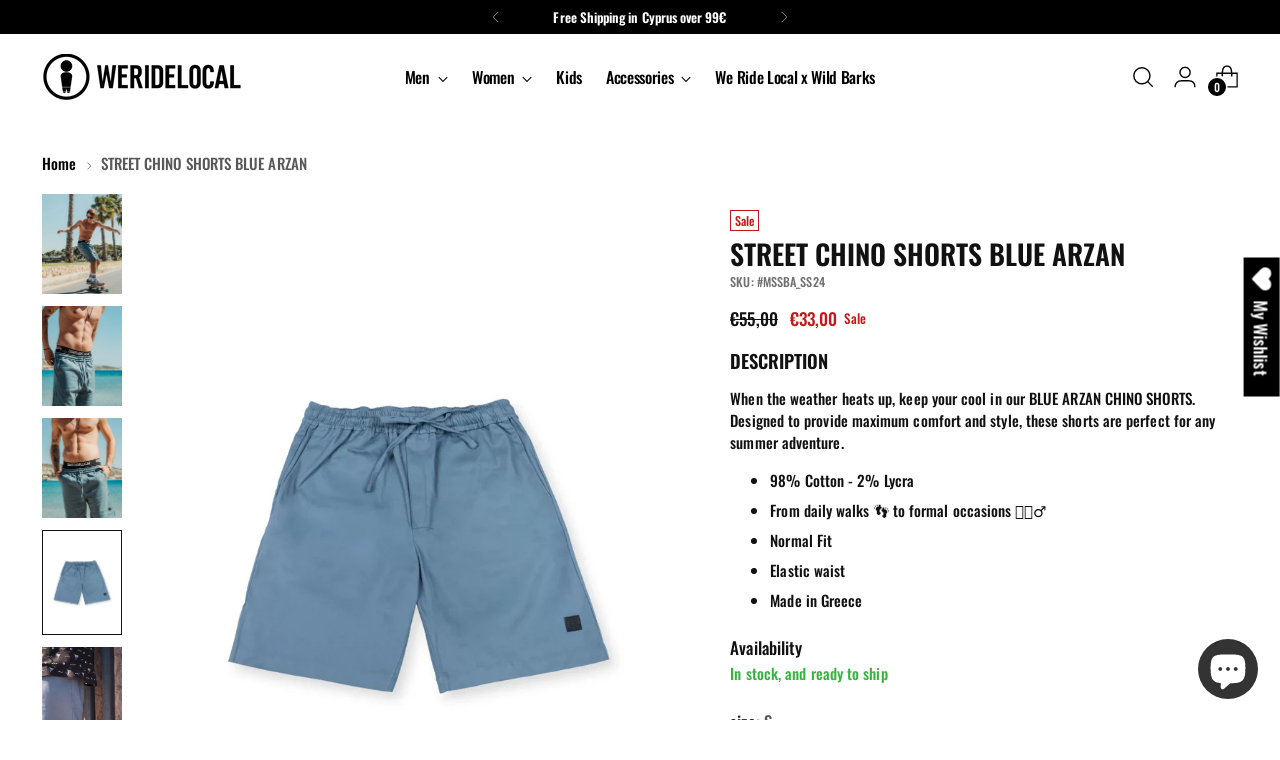

--- FILE ---
content_type: text/html; charset=utf-8
request_url: https://weridelocal.com/products/street-shorts-blue-arzan
body_size: 69264
content:
<!doctype html>

<!--
  ___                 ___           ___           ___
       /  /\                     /__/\         /  /\         /  /\
      /  /:/_                    \  \:\       /  /:/        /  /::\
     /  /:/ /\  ___     ___       \  \:\     /  /:/        /  /:/\:\
    /  /:/ /:/ /__/\   /  /\  ___  \  \:\   /  /:/  ___   /  /:/  \:\
   /__/:/ /:/  \  \:\ /  /:/ /__/\  \__\:\ /__/:/  /  /\ /__/:/ \__\:\
   \  \:\/:/    \  \:\  /:/  \  \:\ /  /:/ \  \:\ /  /:/ \  \:\ /  /:/
    \  \::/      \  \:\/:/    \  \:\  /:/   \  \:\  /:/   \  \:\  /:/
     \  \:\       \  \::/      \  \:\/:/     \  \:\/:/     \  \:\/:/
      \  \:\       \__\/        \  \::/       \  \::/       \  \::/
       \__\/                     \__\/         \__\/         \__\/

  --------------------------------------------------------------------
  #  Stiletto v3.3.0
  #  Documentation: https://help.fluorescent.co/v/stiletto
  #  Purchase: https://themes.shopify.com/themes/stiletto/
  #  A product by Fluorescent: https://fluorescent.co/
  --------------------------------------------------------------------
-->

<html class="no-js" lang="en" style="--announcement-height: 1px;">
  <head>
    <meta charset="UTF-8">
    <meta http-equiv="X-UA-Compatible" content="IE=edge,chrome=1">
    <meta name="viewport" content="width=device-width,initial-scale=1">
    




  <meta name="description" content="When the weather heats up, keep your cool in our BLUE ARZAN CHINO SHORTS. Designed to provide maximum comfort and style, these shorts are perfect for any summer adventure.  98% Cotton - 2% Lycra From daily walks 👣 to formal occasions 🤵🏻‍♂️ Normal Fit Elastic waist Made in Greece">



    <link rel="canonical" href="https://weridelocal.com/products/street-shorts-blue-arzan">
    <link rel="preconnect" href="https://cdn.shopify.com" crossorigin><link rel="shortcut icon" href="//weridelocal.com/cdn/shop/files/favicon_WRL_no_back.png?crop=center&height=32&v=1717572683&width=32" type="image/png">





  
  
  
  
  




<meta property="og:url" content="https://weridelocal.com/products/street-shorts-blue-arzan">
<meta property="og:site_name" content="WERIDELOCAL">
<meta property="og:type" content="product">
<meta property="og:title" content="STREET CHINO SHORTS BLUE ARZAN">
<meta property="og:description" content="When the weather heats up, keep your cool in our BLUE ARZAN CHINO SHORTS. Designed to provide maximum comfort and style, these shorts are perfect for any summer adventure.  98% Cotton - 2% Lycra From daily walks 👣 to formal occasions 🤵🏻‍♂️ Normal Fit Elastic waist Made in Greece">
<meta property="og:image" content="http://weridelocal.com/cdn/shop/files/VSD_5578.jpg?v=1763044336&width=1024">
<meta property="og:image:secure_url" content="https://weridelocal.com/cdn/shop/files/VSD_5578.jpg?v=1763044336&width=1024">
<meta property="og:price:amount" content="33,00">
<meta property="og:price:currency" content="EUR">

<meta name="twitter:title" content="STREET CHINO SHORTS BLUE ARZAN">
<meta name="twitter:description" content="When the weather heats up, keep your cool in our BLUE ARZAN CHINO SHORTS. Designed to provide maximum comfort and style, these shorts are perfect for any summer adventure.  98% Cotton - 2% Lycra From daily walks 👣 to formal occasions 🤵🏻‍♂️ Normal Fit Elastic waist Made in Greece">
<meta name="twitter:card" content="summary_large_image">
<meta name="twitter:image" content="https://weridelocal.com/cdn/shop/files/VSD_5578.jpg?v=1763044336&width=1024">
<meta name="twitter:image:width" content="480">
<meta name="twitter:image:height" content="480">


    <script>
  console.log('Stiletto v3.3.0 by Fluorescent');

  document.documentElement.className = document.documentElement.className.replace('no-js', '');
  if (window.matchMedia(`(prefers-reduced-motion: reduce)`) === true || window.matchMedia(`(prefers-reduced-motion: reduce)`).matches === true) {
    document.documentElement.classList.add('prefers-reduced-motion');
  } else {
    document.documentElement.classList.add('do-anim');
  }

  window.theme = {
    version: 'v3.3.0',
    themeName: 'Stiletto',
    moneyFormat: "€{{amount_with_comma_separator}}",
    strings: {
      name: "WERIDELOCAL",
      accessibility: {
        play_video: "Play",
        pause_video: "Pause",
        range_lower: "Lower",
        range_upper: "Upper"
      },
      product: {
        no_shipping_rates: "Shipping rate unavailable",
        country_placeholder: "Country\/Region",
        review: "Write a review"
      },
      products: {
        product: {
          unavailable: "Unavailable",
          unitPrice: "Unit price",
          unitPriceSeparator: "per",
          sku: "SKU"
        }
      },
      cart: {
        editCartNote: "Edit order notes",
        addCartNote: "Add order notes",
        quantityError: "You have the maximum number of this product in your cart"
      },
      pagination: {
        viewing: "You’re viewing {{ of }} of {{ total }}",
        products: "products",
        results: "results"
      }
    },
    routes: {
      root: "/",
      cart: {
        base: "/cart",
        add: "/cart/add",
        change: "/cart/change",
        update: "/cart/update",
        clear: "/cart/clear",
        // Manual routes until Shopify adds support
        shipping: "/cart/shipping_rates",
      },
      // Manual routes until Shopify adds support
      products: "/products",
      productRecommendations: "/recommendations/products",
      predictive_search_url: '/search/suggest',
    },
    icons: {
      chevron: "\u003cspan class=\"icon icon-new icon-chevron \"\u003e\n  \u003csvg viewBox=\"0 0 24 24\" fill=\"none\" xmlns=\"http:\/\/www.w3.org\/2000\/svg\"\u003e\u003cpath d=\"M1.875 7.438 12 17.563 22.125 7.438\" stroke=\"currentColor\" stroke-width=\"2\"\/\u003e\u003c\/svg\u003e\n\u003c\/span\u003e\n",
      close: "\u003cspan class=\"icon icon-new icon-close \"\u003e\n  \u003csvg viewBox=\"0 0 24 24\" fill=\"none\" xmlns=\"http:\/\/www.w3.org\/2000\/svg\"\u003e\u003cpath d=\"M2.66 1.34 2 .68.68 2l.66.66 1.32-1.32zm18.68 21.32.66.66L23.32 22l-.66-.66-1.32 1.32zm1.32-20 .66-.66L22 .68l-.66.66 1.32 1.32zM1.34 21.34.68 22 2 23.32l.66-.66-1.32-1.32zm0-18.68 10 10 1.32-1.32-10-10-1.32 1.32zm11.32 10 10-10-1.32-1.32-10 10 1.32 1.32zm-1.32-1.32-10 10 1.32 1.32 10-10-1.32-1.32zm0 1.32 10 10 1.32-1.32-10-10-1.32 1.32z\" fill=\"currentColor\"\/\u003e\u003c\/svg\u003e\n\u003c\/span\u003e\n",
      zoom: "\u003cspan class=\"icon icon-new icon-zoom \"\u003e\n  \u003csvg viewBox=\"0 0 24 24\" fill=\"none\" xmlns=\"http:\/\/www.w3.org\/2000\/svg\"\u003e\u003cpath d=\"M10.3,19.71c5.21,0,9.44-4.23,9.44-9.44S15.51,.83,10.3,.83,.86,5.05,.86,10.27s4.23,9.44,9.44,9.44Z\" fill=\"none\" stroke=\"currentColor\" stroke-linecap=\"round\" stroke-miterlimit=\"10\" stroke-width=\"1.63\"\/\u003e\n          \u003cpath d=\"M5.05,10.27H15.54\" fill=\"none\" stroke=\"currentColor\" stroke-miterlimit=\"10\" stroke-width=\"1.63\"\/\u003e\n          \u003cpath class=\"cross-up\" d=\"M10.3,5.02V15.51\" fill=\"none\" stroke=\"currentColor\" stroke-miterlimit=\"10\" stroke-width=\"1.63\"\/\u003e\n          \u003cpath d=\"M16.92,16.9l6.49,6.49\" fill=\"none\" stroke=\"currentColor\" stroke-miterlimit=\"10\" stroke-width=\"1.63\"\/\u003e\u003c\/svg\u003e\n\u003c\/span\u003e\n"
    },
    coreData: {
      n: "Stiletto",
      v: "v3.3.0",
    }
  }

  window.theme.searchableFields = "product_type,title,variants.title,vendor";

  
    window.theme.allCountryOptionTags = "\u003coption value=\"Greece\" data-provinces=\"[]\"\u003eGreece\u003c\/option\u003e\n\u003coption value=\"Cyprus\" data-provinces=\"[]\"\u003eCyprus\u003c\/option\u003e\n\u003coption value=\"Switzerland\" data-provinces=\"[]\"\u003eSwitzerland\u003c\/option\u003e\n\u003coption value=\"France\" data-provinces=\"[]\"\u003eFrance\u003c\/option\u003e\n\u003coption value=\"---\" data-provinces=\"[]\"\u003e---\u003c\/option\u003e\n\u003coption value=\"Afghanistan\" data-provinces=\"[]\"\u003eAfghanistan\u003c\/option\u003e\n\u003coption value=\"Aland Islands\" data-provinces=\"[]\"\u003eÅland Islands\u003c\/option\u003e\n\u003coption value=\"Albania\" data-provinces=\"[]\"\u003eAlbania\u003c\/option\u003e\n\u003coption value=\"Algeria\" data-provinces=\"[]\"\u003eAlgeria\u003c\/option\u003e\n\u003coption value=\"Andorra\" data-provinces=\"[]\"\u003eAndorra\u003c\/option\u003e\n\u003coption value=\"Angola\" data-provinces=\"[]\"\u003eAngola\u003c\/option\u003e\n\u003coption value=\"Anguilla\" data-provinces=\"[]\"\u003eAnguilla\u003c\/option\u003e\n\u003coption value=\"Antigua And Barbuda\" data-provinces=\"[]\"\u003eAntigua \u0026 Barbuda\u003c\/option\u003e\n\u003coption value=\"Argentina\" data-provinces=\"[[\u0026quot;Buenos Aires\u0026quot;,\u0026quot;Buenos Aires Province\u0026quot;],[\u0026quot;Catamarca\u0026quot;,\u0026quot;Catamarca\u0026quot;],[\u0026quot;Chaco\u0026quot;,\u0026quot;Chaco\u0026quot;],[\u0026quot;Chubut\u0026quot;,\u0026quot;Chubut\u0026quot;],[\u0026quot;Ciudad Autónoma de Buenos Aires\u0026quot;,\u0026quot;Buenos Aires (Autonomous City)\u0026quot;],[\u0026quot;Corrientes\u0026quot;,\u0026quot;Corrientes\u0026quot;],[\u0026quot;Córdoba\u0026quot;,\u0026quot;Córdoba\u0026quot;],[\u0026quot;Entre Ríos\u0026quot;,\u0026quot;Entre Ríos\u0026quot;],[\u0026quot;Formosa\u0026quot;,\u0026quot;Formosa\u0026quot;],[\u0026quot;Jujuy\u0026quot;,\u0026quot;Jujuy\u0026quot;],[\u0026quot;La Pampa\u0026quot;,\u0026quot;La Pampa\u0026quot;],[\u0026quot;La Rioja\u0026quot;,\u0026quot;La Rioja\u0026quot;],[\u0026quot;Mendoza\u0026quot;,\u0026quot;Mendoza\u0026quot;],[\u0026quot;Misiones\u0026quot;,\u0026quot;Misiones\u0026quot;],[\u0026quot;Neuquén\u0026quot;,\u0026quot;Neuquén\u0026quot;],[\u0026quot;Río Negro\u0026quot;,\u0026quot;Río Negro\u0026quot;],[\u0026quot;Salta\u0026quot;,\u0026quot;Salta\u0026quot;],[\u0026quot;San Juan\u0026quot;,\u0026quot;San Juan\u0026quot;],[\u0026quot;San Luis\u0026quot;,\u0026quot;San Luis\u0026quot;],[\u0026quot;Santa Cruz\u0026quot;,\u0026quot;Santa Cruz\u0026quot;],[\u0026quot;Santa Fe\u0026quot;,\u0026quot;Santa Fe\u0026quot;],[\u0026quot;Santiago Del Estero\u0026quot;,\u0026quot;Santiago del Estero\u0026quot;],[\u0026quot;Tierra Del Fuego\u0026quot;,\u0026quot;Tierra del Fuego\u0026quot;],[\u0026quot;Tucumán\u0026quot;,\u0026quot;Tucumán\u0026quot;]]\"\u003eArgentina\u003c\/option\u003e\n\u003coption value=\"Armenia\" data-provinces=\"[]\"\u003eArmenia\u003c\/option\u003e\n\u003coption value=\"Aruba\" data-provinces=\"[]\"\u003eAruba\u003c\/option\u003e\n\u003coption value=\"Ascension Island\" data-provinces=\"[]\"\u003eAscension Island\u003c\/option\u003e\n\u003coption value=\"Australia\" data-provinces=\"[[\u0026quot;Australian Capital Territory\u0026quot;,\u0026quot;Australian Capital Territory\u0026quot;],[\u0026quot;New South Wales\u0026quot;,\u0026quot;New South Wales\u0026quot;],[\u0026quot;Northern Territory\u0026quot;,\u0026quot;Northern Territory\u0026quot;],[\u0026quot;Queensland\u0026quot;,\u0026quot;Queensland\u0026quot;],[\u0026quot;South Australia\u0026quot;,\u0026quot;South Australia\u0026quot;],[\u0026quot;Tasmania\u0026quot;,\u0026quot;Tasmania\u0026quot;],[\u0026quot;Victoria\u0026quot;,\u0026quot;Victoria\u0026quot;],[\u0026quot;Western Australia\u0026quot;,\u0026quot;Western Australia\u0026quot;]]\"\u003eAustralia\u003c\/option\u003e\n\u003coption value=\"Austria\" data-provinces=\"[]\"\u003eAustria\u003c\/option\u003e\n\u003coption value=\"Azerbaijan\" data-provinces=\"[]\"\u003eAzerbaijan\u003c\/option\u003e\n\u003coption value=\"Bahamas\" data-provinces=\"[]\"\u003eBahamas\u003c\/option\u003e\n\u003coption value=\"Bahrain\" data-provinces=\"[]\"\u003eBahrain\u003c\/option\u003e\n\u003coption value=\"Bangladesh\" data-provinces=\"[]\"\u003eBangladesh\u003c\/option\u003e\n\u003coption value=\"Barbados\" data-provinces=\"[]\"\u003eBarbados\u003c\/option\u003e\n\u003coption value=\"Belarus\" data-provinces=\"[]\"\u003eBelarus\u003c\/option\u003e\n\u003coption value=\"Belgium\" data-provinces=\"[]\"\u003eBelgium\u003c\/option\u003e\n\u003coption value=\"Belize\" data-provinces=\"[]\"\u003eBelize\u003c\/option\u003e\n\u003coption value=\"Benin\" data-provinces=\"[]\"\u003eBenin\u003c\/option\u003e\n\u003coption value=\"Bermuda\" data-provinces=\"[]\"\u003eBermuda\u003c\/option\u003e\n\u003coption value=\"Bhutan\" data-provinces=\"[]\"\u003eBhutan\u003c\/option\u003e\n\u003coption value=\"Bolivia\" data-provinces=\"[]\"\u003eBolivia\u003c\/option\u003e\n\u003coption value=\"Bosnia And Herzegovina\" data-provinces=\"[]\"\u003eBosnia \u0026 Herzegovina\u003c\/option\u003e\n\u003coption value=\"Botswana\" data-provinces=\"[]\"\u003eBotswana\u003c\/option\u003e\n\u003coption value=\"Brazil\" data-provinces=\"[[\u0026quot;Acre\u0026quot;,\u0026quot;Acre\u0026quot;],[\u0026quot;Alagoas\u0026quot;,\u0026quot;Alagoas\u0026quot;],[\u0026quot;Amapá\u0026quot;,\u0026quot;Amapá\u0026quot;],[\u0026quot;Amazonas\u0026quot;,\u0026quot;Amazonas\u0026quot;],[\u0026quot;Bahia\u0026quot;,\u0026quot;Bahia\u0026quot;],[\u0026quot;Ceará\u0026quot;,\u0026quot;Ceará\u0026quot;],[\u0026quot;Distrito Federal\u0026quot;,\u0026quot;Federal District\u0026quot;],[\u0026quot;Espírito Santo\u0026quot;,\u0026quot;Espírito Santo\u0026quot;],[\u0026quot;Goiás\u0026quot;,\u0026quot;Goiás\u0026quot;],[\u0026quot;Maranhão\u0026quot;,\u0026quot;Maranhão\u0026quot;],[\u0026quot;Mato Grosso\u0026quot;,\u0026quot;Mato Grosso\u0026quot;],[\u0026quot;Mato Grosso do Sul\u0026quot;,\u0026quot;Mato Grosso do Sul\u0026quot;],[\u0026quot;Minas Gerais\u0026quot;,\u0026quot;Minas Gerais\u0026quot;],[\u0026quot;Paraná\u0026quot;,\u0026quot;Paraná\u0026quot;],[\u0026quot;Paraíba\u0026quot;,\u0026quot;Paraíba\u0026quot;],[\u0026quot;Pará\u0026quot;,\u0026quot;Pará\u0026quot;],[\u0026quot;Pernambuco\u0026quot;,\u0026quot;Pernambuco\u0026quot;],[\u0026quot;Piauí\u0026quot;,\u0026quot;Piauí\u0026quot;],[\u0026quot;Rio Grande do Norte\u0026quot;,\u0026quot;Rio Grande do Norte\u0026quot;],[\u0026quot;Rio Grande do Sul\u0026quot;,\u0026quot;Rio Grande do Sul\u0026quot;],[\u0026quot;Rio de Janeiro\u0026quot;,\u0026quot;Rio de Janeiro\u0026quot;],[\u0026quot;Rondônia\u0026quot;,\u0026quot;Rondônia\u0026quot;],[\u0026quot;Roraima\u0026quot;,\u0026quot;Roraima\u0026quot;],[\u0026quot;Santa Catarina\u0026quot;,\u0026quot;Santa Catarina\u0026quot;],[\u0026quot;Sergipe\u0026quot;,\u0026quot;Sergipe\u0026quot;],[\u0026quot;São Paulo\u0026quot;,\u0026quot;São Paulo\u0026quot;],[\u0026quot;Tocantins\u0026quot;,\u0026quot;Tocantins\u0026quot;]]\"\u003eBrazil\u003c\/option\u003e\n\u003coption value=\"British Indian Ocean Territory\" data-provinces=\"[]\"\u003eBritish Indian Ocean Territory\u003c\/option\u003e\n\u003coption value=\"Virgin Islands, British\" data-provinces=\"[]\"\u003eBritish Virgin Islands\u003c\/option\u003e\n\u003coption value=\"Brunei\" data-provinces=\"[]\"\u003eBrunei\u003c\/option\u003e\n\u003coption value=\"Bulgaria\" data-provinces=\"[]\"\u003eBulgaria\u003c\/option\u003e\n\u003coption value=\"Burkina Faso\" data-provinces=\"[]\"\u003eBurkina Faso\u003c\/option\u003e\n\u003coption value=\"Burundi\" data-provinces=\"[]\"\u003eBurundi\u003c\/option\u003e\n\u003coption value=\"Cambodia\" data-provinces=\"[]\"\u003eCambodia\u003c\/option\u003e\n\u003coption value=\"Republic of Cameroon\" data-provinces=\"[]\"\u003eCameroon\u003c\/option\u003e\n\u003coption value=\"Canada\" data-provinces=\"[[\u0026quot;Alberta\u0026quot;,\u0026quot;Alberta\u0026quot;],[\u0026quot;British Columbia\u0026quot;,\u0026quot;British Columbia\u0026quot;],[\u0026quot;Manitoba\u0026quot;,\u0026quot;Manitoba\u0026quot;],[\u0026quot;New Brunswick\u0026quot;,\u0026quot;New Brunswick\u0026quot;],[\u0026quot;Newfoundland and Labrador\u0026quot;,\u0026quot;Newfoundland and Labrador\u0026quot;],[\u0026quot;Northwest Territories\u0026quot;,\u0026quot;Northwest Territories\u0026quot;],[\u0026quot;Nova Scotia\u0026quot;,\u0026quot;Nova Scotia\u0026quot;],[\u0026quot;Nunavut\u0026quot;,\u0026quot;Nunavut\u0026quot;],[\u0026quot;Ontario\u0026quot;,\u0026quot;Ontario\u0026quot;],[\u0026quot;Prince Edward Island\u0026quot;,\u0026quot;Prince Edward Island\u0026quot;],[\u0026quot;Quebec\u0026quot;,\u0026quot;Quebec\u0026quot;],[\u0026quot;Saskatchewan\u0026quot;,\u0026quot;Saskatchewan\u0026quot;],[\u0026quot;Yukon\u0026quot;,\u0026quot;Yukon\u0026quot;]]\"\u003eCanada\u003c\/option\u003e\n\u003coption value=\"Cape Verde\" data-provinces=\"[]\"\u003eCape Verde\u003c\/option\u003e\n\u003coption value=\"Caribbean Netherlands\" data-provinces=\"[]\"\u003eCaribbean Netherlands\u003c\/option\u003e\n\u003coption value=\"Cayman Islands\" data-provinces=\"[]\"\u003eCayman Islands\u003c\/option\u003e\n\u003coption value=\"Central African Republic\" data-provinces=\"[]\"\u003eCentral African Republic\u003c\/option\u003e\n\u003coption value=\"Chad\" data-provinces=\"[]\"\u003eChad\u003c\/option\u003e\n\u003coption value=\"Chile\" data-provinces=\"[[\u0026quot;Antofagasta\u0026quot;,\u0026quot;Antofagasta\u0026quot;],[\u0026quot;Araucanía\u0026quot;,\u0026quot;Araucanía\u0026quot;],[\u0026quot;Arica and Parinacota\u0026quot;,\u0026quot;Arica y Parinacota\u0026quot;],[\u0026quot;Atacama\u0026quot;,\u0026quot;Atacama\u0026quot;],[\u0026quot;Aysén\u0026quot;,\u0026quot;Aysén\u0026quot;],[\u0026quot;Biobío\u0026quot;,\u0026quot;Bío Bío\u0026quot;],[\u0026quot;Coquimbo\u0026quot;,\u0026quot;Coquimbo\u0026quot;],[\u0026quot;Los Lagos\u0026quot;,\u0026quot;Los Lagos\u0026quot;],[\u0026quot;Los Ríos\u0026quot;,\u0026quot;Los Ríos\u0026quot;],[\u0026quot;Magallanes\u0026quot;,\u0026quot;Magallanes Region\u0026quot;],[\u0026quot;Maule\u0026quot;,\u0026quot;Maule\u0026quot;],[\u0026quot;O\u0026#39;Higgins\u0026quot;,\u0026quot;Libertador General Bernardo O’Higgins\u0026quot;],[\u0026quot;Santiago\u0026quot;,\u0026quot;Santiago Metropolitan\u0026quot;],[\u0026quot;Tarapacá\u0026quot;,\u0026quot;Tarapacá\u0026quot;],[\u0026quot;Valparaíso\u0026quot;,\u0026quot;Valparaíso\u0026quot;],[\u0026quot;Ñuble\u0026quot;,\u0026quot;Ñuble\u0026quot;]]\"\u003eChile\u003c\/option\u003e\n\u003coption value=\"China\" data-provinces=\"[[\u0026quot;Anhui\u0026quot;,\u0026quot;Anhui\u0026quot;],[\u0026quot;Beijing\u0026quot;,\u0026quot;Beijing\u0026quot;],[\u0026quot;Chongqing\u0026quot;,\u0026quot;Chongqing\u0026quot;],[\u0026quot;Fujian\u0026quot;,\u0026quot;Fujian\u0026quot;],[\u0026quot;Gansu\u0026quot;,\u0026quot;Gansu\u0026quot;],[\u0026quot;Guangdong\u0026quot;,\u0026quot;Guangdong\u0026quot;],[\u0026quot;Guangxi\u0026quot;,\u0026quot;Guangxi\u0026quot;],[\u0026quot;Guizhou\u0026quot;,\u0026quot;Guizhou\u0026quot;],[\u0026quot;Hainan\u0026quot;,\u0026quot;Hainan\u0026quot;],[\u0026quot;Hebei\u0026quot;,\u0026quot;Hebei\u0026quot;],[\u0026quot;Heilongjiang\u0026quot;,\u0026quot;Heilongjiang\u0026quot;],[\u0026quot;Henan\u0026quot;,\u0026quot;Henan\u0026quot;],[\u0026quot;Hubei\u0026quot;,\u0026quot;Hubei\u0026quot;],[\u0026quot;Hunan\u0026quot;,\u0026quot;Hunan\u0026quot;],[\u0026quot;Inner Mongolia\u0026quot;,\u0026quot;Inner Mongolia\u0026quot;],[\u0026quot;Jiangsu\u0026quot;,\u0026quot;Jiangsu\u0026quot;],[\u0026quot;Jiangxi\u0026quot;,\u0026quot;Jiangxi\u0026quot;],[\u0026quot;Jilin\u0026quot;,\u0026quot;Jilin\u0026quot;],[\u0026quot;Liaoning\u0026quot;,\u0026quot;Liaoning\u0026quot;],[\u0026quot;Ningxia\u0026quot;,\u0026quot;Ningxia\u0026quot;],[\u0026quot;Qinghai\u0026quot;,\u0026quot;Qinghai\u0026quot;],[\u0026quot;Shaanxi\u0026quot;,\u0026quot;Shaanxi\u0026quot;],[\u0026quot;Shandong\u0026quot;,\u0026quot;Shandong\u0026quot;],[\u0026quot;Shanghai\u0026quot;,\u0026quot;Shanghai\u0026quot;],[\u0026quot;Shanxi\u0026quot;,\u0026quot;Shanxi\u0026quot;],[\u0026quot;Sichuan\u0026quot;,\u0026quot;Sichuan\u0026quot;],[\u0026quot;Tianjin\u0026quot;,\u0026quot;Tianjin\u0026quot;],[\u0026quot;Xinjiang\u0026quot;,\u0026quot;Xinjiang\u0026quot;],[\u0026quot;Xizang\u0026quot;,\u0026quot;Tibet\u0026quot;],[\u0026quot;Yunnan\u0026quot;,\u0026quot;Yunnan\u0026quot;],[\u0026quot;Zhejiang\u0026quot;,\u0026quot;Zhejiang\u0026quot;]]\"\u003eChina\u003c\/option\u003e\n\u003coption value=\"Christmas Island\" data-provinces=\"[]\"\u003eChristmas Island\u003c\/option\u003e\n\u003coption value=\"Cocos (Keeling) Islands\" data-provinces=\"[]\"\u003eCocos (Keeling) Islands\u003c\/option\u003e\n\u003coption value=\"Colombia\" data-provinces=\"[[\u0026quot;Amazonas\u0026quot;,\u0026quot;Amazonas\u0026quot;],[\u0026quot;Antioquia\u0026quot;,\u0026quot;Antioquia\u0026quot;],[\u0026quot;Arauca\u0026quot;,\u0026quot;Arauca\u0026quot;],[\u0026quot;Atlántico\u0026quot;,\u0026quot;Atlántico\u0026quot;],[\u0026quot;Bogotá, D.C.\u0026quot;,\u0026quot;Capital District\u0026quot;],[\u0026quot;Bolívar\u0026quot;,\u0026quot;Bolívar\u0026quot;],[\u0026quot;Boyacá\u0026quot;,\u0026quot;Boyacá\u0026quot;],[\u0026quot;Caldas\u0026quot;,\u0026quot;Caldas\u0026quot;],[\u0026quot;Caquetá\u0026quot;,\u0026quot;Caquetá\u0026quot;],[\u0026quot;Casanare\u0026quot;,\u0026quot;Casanare\u0026quot;],[\u0026quot;Cauca\u0026quot;,\u0026quot;Cauca\u0026quot;],[\u0026quot;Cesar\u0026quot;,\u0026quot;Cesar\u0026quot;],[\u0026quot;Chocó\u0026quot;,\u0026quot;Chocó\u0026quot;],[\u0026quot;Cundinamarca\u0026quot;,\u0026quot;Cundinamarca\u0026quot;],[\u0026quot;Córdoba\u0026quot;,\u0026quot;Córdoba\u0026quot;],[\u0026quot;Guainía\u0026quot;,\u0026quot;Guainía\u0026quot;],[\u0026quot;Guaviare\u0026quot;,\u0026quot;Guaviare\u0026quot;],[\u0026quot;Huila\u0026quot;,\u0026quot;Huila\u0026quot;],[\u0026quot;La Guajira\u0026quot;,\u0026quot;La Guajira\u0026quot;],[\u0026quot;Magdalena\u0026quot;,\u0026quot;Magdalena\u0026quot;],[\u0026quot;Meta\u0026quot;,\u0026quot;Meta\u0026quot;],[\u0026quot;Nariño\u0026quot;,\u0026quot;Nariño\u0026quot;],[\u0026quot;Norte de Santander\u0026quot;,\u0026quot;Norte de Santander\u0026quot;],[\u0026quot;Putumayo\u0026quot;,\u0026quot;Putumayo\u0026quot;],[\u0026quot;Quindío\u0026quot;,\u0026quot;Quindío\u0026quot;],[\u0026quot;Risaralda\u0026quot;,\u0026quot;Risaralda\u0026quot;],[\u0026quot;San Andrés, Providencia y Santa Catalina\u0026quot;,\u0026quot;San Andrés \\u0026 Providencia\u0026quot;],[\u0026quot;Santander\u0026quot;,\u0026quot;Santander\u0026quot;],[\u0026quot;Sucre\u0026quot;,\u0026quot;Sucre\u0026quot;],[\u0026quot;Tolima\u0026quot;,\u0026quot;Tolima\u0026quot;],[\u0026quot;Valle del Cauca\u0026quot;,\u0026quot;Valle del Cauca\u0026quot;],[\u0026quot;Vaupés\u0026quot;,\u0026quot;Vaupés\u0026quot;],[\u0026quot;Vichada\u0026quot;,\u0026quot;Vichada\u0026quot;]]\"\u003eColombia\u003c\/option\u003e\n\u003coption value=\"Comoros\" data-provinces=\"[]\"\u003eComoros\u003c\/option\u003e\n\u003coption value=\"Congo\" data-provinces=\"[]\"\u003eCongo - Brazzaville\u003c\/option\u003e\n\u003coption value=\"Congo, The Democratic Republic Of The\" data-provinces=\"[]\"\u003eCongo - Kinshasa\u003c\/option\u003e\n\u003coption value=\"Cook Islands\" data-provinces=\"[]\"\u003eCook Islands\u003c\/option\u003e\n\u003coption value=\"Costa Rica\" data-provinces=\"[[\u0026quot;Alajuela\u0026quot;,\u0026quot;Alajuela\u0026quot;],[\u0026quot;Cartago\u0026quot;,\u0026quot;Cartago\u0026quot;],[\u0026quot;Guanacaste\u0026quot;,\u0026quot;Guanacaste\u0026quot;],[\u0026quot;Heredia\u0026quot;,\u0026quot;Heredia\u0026quot;],[\u0026quot;Limón\u0026quot;,\u0026quot;Limón\u0026quot;],[\u0026quot;Puntarenas\u0026quot;,\u0026quot;Puntarenas\u0026quot;],[\u0026quot;San José\u0026quot;,\u0026quot;San José\u0026quot;]]\"\u003eCosta Rica\u003c\/option\u003e\n\u003coption value=\"Croatia\" data-provinces=\"[]\"\u003eCroatia\u003c\/option\u003e\n\u003coption value=\"Curaçao\" data-provinces=\"[]\"\u003eCuraçao\u003c\/option\u003e\n\u003coption value=\"Cyprus\" data-provinces=\"[]\"\u003eCyprus\u003c\/option\u003e\n\u003coption value=\"Czech Republic\" data-provinces=\"[]\"\u003eCzechia\u003c\/option\u003e\n\u003coption value=\"Côte d'Ivoire\" data-provinces=\"[]\"\u003eCôte d’Ivoire\u003c\/option\u003e\n\u003coption value=\"Denmark\" data-provinces=\"[]\"\u003eDenmark\u003c\/option\u003e\n\u003coption value=\"Djibouti\" data-provinces=\"[]\"\u003eDjibouti\u003c\/option\u003e\n\u003coption value=\"Dominica\" data-provinces=\"[]\"\u003eDominica\u003c\/option\u003e\n\u003coption value=\"Dominican Republic\" data-provinces=\"[]\"\u003eDominican Republic\u003c\/option\u003e\n\u003coption value=\"Ecuador\" data-provinces=\"[]\"\u003eEcuador\u003c\/option\u003e\n\u003coption value=\"Egypt\" data-provinces=\"[[\u0026quot;6th of October\u0026quot;,\u0026quot;6th of October\u0026quot;],[\u0026quot;Al Sharqia\u0026quot;,\u0026quot;Al Sharqia\u0026quot;],[\u0026quot;Alexandria\u0026quot;,\u0026quot;Alexandria\u0026quot;],[\u0026quot;Aswan\u0026quot;,\u0026quot;Aswan\u0026quot;],[\u0026quot;Asyut\u0026quot;,\u0026quot;Asyut\u0026quot;],[\u0026quot;Beheira\u0026quot;,\u0026quot;Beheira\u0026quot;],[\u0026quot;Beni Suef\u0026quot;,\u0026quot;Beni Suef\u0026quot;],[\u0026quot;Cairo\u0026quot;,\u0026quot;Cairo\u0026quot;],[\u0026quot;Dakahlia\u0026quot;,\u0026quot;Dakahlia\u0026quot;],[\u0026quot;Damietta\u0026quot;,\u0026quot;Damietta\u0026quot;],[\u0026quot;Faiyum\u0026quot;,\u0026quot;Faiyum\u0026quot;],[\u0026quot;Gharbia\u0026quot;,\u0026quot;Gharbia\u0026quot;],[\u0026quot;Giza\u0026quot;,\u0026quot;Giza\u0026quot;],[\u0026quot;Helwan\u0026quot;,\u0026quot;Helwan\u0026quot;],[\u0026quot;Ismailia\u0026quot;,\u0026quot;Ismailia\u0026quot;],[\u0026quot;Kafr el-Sheikh\u0026quot;,\u0026quot;Kafr el-Sheikh\u0026quot;],[\u0026quot;Luxor\u0026quot;,\u0026quot;Luxor\u0026quot;],[\u0026quot;Matrouh\u0026quot;,\u0026quot;Matrouh\u0026quot;],[\u0026quot;Minya\u0026quot;,\u0026quot;Minya\u0026quot;],[\u0026quot;Monufia\u0026quot;,\u0026quot;Monufia\u0026quot;],[\u0026quot;New Valley\u0026quot;,\u0026quot;New Valley\u0026quot;],[\u0026quot;North Sinai\u0026quot;,\u0026quot;North Sinai\u0026quot;],[\u0026quot;Port Said\u0026quot;,\u0026quot;Port Said\u0026quot;],[\u0026quot;Qalyubia\u0026quot;,\u0026quot;Qalyubia\u0026quot;],[\u0026quot;Qena\u0026quot;,\u0026quot;Qena\u0026quot;],[\u0026quot;Red Sea\u0026quot;,\u0026quot;Red Sea\u0026quot;],[\u0026quot;Sohag\u0026quot;,\u0026quot;Sohag\u0026quot;],[\u0026quot;South Sinai\u0026quot;,\u0026quot;South Sinai\u0026quot;],[\u0026quot;Suez\u0026quot;,\u0026quot;Suez\u0026quot;]]\"\u003eEgypt\u003c\/option\u003e\n\u003coption value=\"El Salvador\" data-provinces=\"[[\u0026quot;Ahuachapán\u0026quot;,\u0026quot;Ahuachapán\u0026quot;],[\u0026quot;Cabañas\u0026quot;,\u0026quot;Cabañas\u0026quot;],[\u0026quot;Chalatenango\u0026quot;,\u0026quot;Chalatenango\u0026quot;],[\u0026quot;Cuscatlán\u0026quot;,\u0026quot;Cuscatlán\u0026quot;],[\u0026quot;La Libertad\u0026quot;,\u0026quot;La Libertad\u0026quot;],[\u0026quot;La Paz\u0026quot;,\u0026quot;La Paz\u0026quot;],[\u0026quot;La Unión\u0026quot;,\u0026quot;La Unión\u0026quot;],[\u0026quot;Morazán\u0026quot;,\u0026quot;Morazán\u0026quot;],[\u0026quot;San Miguel\u0026quot;,\u0026quot;San Miguel\u0026quot;],[\u0026quot;San Salvador\u0026quot;,\u0026quot;San Salvador\u0026quot;],[\u0026quot;San Vicente\u0026quot;,\u0026quot;San Vicente\u0026quot;],[\u0026quot;Santa Ana\u0026quot;,\u0026quot;Santa Ana\u0026quot;],[\u0026quot;Sonsonate\u0026quot;,\u0026quot;Sonsonate\u0026quot;],[\u0026quot;Usulután\u0026quot;,\u0026quot;Usulután\u0026quot;]]\"\u003eEl Salvador\u003c\/option\u003e\n\u003coption value=\"Equatorial Guinea\" data-provinces=\"[]\"\u003eEquatorial Guinea\u003c\/option\u003e\n\u003coption value=\"Eritrea\" data-provinces=\"[]\"\u003eEritrea\u003c\/option\u003e\n\u003coption value=\"Estonia\" data-provinces=\"[]\"\u003eEstonia\u003c\/option\u003e\n\u003coption value=\"Eswatini\" data-provinces=\"[]\"\u003eEswatini\u003c\/option\u003e\n\u003coption value=\"Ethiopia\" data-provinces=\"[]\"\u003eEthiopia\u003c\/option\u003e\n\u003coption value=\"Falkland Islands (Malvinas)\" data-provinces=\"[]\"\u003eFalkland Islands\u003c\/option\u003e\n\u003coption value=\"Faroe Islands\" data-provinces=\"[]\"\u003eFaroe Islands\u003c\/option\u003e\n\u003coption value=\"Fiji\" data-provinces=\"[]\"\u003eFiji\u003c\/option\u003e\n\u003coption value=\"Finland\" data-provinces=\"[]\"\u003eFinland\u003c\/option\u003e\n\u003coption value=\"France\" data-provinces=\"[]\"\u003eFrance\u003c\/option\u003e\n\u003coption value=\"French Guiana\" data-provinces=\"[]\"\u003eFrench Guiana\u003c\/option\u003e\n\u003coption value=\"French Polynesia\" data-provinces=\"[]\"\u003eFrench Polynesia\u003c\/option\u003e\n\u003coption value=\"French Southern Territories\" data-provinces=\"[]\"\u003eFrench Southern Territories\u003c\/option\u003e\n\u003coption value=\"Gabon\" data-provinces=\"[]\"\u003eGabon\u003c\/option\u003e\n\u003coption value=\"Gambia\" data-provinces=\"[]\"\u003eGambia\u003c\/option\u003e\n\u003coption value=\"Georgia\" data-provinces=\"[]\"\u003eGeorgia\u003c\/option\u003e\n\u003coption value=\"Germany\" data-provinces=\"[]\"\u003eGermany\u003c\/option\u003e\n\u003coption value=\"Ghana\" data-provinces=\"[]\"\u003eGhana\u003c\/option\u003e\n\u003coption value=\"Gibraltar\" data-provinces=\"[]\"\u003eGibraltar\u003c\/option\u003e\n\u003coption value=\"Greece\" data-provinces=\"[]\"\u003eGreece\u003c\/option\u003e\n\u003coption value=\"Greenland\" data-provinces=\"[]\"\u003eGreenland\u003c\/option\u003e\n\u003coption value=\"Grenada\" data-provinces=\"[]\"\u003eGrenada\u003c\/option\u003e\n\u003coption value=\"Guadeloupe\" data-provinces=\"[]\"\u003eGuadeloupe\u003c\/option\u003e\n\u003coption value=\"Guatemala\" data-provinces=\"[[\u0026quot;Alta Verapaz\u0026quot;,\u0026quot;Alta Verapaz\u0026quot;],[\u0026quot;Baja Verapaz\u0026quot;,\u0026quot;Baja Verapaz\u0026quot;],[\u0026quot;Chimaltenango\u0026quot;,\u0026quot;Chimaltenango\u0026quot;],[\u0026quot;Chiquimula\u0026quot;,\u0026quot;Chiquimula\u0026quot;],[\u0026quot;El Progreso\u0026quot;,\u0026quot;El Progreso\u0026quot;],[\u0026quot;Escuintla\u0026quot;,\u0026quot;Escuintla\u0026quot;],[\u0026quot;Guatemala\u0026quot;,\u0026quot;Guatemala\u0026quot;],[\u0026quot;Huehuetenango\u0026quot;,\u0026quot;Huehuetenango\u0026quot;],[\u0026quot;Izabal\u0026quot;,\u0026quot;Izabal\u0026quot;],[\u0026quot;Jalapa\u0026quot;,\u0026quot;Jalapa\u0026quot;],[\u0026quot;Jutiapa\u0026quot;,\u0026quot;Jutiapa\u0026quot;],[\u0026quot;Petén\u0026quot;,\u0026quot;Petén\u0026quot;],[\u0026quot;Quetzaltenango\u0026quot;,\u0026quot;Quetzaltenango\u0026quot;],[\u0026quot;Quiché\u0026quot;,\u0026quot;Quiché\u0026quot;],[\u0026quot;Retalhuleu\u0026quot;,\u0026quot;Retalhuleu\u0026quot;],[\u0026quot;Sacatepéquez\u0026quot;,\u0026quot;Sacatepéquez\u0026quot;],[\u0026quot;San Marcos\u0026quot;,\u0026quot;San Marcos\u0026quot;],[\u0026quot;Santa Rosa\u0026quot;,\u0026quot;Santa Rosa\u0026quot;],[\u0026quot;Sololá\u0026quot;,\u0026quot;Sololá\u0026quot;],[\u0026quot;Suchitepéquez\u0026quot;,\u0026quot;Suchitepéquez\u0026quot;],[\u0026quot;Totonicapán\u0026quot;,\u0026quot;Totonicapán\u0026quot;],[\u0026quot;Zacapa\u0026quot;,\u0026quot;Zacapa\u0026quot;]]\"\u003eGuatemala\u003c\/option\u003e\n\u003coption value=\"Guernsey\" data-provinces=\"[]\"\u003eGuernsey\u003c\/option\u003e\n\u003coption value=\"Guinea\" data-provinces=\"[]\"\u003eGuinea\u003c\/option\u003e\n\u003coption value=\"Guinea Bissau\" data-provinces=\"[]\"\u003eGuinea-Bissau\u003c\/option\u003e\n\u003coption value=\"Guyana\" data-provinces=\"[]\"\u003eGuyana\u003c\/option\u003e\n\u003coption value=\"Haiti\" data-provinces=\"[]\"\u003eHaiti\u003c\/option\u003e\n\u003coption value=\"Honduras\" data-provinces=\"[]\"\u003eHonduras\u003c\/option\u003e\n\u003coption value=\"Hong Kong\" data-provinces=\"[[\u0026quot;Hong Kong Island\u0026quot;,\u0026quot;Hong Kong Island\u0026quot;],[\u0026quot;Kowloon\u0026quot;,\u0026quot;Kowloon\u0026quot;],[\u0026quot;New Territories\u0026quot;,\u0026quot;New Territories\u0026quot;]]\"\u003eHong Kong SAR\u003c\/option\u003e\n\u003coption value=\"Hungary\" data-provinces=\"[]\"\u003eHungary\u003c\/option\u003e\n\u003coption value=\"Iceland\" data-provinces=\"[]\"\u003eIceland\u003c\/option\u003e\n\u003coption value=\"India\" data-provinces=\"[[\u0026quot;Andaman and Nicobar Islands\u0026quot;,\u0026quot;Andaman and Nicobar Islands\u0026quot;],[\u0026quot;Andhra Pradesh\u0026quot;,\u0026quot;Andhra Pradesh\u0026quot;],[\u0026quot;Arunachal Pradesh\u0026quot;,\u0026quot;Arunachal Pradesh\u0026quot;],[\u0026quot;Assam\u0026quot;,\u0026quot;Assam\u0026quot;],[\u0026quot;Bihar\u0026quot;,\u0026quot;Bihar\u0026quot;],[\u0026quot;Chandigarh\u0026quot;,\u0026quot;Chandigarh\u0026quot;],[\u0026quot;Chhattisgarh\u0026quot;,\u0026quot;Chhattisgarh\u0026quot;],[\u0026quot;Dadra and Nagar Haveli\u0026quot;,\u0026quot;Dadra and Nagar Haveli\u0026quot;],[\u0026quot;Daman and Diu\u0026quot;,\u0026quot;Daman and Diu\u0026quot;],[\u0026quot;Delhi\u0026quot;,\u0026quot;Delhi\u0026quot;],[\u0026quot;Goa\u0026quot;,\u0026quot;Goa\u0026quot;],[\u0026quot;Gujarat\u0026quot;,\u0026quot;Gujarat\u0026quot;],[\u0026quot;Haryana\u0026quot;,\u0026quot;Haryana\u0026quot;],[\u0026quot;Himachal Pradesh\u0026quot;,\u0026quot;Himachal Pradesh\u0026quot;],[\u0026quot;Jammu and Kashmir\u0026quot;,\u0026quot;Jammu and Kashmir\u0026quot;],[\u0026quot;Jharkhand\u0026quot;,\u0026quot;Jharkhand\u0026quot;],[\u0026quot;Karnataka\u0026quot;,\u0026quot;Karnataka\u0026quot;],[\u0026quot;Kerala\u0026quot;,\u0026quot;Kerala\u0026quot;],[\u0026quot;Ladakh\u0026quot;,\u0026quot;Ladakh\u0026quot;],[\u0026quot;Lakshadweep\u0026quot;,\u0026quot;Lakshadweep\u0026quot;],[\u0026quot;Madhya Pradesh\u0026quot;,\u0026quot;Madhya Pradesh\u0026quot;],[\u0026quot;Maharashtra\u0026quot;,\u0026quot;Maharashtra\u0026quot;],[\u0026quot;Manipur\u0026quot;,\u0026quot;Manipur\u0026quot;],[\u0026quot;Meghalaya\u0026quot;,\u0026quot;Meghalaya\u0026quot;],[\u0026quot;Mizoram\u0026quot;,\u0026quot;Mizoram\u0026quot;],[\u0026quot;Nagaland\u0026quot;,\u0026quot;Nagaland\u0026quot;],[\u0026quot;Odisha\u0026quot;,\u0026quot;Odisha\u0026quot;],[\u0026quot;Puducherry\u0026quot;,\u0026quot;Puducherry\u0026quot;],[\u0026quot;Punjab\u0026quot;,\u0026quot;Punjab\u0026quot;],[\u0026quot;Rajasthan\u0026quot;,\u0026quot;Rajasthan\u0026quot;],[\u0026quot;Sikkim\u0026quot;,\u0026quot;Sikkim\u0026quot;],[\u0026quot;Tamil Nadu\u0026quot;,\u0026quot;Tamil Nadu\u0026quot;],[\u0026quot;Telangana\u0026quot;,\u0026quot;Telangana\u0026quot;],[\u0026quot;Tripura\u0026quot;,\u0026quot;Tripura\u0026quot;],[\u0026quot;Uttar Pradesh\u0026quot;,\u0026quot;Uttar Pradesh\u0026quot;],[\u0026quot;Uttarakhand\u0026quot;,\u0026quot;Uttarakhand\u0026quot;],[\u0026quot;West Bengal\u0026quot;,\u0026quot;West Bengal\u0026quot;]]\"\u003eIndia\u003c\/option\u003e\n\u003coption value=\"Indonesia\" data-provinces=\"[[\u0026quot;Aceh\u0026quot;,\u0026quot;Aceh\u0026quot;],[\u0026quot;Bali\u0026quot;,\u0026quot;Bali\u0026quot;],[\u0026quot;Bangka Belitung\u0026quot;,\u0026quot;Bangka–Belitung Islands\u0026quot;],[\u0026quot;Banten\u0026quot;,\u0026quot;Banten\u0026quot;],[\u0026quot;Bengkulu\u0026quot;,\u0026quot;Bengkulu\u0026quot;],[\u0026quot;Gorontalo\u0026quot;,\u0026quot;Gorontalo\u0026quot;],[\u0026quot;Jakarta\u0026quot;,\u0026quot;Jakarta\u0026quot;],[\u0026quot;Jambi\u0026quot;,\u0026quot;Jambi\u0026quot;],[\u0026quot;Jawa Barat\u0026quot;,\u0026quot;West Java\u0026quot;],[\u0026quot;Jawa Tengah\u0026quot;,\u0026quot;Central Java\u0026quot;],[\u0026quot;Jawa Timur\u0026quot;,\u0026quot;East Java\u0026quot;],[\u0026quot;Kalimantan Barat\u0026quot;,\u0026quot;West Kalimantan\u0026quot;],[\u0026quot;Kalimantan Selatan\u0026quot;,\u0026quot;South Kalimantan\u0026quot;],[\u0026quot;Kalimantan Tengah\u0026quot;,\u0026quot;Central Kalimantan\u0026quot;],[\u0026quot;Kalimantan Timur\u0026quot;,\u0026quot;East Kalimantan\u0026quot;],[\u0026quot;Kalimantan Utara\u0026quot;,\u0026quot;North Kalimantan\u0026quot;],[\u0026quot;Kepulauan Riau\u0026quot;,\u0026quot;Riau Islands\u0026quot;],[\u0026quot;Lampung\u0026quot;,\u0026quot;Lampung\u0026quot;],[\u0026quot;Maluku\u0026quot;,\u0026quot;Maluku\u0026quot;],[\u0026quot;Maluku Utara\u0026quot;,\u0026quot;North Maluku\u0026quot;],[\u0026quot;North Sumatra\u0026quot;,\u0026quot;North Sumatra\u0026quot;],[\u0026quot;Nusa Tenggara Barat\u0026quot;,\u0026quot;West Nusa Tenggara\u0026quot;],[\u0026quot;Nusa Tenggara Timur\u0026quot;,\u0026quot;East Nusa Tenggara\u0026quot;],[\u0026quot;Papua\u0026quot;,\u0026quot;Papua\u0026quot;],[\u0026quot;Papua Barat\u0026quot;,\u0026quot;West Papua\u0026quot;],[\u0026quot;Riau\u0026quot;,\u0026quot;Riau\u0026quot;],[\u0026quot;South Sumatra\u0026quot;,\u0026quot;South Sumatra\u0026quot;],[\u0026quot;Sulawesi Barat\u0026quot;,\u0026quot;West Sulawesi\u0026quot;],[\u0026quot;Sulawesi Selatan\u0026quot;,\u0026quot;South Sulawesi\u0026quot;],[\u0026quot;Sulawesi Tengah\u0026quot;,\u0026quot;Central Sulawesi\u0026quot;],[\u0026quot;Sulawesi Tenggara\u0026quot;,\u0026quot;Southeast Sulawesi\u0026quot;],[\u0026quot;Sulawesi Utara\u0026quot;,\u0026quot;North Sulawesi\u0026quot;],[\u0026quot;West Sumatra\u0026quot;,\u0026quot;West Sumatra\u0026quot;],[\u0026quot;Yogyakarta\u0026quot;,\u0026quot;Yogyakarta\u0026quot;]]\"\u003eIndonesia\u003c\/option\u003e\n\u003coption value=\"Iraq\" data-provinces=\"[]\"\u003eIraq\u003c\/option\u003e\n\u003coption value=\"Ireland\" data-provinces=\"[[\u0026quot;Carlow\u0026quot;,\u0026quot;Carlow\u0026quot;],[\u0026quot;Cavan\u0026quot;,\u0026quot;Cavan\u0026quot;],[\u0026quot;Clare\u0026quot;,\u0026quot;Clare\u0026quot;],[\u0026quot;Cork\u0026quot;,\u0026quot;Cork\u0026quot;],[\u0026quot;Donegal\u0026quot;,\u0026quot;Donegal\u0026quot;],[\u0026quot;Dublin\u0026quot;,\u0026quot;Dublin\u0026quot;],[\u0026quot;Galway\u0026quot;,\u0026quot;Galway\u0026quot;],[\u0026quot;Kerry\u0026quot;,\u0026quot;Kerry\u0026quot;],[\u0026quot;Kildare\u0026quot;,\u0026quot;Kildare\u0026quot;],[\u0026quot;Kilkenny\u0026quot;,\u0026quot;Kilkenny\u0026quot;],[\u0026quot;Laois\u0026quot;,\u0026quot;Laois\u0026quot;],[\u0026quot;Leitrim\u0026quot;,\u0026quot;Leitrim\u0026quot;],[\u0026quot;Limerick\u0026quot;,\u0026quot;Limerick\u0026quot;],[\u0026quot;Longford\u0026quot;,\u0026quot;Longford\u0026quot;],[\u0026quot;Louth\u0026quot;,\u0026quot;Louth\u0026quot;],[\u0026quot;Mayo\u0026quot;,\u0026quot;Mayo\u0026quot;],[\u0026quot;Meath\u0026quot;,\u0026quot;Meath\u0026quot;],[\u0026quot;Monaghan\u0026quot;,\u0026quot;Monaghan\u0026quot;],[\u0026quot;Offaly\u0026quot;,\u0026quot;Offaly\u0026quot;],[\u0026quot;Roscommon\u0026quot;,\u0026quot;Roscommon\u0026quot;],[\u0026quot;Sligo\u0026quot;,\u0026quot;Sligo\u0026quot;],[\u0026quot;Tipperary\u0026quot;,\u0026quot;Tipperary\u0026quot;],[\u0026quot;Waterford\u0026quot;,\u0026quot;Waterford\u0026quot;],[\u0026quot;Westmeath\u0026quot;,\u0026quot;Westmeath\u0026quot;],[\u0026quot;Wexford\u0026quot;,\u0026quot;Wexford\u0026quot;],[\u0026quot;Wicklow\u0026quot;,\u0026quot;Wicklow\u0026quot;]]\"\u003eIreland\u003c\/option\u003e\n\u003coption value=\"Isle Of Man\" data-provinces=\"[]\"\u003eIsle of Man\u003c\/option\u003e\n\u003coption value=\"Israel\" data-provinces=\"[]\"\u003eIsrael\u003c\/option\u003e\n\u003coption value=\"Italy\" data-provinces=\"[[\u0026quot;Agrigento\u0026quot;,\u0026quot;Agrigento\u0026quot;],[\u0026quot;Alessandria\u0026quot;,\u0026quot;Alessandria\u0026quot;],[\u0026quot;Ancona\u0026quot;,\u0026quot;Ancona\u0026quot;],[\u0026quot;Aosta\u0026quot;,\u0026quot;Aosta Valley\u0026quot;],[\u0026quot;Arezzo\u0026quot;,\u0026quot;Arezzo\u0026quot;],[\u0026quot;Ascoli Piceno\u0026quot;,\u0026quot;Ascoli Piceno\u0026quot;],[\u0026quot;Asti\u0026quot;,\u0026quot;Asti\u0026quot;],[\u0026quot;Avellino\u0026quot;,\u0026quot;Avellino\u0026quot;],[\u0026quot;Bari\u0026quot;,\u0026quot;Bari\u0026quot;],[\u0026quot;Barletta-Andria-Trani\u0026quot;,\u0026quot;Barletta-Andria-Trani\u0026quot;],[\u0026quot;Belluno\u0026quot;,\u0026quot;Belluno\u0026quot;],[\u0026quot;Benevento\u0026quot;,\u0026quot;Benevento\u0026quot;],[\u0026quot;Bergamo\u0026quot;,\u0026quot;Bergamo\u0026quot;],[\u0026quot;Biella\u0026quot;,\u0026quot;Biella\u0026quot;],[\u0026quot;Bologna\u0026quot;,\u0026quot;Bologna\u0026quot;],[\u0026quot;Bolzano\u0026quot;,\u0026quot;South Tyrol\u0026quot;],[\u0026quot;Brescia\u0026quot;,\u0026quot;Brescia\u0026quot;],[\u0026quot;Brindisi\u0026quot;,\u0026quot;Brindisi\u0026quot;],[\u0026quot;Cagliari\u0026quot;,\u0026quot;Cagliari\u0026quot;],[\u0026quot;Caltanissetta\u0026quot;,\u0026quot;Caltanissetta\u0026quot;],[\u0026quot;Campobasso\u0026quot;,\u0026quot;Campobasso\u0026quot;],[\u0026quot;Carbonia-Iglesias\u0026quot;,\u0026quot;Carbonia-Iglesias\u0026quot;],[\u0026quot;Caserta\u0026quot;,\u0026quot;Caserta\u0026quot;],[\u0026quot;Catania\u0026quot;,\u0026quot;Catania\u0026quot;],[\u0026quot;Catanzaro\u0026quot;,\u0026quot;Catanzaro\u0026quot;],[\u0026quot;Chieti\u0026quot;,\u0026quot;Chieti\u0026quot;],[\u0026quot;Como\u0026quot;,\u0026quot;Como\u0026quot;],[\u0026quot;Cosenza\u0026quot;,\u0026quot;Cosenza\u0026quot;],[\u0026quot;Cremona\u0026quot;,\u0026quot;Cremona\u0026quot;],[\u0026quot;Crotone\u0026quot;,\u0026quot;Crotone\u0026quot;],[\u0026quot;Cuneo\u0026quot;,\u0026quot;Cuneo\u0026quot;],[\u0026quot;Enna\u0026quot;,\u0026quot;Enna\u0026quot;],[\u0026quot;Fermo\u0026quot;,\u0026quot;Fermo\u0026quot;],[\u0026quot;Ferrara\u0026quot;,\u0026quot;Ferrara\u0026quot;],[\u0026quot;Firenze\u0026quot;,\u0026quot;Florence\u0026quot;],[\u0026quot;Foggia\u0026quot;,\u0026quot;Foggia\u0026quot;],[\u0026quot;Forlì-Cesena\u0026quot;,\u0026quot;Forlì-Cesena\u0026quot;],[\u0026quot;Frosinone\u0026quot;,\u0026quot;Frosinone\u0026quot;],[\u0026quot;Genova\u0026quot;,\u0026quot;Genoa\u0026quot;],[\u0026quot;Gorizia\u0026quot;,\u0026quot;Gorizia\u0026quot;],[\u0026quot;Grosseto\u0026quot;,\u0026quot;Grosseto\u0026quot;],[\u0026quot;Imperia\u0026quot;,\u0026quot;Imperia\u0026quot;],[\u0026quot;Isernia\u0026quot;,\u0026quot;Isernia\u0026quot;],[\u0026quot;L\u0026#39;Aquila\u0026quot;,\u0026quot;L’Aquila\u0026quot;],[\u0026quot;La Spezia\u0026quot;,\u0026quot;La Spezia\u0026quot;],[\u0026quot;Latina\u0026quot;,\u0026quot;Latina\u0026quot;],[\u0026quot;Lecce\u0026quot;,\u0026quot;Lecce\u0026quot;],[\u0026quot;Lecco\u0026quot;,\u0026quot;Lecco\u0026quot;],[\u0026quot;Livorno\u0026quot;,\u0026quot;Livorno\u0026quot;],[\u0026quot;Lodi\u0026quot;,\u0026quot;Lodi\u0026quot;],[\u0026quot;Lucca\u0026quot;,\u0026quot;Lucca\u0026quot;],[\u0026quot;Macerata\u0026quot;,\u0026quot;Macerata\u0026quot;],[\u0026quot;Mantova\u0026quot;,\u0026quot;Mantua\u0026quot;],[\u0026quot;Massa-Carrara\u0026quot;,\u0026quot;Massa and Carrara\u0026quot;],[\u0026quot;Matera\u0026quot;,\u0026quot;Matera\u0026quot;],[\u0026quot;Medio Campidano\u0026quot;,\u0026quot;Medio Campidano\u0026quot;],[\u0026quot;Messina\u0026quot;,\u0026quot;Messina\u0026quot;],[\u0026quot;Milano\u0026quot;,\u0026quot;Milan\u0026quot;],[\u0026quot;Modena\u0026quot;,\u0026quot;Modena\u0026quot;],[\u0026quot;Monza e Brianza\u0026quot;,\u0026quot;Monza and Brianza\u0026quot;],[\u0026quot;Napoli\u0026quot;,\u0026quot;Naples\u0026quot;],[\u0026quot;Novara\u0026quot;,\u0026quot;Novara\u0026quot;],[\u0026quot;Nuoro\u0026quot;,\u0026quot;Nuoro\u0026quot;],[\u0026quot;Ogliastra\u0026quot;,\u0026quot;Ogliastra\u0026quot;],[\u0026quot;Olbia-Tempio\u0026quot;,\u0026quot;Olbia-Tempio\u0026quot;],[\u0026quot;Oristano\u0026quot;,\u0026quot;Oristano\u0026quot;],[\u0026quot;Padova\u0026quot;,\u0026quot;Padua\u0026quot;],[\u0026quot;Palermo\u0026quot;,\u0026quot;Palermo\u0026quot;],[\u0026quot;Parma\u0026quot;,\u0026quot;Parma\u0026quot;],[\u0026quot;Pavia\u0026quot;,\u0026quot;Pavia\u0026quot;],[\u0026quot;Perugia\u0026quot;,\u0026quot;Perugia\u0026quot;],[\u0026quot;Pesaro e Urbino\u0026quot;,\u0026quot;Pesaro and Urbino\u0026quot;],[\u0026quot;Pescara\u0026quot;,\u0026quot;Pescara\u0026quot;],[\u0026quot;Piacenza\u0026quot;,\u0026quot;Piacenza\u0026quot;],[\u0026quot;Pisa\u0026quot;,\u0026quot;Pisa\u0026quot;],[\u0026quot;Pistoia\u0026quot;,\u0026quot;Pistoia\u0026quot;],[\u0026quot;Pordenone\u0026quot;,\u0026quot;Pordenone\u0026quot;],[\u0026quot;Potenza\u0026quot;,\u0026quot;Potenza\u0026quot;],[\u0026quot;Prato\u0026quot;,\u0026quot;Prato\u0026quot;],[\u0026quot;Ragusa\u0026quot;,\u0026quot;Ragusa\u0026quot;],[\u0026quot;Ravenna\u0026quot;,\u0026quot;Ravenna\u0026quot;],[\u0026quot;Reggio Calabria\u0026quot;,\u0026quot;Reggio Calabria\u0026quot;],[\u0026quot;Reggio Emilia\u0026quot;,\u0026quot;Reggio Emilia\u0026quot;],[\u0026quot;Rieti\u0026quot;,\u0026quot;Rieti\u0026quot;],[\u0026quot;Rimini\u0026quot;,\u0026quot;Rimini\u0026quot;],[\u0026quot;Roma\u0026quot;,\u0026quot;Rome\u0026quot;],[\u0026quot;Rovigo\u0026quot;,\u0026quot;Rovigo\u0026quot;],[\u0026quot;Salerno\u0026quot;,\u0026quot;Salerno\u0026quot;],[\u0026quot;Sassari\u0026quot;,\u0026quot;Sassari\u0026quot;],[\u0026quot;Savona\u0026quot;,\u0026quot;Savona\u0026quot;],[\u0026quot;Siena\u0026quot;,\u0026quot;Siena\u0026quot;],[\u0026quot;Siracusa\u0026quot;,\u0026quot;Syracuse\u0026quot;],[\u0026quot;Sondrio\u0026quot;,\u0026quot;Sondrio\u0026quot;],[\u0026quot;Taranto\u0026quot;,\u0026quot;Taranto\u0026quot;],[\u0026quot;Teramo\u0026quot;,\u0026quot;Teramo\u0026quot;],[\u0026quot;Terni\u0026quot;,\u0026quot;Terni\u0026quot;],[\u0026quot;Torino\u0026quot;,\u0026quot;Turin\u0026quot;],[\u0026quot;Trapani\u0026quot;,\u0026quot;Trapani\u0026quot;],[\u0026quot;Trento\u0026quot;,\u0026quot;Trentino\u0026quot;],[\u0026quot;Treviso\u0026quot;,\u0026quot;Treviso\u0026quot;],[\u0026quot;Trieste\u0026quot;,\u0026quot;Trieste\u0026quot;],[\u0026quot;Udine\u0026quot;,\u0026quot;Udine\u0026quot;],[\u0026quot;Varese\u0026quot;,\u0026quot;Varese\u0026quot;],[\u0026quot;Venezia\u0026quot;,\u0026quot;Venice\u0026quot;],[\u0026quot;Verbano-Cusio-Ossola\u0026quot;,\u0026quot;Verbano-Cusio-Ossola\u0026quot;],[\u0026quot;Vercelli\u0026quot;,\u0026quot;Vercelli\u0026quot;],[\u0026quot;Verona\u0026quot;,\u0026quot;Verona\u0026quot;],[\u0026quot;Vibo Valentia\u0026quot;,\u0026quot;Vibo Valentia\u0026quot;],[\u0026quot;Vicenza\u0026quot;,\u0026quot;Vicenza\u0026quot;],[\u0026quot;Viterbo\u0026quot;,\u0026quot;Viterbo\u0026quot;]]\"\u003eItaly\u003c\/option\u003e\n\u003coption value=\"Jamaica\" data-provinces=\"[]\"\u003eJamaica\u003c\/option\u003e\n\u003coption value=\"Japan\" data-provinces=\"[[\u0026quot;Aichi\u0026quot;,\u0026quot;Aichi\u0026quot;],[\u0026quot;Akita\u0026quot;,\u0026quot;Akita\u0026quot;],[\u0026quot;Aomori\u0026quot;,\u0026quot;Aomori\u0026quot;],[\u0026quot;Chiba\u0026quot;,\u0026quot;Chiba\u0026quot;],[\u0026quot;Ehime\u0026quot;,\u0026quot;Ehime\u0026quot;],[\u0026quot;Fukui\u0026quot;,\u0026quot;Fukui\u0026quot;],[\u0026quot;Fukuoka\u0026quot;,\u0026quot;Fukuoka\u0026quot;],[\u0026quot;Fukushima\u0026quot;,\u0026quot;Fukushima\u0026quot;],[\u0026quot;Gifu\u0026quot;,\u0026quot;Gifu\u0026quot;],[\u0026quot;Gunma\u0026quot;,\u0026quot;Gunma\u0026quot;],[\u0026quot;Hiroshima\u0026quot;,\u0026quot;Hiroshima\u0026quot;],[\u0026quot;Hokkaidō\u0026quot;,\u0026quot;Hokkaido\u0026quot;],[\u0026quot;Hyōgo\u0026quot;,\u0026quot;Hyogo\u0026quot;],[\u0026quot;Ibaraki\u0026quot;,\u0026quot;Ibaraki\u0026quot;],[\u0026quot;Ishikawa\u0026quot;,\u0026quot;Ishikawa\u0026quot;],[\u0026quot;Iwate\u0026quot;,\u0026quot;Iwate\u0026quot;],[\u0026quot;Kagawa\u0026quot;,\u0026quot;Kagawa\u0026quot;],[\u0026quot;Kagoshima\u0026quot;,\u0026quot;Kagoshima\u0026quot;],[\u0026quot;Kanagawa\u0026quot;,\u0026quot;Kanagawa\u0026quot;],[\u0026quot;Kumamoto\u0026quot;,\u0026quot;Kumamoto\u0026quot;],[\u0026quot;Kyōto\u0026quot;,\u0026quot;Kyoto\u0026quot;],[\u0026quot;Kōchi\u0026quot;,\u0026quot;Kochi\u0026quot;],[\u0026quot;Mie\u0026quot;,\u0026quot;Mie\u0026quot;],[\u0026quot;Miyagi\u0026quot;,\u0026quot;Miyagi\u0026quot;],[\u0026quot;Miyazaki\u0026quot;,\u0026quot;Miyazaki\u0026quot;],[\u0026quot;Nagano\u0026quot;,\u0026quot;Nagano\u0026quot;],[\u0026quot;Nagasaki\u0026quot;,\u0026quot;Nagasaki\u0026quot;],[\u0026quot;Nara\u0026quot;,\u0026quot;Nara\u0026quot;],[\u0026quot;Niigata\u0026quot;,\u0026quot;Niigata\u0026quot;],[\u0026quot;Okayama\u0026quot;,\u0026quot;Okayama\u0026quot;],[\u0026quot;Okinawa\u0026quot;,\u0026quot;Okinawa\u0026quot;],[\u0026quot;Saga\u0026quot;,\u0026quot;Saga\u0026quot;],[\u0026quot;Saitama\u0026quot;,\u0026quot;Saitama\u0026quot;],[\u0026quot;Shiga\u0026quot;,\u0026quot;Shiga\u0026quot;],[\u0026quot;Shimane\u0026quot;,\u0026quot;Shimane\u0026quot;],[\u0026quot;Shizuoka\u0026quot;,\u0026quot;Shizuoka\u0026quot;],[\u0026quot;Tochigi\u0026quot;,\u0026quot;Tochigi\u0026quot;],[\u0026quot;Tokushima\u0026quot;,\u0026quot;Tokushima\u0026quot;],[\u0026quot;Tottori\u0026quot;,\u0026quot;Tottori\u0026quot;],[\u0026quot;Toyama\u0026quot;,\u0026quot;Toyama\u0026quot;],[\u0026quot;Tōkyō\u0026quot;,\u0026quot;Tokyo\u0026quot;],[\u0026quot;Wakayama\u0026quot;,\u0026quot;Wakayama\u0026quot;],[\u0026quot;Yamagata\u0026quot;,\u0026quot;Yamagata\u0026quot;],[\u0026quot;Yamaguchi\u0026quot;,\u0026quot;Yamaguchi\u0026quot;],[\u0026quot;Yamanashi\u0026quot;,\u0026quot;Yamanashi\u0026quot;],[\u0026quot;Ōita\u0026quot;,\u0026quot;Oita\u0026quot;],[\u0026quot;Ōsaka\u0026quot;,\u0026quot;Osaka\u0026quot;]]\"\u003eJapan\u003c\/option\u003e\n\u003coption value=\"Jersey\" data-provinces=\"[]\"\u003eJersey\u003c\/option\u003e\n\u003coption value=\"Jordan\" data-provinces=\"[]\"\u003eJordan\u003c\/option\u003e\n\u003coption value=\"Kazakhstan\" data-provinces=\"[]\"\u003eKazakhstan\u003c\/option\u003e\n\u003coption value=\"Kenya\" data-provinces=\"[]\"\u003eKenya\u003c\/option\u003e\n\u003coption value=\"Kiribati\" data-provinces=\"[]\"\u003eKiribati\u003c\/option\u003e\n\u003coption value=\"Kosovo\" data-provinces=\"[]\"\u003eKosovo\u003c\/option\u003e\n\u003coption value=\"Kuwait\" data-provinces=\"[[\u0026quot;Al Ahmadi\u0026quot;,\u0026quot;Al Ahmadi\u0026quot;],[\u0026quot;Al Asimah\u0026quot;,\u0026quot;Al Asimah\u0026quot;],[\u0026quot;Al Farwaniyah\u0026quot;,\u0026quot;Al Farwaniyah\u0026quot;],[\u0026quot;Al Jahra\u0026quot;,\u0026quot;Al Jahra\u0026quot;],[\u0026quot;Hawalli\u0026quot;,\u0026quot;Hawalli\u0026quot;],[\u0026quot;Mubarak Al-Kabeer\u0026quot;,\u0026quot;Mubarak Al-Kabeer\u0026quot;]]\"\u003eKuwait\u003c\/option\u003e\n\u003coption value=\"Kyrgyzstan\" data-provinces=\"[]\"\u003eKyrgyzstan\u003c\/option\u003e\n\u003coption value=\"Lao People's Democratic Republic\" data-provinces=\"[]\"\u003eLaos\u003c\/option\u003e\n\u003coption value=\"Latvia\" data-provinces=\"[]\"\u003eLatvia\u003c\/option\u003e\n\u003coption value=\"Lebanon\" data-provinces=\"[]\"\u003eLebanon\u003c\/option\u003e\n\u003coption value=\"Lesotho\" data-provinces=\"[]\"\u003eLesotho\u003c\/option\u003e\n\u003coption value=\"Liberia\" data-provinces=\"[]\"\u003eLiberia\u003c\/option\u003e\n\u003coption value=\"Libyan Arab Jamahiriya\" data-provinces=\"[]\"\u003eLibya\u003c\/option\u003e\n\u003coption value=\"Liechtenstein\" data-provinces=\"[]\"\u003eLiechtenstein\u003c\/option\u003e\n\u003coption value=\"Lithuania\" data-provinces=\"[]\"\u003eLithuania\u003c\/option\u003e\n\u003coption value=\"Luxembourg\" data-provinces=\"[]\"\u003eLuxembourg\u003c\/option\u003e\n\u003coption value=\"Macao\" data-provinces=\"[]\"\u003eMacao SAR\u003c\/option\u003e\n\u003coption value=\"Madagascar\" data-provinces=\"[]\"\u003eMadagascar\u003c\/option\u003e\n\u003coption value=\"Malawi\" data-provinces=\"[]\"\u003eMalawi\u003c\/option\u003e\n\u003coption value=\"Malaysia\" data-provinces=\"[[\u0026quot;Johor\u0026quot;,\u0026quot;Johor\u0026quot;],[\u0026quot;Kedah\u0026quot;,\u0026quot;Kedah\u0026quot;],[\u0026quot;Kelantan\u0026quot;,\u0026quot;Kelantan\u0026quot;],[\u0026quot;Kuala Lumpur\u0026quot;,\u0026quot;Kuala Lumpur\u0026quot;],[\u0026quot;Labuan\u0026quot;,\u0026quot;Labuan\u0026quot;],[\u0026quot;Melaka\u0026quot;,\u0026quot;Malacca\u0026quot;],[\u0026quot;Negeri Sembilan\u0026quot;,\u0026quot;Negeri Sembilan\u0026quot;],[\u0026quot;Pahang\u0026quot;,\u0026quot;Pahang\u0026quot;],[\u0026quot;Penang\u0026quot;,\u0026quot;Penang\u0026quot;],[\u0026quot;Perak\u0026quot;,\u0026quot;Perak\u0026quot;],[\u0026quot;Perlis\u0026quot;,\u0026quot;Perlis\u0026quot;],[\u0026quot;Putrajaya\u0026quot;,\u0026quot;Putrajaya\u0026quot;],[\u0026quot;Sabah\u0026quot;,\u0026quot;Sabah\u0026quot;],[\u0026quot;Sarawak\u0026quot;,\u0026quot;Sarawak\u0026quot;],[\u0026quot;Selangor\u0026quot;,\u0026quot;Selangor\u0026quot;],[\u0026quot;Terengganu\u0026quot;,\u0026quot;Terengganu\u0026quot;]]\"\u003eMalaysia\u003c\/option\u003e\n\u003coption value=\"Maldives\" data-provinces=\"[]\"\u003eMaldives\u003c\/option\u003e\n\u003coption value=\"Mali\" data-provinces=\"[]\"\u003eMali\u003c\/option\u003e\n\u003coption value=\"Malta\" data-provinces=\"[]\"\u003eMalta\u003c\/option\u003e\n\u003coption value=\"Martinique\" data-provinces=\"[]\"\u003eMartinique\u003c\/option\u003e\n\u003coption value=\"Mauritania\" data-provinces=\"[]\"\u003eMauritania\u003c\/option\u003e\n\u003coption value=\"Mauritius\" data-provinces=\"[]\"\u003eMauritius\u003c\/option\u003e\n\u003coption value=\"Mayotte\" data-provinces=\"[]\"\u003eMayotte\u003c\/option\u003e\n\u003coption value=\"Mexico\" data-provinces=\"[[\u0026quot;Aguascalientes\u0026quot;,\u0026quot;Aguascalientes\u0026quot;],[\u0026quot;Baja California\u0026quot;,\u0026quot;Baja California\u0026quot;],[\u0026quot;Baja California Sur\u0026quot;,\u0026quot;Baja California Sur\u0026quot;],[\u0026quot;Campeche\u0026quot;,\u0026quot;Campeche\u0026quot;],[\u0026quot;Chiapas\u0026quot;,\u0026quot;Chiapas\u0026quot;],[\u0026quot;Chihuahua\u0026quot;,\u0026quot;Chihuahua\u0026quot;],[\u0026quot;Ciudad de México\u0026quot;,\u0026quot;Ciudad de Mexico\u0026quot;],[\u0026quot;Coahuila\u0026quot;,\u0026quot;Coahuila\u0026quot;],[\u0026quot;Colima\u0026quot;,\u0026quot;Colima\u0026quot;],[\u0026quot;Durango\u0026quot;,\u0026quot;Durango\u0026quot;],[\u0026quot;Guanajuato\u0026quot;,\u0026quot;Guanajuato\u0026quot;],[\u0026quot;Guerrero\u0026quot;,\u0026quot;Guerrero\u0026quot;],[\u0026quot;Hidalgo\u0026quot;,\u0026quot;Hidalgo\u0026quot;],[\u0026quot;Jalisco\u0026quot;,\u0026quot;Jalisco\u0026quot;],[\u0026quot;Michoacán\u0026quot;,\u0026quot;Michoacán\u0026quot;],[\u0026quot;Morelos\u0026quot;,\u0026quot;Morelos\u0026quot;],[\u0026quot;México\u0026quot;,\u0026quot;Mexico State\u0026quot;],[\u0026quot;Nayarit\u0026quot;,\u0026quot;Nayarit\u0026quot;],[\u0026quot;Nuevo León\u0026quot;,\u0026quot;Nuevo León\u0026quot;],[\u0026quot;Oaxaca\u0026quot;,\u0026quot;Oaxaca\u0026quot;],[\u0026quot;Puebla\u0026quot;,\u0026quot;Puebla\u0026quot;],[\u0026quot;Querétaro\u0026quot;,\u0026quot;Querétaro\u0026quot;],[\u0026quot;Quintana Roo\u0026quot;,\u0026quot;Quintana Roo\u0026quot;],[\u0026quot;San Luis Potosí\u0026quot;,\u0026quot;San Luis Potosí\u0026quot;],[\u0026quot;Sinaloa\u0026quot;,\u0026quot;Sinaloa\u0026quot;],[\u0026quot;Sonora\u0026quot;,\u0026quot;Sonora\u0026quot;],[\u0026quot;Tabasco\u0026quot;,\u0026quot;Tabasco\u0026quot;],[\u0026quot;Tamaulipas\u0026quot;,\u0026quot;Tamaulipas\u0026quot;],[\u0026quot;Tlaxcala\u0026quot;,\u0026quot;Tlaxcala\u0026quot;],[\u0026quot;Veracruz\u0026quot;,\u0026quot;Veracruz\u0026quot;],[\u0026quot;Yucatán\u0026quot;,\u0026quot;Yucatán\u0026quot;],[\u0026quot;Zacatecas\u0026quot;,\u0026quot;Zacatecas\u0026quot;]]\"\u003eMexico\u003c\/option\u003e\n\u003coption value=\"Moldova, Republic of\" data-provinces=\"[]\"\u003eMoldova\u003c\/option\u003e\n\u003coption value=\"Monaco\" data-provinces=\"[]\"\u003eMonaco\u003c\/option\u003e\n\u003coption value=\"Mongolia\" data-provinces=\"[]\"\u003eMongolia\u003c\/option\u003e\n\u003coption value=\"Montenegro\" data-provinces=\"[]\"\u003eMontenegro\u003c\/option\u003e\n\u003coption value=\"Montserrat\" data-provinces=\"[]\"\u003eMontserrat\u003c\/option\u003e\n\u003coption value=\"Morocco\" data-provinces=\"[]\"\u003eMorocco\u003c\/option\u003e\n\u003coption value=\"Mozambique\" data-provinces=\"[]\"\u003eMozambique\u003c\/option\u003e\n\u003coption value=\"Myanmar\" data-provinces=\"[]\"\u003eMyanmar (Burma)\u003c\/option\u003e\n\u003coption value=\"Namibia\" data-provinces=\"[]\"\u003eNamibia\u003c\/option\u003e\n\u003coption value=\"Nauru\" data-provinces=\"[]\"\u003eNauru\u003c\/option\u003e\n\u003coption value=\"Nepal\" data-provinces=\"[]\"\u003eNepal\u003c\/option\u003e\n\u003coption value=\"Netherlands\" data-provinces=\"[]\"\u003eNetherlands\u003c\/option\u003e\n\u003coption value=\"New Caledonia\" data-provinces=\"[]\"\u003eNew Caledonia\u003c\/option\u003e\n\u003coption value=\"New Zealand\" data-provinces=\"[[\u0026quot;Auckland\u0026quot;,\u0026quot;Auckland\u0026quot;],[\u0026quot;Bay of Plenty\u0026quot;,\u0026quot;Bay of Plenty\u0026quot;],[\u0026quot;Canterbury\u0026quot;,\u0026quot;Canterbury\u0026quot;],[\u0026quot;Chatham Islands\u0026quot;,\u0026quot;Chatham Islands\u0026quot;],[\u0026quot;Gisborne\u0026quot;,\u0026quot;Gisborne\u0026quot;],[\u0026quot;Hawke\u0026#39;s Bay\u0026quot;,\u0026quot;Hawke’s Bay\u0026quot;],[\u0026quot;Manawatu-Wanganui\u0026quot;,\u0026quot;Manawatū-Whanganui\u0026quot;],[\u0026quot;Marlborough\u0026quot;,\u0026quot;Marlborough\u0026quot;],[\u0026quot;Nelson\u0026quot;,\u0026quot;Nelson\u0026quot;],[\u0026quot;Northland\u0026quot;,\u0026quot;Northland\u0026quot;],[\u0026quot;Otago\u0026quot;,\u0026quot;Otago\u0026quot;],[\u0026quot;Southland\u0026quot;,\u0026quot;Southland\u0026quot;],[\u0026quot;Taranaki\u0026quot;,\u0026quot;Taranaki\u0026quot;],[\u0026quot;Tasman\u0026quot;,\u0026quot;Tasman\u0026quot;],[\u0026quot;Waikato\u0026quot;,\u0026quot;Waikato\u0026quot;],[\u0026quot;Wellington\u0026quot;,\u0026quot;Wellington\u0026quot;],[\u0026quot;West Coast\u0026quot;,\u0026quot;West Coast\u0026quot;]]\"\u003eNew Zealand\u003c\/option\u003e\n\u003coption value=\"Nicaragua\" data-provinces=\"[]\"\u003eNicaragua\u003c\/option\u003e\n\u003coption value=\"Niger\" data-provinces=\"[]\"\u003eNiger\u003c\/option\u003e\n\u003coption value=\"Nigeria\" data-provinces=\"[[\u0026quot;Abia\u0026quot;,\u0026quot;Abia\u0026quot;],[\u0026quot;Abuja Federal Capital Territory\u0026quot;,\u0026quot;Federal Capital Territory\u0026quot;],[\u0026quot;Adamawa\u0026quot;,\u0026quot;Adamawa\u0026quot;],[\u0026quot;Akwa Ibom\u0026quot;,\u0026quot;Akwa Ibom\u0026quot;],[\u0026quot;Anambra\u0026quot;,\u0026quot;Anambra\u0026quot;],[\u0026quot;Bauchi\u0026quot;,\u0026quot;Bauchi\u0026quot;],[\u0026quot;Bayelsa\u0026quot;,\u0026quot;Bayelsa\u0026quot;],[\u0026quot;Benue\u0026quot;,\u0026quot;Benue\u0026quot;],[\u0026quot;Borno\u0026quot;,\u0026quot;Borno\u0026quot;],[\u0026quot;Cross River\u0026quot;,\u0026quot;Cross River\u0026quot;],[\u0026quot;Delta\u0026quot;,\u0026quot;Delta\u0026quot;],[\u0026quot;Ebonyi\u0026quot;,\u0026quot;Ebonyi\u0026quot;],[\u0026quot;Edo\u0026quot;,\u0026quot;Edo\u0026quot;],[\u0026quot;Ekiti\u0026quot;,\u0026quot;Ekiti\u0026quot;],[\u0026quot;Enugu\u0026quot;,\u0026quot;Enugu\u0026quot;],[\u0026quot;Gombe\u0026quot;,\u0026quot;Gombe\u0026quot;],[\u0026quot;Imo\u0026quot;,\u0026quot;Imo\u0026quot;],[\u0026quot;Jigawa\u0026quot;,\u0026quot;Jigawa\u0026quot;],[\u0026quot;Kaduna\u0026quot;,\u0026quot;Kaduna\u0026quot;],[\u0026quot;Kano\u0026quot;,\u0026quot;Kano\u0026quot;],[\u0026quot;Katsina\u0026quot;,\u0026quot;Katsina\u0026quot;],[\u0026quot;Kebbi\u0026quot;,\u0026quot;Kebbi\u0026quot;],[\u0026quot;Kogi\u0026quot;,\u0026quot;Kogi\u0026quot;],[\u0026quot;Kwara\u0026quot;,\u0026quot;Kwara\u0026quot;],[\u0026quot;Lagos\u0026quot;,\u0026quot;Lagos\u0026quot;],[\u0026quot;Nasarawa\u0026quot;,\u0026quot;Nasarawa\u0026quot;],[\u0026quot;Niger\u0026quot;,\u0026quot;Niger\u0026quot;],[\u0026quot;Ogun\u0026quot;,\u0026quot;Ogun\u0026quot;],[\u0026quot;Ondo\u0026quot;,\u0026quot;Ondo\u0026quot;],[\u0026quot;Osun\u0026quot;,\u0026quot;Osun\u0026quot;],[\u0026quot;Oyo\u0026quot;,\u0026quot;Oyo\u0026quot;],[\u0026quot;Plateau\u0026quot;,\u0026quot;Plateau\u0026quot;],[\u0026quot;Rivers\u0026quot;,\u0026quot;Rivers\u0026quot;],[\u0026quot;Sokoto\u0026quot;,\u0026quot;Sokoto\u0026quot;],[\u0026quot;Taraba\u0026quot;,\u0026quot;Taraba\u0026quot;],[\u0026quot;Yobe\u0026quot;,\u0026quot;Yobe\u0026quot;],[\u0026quot;Zamfara\u0026quot;,\u0026quot;Zamfara\u0026quot;]]\"\u003eNigeria\u003c\/option\u003e\n\u003coption value=\"Niue\" data-provinces=\"[]\"\u003eNiue\u003c\/option\u003e\n\u003coption value=\"Norfolk Island\" data-provinces=\"[]\"\u003eNorfolk Island\u003c\/option\u003e\n\u003coption value=\"North Macedonia\" data-provinces=\"[]\"\u003eNorth Macedonia\u003c\/option\u003e\n\u003coption value=\"Norway\" data-provinces=\"[]\"\u003eNorway\u003c\/option\u003e\n\u003coption value=\"Oman\" data-provinces=\"[]\"\u003eOman\u003c\/option\u003e\n\u003coption value=\"Pakistan\" data-provinces=\"[]\"\u003ePakistan\u003c\/option\u003e\n\u003coption value=\"Palestinian Territory, Occupied\" data-provinces=\"[]\"\u003ePalestinian Territories\u003c\/option\u003e\n\u003coption value=\"Panama\" data-provinces=\"[[\u0026quot;Bocas del Toro\u0026quot;,\u0026quot;Bocas del Toro\u0026quot;],[\u0026quot;Chiriquí\u0026quot;,\u0026quot;Chiriquí\u0026quot;],[\u0026quot;Coclé\u0026quot;,\u0026quot;Coclé\u0026quot;],[\u0026quot;Colón\u0026quot;,\u0026quot;Colón\u0026quot;],[\u0026quot;Darién\u0026quot;,\u0026quot;Darién\u0026quot;],[\u0026quot;Emberá\u0026quot;,\u0026quot;Emberá\u0026quot;],[\u0026quot;Herrera\u0026quot;,\u0026quot;Herrera\u0026quot;],[\u0026quot;Kuna Yala\u0026quot;,\u0026quot;Guna Yala\u0026quot;],[\u0026quot;Los Santos\u0026quot;,\u0026quot;Los Santos\u0026quot;],[\u0026quot;Ngöbe-Buglé\u0026quot;,\u0026quot;Ngöbe-Buglé\u0026quot;],[\u0026quot;Panamá\u0026quot;,\u0026quot;Panamá\u0026quot;],[\u0026quot;Panamá Oeste\u0026quot;,\u0026quot;West Panamá\u0026quot;],[\u0026quot;Veraguas\u0026quot;,\u0026quot;Veraguas\u0026quot;]]\"\u003ePanama\u003c\/option\u003e\n\u003coption value=\"Papua New Guinea\" data-provinces=\"[]\"\u003ePapua New Guinea\u003c\/option\u003e\n\u003coption value=\"Paraguay\" data-provinces=\"[]\"\u003eParaguay\u003c\/option\u003e\n\u003coption value=\"Peru\" data-provinces=\"[[\u0026quot;Amazonas\u0026quot;,\u0026quot;Amazonas\u0026quot;],[\u0026quot;Apurímac\u0026quot;,\u0026quot;Apurímac\u0026quot;],[\u0026quot;Arequipa\u0026quot;,\u0026quot;Arequipa\u0026quot;],[\u0026quot;Ayacucho\u0026quot;,\u0026quot;Ayacucho\u0026quot;],[\u0026quot;Cajamarca\u0026quot;,\u0026quot;Cajamarca\u0026quot;],[\u0026quot;Callao\u0026quot;,\u0026quot;El Callao\u0026quot;],[\u0026quot;Cuzco\u0026quot;,\u0026quot;Cusco\u0026quot;],[\u0026quot;Huancavelica\u0026quot;,\u0026quot;Huancavelica\u0026quot;],[\u0026quot;Huánuco\u0026quot;,\u0026quot;Huánuco\u0026quot;],[\u0026quot;Ica\u0026quot;,\u0026quot;Ica\u0026quot;],[\u0026quot;Junín\u0026quot;,\u0026quot;Junín\u0026quot;],[\u0026quot;La Libertad\u0026quot;,\u0026quot;La Libertad\u0026quot;],[\u0026quot;Lambayeque\u0026quot;,\u0026quot;Lambayeque\u0026quot;],[\u0026quot;Lima (departamento)\u0026quot;,\u0026quot;Lima (Department)\u0026quot;],[\u0026quot;Lima (provincia)\u0026quot;,\u0026quot;Lima (Metropolitan)\u0026quot;],[\u0026quot;Loreto\u0026quot;,\u0026quot;Loreto\u0026quot;],[\u0026quot;Madre de Dios\u0026quot;,\u0026quot;Madre de Dios\u0026quot;],[\u0026quot;Moquegua\u0026quot;,\u0026quot;Moquegua\u0026quot;],[\u0026quot;Pasco\u0026quot;,\u0026quot;Pasco\u0026quot;],[\u0026quot;Piura\u0026quot;,\u0026quot;Piura\u0026quot;],[\u0026quot;Puno\u0026quot;,\u0026quot;Puno\u0026quot;],[\u0026quot;San Martín\u0026quot;,\u0026quot;San Martín\u0026quot;],[\u0026quot;Tacna\u0026quot;,\u0026quot;Tacna\u0026quot;],[\u0026quot;Tumbes\u0026quot;,\u0026quot;Tumbes\u0026quot;],[\u0026quot;Ucayali\u0026quot;,\u0026quot;Ucayali\u0026quot;],[\u0026quot;Áncash\u0026quot;,\u0026quot;Ancash\u0026quot;]]\"\u003ePeru\u003c\/option\u003e\n\u003coption value=\"Philippines\" data-provinces=\"[[\u0026quot;Abra\u0026quot;,\u0026quot;Abra\u0026quot;],[\u0026quot;Agusan del Norte\u0026quot;,\u0026quot;Agusan del Norte\u0026quot;],[\u0026quot;Agusan del Sur\u0026quot;,\u0026quot;Agusan del Sur\u0026quot;],[\u0026quot;Aklan\u0026quot;,\u0026quot;Aklan\u0026quot;],[\u0026quot;Albay\u0026quot;,\u0026quot;Albay\u0026quot;],[\u0026quot;Antique\u0026quot;,\u0026quot;Antique\u0026quot;],[\u0026quot;Apayao\u0026quot;,\u0026quot;Apayao\u0026quot;],[\u0026quot;Aurora\u0026quot;,\u0026quot;Aurora\u0026quot;],[\u0026quot;Basilan\u0026quot;,\u0026quot;Basilan\u0026quot;],[\u0026quot;Bataan\u0026quot;,\u0026quot;Bataan\u0026quot;],[\u0026quot;Batanes\u0026quot;,\u0026quot;Batanes\u0026quot;],[\u0026quot;Batangas\u0026quot;,\u0026quot;Batangas\u0026quot;],[\u0026quot;Benguet\u0026quot;,\u0026quot;Benguet\u0026quot;],[\u0026quot;Biliran\u0026quot;,\u0026quot;Biliran\u0026quot;],[\u0026quot;Bohol\u0026quot;,\u0026quot;Bohol\u0026quot;],[\u0026quot;Bukidnon\u0026quot;,\u0026quot;Bukidnon\u0026quot;],[\u0026quot;Bulacan\u0026quot;,\u0026quot;Bulacan\u0026quot;],[\u0026quot;Cagayan\u0026quot;,\u0026quot;Cagayan\u0026quot;],[\u0026quot;Camarines Norte\u0026quot;,\u0026quot;Camarines Norte\u0026quot;],[\u0026quot;Camarines Sur\u0026quot;,\u0026quot;Camarines Sur\u0026quot;],[\u0026quot;Camiguin\u0026quot;,\u0026quot;Camiguin\u0026quot;],[\u0026quot;Capiz\u0026quot;,\u0026quot;Capiz\u0026quot;],[\u0026quot;Catanduanes\u0026quot;,\u0026quot;Catanduanes\u0026quot;],[\u0026quot;Cavite\u0026quot;,\u0026quot;Cavite\u0026quot;],[\u0026quot;Cebu\u0026quot;,\u0026quot;Cebu\u0026quot;],[\u0026quot;Cotabato\u0026quot;,\u0026quot;Cotabato\u0026quot;],[\u0026quot;Davao Occidental\u0026quot;,\u0026quot;Davao Occidental\u0026quot;],[\u0026quot;Davao Oriental\u0026quot;,\u0026quot;Davao Oriental\u0026quot;],[\u0026quot;Davao de Oro\u0026quot;,\u0026quot;Compostela Valley\u0026quot;],[\u0026quot;Davao del Norte\u0026quot;,\u0026quot;Davao del Norte\u0026quot;],[\u0026quot;Davao del Sur\u0026quot;,\u0026quot;Davao del Sur\u0026quot;],[\u0026quot;Dinagat Islands\u0026quot;,\u0026quot;Dinagat Islands\u0026quot;],[\u0026quot;Eastern Samar\u0026quot;,\u0026quot;Eastern Samar\u0026quot;],[\u0026quot;Guimaras\u0026quot;,\u0026quot;Guimaras\u0026quot;],[\u0026quot;Ifugao\u0026quot;,\u0026quot;Ifugao\u0026quot;],[\u0026quot;Ilocos Norte\u0026quot;,\u0026quot;Ilocos Norte\u0026quot;],[\u0026quot;Ilocos Sur\u0026quot;,\u0026quot;Ilocos Sur\u0026quot;],[\u0026quot;Iloilo\u0026quot;,\u0026quot;Iloilo\u0026quot;],[\u0026quot;Isabela\u0026quot;,\u0026quot;Isabela\u0026quot;],[\u0026quot;Kalinga\u0026quot;,\u0026quot;Kalinga\u0026quot;],[\u0026quot;La Union\u0026quot;,\u0026quot;La Union\u0026quot;],[\u0026quot;Laguna\u0026quot;,\u0026quot;Laguna\u0026quot;],[\u0026quot;Lanao del Norte\u0026quot;,\u0026quot;Lanao del Norte\u0026quot;],[\u0026quot;Lanao del Sur\u0026quot;,\u0026quot;Lanao del Sur\u0026quot;],[\u0026quot;Leyte\u0026quot;,\u0026quot;Leyte\u0026quot;],[\u0026quot;Maguindanao\u0026quot;,\u0026quot;Maguindanao\u0026quot;],[\u0026quot;Marinduque\u0026quot;,\u0026quot;Marinduque\u0026quot;],[\u0026quot;Masbate\u0026quot;,\u0026quot;Masbate\u0026quot;],[\u0026quot;Metro Manila\u0026quot;,\u0026quot;Metro Manila\u0026quot;],[\u0026quot;Misamis Occidental\u0026quot;,\u0026quot;Misamis Occidental\u0026quot;],[\u0026quot;Misamis Oriental\u0026quot;,\u0026quot;Misamis Oriental\u0026quot;],[\u0026quot;Mountain Province\u0026quot;,\u0026quot;Mountain\u0026quot;],[\u0026quot;Negros Occidental\u0026quot;,\u0026quot;Negros Occidental\u0026quot;],[\u0026quot;Negros Oriental\u0026quot;,\u0026quot;Negros Oriental\u0026quot;],[\u0026quot;Northern Samar\u0026quot;,\u0026quot;Northern Samar\u0026quot;],[\u0026quot;Nueva Ecija\u0026quot;,\u0026quot;Nueva Ecija\u0026quot;],[\u0026quot;Nueva Vizcaya\u0026quot;,\u0026quot;Nueva Vizcaya\u0026quot;],[\u0026quot;Occidental Mindoro\u0026quot;,\u0026quot;Occidental Mindoro\u0026quot;],[\u0026quot;Oriental Mindoro\u0026quot;,\u0026quot;Oriental Mindoro\u0026quot;],[\u0026quot;Palawan\u0026quot;,\u0026quot;Palawan\u0026quot;],[\u0026quot;Pampanga\u0026quot;,\u0026quot;Pampanga\u0026quot;],[\u0026quot;Pangasinan\u0026quot;,\u0026quot;Pangasinan\u0026quot;],[\u0026quot;Quezon\u0026quot;,\u0026quot;Quezon\u0026quot;],[\u0026quot;Quirino\u0026quot;,\u0026quot;Quirino\u0026quot;],[\u0026quot;Rizal\u0026quot;,\u0026quot;Rizal\u0026quot;],[\u0026quot;Romblon\u0026quot;,\u0026quot;Romblon\u0026quot;],[\u0026quot;Samar\u0026quot;,\u0026quot;Samar\u0026quot;],[\u0026quot;Sarangani\u0026quot;,\u0026quot;Sarangani\u0026quot;],[\u0026quot;Siquijor\u0026quot;,\u0026quot;Siquijor\u0026quot;],[\u0026quot;Sorsogon\u0026quot;,\u0026quot;Sorsogon\u0026quot;],[\u0026quot;South Cotabato\u0026quot;,\u0026quot;South Cotabato\u0026quot;],[\u0026quot;Southern Leyte\u0026quot;,\u0026quot;Southern Leyte\u0026quot;],[\u0026quot;Sultan Kudarat\u0026quot;,\u0026quot;Sultan Kudarat\u0026quot;],[\u0026quot;Sulu\u0026quot;,\u0026quot;Sulu\u0026quot;],[\u0026quot;Surigao del Norte\u0026quot;,\u0026quot;Surigao del Norte\u0026quot;],[\u0026quot;Surigao del Sur\u0026quot;,\u0026quot;Surigao del Sur\u0026quot;],[\u0026quot;Tarlac\u0026quot;,\u0026quot;Tarlac\u0026quot;],[\u0026quot;Tawi-Tawi\u0026quot;,\u0026quot;Tawi-Tawi\u0026quot;],[\u0026quot;Zambales\u0026quot;,\u0026quot;Zambales\u0026quot;],[\u0026quot;Zamboanga Sibugay\u0026quot;,\u0026quot;Zamboanga Sibugay\u0026quot;],[\u0026quot;Zamboanga del Norte\u0026quot;,\u0026quot;Zamboanga del Norte\u0026quot;],[\u0026quot;Zamboanga del Sur\u0026quot;,\u0026quot;Zamboanga del Sur\u0026quot;]]\"\u003ePhilippines\u003c\/option\u003e\n\u003coption value=\"Pitcairn\" data-provinces=\"[]\"\u003ePitcairn Islands\u003c\/option\u003e\n\u003coption value=\"Poland\" data-provinces=\"[]\"\u003ePoland\u003c\/option\u003e\n\u003coption value=\"Portugal\" data-provinces=\"[[\u0026quot;Aveiro\u0026quot;,\u0026quot;Aveiro\u0026quot;],[\u0026quot;Açores\u0026quot;,\u0026quot;Azores\u0026quot;],[\u0026quot;Beja\u0026quot;,\u0026quot;Beja\u0026quot;],[\u0026quot;Braga\u0026quot;,\u0026quot;Braga\u0026quot;],[\u0026quot;Bragança\u0026quot;,\u0026quot;Bragança\u0026quot;],[\u0026quot;Castelo Branco\u0026quot;,\u0026quot;Castelo Branco\u0026quot;],[\u0026quot;Coimbra\u0026quot;,\u0026quot;Coimbra\u0026quot;],[\u0026quot;Faro\u0026quot;,\u0026quot;Faro\u0026quot;],[\u0026quot;Guarda\u0026quot;,\u0026quot;Guarda\u0026quot;],[\u0026quot;Leiria\u0026quot;,\u0026quot;Leiria\u0026quot;],[\u0026quot;Lisboa\u0026quot;,\u0026quot;Lisbon\u0026quot;],[\u0026quot;Madeira\u0026quot;,\u0026quot;Madeira\u0026quot;],[\u0026quot;Portalegre\u0026quot;,\u0026quot;Portalegre\u0026quot;],[\u0026quot;Porto\u0026quot;,\u0026quot;Porto\u0026quot;],[\u0026quot;Santarém\u0026quot;,\u0026quot;Santarém\u0026quot;],[\u0026quot;Setúbal\u0026quot;,\u0026quot;Setúbal\u0026quot;],[\u0026quot;Viana do Castelo\u0026quot;,\u0026quot;Viana do Castelo\u0026quot;],[\u0026quot;Vila Real\u0026quot;,\u0026quot;Vila Real\u0026quot;],[\u0026quot;Viseu\u0026quot;,\u0026quot;Viseu\u0026quot;],[\u0026quot;Évora\u0026quot;,\u0026quot;Évora\u0026quot;]]\"\u003ePortugal\u003c\/option\u003e\n\u003coption value=\"Qatar\" data-provinces=\"[]\"\u003eQatar\u003c\/option\u003e\n\u003coption value=\"Reunion\" data-provinces=\"[]\"\u003eRéunion\u003c\/option\u003e\n\u003coption value=\"Romania\" data-provinces=\"[[\u0026quot;Alba\u0026quot;,\u0026quot;Alba\u0026quot;],[\u0026quot;Arad\u0026quot;,\u0026quot;Arad\u0026quot;],[\u0026quot;Argeș\u0026quot;,\u0026quot;Argeș\u0026quot;],[\u0026quot;Bacău\u0026quot;,\u0026quot;Bacău\u0026quot;],[\u0026quot;Bihor\u0026quot;,\u0026quot;Bihor\u0026quot;],[\u0026quot;Bistrița-Năsăud\u0026quot;,\u0026quot;Bistriţa-Năsăud\u0026quot;],[\u0026quot;Botoșani\u0026quot;,\u0026quot;Botoşani\u0026quot;],[\u0026quot;Brașov\u0026quot;,\u0026quot;Braşov\u0026quot;],[\u0026quot;Brăila\u0026quot;,\u0026quot;Brăila\u0026quot;],[\u0026quot;București\u0026quot;,\u0026quot;Bucharest\u0026quot;],[\u0026quot;Buzău\u0026quot;,\u0026quot;Buzău\u0026quot;],[\u0026quot;Caraș-Severin\u0026quot;,\u0026quot;Caraș-Severin\u0026quot;],[\u0026quot;Cluj\u0026quot;,\u0026quot;Cluj\u0026quot;],[\u0026quot;Constanța\u0026quot;,\u0026quot;Constanța\u0026quot;],[\u0026quot;Covasna\u0026quot;,\u0026quot;Covasna\u0026quot;],[\u0026quot;Călărași\u0026quot;,\u0026quot;Călărași\u0026quot;],[\u0026quot;Dolj\u0026quot;,\u0026quot;Dolj\u0026quot;],[\u0026quot;Dâmbovița\u0026quot;,\u0026quot;Dâmbovița\u0026quot;],[\u0026quot;Galați\u0026quot;,\u0026quot;Galați\u0026quot;],[\u0026quot;Giurgiu\u0026quot;,\u0026quot;Giurgiu\u0026quot;],[\u0026quot;Gorj\u0026quot;,\u0026quot;Gorj\u0026quot;],[\u0026quot;Harghita\u0026quot;,\u0026quot;Harghita\u0026quot;],[\u0026quot;Hunedoara\u0026quot;,\u0026quot;Hunedoara\u0026quot;],[\u0026quot;Ialomița\u0026quot;,\u0026quot;Ialomița\u0026quot;],[\u0026quot;Iași\u0026quot;,\u0026quot;Iași\u0026quot;],[\u0026quot;Ilfov\u0026quot;,\u0026quot;Ilfov\u0026quot;],[\u0026quot;Maramureș\u0026quot;,\u0026quot;Maramureş\u0026quot;],[\u0026quot;Mehedinți\u0026quot;,\u0026quot;Mehedinți\u0026quot;],[\u0026quot;Mureș\u0026quot;,\u0026quot;Mureş\u0026quot;],[\u0026quot;Neamț\u0026quot;,\u0026quot;Neamţ\u0026quot;],[\u0026quot;Olt\u0026quot;,\u0026quot;Olt\u0026quot;],[\u0026quot;Prahova\u0026quot;,\u0026quot;Prahova\u0026quot;],[\u0026quot;Satu Mare\u0026quot;,\u0026quot;Satu Mare\u0026quot;],[\u0026quot;Sibiu\u0026quot;,\u0026quot;Sibiu\u0026quot;],[\u0026quot;Suceava\u0026quot;,\u0026quot;Suceava\u0026quot;],[\u0026quot;Sălaj\u0026quot;,\u0026quot;Sălaj\u0026quot;],[\u0026quot;Teleorman\u0026quot;,\u0026quot;Teleorman\u0026quot;],[\u0026quot;Timiș\u0026quot;,\u0026quot;Timiș\u0026quot;],[\u0026quot;Tulcea\u0026quot;,\u0026quot;Tulcea\u0026quot;],[\u0026quot;Vaslui\u0026quot;,\u0026quot;Vaslui\u0026quot;],[\u0026quot;Vrancea\u0026quot;,\u0026quot;Vrancea\u0026quot;],[\u0026quot;Vâlcea\u0026quot;,\u0026quot;Vâlcea\u0026quot;]]\"\u003eRomania\u003c\/option\u003e\n\u003coption value=\"Russia\" data-provinces=\"[[\u0026quot;Altai Krai\u0026quot;,\u0026quot;Altai Krai\u0026quot;],[\u0026quot;Altai Republic\u0026quot;,\u0026quot;Altai\u0026quot;],[\u0026quot;Amur Oblast\u0026quot;,\u0026quot;Amur\u0026quot;],[\u0026quot;Arkhangelsk Oblast\u0026quot;,\u0026quot;Arkhangelsk\u0026quot;],[\u0026quot;Astrakhan Oblast\u0026quot;,\u0026quot;Astrakhan\u0026quot;],[\u0026quot;Belgorod Oblast\u0026quot;,\u0026quot;Belgorod\u0026quot;],[\u0026quot;Bryansk Oblast\u0026quot;,\u0026quot;Bryansk\u0026quot;],[\u0026quot;Chechen Republic\u0026quot;,\u0026quot;Chechen\u0026quot;],[\u0026quot;Chelyabinsk Oblast\u0026quot;,\u0026quot;Chelyabinsk\u0026quot;],[\u0026quot;Chukotka Autonomous Okrug\u0026quot;,\u0026quot;Chukotka Okrug\u0026quot;],[\u0026quot;Chuvash Republic\u0026quot;,\u0026quot;Chuvash\u0026quot;],[\u0026quot;Irkutsk Oblast\u0026quot;,\u0026quot;Irkutsk\u0026quot;],[\u0026quot;Ivanovo Oblast\u0026quot;,\u0026quot;Ivanovo\u0026quot;],[\u0026quot;Jewish Autonomous Oblast\u0026quot;,\u0026quot;Jewish\u0026quot;],[\u0026quot;Kabardino-Balkarian Republic\u0026quot;,\u0026quot;Kabardino-Balkar\u0026quot;],[\u0026quot;Kaliningrad Oblast\u0026quot;,\u0026quot;Kaliningrad\u0026quot;],[\u0026quot;Kaluga Oblast\u0026quot;,\u0026quot;Kaluga\u0026quot;],[\u0026quot;Kamchatka Krai\u0026quot;,\u0026quot;Kamchatka Krai\u0026quot;],[\u0026quot;Karachay–Cherkess Republic\u0026quot;,\u0026quot;Karachay-Cherkess\u0026quot;],[\u0026quot;Kemerovo Oblast\u0026quot;,\u0026quot;Kemerovo\u0026quot;],[\u0026quot;Khabarovsk Krai\u0026quot;,\u0026quot;Khabarovsk Krai\u0026quot;],[\u0026quot;Khanty-Mansi Autonomous Okrug\u0026quot;,\u0026quot;Khanty-Mansi\u0026quot;],[\u0026quot;Kirov Oblast\u0026quot;,\u0026quot;Kirov\u0026quot;],[\u0026quot;Komi Republic\u0026quot;,\u0026quot;Komi\u0026quot;],[\u0026quot;Kostroma Oblast\u0026quot;,\u0026quot;Kostroma\u0026quot;],[\u0026quot;Krasnodar Krai\u0026quot;,\u0026quot;Krasnodar Krai\u0026quot;],[\u0026quot;Krasnoyarsk Krai\u0026quot;,\u0026quot;Krasnoyarsk Krai\u0026quot;],[\u0026quot;Kurgan Oblast\u0026quot;,\u0026quot;Kurgan\u0026quot;],[\u0026quot;Kursk Oblast\u0026quot;,\u0026quot;Kursk\u0026quot;],[\u0026quot;Leningrad Oblast\u0026quot;,\u0026quot;Leningrad\u0026quot;],[\u0026quot;Lipetsk Oblast\u0026quot;,\u0026quot;Lipetsk\u0026quot;],[\u0026quot;Magadan Oblast\u0026quot;,\u0026quot;Magadan\u0026quot;],[\u0026quot;Mari El Republic\u0026quot;,\u0026quot;Mari El\u0026quot;],[\u0026quot;Moscow\u0026quot;,\u0026quot;Moscow\u0026quot;],[\u0026quot;Moscow Oblast\u0026quot;,\u0026quot;Moscow Province\u0026quot;],[\u0026quot;Murmansk Oblast\u0026quot;,\u0026quot;Murmansk\u0026quot;],[\u0026quot;Nizhny Novgorod Oblast\u0026quot;,\u0026quot;Nizhny Novgorod\u0026quot;],[\u0026quot;Novgorod Oblast\u0026quot;,\u0026quot;Novgorod\u0026quot;],[\u0026quot;Novosibirsk Oblast\u0026quot;,\u0026quot;Novosibirsk\u0026quot;],[\u0026quot;Omsk Oblast\u0026quot;,\u0026quot;Omsk\u0026quot;],[\u0026quot;Orenburg Oblast\u0026quot;,\u0026quot;Orenburg\u0026quot;],[\u0026quot;Oryol Oblast\u0026quot;,\u0026quot;Oryol\u0026quot;],[\u0026quot;Penza Oblast\u0026quot;,\u0026quot;Penza\u0026quot;],[\u0026quot;Perm Krai\u0026quot;,\u0026quot;Perm Krai\u0026quot;],[\u0026quot;Primorsky Krai\u0026quot;,\u0026quot;Primorsky Krai\u0026quot;],[\u0026quot;Pskov Oblast\u0026quot;,\u0026quot;Pskov\u0026quot;],[\u0026quot;Republic of Adygeya\u0026quot;,\u0026quot;Adygea\u0026quot;],[\u0026quot;Republic of Bashkortostan\u0026quot;,\u0026quot;Bashkortostan\u0026quot;],[\u0026quot;Republic of Buryatia\u0026quot;,\u0026quot;Buryat\u0026quot;],[\u0026quot;Republic of Dagestan\u0026quot;,\u0026quot;Dagestan\u0026quot;],[\u0026quot;Republic of Ingushetia\u0026quot;,\u0026quot;Ingushetia\u0026quot;],[\u0026quot;Republic of Kalmykia\u0026quot;,\u0026quot;Kalmykia\u0026quot;],[\u0026quot;Republic of Karelia\u0026quot;,\u0026quot;Karelia\u0026quot;],[\u0026quot;Republic of Khakassia\u0026quot;,\u0026quot;Khakassia\u0026quot;],[\u0026quot;Republic of Mordovia\u0026quot;,\u0026quot;Mordovia\u0026quot;],[\u0026quot;Republic of North Ossetia–Alania\u0026quot;,\u0026quot;North Ossetia-Alania\u0026quot;],[\u0026quot;Republic of Tatarstan\u0026quot;,\u0026quot;Tatarstan\u0026quot;],[\u0026quot;Rostov Oblast\u0026quot;,\u0026quot;Rostov\u0026quot;],[\u0026quot;Ryazan Oblast\u0026quot;,\u0026quot;Ryazan\u0026quot;],[\u0026quot;Saint Petersburg\u0026quot;,\u0026quot;Saint Petersburg\u0026quot;],[\u0026quot;Sakha Republic (Yakutia)\u0026quot;,\u0026quot;Sakha\u0026quot;],[\u0026quot;Sakhalin Oblast\u0026quot;,\u0026quot;Sakhalin\u0026quot;],[\u0026quot;Samara Oblast\u0026quot;,\u0026quot;Samara\u0026quot;],[\u0026quot;Saratov Oblast\u0026quot;,\u0026quot;Saratov\u0026quot;],[\u0026quot;Smolensk Oblast\u0026quot;,\u0026quot;Smolensk\u0026quot;],[\u0026quot;Stavropol Krai\u0026quot;,\u0026quot;Stavropol Krai\u0026quot;],[\u0026quot;Sverdlovsk Oblast\u0026quot;,\u0026quot;Sverdlovsk\u0026quot;],[\u0026quot;Tambov Oblast\u0026quot;,\u0026quot;Tambov\u0026quot;],[\u0026quot;Tomsk Oblast\u0026quot;,\u0026quot;Tomsk\u0026quot;],[\u0026quot;Tula Oblast\u0026quot;,\u0026quot;Tula\u0026quot;],[\u0026quot;Tver Oblast\u0026quot;,\u0026quot;Tver\u0026quot;],[\u0026quot;Tyumen Oblast\u0026quot;,\u0026quot;Tyumen\u0026quot;],[\u0026quot;Tyva Republic\u0026quot;,\u0026quot;Tuva\u0026quot;],[\u0026quot;Udmurtia\u0026quot;,\u0026quot;Udmurt\u0026quot;],[\u0026quot;Ulyanovsk Oblast\u0026quot;,\u0026quot;Ulyanovsk\u0026quot;],[\u0026quot;Vladimir Oblast\u0026quot;,\u0026quot;Vladimir\u0026quot;],[\u0026quot;Volgograd Oblast\u0026quot;,\u0026quot;Volgograd\u0026quot;],[\u0026quot;Vologda Oblast\u0026quot;,\u0026quot;Vologda\u0026quot;],[\u0026quot;Voronezh Oblast\u0026quot;,\u0026quot;Voronezh\u0026quot;],[\u0026quot;Yamalo-Nenets Autonomous Okrug\u0026quot;,\u0026quot;Yamalo-Nenets Okrug\u0026quot;],[\u0026quot;Yaroslavl Oblast\u0026quot;,\u0026quot;Yaroslavl\u0026quot;],[\u0026quot;Zabaykalsky Krai\u0026quot;,\u0026quot;Zabaykalsky Krai\u0026quot;]]\"\u003eRussia\u003c\/option\u003e\n\u003coption value=\"Rwanda\" data-provinces=\"[]\"\u003eRwanda\u003c\/option\u003e\n\u003coption value=\"Samoa\" data-provinces=\"[]\"\u003eSamoa\u003c\/option\u003e\n\u003coption value=\"San Marino\" data-provinces=\"[]\"\u003eSan Marino\u003c\/option\u003e\n\u003coption value=\"Sao Tome And Principe\" data-provinces=\"[]\"\u003eSão Tomé \u0026 Príncipe\u003c\/option\u003e\n\u003coption value=\"Saudi Arabia\" data-provinces=\"[]\"\u003eSaudi Arabia\u003c\/option\u003e\n\u003coption value=\"Senegal\" data-provinces=\"[]\"\u003eSenegal\u003c\/option\u003e\n\u003coption value=\"Serbia\" data-provinces=\"[]\"\u003eSerbia\u003c\/option\u003e\n\u003coption value=\"Seychelles\" data-provinces=\"[]\"\u003eSeychelles\u003c\/option\u003e\n\u003coption value=\"Sierra Leone\" data-provinces=\"[]\"\u003eSierra Leone\u003c\/option\u003e\n\u003coption value=\"Singapore\" data-provinces=\"[]\"\u003eSingapore\u003c\/option\u003e\n\u003coption value=\"Sint Maarten\" data-provinces=\"[]\"\u003eSint Maarten\u003c\/option\u003e\n\u003coption value=\"Slovakia\" data-provinces=\"[]\"\u003eSlovakia\u003c\/option\u003e\n\u003coption value=\"Slovenia\" data-provinces=\"[]\"\u003eSlovenia\u003c\/option\u003e\n\u003coption value=\"Solomon Islands\" data-provinces=\"[]\"\u003eSolomon Islands\u003c\/option\u003e\n\u003coption value=\"Somalia\" data-provinces=\"[]\"\u003eSomalia\u003c\/option\u003e\n\u003coption value=\"South Africa\" data-provinces=\"[[\u0026quot;Eastern Cape\u0026quot;,\u0026quot;Eastern Cape\u0026quot;],[\u0026quot;Free State\u0026quot;,\u0026quot;Free State\u0026quot;],[\u0026quot;Gauteng\u0026quot;,\u0026quot;Gauteng\u0026quot;],[\u0026quot;KwaZulu-Natal\u0026quot;,\u0026quot;KwaZulu-Natal\u0026quot;],[\u0026quot;Limpopo\u0026quot;,\u0026quot;Limpopo\u0026quot;],[\u0026quot;Mpumalanga\u0026quot;,\u0026quot;Mpumalanga\u0026quot;],[\u0026quot;North West\u0026quot;,\u0026quot;North West\u0026quot;],[\u0026quot;Northern Cape\u0026quot;,\u0026quot;Northern Cape\u0026quot;],[\u0026quot;Western Cape\u0026quot;,\u0026quot;Western Cape\u0026quot;]]\"\u003eSouth Africa\u003c\/option\u003e\n\u003coption value=\"South Georgia And The South Sandwich Islands\" data-provinces=\"[]\"\u003eSouth Georgia \u0026 South Sandwich Islands\u003c\/option\u003e\n\u003coption value=\"South Korea\" data-provinces=\"[[\u0026quot;Busan\u0026quot;,\u0026quot;Busan\u0026quot;],[\u0026quot;Chungbuk\u0026quot;,\u0026quot;North Chungcheong\u0026quot;],[\u0026quot;Chungnam\u0026quot;,\u0026quot;South Chungcheong\u0026quot;],[\u0026quot;Daegu\u0026quot;,\u0026quot;Daegu\u0026quot;],[\u0026quot;Daejeon\u0026quot;,\u0026quot;Daejeon\u0026quot;],[\u0026quot;Gangwon\u0026quot;,\u0026quot;Gangwon\u0026quot;],[\u0026quot;Gwangju\u0026quot;,\u0026quot;Gwangju City\u0026quot;],[\u0026quot;Gyeongbuk\u0026quot;,\u0026quot;North Gyeongsang\u0026quot;],[\u0026quot;Gyeonggi\u0026quot;,\u0026quot;Gyeonggi\u0026quot;],[\u0026quot;Gyeongnam\u0026quot;,\u0026quot;South Gyeongsang\u0026quot;],[\u0026quot;Incheon\u0026quot;,\u0026quot;Incheon\u0026quot;],[\u0026quot;Jeju\u0026quot;,\u0026quot;Jeju\u0026quot;],[\u0026quot;Jeonbuk\u0026quot;,\u0026quot;North Jeolla\u0026quot;],[\u0026quot;Jeonnam\u0026quot;,\u0026quot;South Jeolla\u0026quot;],[\u0026quot;Sejong\u0026quot;,\u0026quot;Sejong\u0026quot;],[\u0026quot;Seoul\u0026quot;,\u0026quot;Seoul\u0026quot;],[\u0026quot;Ulsan\u0026quot;,\u0026quot;Ulsan\u0026quot;]]\"\u003eSouth Korea\u003c\/option\u003e\n\u003coption value=\"South Sudan\" data-provinces=\"[]\"\u003eSouth Sudan\u003c\/option\u003e\n\u003coption value=\"Spain\" data-provinces=\"[[\u0026quot;A Coruña\u0026quot;,\u0026quot;A Coruña\u0026quot;],[\u0026quot;Albacete\u0026quot;,\u0026quot;Albacete\u0026quot;],[\u0026quot;Alicante\u0026quot;,\u0026quot;Alicante\u0026quot;],[\u0026quot;Almería\u0026quot;,\u0026quot;Almería\u0026quot;],[\u0026quot;Asturias\u0026quot;,\u0026quot;Asturias Province\u0026quot;],[\u0026quot;Badajoz\u0026quot;,\u0026quot;Badajoz\u0026quot;],[\u0026quot;Balears\u0026quot;,\u0026quot;Balears Province\u0026quot;],[\u0026quot;Barcelona\u0026quot;,\u0026quot;Barcelona\u0026quot;],[\u0026quot;Burgos\u0026quot;,\u0026quot;Burgos\u0026quot;],[\u0026quot;Cantabria\u0026quot;,\u0026quot;Cantabria Province\u0026quot;],[\u0026quot;Castellón\u0026quot;,\u0026quot;Castellón\u0026quot;],[\u0026quot;Ceuta\u0026quot;,\u0026quot;Ceuta\u0026quot;],[\u0026quot;Ciudad Real\u0026quot;,\u0026quot;Ciudad Real\u0026quot;],[\u0026quot;Cuenca\u0026quot;,\u0026quot;Cuenca\u0026quot;],[\u0026quot;Cáceres\u0026quot;,\u0026quot;Cáceres\u0026quot;],[\u0026quot;Cádiz\u0026quot;,\u0026quot;Cádiz\u0026quot;],[\u0026quot;Córdoba\u0026quot;,\u0026quot;Córdoba\u0026quot;],[\u0026quot;Girona\u0026quot;,\u0026quot;Girona\u0026quot;],[\u0026quot;Granada\u0026quot;,\u0026quot;Granada\u0026quot;],[\u0026quot;Guadalajara\u0026quot;,\u0026quot;Guadalajara\u0026quot;],[\u0026quot;Guipúzcoa\u0026quot;,\u0026quot;Gipuzkoa\u0026quot;],[\u0026quot;Huelva\u0026quot;,\u0026quot;Huelva\u0026quot;],[\u0026quot;Huesca\u0026quot;,\u0026quot;Huesca\u0026quot;],[\u0026quot;Jaén\u0026quot;,\u0026quot;Jaén\u0026quot;],[\u0026quot;La Rioja\u0026quot;,\u0026quot;La Rioja Province\u0026quot;],[\u0026quot;Las Palmas\u0026quot;,\u0026quot;Las Palmas\u0026quot;],[\u0026quot;León\u0026quot;,\u0026quot;León\u0026quot;],[\u0026quot;Lleida\u0026quot;,\u0026quot;Lleida\u0026quot;],[\u0026quot;Lugo\u0026quot;,\u0026quot;Lugo\u0026quot;],[\u0026quot;Madrid\u0026quot;,\u0026quot;Madrid Province\u0026quot;],[\u0026quot;Melilla\u0026quot;,\u0026quot;Melilla\u0026quot;],[\u0026quot;Murcia\u0026quot;,\u0026quot;Murcia\u0026quot;],[\u0026quot;Málaga\u0026quot;,\u0026quot;Málaga\u0026quot;],[\u0026quot;Navarra\u0026quot;,\u0026quot;Navarra\u0026quot;],[\u0026quot;Ourense\u0026quot;,\u0026quot;Ourense\u0026quot;],[\u0026quot;Palencia\u0026quot;,\u0026quot;Palencia\u0026quot;],[\u0026quot;Pontevedra\u0026quot;,\u0026quot;Pontevedra\u0026quot;],[\u0026quot;Salamanca\u0026quot;,\u0026quot;Salamanca\u0026quot;],[\u0026quot;Santa Cruz de Tenerife\u0026quot;,\u0026quot;Santa Cruz de Tenerife\u0026quot;],[\u0026quot;Segovia\u0026quot;,\u0026quot;Segovia\u0026quot;],[\u0026quot;Sevilla\u0026quot;,\u0026quot;Seville\u0026quot;],[\u0026quot;Soria\u0026quot;,\u0026quot;Soria\u0026quot;],[\u0026quot;Tarragona\u0026quot;,\u0026quot;Tarragona\u0026quot;],[\u0026quot;Teruel\u0026quot;,\u0026quot;Teruel\u0026quot;],[\u0026quot;Toledo\u0026quot;,\u0026quot;Toledo\u0026quot;],[\u0026quot;Valencia\u0026quot;,\u0026quot;Valencia\u0026quot;],[\u0026quot;Valladolid\u0026quot;,\u0026quot;Valladolid\u0026quot;],[\u0026quot;Vizcaya\u0026quot;,\u0026quot;Biscay\u0026quot;],[\u0026quot;Zamora\u0026quot;,\u0026quot;Zamora\u0026quot;],[\u0026quot;Zaragoza\u0026quot;,\u0026quot;Zaragoza\u0026quot;],[\u0026quot;Álava\u0026quot;,\u0026quot;Álava\u0026quot;],[\u0026quot;Ávila\u0026quot;,\u0026quot;Ávila\u0026quot;]]\"\u003eSpain\u003c\/option\u003e\n\u003coption value=\"Sri Lanka\" data-provinces=\"[]\"\u003eSri Lanka\u003c\/option\u003e\n\u003coption value=\"Saint Barthélemy\" data-provinces=\"[]\"\u003eSt. Barthélemy\u003c\/option\u003e\n\u003coption value=\"Saint Helena\" data-provinces=\"[]\"\u003eSt. Helena\u003c\/option\u003e\n\u003coption value=\"Saint Kitts And Nevis\" data-provinces=\"[]\"\u003eSt. Kitts \u0026 Nevis\u003c\/option\u003e\n\u003coption value=\"Saint Lucia\" data-provinces=\"[]\"\u003eSt. Lucia\u003c\/option\u003e\n\u003coption value=\"Saint Martin\" data-provinces=\"[]\"\u003eSt. Martin\u003c\/option\u003e\n\u003coption value=\"Saint Pierre And Miquelon\" data-provinces=\"[]\"\u003eSt. Pierre \u0026 Miquelon\u003c\/option\u003e\n\u003coption value=\"St. Vincent\" data-provinces=\"[]\"\u003eSt. Vincent \u0026 Grenadines\u003c\/option\u003e\n\u003coption value=\"Sudan\" data-provinces=\"[]\"\u003eSudan\u003c\/option\u003e\n\u003coption value=\"Suriname\" data-provinces=\"[]\"\u003eSuriname\u003c\/option\u003e\n\u003coption value=\"Svalbard And Jan Mayen\" data-provinces=\"[]\"\u003eSvalbard \u0026 Jan Mayen\u003c\/option\u003e\n\u003coption value=\"Sweden\" data-provinces=\"[]\"\u003eSweden\u003c\/option\u003e\n\u003coption value=\"Switzerland\" data-provinces=\"[]\"\u003eSwitzerland\u003c\/option\u003e\n\u003coption value=\"Taiwan\" data-provinces=\"[]\"\u003eTaiwan\u003c\/option\u003e\n\u003coption value=\"Tajikistan\" data-provinces=\"[]\"\u003eTajikistan\u003c\/option\u003e\n\u003coption value=\"Tanzania, United Republic Of\" data-provinces=\"[]\"\u003eTanzania\u003c\/option\u003e\n\u003coption value=\"Thailand\" data-provinces=\"[[\u0026quot;Amnat Charoen\u0026quot;,\u0026quot;Amnat Charoen\u0026quot;],[\u0026quot;Ang Thong\u0026quot;,\u0026quot;Ang Thong\u0026quot;],[\u0026quot;Bangkok\u0026quot;,\u0026quot;Bangkok\u0026quot;],[\u0026quot;Bueng Kan\u0026quot;,\u0026quot;Bueng Kan\u0026quot;],[\u0026quot;Buriram\u0026quot;,\u0026quot;Buri Ram\u0026quot;],[\u0026quot;Chachoengsao\u0026quot;,\u0026quot;Chachoengsao\u0026quot;],[\u0026quot;Chai Nat\u0026quot;,\u0026quot;Chai Nat\u0026quot;],[\u0026quot;Chaiyaphum\u0026quot;,\u0026quot;Chaiyaphum\u0026quot;],[\u0026quot;Chanthaburi\u0026quot;,\u0026quot;Chanthaburi\u0026quot;],[\u0026quot;Chiang Mai\u0026quot;,\u0026quot;Chiang Mai\u0026quot;],[\u0026quot;Chiang Rai\u0026quot;,\u0026quot;Chiang Rai\u0026quot;],[\u0026quot;Chon Buri\u0026quot;,\u0026quot;Chon Buri\u0026quot;],[\u0026quot;Chumphon\u0026quot;,\u0026quot;Chumphon\u0026quot;],[\u0026quot;Kalasin\u0026quot;,\u0026quot;Kalasin\u0026quot;],[\u0026quot;Kamphaeng Phet\u0026quot;,\u0026quot;Kamphaeng Phet\u0026quot;],[\u0026quot;Kanchanaburi\u0026quot;,\u0026quot;Kanchanaburi\u0026quot;],[\u0026quot;Khon Kaen\u0026quot;,\u0026quot;Khon Kaen\u0026quot;],[\u0026quot;Krabi\u0026quot;,\u0026quot;Krabi\u0026quot;],[\u0026quot;Lampang\u0026quot;,\u0026quot;Lampang\u0026quot;],[\u0026quot;Lamphun\u0026quot;,\u0026quot;Lamphun\u0026quot;],[\u0026quot;Loei\u0026quot;,\u0026quot;Loei\u0026quot;],[\u0026quot;Lopburi\u0026quot;,\u0026quot;Lopburi\u0026quot;],[\u0026quot;Mae Hong Son\u0026quot;,\u0026quot;Mae Hong Son\u0026quot;],[\u0026quot;Maha Sarakham\u0026quot;,\u0026quot;Maha Sarakham\u0026quot;],[\u0026quot;Mukdahan\u0026quot;,\u0026quot;Mukdahan\u0026quot;],[\u0026quot;Nakhon Nayok\u0026quot;,\u0026quot;Nakhon Nayok\u0026quot;],[\u0026quot;Nakhon Pathom\u0026quot;,\u0026quot;Nakhon Pathom\u0026quot;],[\u0026quot;Nakhon Phanom\u0026quot;,\u0026quot;Nakhon Phanom\u0026quot;],[\u0026quot;Nakhon Ratchasima\u0026quot;,\u0026quot;Nakhon Ratchasima\u0026quot;],[\u0026quot;Nakhon Sawan\u0026quot;,\u0026quot;Nakhon Sawan\u0026quot;],[\u0026quot;Nakhon Si Thammarat\u0026quot;,\u0026quot;Nakhon Si Thammarat\u0026quot;],[\u0026quot;Nan\u0026quot;,\u0026quot;Nan\u0026quot;],[\u0026quot;Narathiwat\u0026quot;,\u0026quot;Narathiwat\u0026quot;],[\u0026quot;Nong Bua Lam Phu\u0026quot;,\u0026quot;Nong Bua Lam Phu\u0026quot;],[\u0026quot;Nong Khai\u0026quot;,\u0026quot;Nong Khai\u0026quot;],[\u0026quot;Nonthaburi\u0026quot;,\u0026quot;Nonthaburi\u0026quot;],[\u0026quot;Pathum Thani\u0026quot;,\u0026quot;Pathum Thani\u0026quot;],[\u0026quot;Pattani\u0026quot;,\u0026quot;Pattani\u0026quot;],[\u0026quot;Pattaya\u0026quot;,\u0026quot;Pattaya\u0026quot;],[\u0026quot;Phangnga\u0026quot;,\u0026quot;Phang Nga\u0026quot;],[\u0026quot;Phatthalung\u0026quot;,\u0026quot;Phatthalung\u0026quot;],[\u0026quot;Phayao\u0026quot;,\u0026quot;Phayao\u0026quot;],[\u0026quot;Phetchabun\u0026quot;,\u0026quot;Phetchabun\u0026quot;],[\u0026quot;Phetchaburi\u0026quot;,\u0026quot;Phetchaburi\u0026quot;],[\u0026quot;Phichit\u0026quot;,\u0026quot;Phichit\u0026quot;],[\u0026quot;Phitsanulok\u0026quot;,\u0026quot;Phitsanulok\u0026quot;],[\u0026quot;Phra Nakhon Si Ayutthaya\u0026quot;,\u0026quot;Phra Nakhon Si Ayutthaya\u0026quot;],[\u0026quot;Phrae\u0026quot;,\u0026quot;Phrae\u0026quot;],[\u0026quot;Phuket\u0026quot;,\u0026quot;Phuket\u0026quot;],[\u0026quot;Prachin Buri\u0026quot;,\u0026quot;Prachin Buri\u0026quot;],[\u0026quot;Prachuap Khiri Khan\u0026quot;,\u0026quot;Prachuap Khiri Khan\u0026quot;],[\u0026quot;Ranong\u0026quot;,\u0026quot;Ranong\u0026quot;],[\u0026quot;Ratchaburi\u0026quot;,\u0026quot;Ratchaburi\u0026quot;],[\u0026quot;Rayong\u0026quot;,\u0026quot;Rayong\u0026quot;],[\u0026quot;Roi Et\u0026quot;,\u0026quot;Roi Et\u0026quot;],[\u0026quot;Sa Kaeo\u0026quot;,\u0026quot;Sa Kaeo\u0026quot;],[\u0026quot;Sakon Nakhon\u0026quot;,\u0026quot;Sakon Nakhon\u0026quot;],[\u0026quot;Samut Prakan\u0026quot;,\u0026quot;Samut Prakan\u0026quot;],[\u0026quot;Samut Sakhon\u0026quot;,\u0026quot;Samut Sakhon\u0026quot;],[\u0026quot;Samut Songkhram\u0026quot;,\u0026quot;Samut Songkhram\u0026quot;],[\u0026quot;Saraburi\u0026quot;,\u0026quot;Saraburi\u0026quot;],[\u0026quot;Satun\u0026quot;,\u0026quot;Satun\u0026quot;],[\u0026quot;Sing Buri\u0026quot;,\u0026quot;Sing Buri\u0026quot;],[\u0026quot;Sisaket\u0026quot;,\u0026quot;Si Sa Ket\u0026quot;],[\u0026quot;Songkhla\u0026quot;,\u0026quot;Songkhla\u0026quot;],[\u0026quot;Sukhothai\u0026quot;,\u0026quot;Sukhothai\u0026quot;],[\u0026quot;Suphan Buri\u0026quot;,\u0026quot;Suphanburi\u0026quot;],[\u0026quot;Surat Thani\u0026quot;,\u0026quot;Surat Thani\u0026quot;],[\u0026quot;Surin\u0026quot;,\u0026quot;Surin\u0026quot;],[\u0026quot;Tak\u0026quot;,\u0026quot;Tak\u0026quot;],[\u0026quot;Trang\u0026quot;,\u0026quot;Trang\u0026quot;],[\u0026quot;Trat\u0026quot;,\u0026quot;Trat\u0026quot;],[\u0026quot;Ubon Ratchathani\u0026quot;,\u0026quot;Ubon Ratchathani\u0026quot;],[\u0026quot;Udon Thani\u0026quot;,\u0026quot;Udon Thani\u0026quot;],[\u0026quot;Uthai Thani\u0026quot;,\u0026quot;Uthai Thani\u0026quot;],[\u0026quot;Uttaradit\u0026quot;,\u0026quot;Uttaradit\u0026quot;],[\u0026quot;Yala\u0026quot;,\u0026quot;Yala\u0026quot;],[\u0026quot;Yasothon\u0026quot;,\u0026quot;Yasothon\u0026quot;]]\"\u003eThailand\u003c\/option\u003e\n\u003coption value=\"Timor Leste\" data-provinces=\"[]\"\u003eTimor-Leste\u003c\/option\u003e\n\u003coption value=\"Togo\" data-provinces=\"[]\"\u003eTogo\u003c\/option\u003e\n\u003coption value=\"Tokelau\" data-provinces=\"[]\"\u003eTokelau\u003c\/option\u003e\n\u003coption value=\"Tonga\" data-provinces=\"[]\"\u003eTonga\u003c\/option\u003e\n\u003coption value=\"Trinidad and Tobago\" data-provinces=\"[]\"\u003eTrinidad \u0026 Tobago\u003c\/option\u003e\n\u003coption value=\"Tristan da Cunha\" data-provinces=\"[]\"\u003eTristan da Cunha\u003c\/option\u003e\n\u003coption value=\"Tunisia\" data-provinces=\"[]\"\u003eTunisia\u003c\/option\u003e\n\u003coption value=\"Turkey\" data-provinces=\"[]\"\u003eTürkiye\u003c\/option\u003e\n\u003coption value=\"Turkmenistan\" data-provinces=\"[]\"\u003eTurkmenistan\u003c\/option\u003e\n\u003coption value=\"Turks and Caicos Islands\" data-provinces=\"[]\"\u003eTurks \u0026 Caicos Islands\u003c\/option\u003e\n\u003coption value=\"Tuvalu\" data-provinces=\"[]\"\u003eTuvalu\u003c\/option\u003e\n\u003coption value=\"United States Minor Outlying Islands\" data-provinces=\"[]\"\u003eU.S. Outlying Islands\u003c\/option\u003e\n\u003coption value=\"Uganda\" data-provinces=\"[]\"\u003eUganda\u003c\/option\u003e\n\u003coption value=\"Ukraine\" data-provinces=\"[]\"\u003eUkraine\u003c\/option\u003e\n\u003coption value=\"United Arab Emirates\" data-provinces=\"[[\u0026quot;Abu Dhabi\u0026quot;,\u0026quot;Abu Dhabi\u0026quot;],[\u0026quot;Ajman\u0026quot;,\u0026quot;Ajman\u0026quot;],[\u0026quot;Dubai\u0026quot;,\u0026quot;Dubai\u0026quot;],[\u0026quot;Fujairah\u0026quot;,\u0026quot;Fujairah\u0026quot;],[\u0026quot;Ras al-Khaimah\u0026quot;,\u0026quot;Ras al-Khaimah\u0026quot;],[\u0026quot;Sharjah\u0026quot;,\u0026quot;Sharjah\u0026quot;],[\u0026quot;Umm al-Quwain\u0026quot;,\u0026quot;Umm al-Quwain\u0026quot;]]\"\u003eUnited Arab Emirates\u003c\/option\u003e\n\u003coption value=\"United Kingdom\" data-provinces=\"[[\u0026quot;British Forces\u0026quot;,\u0026quot;British Forces\u0026quot;],[\u0026quot;England\u0026quot;,\u0026quot;England\u0026quot;],[\u0026quot;Northern Ireland\u0026quot;,\u0026quot;Northern Ireland\u0026quot;],[\u0026quot;Scotland\u0026quot;,\u0026quot;Scotland\u0026quot;],[\u0026quot;Wales\u0026quot;,\u0026quot;Wales\u0026quot;]]\"\u003eUnited Kingdom\u003c\/option\u003e\n\u003coption value=\"United States\" data-provinces=\"[[\u0026quot;Alabama\u0026quot;,\u0026quot;Alabama\u0026quot;],[\u0026quot;Alaska\u0026quot;,\u0026quot;Alaska\u0026quot;],[\u0026quot;American Samoa\u0026quot;,\u0026quot;American Samoa\u0026quot;],[\u0026quot;Arizona\u0026quot;,\u0026quot;Arizona\u0026quot;],[\u0026quot;Arkansas\u0026quot;,\u0026quot;Arkansas\u0026quot;],[\u0026quot;Armed Forces Americas\u0026quot;,\u0026quot;Armed Forces Americas\u0026quot;],[\u0026quot;Armed Forces Europe\u0026quot;,\u0026quot;Armed Forces Europe\u0026quot;],[\u0026quot;Armed Forces Pacific\u0026quot;,\u0026quot;Armed Forces Pacific\u0026quot;],[\u0026quot;California\u0026quot;,\u0026quot;California\u0026quot;],[\u0026quot;Colorado\u0026quot;,\u0026quot;Colorado\u0026quot;],[\u0026quot;Connecticut\u0026quot;,\u0026quot;Connecticut\u0026quot;],[\u0026quot;Delaware\u0026quot;,\u0026quot;Delaware\u0026quot;],[\u0026quot;District of Columbia\u0026quot;,\u0026quot;Washington DC\u0026quot;],[\u0026quot;Federated States of Micronesia\u0026quot;,\u0026quot;Micronesia\u0026quot;],[\u0026quot;Florida\u0026quot;,\u0026quot;Florida\u0026quot;],[\u0026quot;Georgia\u0026quot;,\u0026quot;Georgia\u0026quot;],[\u0026quot;Guam\u0026quot;,\u0026quot;Guam\u0026quot;],[\u0026quot;Hawaii\u0026quot;,\u0026quot;Hawaii\u0026quot;],[\u0026quot;Idaho\u0026quot;,\u0026quot;Idaho\u0026quot;],[\u0026quot;Illinois\u0026quot;,\u0026quot;Illinois\u0026quot;],[\u0026quot;Indiana\u0026quot;,\u0026quot;Indiana\u0026quot;],[\u0026quot;Iowa\u0026quot;,\u0026quot;Iowa\u0026quot;],[\u0026quot;Kansas\u0026quot;,\u0026quot;Kansas\u0026quot;],[\u0026quot;Kentucky\u0026quot;,\u0026quot;Kentucky\u0026quot;],[\u0026quot;Louisiana\u0026quot;,\u0026quot;Louisiana\u0026quot;],[\u0026quot;Maine\u0026quot;,\u0026quot;Maine\u0026quot;],[\u0026quot;Marshall Islands\u0026quot;,\u0026quot;Marshall Islands\u0026quot;],[\u0026quot;Maryland\u0026quot;,\u0026quot;Maryland\u0026quot;],[\u0026quot;Massachusetts\u0026quot;,\u0026quot;Massachusetts\u0026quot;],[\u0026quot;Michigan\u0026quot;,\u0026quot;Michigan\u0026quot;],[\u0026quot;Minnesota\u0026quot;,\u0026quot;Minnesota\u0026quot;],[\u0026quot;Mississippi\u0026quot;,\u0026quot;Mississippi\u0026quot;],[\u0026quot;Missouri\u0026quot;,\u0026quot;Missouri\u0026quot;],[\u0026quot;Montana\u0026quot;,\u0026quot;Montana\u0026quot;],[\u0026quot;Nebraska\u0026quot;,\u0026quot;Nebraska\u0026quot;],[\u0026quot;Nevada\u0026quot;,\u0026quot;Nevada\u0026quot;],[\u0026quot;New Hampshire\u0026quot;,\u0026quot;New Hampshire\u0026quot;],[\u0026quot;New Jersey\u0026quot;,\u0026quot;New Jersey\u0026quot;],[\u0026quot;New Mexico\u0026quot;,\u0026quot;New Mexico\u0026quot;],[\u0026quot;New York\u0026quot;,\u0026quot;New York\u0026quot;],[\u0026quot;North Carolina\u0026quot;,\u0026quot;North Carolina\u0026quot;],[\u0026quot;North Dakota\u0026quot;,\u0026quot;North Dakota\u0026quot;],[\u0026quot;Northern Mariana Islands\u0026quot;,\u0026quot;Northern Mariana Islands\u0026quot;],[\u0026quot;Ohio\u0026quot;,\u0026quot;Ohio\u0026quot;],[\u0026quot;Oklahoma\u0026quot;,\u0026quot;Oklahoma\u0026quot;],[\u0026quot;Oregon\u0026quot;,\u0026quot;Oregon\u0026quot;],[\u0026quot;Palau\u0026quot;,\u0026quot;Palau\u0026quot;],[\u0026quot;Pennsylvania\u0026quot;,\u0026quot;Pennsylvania\u0026quot;],[\u0026quot;Puerto Rico\u0026quot;,\u0026quot;Puerto Rico\u0026quot;],[\u0026quot;Rhode Island\u0026quot;,\u0026quot;Rhode Island\u0026quot;],[\u0026quot;South Carolina\u0026quot;,\u0026quot;South Carolina\u0026quot;],[\u0026quot;South Dakota\u0026quot;,\u0026quot;South Dakota\u0026quot;],[\u0026quot;Tennessee\u0026quot;,\u0026quot;Tennessee\u0026quot;],[\u0026quot;Texas\u0026quot;,\u0026quot;Texas\u0026quot;],[\u0026quot;Utah\u0026quot;,\u0026quot;Utah\u0026quot;],[\u0026quot;Vermont\u0026quot;,\u0026quot;Vermont\u0026quot;],[\u0026quot;Virgin Islands\u0026quot;,\u0026quot;U.S. Virgin Islands\u0026quot;],[\u0026quot;Virginia\u0026quot;,\u0026quot;Virginia\u0026quot;],[\u0026quot;Washington\u0026quot;,\u0026quot;Washington\u0026quot;],[\u0026quot;West Virginia\u0026quot;,\u0026quot;West Virginia\u0026quot;],[\u0026quot;Wisconsin\u0026quot;,\u0026quot;Wisconsin\u0026quot;],[\u0026quot;Wyoming\u0026quot;,\u0026quot;Wyoming\u0026quot;]]\"\u003eUnited States\u003c\/option\u003e\n\u003coption value=\"Uruguay\" data-provinces=\"[[\u0026quot;Artigas\u0026quot;,\u0026quot;Artigas\u0026quot;],[\u0026quot;Canelones\u0026quot;,\u0026quot;Canelones\u0026quot;],[\u0026quot;Cerro Largo\u0026quot;,\u0026quot;Cerro Largo\u0026quot;],[\u0026quot;Colonia\u0026quot;,\u0026quot;Colonia\u0026quot;],[\u0026quot;Durazno\u0026quot;,\u0026quot;Durazno\u0026quot;],[\u0026quot;Flores\u0026quot;,\u0026quot;Flores\u0026quot;],[\u0026quot;Florida\u0026quot;,\u0026quot;Florida\u0026quot;],[\u0026quot;Lavalleja\u0026quot;,\u0026quot;Lavalleja\u0026quot;],[\u0026quot;Maldonado\u0026quot;,\u0026quot;Maldonado\u0026quot;],[\u0026quot;Montevideo\u0026quot;,\u0026quot;Montevideo\u0026quot;],[\u0026quot;Paysandú\u0026quot;,\u0026quot;Paysandú\u0026quot;],[\u0026quot;Rivera\u0026quot;,\u0026quot;Rivera\u0026quot;],[\u0026quot;Rocha\u0026quot;,\u0026quot;Rocha\u0026quot;],[\u0026quot;Río Negro\u0026quot;,\u0026quot;Río Negro\u0026quot;],[\u0026quot;Salto\u0026quot;,\u0026quot;Salto\u0026quot;],[\u0026quot;San José\u0026quot;,\u0026quot;San José\u0026quot;],[\u0026quot;Soriano\u0026quot;,\u0026quot;Soriano\u0026quot;],[\u0026quot;Tacuarembó\u0026quot;,\u0026quot;Tacuarembó\u0026quot;],[\u0026quot;Treinta y Tres\u0026quot;,\u0026quot;Treinta y Tres\u0026quot;]]\"\u003eUruguay\u003c\/option\u003e\n\u003coption value=\"Uzbekistan\" data-provinces=\"[]\"\u003eUzbekistan\u003c\/option\u003e\n\u003coption value=\"Vanuatu\" data-provinces=\"[]\"\u003eVanuatu\u003c\/option\u003e\n\u003coption value=\"Holy See (Vatican City State)\" data-provinces=\"[]\"\u003eVatican City\u003c\/option\u003e\n\u003coption value=\"Venezuela\" data-provinces=\"[[\u0026quot;Amazonas\u0026quot;,\u0026quot;Amazonas\u0026quot;],[\u0026quot;Anzoátegui\u0026quot;,\u0026quot;Anzoátegui\u0026quot;],[\u0026quot;Apure\u0026quot;,\u0026quot;Apure\u0026quot;],[\u0026quot;Aragua\u0026quot;,\u0026quot;Aragua\u0026quot;],[\u0026quot;Barinas\u0026quot;,\u0026quot;Barinas\u0026quot;],[\u0026quot;Bolívar\u0026quot;,\u0026quot;Bolívar\u0026quot;],[\u0026quot;Carabobo\u0026quot;,\u0026quot;Carabobo\u0026quot;],[\u0026quot;Cojedes\u0026quot;,\u0026quot;Cojedes\u0026quot;],[\u0026quot;Delta Amacuro\u0026quot;,\u0026quot;Delta Amacuro\u0026quot;],[\u0026quot;Dependencias Federales\u0026quot;,\u0026quot;Federal Dependencies\u0026quot;],[\u0026quot;Distrito Capital\u0026quot;,\u0026quot;Capital\u0026quot;],[\u0026quot;Falcón\u0026quot;,\u0026quot;Falcón\u0026quot;],[\u0026quot;Guárico\u0026quot;,\u0026quot;Guárico\u0026quot;],[\u0026quot;La Guaira\u0026quot;,\u0026quot;Vargas\u0026quot;],[\u0026quot;Lara\u0026quot;,\u0026quot;Lara\u0026quot;],[\u0026quot;Miranda\u0026quot;,\u0026quot;Miranda\u0026quot;],[\u0026quot;Monagas\u0026quot;,\u0026quot;Monagas\u0026quot;],[\u0026quot;Mérida\u0026quot;,\u0026quot;Mérida\u0026quot;],[\u0026quot;Nueva Esparta\u0026quot;,\u0026quot;Nueva Esparta\u0026quot;],[\u0026quot;Portuguesa\u0026quot;,\u0026quot;Portuguesa\u0026quot;],[\u0026quot;Sucre\u0026quot;,\u0026quot;Sucre\u0026quot;],[\u0026quot;Trujillo\u0026quot;,\u0026quot;Trujillo\u0026quot;],[\u0026quot;Táchira\u0026quot;,\u0026quot;Táchira\u0026quot;],[\u0026quot;Yaracuy\u0026quot;,\u0026quot;Yaracuy\u0026quot;],[\u0026quot;Zulia\u0026quot;,\u0026quot;Zulia\u0026quot;]]\"\u003eVenezuela\u003c\/option\u003e\n\u003coption value=\"Vietnam\" data-provinces=\"[]\"\u003eVietnam\u003c\/option\u003e\n\u003coption value=\"Wallis And Futuna\" data-provinces=\"[]\"\u003eWallis \u0026 Futuna\u003c\/option\u003e\n\u003coption value=\"Western Sahara\" data-provinces=\"[]\"\u003eWestern Sahara\u003c\/option\u003e\n\u003coption value=\"Yemen\" data-provinces=\"[]\"\u003eYemen\u003c\/option\u003e\n\u003coption value=\"Zambia\" data-provinces=\"[]\"\u003eZambia\u003c\/option\u003e\n\u003coption value=\"Zimbabwe\" data-provinces=\"[]\"\u003eZimbabwe\u003c\/option\u003e";
  
</script>

    <style>
  @font-face {
  font-family: Oswald;
  font-weight: 500;
  font-style: normal;
  font-display: swap;
  src: url("//weridelocal.com/cdn/fonts/oswald/oswald_n5.8ad4910bfdb43e150746ef7aa67f3553e3abe8e2.woff2") format("woff2"),
       url("//weridelocal.com/cdn/fonts/oswald/oswald_n5.93ee52108163c48c91111cf33b0a57021467b66e.woff") format("woff");
}

  @font-face {
  font-family: Oswald;
  font-weight: 600;
  font-style: normal;
  font-display: swap;
  src: url("//weridelocal.com/cdn/fonts/oswald/oswald_n6.26b6bffb711f770c328e7af9685d4798dcb4f0b3.woff2") format("woff2"),
       url("//weridelocal.com/cdn/fonts/oswald/oswald_n6.2feb7f52d7eb157822c86dfd93893da013b08d5d.woff") format("woff");
}

  @font-face {
  font-family: Oswald;
  font-weight: 300;
  font-style: normal;
  font-display: swap;
  src: url("//weridelocal.com/cdn/fonts/oswald/oswald_n3.5e1367501ca69370d84b28bb3e29485e5178d388.woff2") format("woff2"),
       url("//weridelocal.com/cdn/fonts/oswald/oswald_n3.cfa18f7353e13af9f0069f6d616bed3d258993d6.woff") format("woff");
}

  @font-face {
  font-family: Oswald;
  font-weight: 500;
  font-style: normal;
  font-display: swap;
  src: url("//weridelocal.com/cdn/fonts/oswald/oswald_n5.8ad4910bfdb43e150746ef7aa67f3553e3abe8e2.woff2") format("woff2"),
       url("//weridelocal.com/cdn/fonts/oswald/oswald_n5.93ee52108163c48c91111cf33b0a57021467b66e.woff") format("woff");
}

  
  
  

  :root {
    --color-text: #111111;
    --color-text-8-percent: rgba(17, 17, 17, 0.08);  
    --color-text-alpha: rgba(17, 17, 17, 0.35);
    --color-text-meta: rgba(17, 17, 17, 0.6);
    --color-text-link: #000000;
    --color-text-error: #D02F2E;
    --color-text-success: #478947;

    --color-background: #ffffff;
    --color-background-semi-transparent-80: rgba(255, 255, 255, 0.8);
    --color-background-semi-transparent-90: rgba(255, 255, 255, 0.9);

    --color-background-transparent: rgba(255, 255, 255, 0);
    --color-border: #aaaaaa;
    --color-border-meta: rgba(170, 170, 170, 0.6);
    --color-overlay: rgba(0, 0, 0, 0.7);

    --color-background-meta: #f5f5f5;
    --color-background-meta-alpha: rgba(245, 245, 245, 0.6);
    --color-background-darker-meta: #e8e8e8;
    --color-background-darker-meta-alpha: rgba(232, 232, 232, 0.6);
    --color-background-placeholder: #e8e8e8;
    --color-background-placeholder-lighter: #f0f0f0;
    --color-foreground-placeholder: rgba(17, 17, 17, 0.4);

    --color-border-input: #aaaaaa;
    --color-border-input-alpha: rgba(170, 170, 170, 0.25);
    --color-text-input: #111111;
    --color-text-input-alpha: rgba(17, 17, 17, 0.04);

    --color-text-button: #ffffff;

    --color-background-button: #111111;
    --color-background-button-alpha: rgba(17, 17, 17, 0.6);
    --color-background-outline-button-alpha: rgba(17, 17, 17, 0.1);
    --color-background-button-hover: #444444;

    --color-icon: rgba(17, 17, 17, 0.4);
    --color-icon-darker: rgba(17, 17, 17, 0.6);

    --color-text-sale-badge: #C31818;
    --color-background-sold-badge: #111111;
    --color-text-sold-badge: #ffffff;

    --color-text-header: #000000;
    --color-text-header-half-transparent: rgba(0, 0, 0, 0.5);

    --color-background-header: #ffffff;
    --color-background-header-transparent: rgba(255, 255, 255, 0);
    --color-icon-header: #000000;
    --color-shadow-header: rgba(0, 0, 0, 0.15);

    --color-background-footer: #ffffff;
    --color-text-footer: #000000;
    --color-text-footer-subdued: rgba(0, 0, 0, 0.7);

    --color-products-sale-price: #C31818;
    --color-products-rating-star: #000000;

    --color-products-stock-good: #34b33d;
    --color-products-stock-medium: #fcae42;
    --color-products-stock-bad: #dc2221;
    --color-products-stock-bad: #dc2221;

    --font-logo: Oswald, sans-serif;
    --font-logo-weight: 500;
    --font-logo-style: normal;
    --logo-text-transform: none;
    --logo-letter-spacing: -0.01em;

    --font-heading: Oswald, sans-serif;
    --font-heading-weight: 600;
    --font-heading-style: normal;
    --font-heading-text-transform: uppercase;
    --font-heading-base-letter-spacing: 0.0em;
    --font-heading-base-size: 37px;

    --font-body: Oswald, sans-serif;
    --font-body-weight: 500;
    --font-body-style: normal;
    --font-body-italic: italic;
    --font-body-bold-weight: bold;
    --font-body-base-letter-spacing: 0.005em;
    --font-body-base-size: 17px;

    /* Typography */
    --line-height-heading: 1.1;
    --line-height-subheading: 1.33;
    --line-height-body: 1.5;

    --logo-font-size: 
clamp(1.68625rem, 1.4008563535911602rem + 1.2176795580110498vw, 2.375rem)
;

    --font-size-navigation-base: 16px;
    --font-navigation-base-letter-spacing: -0.02em;
    --font-navigation-base-text-transform: none;

    --font-size-heading-display-1: 
clamp(2.6015625rem, 2.2422306629834257rem + 1.5331491712707181vw, 3.46875rem)
;
    --font-size-heading-display-2: 
clamp(2.311921875rem, 1.9925956491712706rem + 1.3624585635359117vw, 3.0825625rem)
;
    --font-size-heading-display-3: 
clamp(2.023321875rem, 1.7438575276243093rem + 1.1923812154696134vw, 2.6977625rem)
;
    --font-size-heading-1-base: 
clamp(1.734375rem, 1.4948204419889501rem + 1.022099447513812vw, 2.3125rem)
;
    --font-size-heading-2-base: 
clamp(1.517578125rem, 1.3079678867403315rem + 0.8943370165745858vw, 2.0234375rem)
;
    --font-size-heading-3-base: 
clamp(1.30078125rem, 1.1211153314917128rem + 0.7665745856353591vw, 1.734375rem)
;
    --font-size-heading-4-base: 
clamp(1.011140625rem, 0.871480317679558rem + 0.5958839779005525vw, 1.3481875rem)
;
    --font-size-heading-5-base: 
clamp(0.8671875rem, 0.7474102209944752rem + 0.511049723756906vw, 1.15625rem)
;
    --font-size-heading-6-base: 
clamp(0.7215rem, 0.6218453038674033rem + 0.4251933701657459vw, 0.962rem)
;
    --font-size-body-400: 
clamp(1.5223075rem, 1.4196206906077349rem + 0.43813038674033145vw, 1.770125rem)
;
    --font-size-body-350: 
clamp(1.42088125rem, 1.3250361187845303rem + 0.4089392265193371vw, 1.6521875rem)
;
    --font-size-body-300: 
clamp(1.319455rem, 1.230451546961326rem + 0.3797480662983425vw, 1.53425rem)
;
    --font-size-body-250: 
clamp(1.21802875rem, 1.1358669751381216rem + 0.3505569060773481vw, 1.4163125rem)
;
    --font-size-body-200: 
clamp(1.1166025rem, 1.041282403314917rem + 0.3213657458563536vw, 1.298375rem)
;
    --font-size-body-150: 
clamp(1.01517625rem, 0.9466978314917127rem + 0.29217458563535914vw, 1.1804375rem)
;
    --font-size-body-100: 
clamp(0.91375rem, 0.8521132596685083rem + 0.26298342541436465vw, 1.0625rem)
;
    --font-size-body-75: 
clamp(0.81141rem, 0.7566765745856353rem + 0.2335292817679558vw, 0.9435rem)
;
    --font-size-body-60: 
clamp(0.75128525rem, 0.7006075220994475rem + 0.2162249723756906vw, 0.8735875rem)
;
    --font-size-body-50: 
clamp(0.70998375rem, 0.662092002762431rem + 0.20433812154696135vw, 0.8255625rem)
;
    --font-size-body-25: 
clamp(0.6597275rem, 0.615225773480663rem + 0.18987403314917126vw, 0.767125rem)
;
    --font-size-body-20: 
clamp(0.6085575rem, 0.5675074309392265rem + 0.17514696132596685vw, 0.707625rem)
;

    /* Buttons */
    
      --button-padding-multiplier: 0.7;
      --font-size-button: var(--font-size-body-100);
      --font-size-button-x-small: var(--font-size-body-50);
    

    --font-button-text-transform: none;
    --button-letter-spacing: 0.05em;
    --line-height-button: 1.45;

    /* Product badges */
    
      --font-size-product-badge: var(--font-size-body-25);
    

    --font-product-badge-text-transform: none;

    /* Product listing titles */
    
      --font-size-listing-title: var(--font-size-body-60);
    

    --font-product-listing-title-text-transform: uppercase;
    --font-product-listing-title-base-letter-spacing: 0.015em;

    /* Shopify pay specific */
    --payment-terms-background-color: #f5f5f5;
  }

  @supports not (font-size: clamp(10px, 3.3vw, 20px)) {
    :root {
      --logo-font-size: 
2.030625rem
;
      --font-size-heading-display-1: 
3.03515625rem
;
      --font-size-heading-display-2: 
2.6972421875rem
;
      --font-size-heading-display-3: 
2.3605421875rem
;
      --font-size-heading-1-base: 
2.0234375rem
;
      --font-size-heading-2-base: 
1.7705078125rem
;
      --font-size-heading-3-base: 
1.517578125rem
;
      --font-size-heading-4-base: 
1.1796640625rem
;
      --font-size-heading-5-base: 
1.01171875rem
;
      --font-size-heading-6-base: 
0.84175rem
;
      --font-size-body-400: 
1.64621625rem
;
      --font-size-body-350: 
1.536534375rem
;
      --font-size-body-300: 
1.4268525rem
;
      --font-size-body-250: 
1.317170625rem
;
      --font-size-body-200: 
1.20748875rem
;
      --font-size-body-150: 
1.097806875rem
;
      --font-size-body-100: 
0.988125rem
;
      --font-size-body-75: 
0.877455rem
;
      --font-size-body-60: 
0.812436375rem
;
      --font-size-body-50: 
0.767773125rem
;
      --font-size-body-25: 
0.71342625rem
;
      --font-size-body-20: 
0.65809125rem
;
    }
  }.product-badge[data-handle="ultra-packable-microfiber"]{
        color: #3567e6;
      }
    
.product-badge[data-handle="48h-flash-week"]{
        color: #dc2221;
      }
    
.product-badge[data-handle="new"]{
        color: #4ebf87;
      }
    
.product-badge[data-handle="pre-order"]{
        color: #003cd5;
      }
    
</style>

<script>
  flu = window.flu || {};
  flu.chunks = {
    photoswipe: "//weridelocal.com/cdn/shop/t/22/assets/photoswipe-chunk.js?v=18659099751219271031764281252",
    swiper: "//weridelocal.com/cdn/shop/t/22/assets/swiper-chunk.js?v=73725226959832986321764281257",
    nouislider: "//weridelocal.com/cdn/shop/t/22/assets/nouislider-chunk.js?v=131351027671466727271764281247",
    polyfillInert: "//weridelocal.com/cdn/shop/t/22/assets/polyfill-inert-chunk.js?v=9775187524458939151764281253",
    polyfillResizeObserver: "//weridelocal.com/cdn/shop/t/22/assets/polyfill-resize-observer-chunk.js?v=49253094118087005231764281255",
  };
</script>





  <script type="module" src="//weridelocal.com/cdn/shop/t/22/assets/theme.min.js?v=124801295763910785651764281269"></script>










<script defer>
  var defineVH = function () {
    document.documentElement.style.setProperty('--vh', window.innerHeight * 0.01 + 'px');
  };
  window.addEventListener('resize', defineVH);
  window.addEventListener('orientationchange', defineVH);
  defineVH();
</script>

<link href="//weridelocal.com/cdn/shop/t/22/assets/theme.css?v=22758854379001808271764281266" rel="stylesheet" type="text/css" media="all" />


<script>window.performance && window.performance.mark && window.performance.mark('shopify.content_for_header.start');</script><meta name="google-site-verification" content="kcvT5xnBpg0zdvnkkjfqO0kDRMHNcgnyUixUVZcCdBU">
<meta id="shopify-digital-wallet" name="shopify-digital-wallet" content="/79043920155/digital_wallets/dialog">
<meta name="shopify-checkout-api-token" content="23e1b9604830be6e04da958358938aee">
<meta id="in-context-paypal-metadata" data-shop-id="79043920155" data-venmo-supported="false" data-environment="production" data-locale="en_US" data-paypal-v4="true" data-currency="EUR">
<link rel="alternate" type="application/json+oembed" href="https://weridelocal.com/products/street-shorts-blue-arzan.oembed">
<script async="async" src="/checkouts/internal/preloads.js?locale=en-GR"></script>
<script id="shopify-features" type="application/json">{"accessToken":"23e1b9604830be6e04da958358938aee","betas":["rich-media-storefront-analytics"],"domain":"weridelocal.com","predictiveSearch":true,"shopId":79043920155,"locale":"en"}</script>
<script>var Shopify = Shopify || {};
Shopify.shop = "weridelocal.myshopify.com";
Shopify.locale = "en";
Shopify.currency = {"active":"EUR","rate":"1.0"};
Shopify.country = "GR";
Shopify.theme = {"name":"Copy of WRL MAIN v.3.3.0 ","id":183486218620,"schema_name":"Stiletto","schema_version":"3.3.0","theme_store_id":1621,"role":"main"};
Shopify.theme.handle = "null";
Shopify.theme.style = {"id":null,"handle":null};
Shopify.cdnHost = "weridelocal.com/cdn";
Shopify.routes = Shopify.routes || {};
Shopify.routes.root = "/";</script>
<script type="module">!function(o){(o.Shopify=o.Shopify||{}).modules=!0}(window);</script>
<script>!function(o){function n(){var o=[];function n(){o.push(Array.prototype.slice.apply(arguments))}return n.q=o,n}var t=o.Shopify=o.Shopify||{};t.loadFeatures=n(),t.autoloadFeatures=n()}(window);</script>
<script id="shop-js-analytics" type="application/json">{"pageType":"product"}</script>
<script defer="defer" async type="module" src="//weridelocal.com/cdn/shopifycloud/shop-js/modules/v2/client.init-shop-cart-sync_BApSsMSl.en.esm.js"></script>
<script defer="defer" async type="module" src="//weridelocal.com/cdn/shopifycloud/shop-js/modules/v2/chunk.common_CBoos6YZ.esm.js"></script>
<script type="module">
  await import("//weridelocal.com/cdn/shopifycloud/shop-js/modules/v2/client.init-shop-cart-sync_BApSsMSl.en.esm.js");
await import("//weridelocal.com/cdn/shopifycloud/shop-js/modules/v2/chunk.common_CBoos6YZ.esm.js");

  window.Shopify.SignInWithShop?.initShopCartSync?.({"fedCMEnabled":true,"windoidEnabled":true});

</script>
<script>(function() {
  var isLoaded = false;
  function asyncLoad() {
    if (isLoaded) return;
    isLoaded = true;
    var urls = ["\/\/cdn.shopify.com\/proxy\/bff6bdaf2bfcc208a1a10cb6c6a34e28385b1e64f5c38b8763758b4fe792fed6\/shopify-script-tags.s3.eu-west-1.amazonaws.com\/smartseo\/instantpage.js?shop=weridelocal.myshopify.com\u0026sp-cache-control=cHVibGljLCBtYXgtYWdlPTkwMA","https:\/\/cdn-bundler.nice-team.net\/app\/js\/bundler.js?shop=weridelocal.myshopify.com","https:\/\/chimpstatic.com\/mcjs-connected\/js\/users\/691539d18c0ee9f690924bc75\/a13f4bc7d756573a51baa43f3.js?shop=weridelocal.myshopify.com"];
    for (var i = 0; i < urls.length; i++) {
      var s = document.createElement('script');
      s.type = 'text/javascript';
      s.async = true;
      s.src = urls[i];
      var x = document.getElementsByTagName('script')[0];
      x.parentNode.insertBefore(s, x);
    }
  };
  if(window.attachEvent) {
    window.attachEvent('onload', asyncLoad);
  } else {
    window.addEventListener('load', asyncLoad, false);
  }
})();</script>
<script id="__st">var __st={"a":79043920155,"offset":7200,"reqid":"d647a08f-ebb5-4e68-9b6c-e385a1a369eb-1768880908","pageurl":"weridelocal.com\/products\/street-shorts-blue-arzan","u":"4f90e2e9aacf","p":"product","rtyp":"product","rid":8706864546075};</script>
<script>window.ShopifyPaypalV4VisibilityTracking = true;</script>
<script id="captcha-bootstrap">!function(){'use strict';const t='contact',e='account',n='new_comment',o=[[t,t],['blogs',n],['comments',n],[t,'customer']],c=[[e,'customer_login'],[e,'guest_login'],[e,'recover_customer_password'],[e,'create_customer']],r=t=>t.map((([t,e])=>`form[action*='/${t}']:not([data-nocaptcha='true']) input[name='form_type'][value='${e}']`)).join(','),a=t=>()=>t?[...document.querySelectorAll(t)].map((t=>t.form)):[];function s(){const t=[...o],e=r(t);return a(e)}const i='password',u='form_key',d=['recaptcha-v3-token','g-recaptcha-response','h-captcha-response',i],f=()=>{try{return window.sessionStorage}catch{return}},m='__shopify_v',_=t=>t.elements[u];function p(t,e,n=!1){try{const o=window.sessionStorage,c=JSON.parse(o.getItem(e)),{data:r}=function(t){const{data:e,action:n}=t;return t[m]||n?{data:e,action:n}:{data:t,action:n}}(c);for(const[e,n]of Object.entries(r))t.elements[e]&&(t.elements[e].value=n);n&&o.removeItem(e)}catch(o){console.error('form repopulation failed',{error:o})}}const l='form_type',E='cptcha';function T(t){t.dataset[E]=!0}const w=window,h=w.document,L='Shopify',v='ce_forms',y='captcha';let A=!1;((t,e)=>{const n=(g='f06e6c50-85a8-45c8-87d0-21a2b65856fe',I='https://cdn.shopify.com/shopifycloud/storefront-forms-hcaptcha/ce_storefront_forms_captcha_hcaptcha.v1.5.2.iife.js',D={infoText:'Protected by hCaptcha',privacyText:'Privacy',termsText:'Terms'},(t,e,n)=>{const o=w[L][v],c=o.bindForm;if(c)return c(t,g,e,D).then(n);var r;o.q.push([[t,g,e,D],n]),r=I,A||(h.body.append(Object.assign(h.createElement('script'),{id:'captcha-provider',async:!0,src:r})),A=!0)});var g,I,D;w[L]=w[L]||{},w[L][v]=w[L][v]||{},w[L][v].q=[],w[L][y]=w[L][y]||{},w[L][y].protect=function(t,e){n(t,void 0,e),T(t)},Object.freeze(w[L][y]),function(t,e,n,w,h,L){const[v,y,A,g]=function(t,e,n){const i=e?o:[],u=t?c:[],d=[...i,...u],f=r(d),m=r(i),_=r(d.filter((([t,e])=>n.includes(e))));return[a(f),a(m),a(_),s()]}(w,h,L),I=t=>{const e=t.target;return e instanceof HTMLFormElement?e:e&&e.form},D=t=>v().includes(t);t.addEventListener('submit',(t=>{const e=I(t);if(!e)return;const n=D(e)&&!e.dataset.hcaptchaBound&&!e.dataset.recaptchaBound,o=_(e),c=g().includes(e)&&(!o||!o.value);(n||c)&&t.preventDefault(),c&&!n&&(function(t){try{if(!f())return;!function(t){const e=f();if(!e)return;const n=_(t);if(!n)return;const o=n.value;o&&e.removeItem(o)}(t);const e=Array.from(Array(32),(()=>Math.random().toString(36)[2])).join('');!function(t,e){_(t)||t.append(Object.assign(document.createElement('input'),{type:'hidden',name:u})),t.elements[u].value=e}(t,e),function(t,e){const n=f();if(!n)return;const o=[...t.querySelectorAll(`input[type='${i}']`)].map((({name:t})=>t)),c=[...d,...o],r={};for(const[a,s]of new FormData(t).entries())c.includes(a)||(r[a]=s);n.setItem(e,JSON.stringify({[m]:1,action:t.action,data:r}))}(t,e)}catch(e){console.error('failed to persist form',e)}}(e),e.submit())}));const S=(t,e)=>{t&&!t.dataset[E]&&(n(t,e.some((e=>e===t))),T(t))};for(const o of['focusin','change'])t.addEventListener(o,(t=>{const e=I(t);D(e)&&S(e,y())}));const B=e.get('form_key'),M=e.get(l),P=B&&M;t.addEventListener('DOMContentLoaded',(()=>{const t=y();if(P)for(const e of t)e.elements[l].value===M&&p(e,B);[...new Set([...A(),...v().filter((t=>'true'===t.dataset.shopifyCaptcha))])].forEach((e=>S(e,t)))}))}(h,new URLSearchParams(w.location.search),n,t,e,['guest_login'])})(!0,!0)}();</script>
<script integrity="sha256-4kQ18oKyAcykRKYeNunJcIwy7WH5gtpwJnB7kiuLZ1E=" data-source-attribution="shopify.loadfeatures" defer="defer" src="//weridelocal.com/cdn/shopifycloud/storefront/assets/storefront/load_feature-a0a9edcb.js" crossorigin="anonymous"></script>
<script data-source-attribution="shopify.dynamic_checkout.dynamic.init">var Shopify=Shopify||{};Shopify.PaymentButton=Shopify.PaymentButton||{isStorefrontPortableWallets:!0,init:function(){window.Shopify.PaymentButton.init=function(){};var t=document.createElement("script");t.src="https://weridelocal.com/cdn/shopifycloud/portable-wallets/latest/portable-wallets.en.js",t.type="module",document.head.appendChild(t)}};
</script>
<script data-source-attribution="shopify.dynamic_checkout.buyer_consent">
  function portableWalletsHideBuyerConsent(e){var t=document.getElementById("shopify-buyer-consent"),n=document.getElementById("shopify-subscription-policy-button");t&&n&&(t.classList.add("hidden"),t.setAttribute("aria-hidden","true"),n.removeEventListener("click",e))}function portableWalletsShowBuyerConsent(e){var t=document.getElementById("shopify-buyer-consent"),n=document.getElementById("shopify-subscription-policy-button");t&&n&&(t.classList.remove("hidden"),t.removeAttribute("aria-hidden"),n.addEventListener("click",e))}window.Shopify?.PaymentButton&&(window.Shopify.PaymentButton.hideBuyerConsent=portableWalletsHideBuyerConsent,window.Shopify.PaymentButton.showBuyerConsent=portableWalletsShowBuyerConsent);
</script>
<script>
  function portableWalletsCleanup(e){e&&e.src&&console.error("Failed to load portable wallets script "+e.src);var t=document.querySelectorAll("shopify-accelerated-checkout .shopify-payment-button__skeleton, shopify-accelerated-checkout-cart .wallet-cart-button__skeleton"),e=document.getElementById("shopify-buyer-consent");for(let e=0;e<t.length;e++)t[e].remove();e&&e.remove()}function portableWalletsNotLoadedAsModule(e){e instanceof ErrorEvent&&"string"==typeof e.message&&e.message.includes("import.meta")&&"string"==typeof e.filename&&e.filename.includes("portable-wallets")&&(window.removeEventListener("error",portableWalletsNotLoadedAsModule),window.Shopify.PaymentButton.failedToLoad=e,"loading"===document.readyState?document.addEventListener("DOMContentLoaded",window.Shopify.PaymentButton.init):window.Shopify.PaymentButton.init())}window.addEventListener("error",portableWalletsNotLoadedAsModule);
</script>

<script type="module" src="https://weridelocal.com/cdn/shopifycloud/portable-wallets/latest/portable-wallets.en.js" onError="portableWalletsCleanup(this)" crossorigin="anonymous"></script>
<script nomodule>
  document.addEventListener("DOMContentLoaded", portableWalletsCleanup);
</script>

<script id='scb4127' type='text/javascript' async='' src='https://weridelocal.com/cdn/shopifycloud/privacy-banner/storefront-banner.js'></script><link id="shopify-accelerated-checkout-styles" rel="stylesheet" media="screen" href="https://weridelocal.com/cdn/shopifycloud/portable-wallets/latest/accelerated-checkout-backwards-compat.css" crossorigin="anonymous">
<style id="shopify-accelerated-checkout-cart">
        #shopify-buyer-consent {
  margin-top: 1em;
  display: inline-block;
  width: 100%;
}

#shopify-buyer-consent.hidden {
  display: none;
}

#shopify-subscription-policy-button {
  background: none;
  border: none;
  padding: 0;
  text-decoration: underline;
  font-size: inherit;
  cursor: pointer;
}

#shopify-subscription-policy-button::before {
  box-shadow: none;
}

      </style>

<script>window.performance && window.performance.mark && window.performance.mark('shopify.content_for_header.end');</script>
  <!-- BEGIN app block: shopify://apps/wishlist-hero/blocks/app-embed/a9a5079b-59e8-47cb-b659-ecf1c60b9b72 -->


  <script type="application/json" id="WH-ProductJson-product-template">
    {"id":8706864546075,"title":"STREET CHINO SHORTS BLUE ARZAN","handle":"street-shorts-blue-arzan","description":"\u003cp\u003e\u003cspan\u003eWhen the weather heats up, keep your cool in our BLUE ARZAN CHINO SHORTS. Designed to provide maximum comfort and style, these shorts are perfect for any summer adventure. \u003c\/span\u003e\u003c\/p\u003e\n\u003cul data-mce-fragment=\"1\"\u003e\n\u003cli data-mce-fragment=\"1\"\u003e98% Cotton - 2% Lycra\u003c\/li\u003e\n\u003cli data-mce-fragment=\"1\"\u003eFrom daily walks 👣 to formal occasions 🤵🏻‍♂️\u003c\/li\u003e\n\u003cli data-mce-fragment=\"1\"\u003eNormal Fit\u003c\/li\u003e\n\u003cli data-mce-fragment=\"1\"\u003eElastic waist\u003c\/li\u003e\n\u003cli\u003eMade in Greece\u003c\/li\u003e\n\u003c\/ul\u003e","published_at":"2024-04-16T17:55:38+03:00","created_at":"2023-10-12T23:31:31+03:00","vendor":"WERIDELOCAL","type":"Shorts","tags":["blue","bottom","chino","made in greece","Men","Men. Men: Shorts\/Sweatpants","shorts","ss23","streetwear","we ride local"],"price":3300,"price_min":3300,"price_max":3300,"available":true,"price_varies":false,"compare_at_price":5500,"compare_at_price_min":5500,"compare_at_price_max":5500,"compare_at_price_varies":false,"variants":[{"id":47024731062555,"title":"S","option1":"S","option2":null,"option3":null,"sku":"#MSSBA_SS24","requires_shipping":true,"taxable":true,"featured_image":{"id":43174845022491,"product_id":8706864546075,"position":4,"created_at":"2023-10-13T00:18:04+03:00","updated_at":"2025-08-20T14:18:47+03:00","alt":null,"width":1680,"height":2200,"src":"\/\/weridelocal.com\/cdn\/shop\/products\/142_c704a952-732f-4212-9d75-efdc6223b669.webp?v=1755688727","variant_ids":[47024731062555,47024731095323,47024731128091,47024731160859]},"available":true,"name":"STREET CHINO SHORTS BLUE ARZAN - S","public_title":"S","options":["S"],"price":3300,"weight":500,"compare_at_price":5500,"inventory_management":"shopify","barcode":"31062555","featured_media":{"alt":null,"id":35599775793435,"position":4,"preview_image":{"aspect_ratio":0.764,"height":2200,"width":1680,"src":"\/\/weridelocal.com\/cdn\/shop\/products\/142_c704a952-732f-4212-9d75-efdc6223b669.webp?v=1755688727"}},"requires_selling_plan":false,"selling_plan_allocations":[]},{"id":47024731095323,"title":"M","option1":"M","option2":null,"option3":null,"sku":"#MSSBA_SS24","requires_shipping":true,"taxable":true,"featured_image":{"id":43174845022491,"product_id":8706864546075,"position":4,"created_at":"2023-10-13T00:18:04+03:00","updated_at":"2025-08-20T14:18:47+03:00","alt":null,"width":1680,"height":2200,"src":"\/\/weridelocal.com\/cdn\/shop\/products\/142_c704a952-732f-4212-9d75-efdc6223b669.webp?v=1755688727","variant_ids":[47024731062555,47024731095323,47024731128091,47024731160859]},"available":true,"name":"STREET CHINO SHORTS BLUE ARZAN - M","public_title":"M","options":["M"],"price":3300,"weight":500,"compare_at_price":5500,"inventory_management":"shopify","barcode":"31095323","featured_media":{"alt":null,"id":35599775793435,"position":4,"preview_image":{"aspect_ratio":0.764,"height":2200,"width":1680,"src":"\/\/weridelocal.com\/cdn\/shop\/products\/142_c704a952-732f-4212-9d75-efdc6223b669.webp?v=1755688727"}},"requires_selling_plan":false,"selling_plan_allocations":[]},{"id":47024731128091,"title":"L","option1":"L","option2":null,"option3":null,"sku":"#MSSBA_SS24","requires_shipping":true,"taxable":true,"featured_image":{"id":43174845022491,"product_id":8706864546075,"position":4,"created_at":"2023-10-13T00:18:04+03:00","updated_at":"2025-08-20T14:18:47+03:00","alt":null,"width":1680,"height":2200,"src":"\/\/weridelocal.com\/cdn\/shop\/products\/142_c704a952-732f-4212-9d75-efdc6223b669.webp?v=1755688727","variant_ids":[47024731062555,47024731095323,47024731128091,47024731160859]},"available":true,"name":"STREET CHINO SHORTS BLUE ARZAN - L","public_title":"L","options":["L"],"price":3300,"weight":500,"compare_at_price":5500,"inventory_management":"shopify","barcode":"31128091","featured_media":{"alt":null,"id":35599775793435,"position":4,"preview_image":{"aspect_ratio":0.764,"height":2200,"width":1680,"src":"\/\/weridelocal.com\/cdn\/shop\/products\/142_c704a952-732f-4212-9d75-efdc6223b669.webp?v=1755688727"}},"requires_selling_plan":false,"selling_plan_allocations":[]},{"id":47024731160859,"title":"XL","option1":"XL","option2":null,"option3":null,"sku":"#MSSBA_SS24","requires_shipping":true,"taxable":true,"featured_image":{"id":43174845022491,"product_id":8706864546075,"position":4,"created_at":"2023-10-13T00:18:04+03:00","updated_at":"2025-08-20T14:18:47+03:00","alt":null,"width":1680,"height":2200,"src":"\/\/weridelocal.com\/cdn\/shop\/products\/142_c704a952-732f-4212-9d75-efdc6223b669.webp?v=1755688727","variant_ids":[47024731062555,47024731095323,47024731128091,47024731160859]},"available":true,"name":"STREET CHINO SHORTS BLUE ARZAN - XL","public_title":"XL","options":["XL"],"price":3300,"weight":500,"compare_at_price":5500,"inventory_management":"shopify","barcode":"31160859","featured_media":{"alt":null,"id":35599775793435,"position":4,"preview_image":{"aspect_ratio":0.764,"height":2200,"width":1680,"src":"\/\/weridelocal.com\/cdn\/shop\/products\/142_c704a952-732f-4212-9d75-efdc6223b669.webp?v=1755688727"}},"requires_selling_plan":false,"selling_plan_allocations":[]}],"images":["\/\/weridelocal.com\/cdn\/shop\/files\/VSD_5578.jpg?v=1763044336","\/\/weridelocal.com\/cdn\/shop\/files\/VSD_5597_b7eb028d-fbd9-4d00-8f30-54a308ac856a.jpg?v=1763044336","\/\/weridelocal.com\/cdn\/shop\/files\/VSD_5604.jpg?v=1763044336","\/\/weridelocal.com\/cdn\/shop\/products\/142_c704a952-732f-4212-9d75-efdc6223b669.webp?v=1755688727","\/\/weridelocal.com\/cdn\/shop\/products\/2188203-Large-1.webp?v=1763044321","\/\/weridelocal.com\/cdn\/shop\/products\/141_8ebac027-e6b9-4103-b2f8-ee430052c64f.webp?v=1750752158"],"featured_image":"\/\/weridelocal.com\/cdn\/shop\/files\/VSD_5578.jpg?v=1763044336","options":["size"],"media":[{"alt":null,"id":65141119844732,"position":1,"preview_image":{"aspect_ratio":0.8,"height":3375,"width":2700,"src":"\/\/weridelocal.com\/cdn\/shop\/files\/VSD_5578.jpg?v=1763044336"},"aspect_ratio":0.8,"height":3375,"media_type":"image","src":"\/\/weridelocal.com\/cdn\/shop\/files\/VSD_5578.jpg?v=1763044336","width":2700},{"alt":null,"id":65141118927228,"position":2,"preview_image":{"aspect_ratio":0.8,"height":3540,"width":2832,"src":"\/\/weridelocal.com\/cdn\/shop\/files\/VSD_5597_b7eb028d-fbd9-4d00-8f30-54a308ac856a.jpg?v=1763044336"},"aspect_ratio":0.8,"height":3540,"media_type":"image","src":"\/\/weridelocal.com\/cdn\/shop\/files\/VSD_5597_b7eb028d-fbd9-4d00-8f30-54a308ac856a.jpg?v=1763044336","width":2832},{"alt":null,"id":65141120696700,"position":3,"preview_image":{"aspect_ratio":0.8,"height":3329,"width":2663,"src":"\/\/weridelocal.com\/cdn\/shop\/files\/VSD_5604.jpg?v=1763044336"},"aspect_ratio":0.8,"height":3329,"media_type":"image","src":"\/\/weridelocal.com\/cdn\/shop\/files\/VSD_5604.jpg?v=1763044336","width":2663},{"alt":null,"id":35599775793435,"position":4,"preview_image":{"aspect_ratio":0.764,"height":2200,"width":1680,"src":"\/\/weridelocal.com\/cdn\/shop\/products\/142_c704a952-732f-4212-9d75-efdc6223b669.webp?v=1755688727"},"aspect_ratio":0.764,"height":2200,"media_type":"image","src":"\/\/weridelocal.com\/cdn\/shop\/products\/142_c704a952-732f-4212-9d75-efdc6223b669.webp?v=1755688727","width":1680},{"alt":null,"id":35599775826203,"position":5,"preview_image":{"aspect_ratio":0.8,"height":1200,"width":960,"src":"\/\/weridelocal.com\/cdn\/shop\/products\/2188203-Large-1.webp?v=1763044321"},"aspect_ratio":0.8,"height":1200,"media_type":"image","src":"\/\/weridelocal.com\/cdn\/shop\/products\/2188203-Large-1.webp?v=1763044321","width":960},{"alt":null,"id":35599775858971,"position":6,"preview_image":{"aspect_ratio":0.764,"height":2200,"width":1680,"src":"\/\/weridelocal.com\/cdn\/shop\/products\/141_8ebac027-e6b9-4103-b2f8-ee430052c64f.webp?v=1750752158"},"aspect_ratio":0.764,"height":2200,"media_type":"image","src":"\/\/weridelocal.com\/cdn\/shop\/products\/141_8ebac027-e6b9-4103-b2f8-ee430052c64f.webp?v=1750752158","width":1680}],"requires_selling_plan":false,"selling_plan_groups":[],"content":"\u003cp\u003e\u003cspan\u003eWhen the weather heats up, keep your cool in our BLUE ARZAN CHINO SHORTS. Designed to provide maximum comfort and style, these shorts are perfect for any summer adventure. \u003c\/span\u003e\u003c\/p\u003e\n\u003cul data-mce-fragment=\"1\"\u003e\n\u003cli data-mce-fragment=\"1\"\u003e98% Cotton - 2% Lycra\u003c\/li\u003e\n\u003cli data-mce-fragment=\"1\"\u003eFrom daily walks 👣 to formal occasions 🤵🏻‍♂️\u003c\/li\u003e\n\u003cli data-mce-fragment=\"1\"\u003eNormal Fit\u003c\/li\u003e\n\u003cli data-mce-fragment=\"1\"\u003eElastic waist\u003c\/li\u003e\n\u003cli\u003eMade in Greece\u003c\/li\u003e\n\u003c\/ul\u003e"}
  </script>

<script type="text/javascript">
  
    window.wishlisthero_buttonProdPageClasses = [];
  
  
    window.wishlisthero_cartDotClasses = [];
  
</script>
<!-- BEGIN app snippet: extraStyles -->

<style>
  .wishlisthero-floating {
    position: absolute;
    top: 5px;
    z-index: 21;
    border-radius: 100%;
    width: fit-content;
    right: 5px;
    left: auto;
    &.wlh-left-btn {
      left: 5px !important;
      right: auto !important;
    }
    &.wlh-right-btn {
      right: 5px !important;
      left: auto !important;
    }
    
  }
  @media(min-width:1300px) {
    .product-item__link.product-item__image--margins .wishlisthero-floating, {
      
        left: 50% !important;
        margin-left: -295px;
      
    }
  }
  .MuiTypography-h1,.MuiTypography-h2,.MuiTypography-h3,.MuiTypography-h4,.MuiTypography-h5,.MuiTypography-h6,.MuiButton-root,.MuiCardHeader-title a {
    font-family: ,  !important;
  }
</style>






<!-- END app snippet -->
<!-- BEGIN app snippet: renderAssets -->

  <link rel="preload" href="https://cdn.shopify.com/extensions/019badc7-12fe-783e-9dfe-907190f91114/wishlist-hero-81/assets/default.css" as="style" onload="this.onload=null;this.rel='stylesheet'">
  <noscript><link href="//cdn.shopify.com/extensions/019badc7-12fe-783e-9dfe-907190f91114/wishlist-hero-81/assets/default.css" rel="stylesheet" type="text/css" media="all" /></noscript>
  <script defer src="https://cdn.shopify.com/extensions/019badc7-12fe-783e-9dfe-907190f91114/wishlist-hero-81/assets/default.js"></script>
<!-- END app snippet -->


<script type="text/javascript">
  try{
  
    var scr_bdl_path = "https://cdn.shopify.com/extensions/019badc7-12fe-783e-9dfe-907190f91114/wishlist-hero-81/assets/bundle2.js";
    window._wh_asset_path = scr_bdl_path.substring(0,scr_bdl_path.lastIndexOf("/")) + "/";
  

  }catch(e){ console.log(e)}
  try{

  
    window.WishListHero_setting = {"ButtonColor":"rgba(0, 0, 0, 1)","IconColor":"rgba(255, 255, 255, 1)","IconType":"Heart","IconTypeNum":"1","ThrdParty_Trans_active":false,"ButtonTextBeforeAdding":"Add to wishlist","ButtonTextAfterAdding":"ADDED TO WISHLIST","AnimationAfterAddition":"None","ButtonTextAddToCart":"ADD TO CART","ButtonTextOutOfStock":"OUT OF STOCK","ButtonTextAddAllToCart":"ADD ALL TO CART","ButtonTextRemoveAllToCart":"REMOVE ALL FROM WISHLIST","AddedProductNotificationText":"Product added to wishlist successfully","AddedProductToCartNotificationText":"Product added to cart successfully","ViewCartLinkText":"View Cart","SharePopup_TitleText":"Share My wishlist","SharePopup_shareBtnText":"Share wishlist","SharePopup_shareHederText":"Share on Social Networks","SharePopup_shareCopyText":"Or copy Wishlist link to share","SharePopup_shareCancelBtnText":"cancel","SharePopup_shareCopyBtnText":"copy","SharePopup_shareCopiedText":"Copied","SendEMailPopup_BtnText":"send email","SendEMailPopup_FromText":"Your Name","SendEMailPopup_ToText":"To email","SendEMailPopup_BodyText":"Note","SendEMailPopup_SendBtnText":"send","SendEMailPopup_SendNotificationText":"email sent successfully","SendEMailPopup_TitleText":"Send My Wislist via Email","AddProductMessageText":"Are you sure you want to add all items to cart ?","RemoveProductMessageText":"Are you sure you want to remove this item from your wishlist ?","RemoveAllProductMessageText":"Are you sure you want to remove all items from your wishlist ?","RemovedProductNotificationText":"Product removed from wishlist successfully","AddAllOutOfStockProductNotificationText":"There seems to have been an issue adding items to cart, please try again later","RemovePopupOkText":"ok","RemovePopup_HeaderText":"ARE YOU SURE?","ViewWishlistText":"View wishlist","EmptyWishlistText":"there are no items in this wishlist","BuyNowButtonText":"Buy Now","BuyNowButtonColor":"rgb(144, 86, 162)","BuyNowTextButtonColor":"rgb(255, 255, 255)","Wishlist_Title":"My Wishlist","WishlistHeaderTitleAlignment":"Left","WishlistProductImageSize":"Normal","PriceColor":"rgb(0, 122, 206)","HeaderFontSize":"30","PriceFontSize":"18","ProductNameFontSize":"16","LaunchPointType":"floating_point","DisplayWishlistAs":"popup_window","DisplayButtonAs":"button_with_icon","PopupSize":"md","ButtonUserConfirmationState":"confirmed","ButtonColorAndStyleConfirmationState":"clicked","HideAddToCartButton":false,"NoRedirectAfterAddToCart":false,"DisableGuestCustomer":true,"LoginPopupContent":"Please login to save your wishlist across devices.","LoginPopupLoginBtnText":"Login","LoginPopupContentFontSize":"20","NotificationPopupPosition":"right","WishlistButtonTextColor":"rgba(255, 255, 255, 1)","EnableRemoveFromWishlistAfterAddButtonText":"Remove from wishlist","_id":"67c74081b2ab266476e5ab42","EnableCollection":false,"EnableShare":true,"RemovePowerBy":false,"EnableFBPixel":false,"EnableGTagIntegration":false,"EnableKlaviyoOnsiteTracking":false,"DisapleApp":false,"FloatPointPossition":"right","HeartStateToggle":true,"HeaderMenuItemsIndicator":true,"EnableRemoveFromWishlistAfterAdd":true,"Shop":"weridelocal.myshopify.com","shop":"weridelocal.myshopify.com","Status":"Active","Plan":"FREE"};
    if(typeof(window.WishListHero_setting_theme_override) != "undefined"){
                                                                                window.WishListHero_setting = {
                                                                                    ...window.WishListHero_setting,
                                                                                    ...window.WishListHero_setting_theme_override
                                                                                };
                                                                            }
                                                                            // Done

  

  }catch(e){ console.error('Error loading config',e); }
</script>


  <script src="https://cdn.shopify.com/extensions/019badc7-12fe-783e-9dfe-907190f91114/wishlist-hero-81/assets/bundle2.js" defer></script>



<script type="text/javascript">
  if (!window.__wishlistHeroArriveScriptLoaded) {
    window.__wishlistHeroArriveScriptLoaded = true;
    function wh_loadScript(scriptUrl) {
      const script = document.createElement('script'); script.src = scriptUrl;
      document.body.appendChild(script);
      return new Promise((res, rej) => { script.onload = function () { res(); }; script.onerror = function () { rej(); } });
    }
  }
  document.addEventListener("DOMContentLoaded", () => {
      wh_loadScript('https://cdn.shopify.com/extensions/019badc7-12fe-783e-9dfe-907190f91114/wishlist-hero-81/assets/arrive.min.js').then(function () {
          document.arrive('.wishlist-hero-custom-button', function (wishlistButton) {
              var ev = new
                  CustomEvent('wishlist-hero-add-to-custom-element', { detail: wishlistButton }); document.dispatchEvent(ev);
          });
      });
  });
</script>


<!-- BEGIN app snippet: TransArray -->
<script>
  window.WLH_reload_translations = function() {
    let _wlh_res = {};
    if (window.WishListHero_setting && window.WishListHero_setting['ThrdParty_Trans_active']) {

      
        

        window.WishListHero_setting["ButtonTextBeforeAdding"] = "";
        _wlh_res["ButtonTextBeforeAdding"] = "";
        

        window.WishListHero_setting["ButtonTextAfterAdding"] = "";
        _wlh_res["ButtonTextAfterAdding"] = "";
        

        window.WishListHero_setting["ButtonTextAddToCart"] = "";
        _wlh_res["ButtonTextAddToCart"] = "";
        

        window.WishListHero_setting["ButtonTextOutOfStock"] = "";
        _wlh_res["ButtonTextOutOfStock"] = "";
        

        window.WishListHero_setting["ButtonTextAddAllToCart"] = "";
        _wlh_res["ButtonTextAddAllToCart"] = "";
        

        window.WishListHero_setting["ButtonTextRemoveAllToCart"] = "";
        _wlh_res["ButtonTextRemoveAllToCart"] = "";
        

        window.WishListHero_setting["AddedProductNotificationText"] = "";
        _wlh_res["AddedProductNotificationText"] = "";
        

        window.WishListHero_setting["AddedProductToCartNotificationText"] = "";
        _wlh_res["AddedProductToCartNotificationText"] = "";
        

        window.WishListHero_setting["ViewCartLinkText"] = "";
        _wlh_res["ViewCartLinkText"] = "";
        

        window.WishListHero_setting["SharePopup_TitleText"] = "";
        _wlh_res["SharePopup_TitleText"] = "";
        

        window.WishListHero_setting["SharePopup_shareBtnText"] = "";
        _wlh_res["SharePopup_shareBtnText"] = "";
        

        window.WishListHero_setting["SharePopup_shareHederText"] = "";
        _wlh_res["SharePopup_shareHederText"] = "";
        

        window.WishListHero_setting["SharePopup_shareCopyText"] = "";
        _wlh_res["SharePopup_shareCopyText"] = "";
        

        window.WishListHero_setting["SharePopup_shareCancelBtnText"] = "";
        _wlh_res["SharePopup_shareCancelBtnText"] = "";
        

        window.WishListHero_setting["SharePopup_shareCopyBtnText"] = "";
        _wlh_res["SharePopup_shareCopyBtnText"] = "";
        

        window.WishListHero_setting["SendEMailPopup_BtnText"] = "";
        _wlh_res["SendEMailPopup_BtnText"] = "";
        

        window.WishListHero_setting["SendEMailPopup_FromText"] = "";
        _wlh_res["SendEMailPopup_FromText"] = "";
        

        window.WishListHero_setting["SendEMailPopup_ToText"] = "";
        _wlh_res["SendEMailPopup_ToText"] = "";
        

        window.WishListHero_setting["SendEMailPopup_BodyText"] = "";
        _wlh_res["SendEMailPopup_BodyText"] = "";
        

        window.WishListHero_setting["SendEMailPopup_SendBtnText"] = "";
        _wlh_res["SendEMailPopup_SendBtnText"] = "";
        

        window.WishListHero_setting["SendEMailPopup_SendNotificationText"] = "";
        _wlh_res["SendEMailPopup_SendNotificationText"] = "";
        

        window.WishListHero_setting["SendEMailPopup_TitleText"] = "";
        _wlh_res["SendEMailPopup_TitleText"] = "";
        

        window.WishListHero_setting["AddProductMessageText"] = "";
        _wlh_res["AddProductMessageText"] = "";
        

        window.WishListHero_setting["RemoveProductMessageText"] = "";
        _wlh_res["RemoveProductMessageText"] = "";
        

        window.WishListHero_setting["RemoveAllProductMessageText"] = "";
        _wlh_res["RemoveAllProductMessageText"] = "";
        

        window.WishListHero_setting["RemovedProductNotificationText"] = "";
        _wlh_res["RemovedProductNotificationText"] = "";
        

        window.WishListHero_setting["AddAllOutOfStockProductNotificationText"] = "";
        _wlh_res["AddAllOutOfStockProductNotificationText"] = "";
        

        window.WishListHero_setting["RemovePopupOkText"] = "";
        _wlh_res["RemovePopupOkText"] = "";
        

        window.WishListHero_setting["RemovePopup_HeaderText"] = "";
        _wlh_res["RemovePopup_HeaderText"] = "";
        

        window.WishListHero_setting["ViewWishlistText"] = "";
        _wlh_res["ViewWishlistText"] = "";
        

        window.WishListHero_setting["EmptyWishlistText"] = "";
        _wlh_res["EmptyWishlistText"] = "";
        

        window.WishListHero_setting["BuyNowButtonText"] = "";
        _wlh_res["BuyNowButtonText"] = "";
        

        window.WishListHero_setting["Wishlist_Title"] = "";
        _wlh_res["Wishlist_Title"] = "";
        

        window.WishListHero_setting["LoginPopupContent"] = "";
        _wlh_res["LoginPopupContent"] = "";
        

        window.WishListHero_setting["LoginPopupLoginBtnText"] = "";
        _wlh_res["LoginPopupLoginBtnText"] = "";
        

        window.WishListHero_setting["EnableRemoveFromWishlistAfterAddButtonText"] = "";
        _wlh_res["EnableRemoveFromWishlistAfterAddButtonText"] = "";
        

        window.WishListHero_setting["LowStockEmailSubject"] = "";
        _wlh_res["LowStockEmailSubject"] = "";
        

        window.WishListHero_setting["OnSaleEmailSubject"] = "";
        _wlh_res["OnSaleEmailSubject"] = "";
        

        window.WishListHero_setting["SharePopup_shareCopiedText"] = "";
        _wlh_res["SharePopup_shareCopiedText"] = "";
    }
    return _wlh_res;
  }
  window.WLH_reload_translations();
</script><!-- END app snippet -->

<!-- END app block --><!-- BEGIN app block: shopify://apps/smart-seo/blocks/smartseo/7b0a6064-ca2e-4392-9a1d-8c43c942357b --><meta name="smart-seo-integrated" content="true" /><!-- metatagsSavedToSEOFields: false --><!-- BEGIN app snippet: smartseo.product.metatags --><!-- product_seo_template_metafield:  --><title>STREET CHINO SHORTS BLUE ARZAN</title>
<meta name="description" content="When the weather heats up, keep your cool in our BLUE ARZAN CHINO SHORTS. Designed to provide maximum comfort and style, these shorts are perfect for any summer adventure.  98% Cotton - 2% Lycra From daily walks 👣 to formal occasions 🤵🏻‍♂️ Normal Fit Elastic waist Made in Greece" />
<meta name="smartseo-timestamp" content="0" /><!-- END app snippet --><!-- END app block --><script src="https://cdn.shopify.com/extensions/019b7cd0-6587-73c3-9937-bcc2249fa2c4/lb-upsell-227/assets/lb-selleasy.js" type="text/javascript" defer="defer"></script>
<script src="https://cdn.shopify.com/extensions/e4b3a77b-20c9-4161-b1bb-deb87046128d/inbox-1253/assets/inbox-chat-loader.js" type="text/javascript" defer="defer"></script>
<script src="https://cdn.shopify.com/extensions/019aae6a-8958-7657-9775-622ab99f1d40/affiliatery-65/assets/affiliatery-embed.js" type="text/javascript" defer="defer"></script>
<link href="https://monorail-edge.shopifysvc.com" rel="dns-prefetch">
<script>(function(){if ("sendBeacon" in navigator && "performance" in window) {try {var session_token_from_headers = performance.getEntriesByType('navigation')[0].serverTiming.find(x => x.name == '_s').description;} catch {var session_token_from_headers = undefined;}var session_cookie_matches = document.cookie.match(/_shopify_s=([^;]*)/);var session_token_from_cookie = session_cookie_matches && session_cookie_matches.length === 2 ? session_cookie_matches[1] : "";var session_token = session_token_from_headers || session_token_from_cookie || "";function handle_abandonment_event(e) {var entries = performance.getEntries().filter(function(entry) {return /monorail-edge.shopifysvc.com/.test(entry.name);});if (!window.abandonment_tracked && entries.length === 0) {window.abandonment_tracked = true;var currentMs = Date.now();var navigation_start = performance.timing.navigationStart;var payload = {shop_id: 79043920155,url: window.location.href,navigation_start,duration: currentMs - navigation_start,session_token,page_type: "product"};window.navigator.sendBeacon("https://monorail-edge.shopifysvc.com/v1/produce", JSON.stringify({schema_id: "online_store_buyer_site_abandonment/1.1",payload: payload,metadata: {event_created_at_ms: currentMs,event_sent_at_ms: currentMs}}));}}window.addEventListener('pagehide', handle_abandonment_event);}}());</script>
<script id="web-pixels-manager-setup">(function e(e,d,r,n,o){if(void 0===o&&(o={}),!Boolean(null===(a=null===(i=window.Shopify)||void 0===i?void 0:i.analytics)||void 0===a?void 0:a.replayQueue)){var i,a;window.Shopify=window.Shopify||{};var t=window.Shopify;t.analytics=t.analytics||{};var s=t.analytics;s.replayQueue=[],s.publish=function(e,d,r){return s.replayQueue.push([e,d,r]),!0};try{self.performance.mark("wpm:start")}catch(e){}var l=function(){var e={modern:/Edge?\/(1{2}[4-9]|1[2-9]\d|[2-9]\d{2}|\d{4,})\.\d+(\.\d+|)|Firefox\/(1{2}[4-9]|1[2-9]\d|[2-9]\d{2}|\d{4,})\.\d+(\.\d+|)|Chrom(ium|e)\/(9{2}|\d{3,})\.\d+(\.\d+|)|(Maci|X1{2}).+ Version\/(15\.\d+|(1[6-9]|[2-9]\d|\d{3,})\.\d+)([,.]\d+|)( \(\w+\)|)( Mobile\/\w+|) Safari\/|Chrome.+OPR\/(9{2}|\d{3,})\.\d+\.\d+|(CPU[ +]OS|iPhone[ +]OS|CPU[ +]iPhone|CPU IPhone OS|CPU iPad OS)[ +]+(15[._]\d+|(1[6-9]|[2-9]\d|\d{3,})[._]\d+)([._]\d+|)|Android:?[ /-](13[3-9]|1[4-9]\d|[2-9]\d{2}|\d{4,})(\.\d+|)(\.\d+|)|Android.+Firefox\/(13[5-9]|1[4-9]\d|[2-9]\d{2}|\d{4,})\.\d+(\.\d+|)|Android.+Chrom(ium|e)\/(13[3-9]|1[4-9]\d|[2-9]\d{2}|\d{4,})\.\d+(\.\d+|)|SamsungBrowser\/([2-9]\d|\d{3,})\.\d+/,legacy:/Edge?\/(1[6-9]|[2-9]\d|\d{3,})\.\d+(\.\d+|)|Firefox\/(5[4-9]|[6-9]\d|\d{3,})\.\d+(\.\d+|)|Chrom(ium|e)\/(5[1-9]|[6-9]\d|\d{3,})\.\d+(\.\d+|)([\d.]+$|.*Safari\/(?![\d.]+ Edge\/[\d.]+$))|(Maci|X1{2}).+ Version\/(10\.\d+|(1[1-9]|[2-9]\d|\d{3,})\.\d+)([,.]\d+|)( \(\w+\)|)( Mobile\/\w+|) Safari\/|Chrome.+OPR\/(3[89]|[4-9]\d|\d{3,})\.\d+\.\d+|(CPU[ +]OS|iPhone[ +]OS|CPU[ +]iPhone|CPU IPhone OS|CPU iPad OS)[ +]+(10[._]\d+|(1[1-9]|[2-9]\d|\d{3,})[._]\d+)([._]\d+|)|Android:?[ /-](13[3-9]|1[4-9]\d|[2-9]\d{2}|\d{4,})(\.\d+|)(\.\d+|)|Mobile Safari.+OPR\/([89]\d|\d{3,})\.\d+\.\d+|Android.+Firefox\/(13[5-9]|1[4-9]\d|[2-9]\d{2}|\d{4,})\.\d+(\.\d+|)|Android.+Chrom(ium|e)\/(13[3-9]|1[4-9]\d|[2-9]\d{2}|\d{4,})\.\d+(\.\d+|)|Android.+(UC? ?Browser|UCWEB|U3)[ /]?(15\.([5-9]|\d{2,})|(1[6-9]|[2-9]\d|\d{3,})\.\d+)\.\d+|SamsungBrowser\/(5\.\d+|([6-9]|\d{2,})\.\d+)|Android.+MQ{2}Browser\/(14(\.(9|\d{2,})|)|(1[5-9]|[2-9]\d|\d{3,})(\.\d+|))(\.\d+|)|K[Aa][Ii]OS\/(3\.\d+|([4-9]|\d{2,})\.\d+)(\.\d+|)/},d=e.modern,r=e.legacy,n=navigator.userAgent;return n.match(d)?"modern":n.match(r)?"legacy":"unknown"}(),u="modern"===l?"modern":"legacy",c=(null!=n?n:{modern:"",legacy:""})[u],f=function(e){return[e.baseUrl,"/wpm","/b",e.hashVersion,"modern"===e.buildTarget?"m":"l",".js"].join("")}({baseUrl:d,hashVersion:r,buildTarget:u}),m=function(e){var d=e.version,r=e.bundleTarget,n=e.surface,o=e.pageUrl,i=e.monorailEndpoint;return{emit:function(e){var a=e.status,t=e.errorMsg,s=(new Date).getTime(),l=JSON.stringify({metadata:{event_sent_at_ms:s},events:[{schema_id:"web_pixels_manager_load/3.1",payload:{version:d,bundle_target:r,page_url:o,status:a,surface:n,error_msg:t},metadata:{event_created_at_ms:s}}]});if(!i)return console&&console.warn&&console.warn("[Web Pixels Manager] No Monorail endpoint provided, skipping logging."),!1;try{return self.navigator.sendBeacon.bind(self.navigator)(i,l)}catch(e){}var u=new XMLHttpRequest;try{return u.open("POST",i,!0),u.setRequestHeader("Content-Type","text/plain"),u.send(l),!0}catch(e){return console&&console.warn&&console.warn("[Web Pixels Manager] Got an unhandled error while logging to Monorail."),!1}}}}({version:r,bundleTarget:l,surface:e.surface,pageUrl:self.location.href,monorailEndpoint:e.monorailEndpoint});try{o.browserTarget=l,function(e){var d=e.src,r=e.async,n=void 0===r||r,o=e.onload,i=e.onerror,a=e.sri,t=e.scriptDataAttributes,s=void 0===t?{}:t,l=document.createElement("script"),u=document.querySelector("head"),c=document.querySelector("body");if(l.async=n,l.src=d,a&&(l.integrity=a,l.crossOrigin="anonymous"),s)for(var f in s)if(Object.prototype.hasOwnProperty.call(s,f))try{l.dataset[f]=s[f]}catch(e){}if(o&&l.addEventListener("load",o),i&&l.addEventListener("error",i),u)u.appendChild(l);else{if(!c)throw new Error("Did not find a head or body element to append the script");c.appendChild(l)}}({src:f,async:!0,onload:function(){if(!function(){var e,d;return Boolean(null===(d=null===(e=window.Shopify)||void 0===e?void 0:e.analytics)||void 0===d?void 0:d.initialized)}()){var d=window.webPixelsManager.init(e)||void 0;if(d){var r=window.Shopify.analytics;r.replayQueue.forEach((function(e){var r=e[0],n=e[1],o=e[2];d.publishCustomEvent(r,n,o)})),r.replayQueue=[],r.publish=d.publishCustomEvent,r.visitor=d.visitor,r.initialized=!0}}},onerror:function(){return m.emit({status:"failed",errorMsg:"".concat(f," has failed to load")})},sri:function(e){var d=/^sha384-[A-Za-z0-9+/=]+$/;return"string"==typeof e&&d.test(e)}(c)?c:"",scriptDataAttributes:o}),m.emit({status:"loading"})}catch(e){m.emit({status:"failed",errorMsg:(null==e?void 0:e.message)||"Unknown error"})}}})({shopId: 79043920155,storefrontBaseUrl: "https://weridelocal.com",extensionsBaseUrl: "https://extensions.shopifycdn.com/cdn/shopifycloud/web-pixels-manager",monorailEndpoint: "https://monorail-edge.shopifysvc.com/unstable/produce_batch",surface: "storefront-renderer",enabledBetaFlags: ["2dca8a86"],webPixelsConfigList: [{"id":"2230878588","configuration":"{\"accountID\":\"selleasy-metrics-track\"}","eventPayloadVersion":"v1","runtimeContext":"STRICT","scriptVersion":"5aac1f99a8ca74af74cea751ede503d2","type":"APP","apiClientId":5519923,"privacyPurposes":[],"dataSharingAdjustments":{"protectedCustomerApprovalScopes":["read_customer_email","read_customer_name","read_customer_personal_data"]}},{"id":"1462763900","configuration":"{\"pixelCode\":\"CUED0VBC77U511RQFP8G\"}","eventPayloadVersion":"v1","runtimeContext":"STRICT","scriptVersion":"22e92c2ad45662f435e4801458fb78cc","type":"APP","apiClientId":4383523,"privacyPurposes":["ANALYTICS","MARKETING","SALE_OF_DATA"],"dataSharingAdjustments":{"protectedCustomerApprovalScopes":["read_customer_address","read_customer_email","read_customer_name","read_customer_personal_data","read_customer_phone"]}},{"id":"994083196","configuration":"{\"config\":\"{\\\"google_tag_ids\\\":[\\\"G-RJ4HN80VET\\\",\\\"GT-K54M4BB\\\"],\\\"target_country\\\":\\\"GR\\\",\\\"gtag_events\\\":[{\\\"type\\\":\\\"search\\\",\\\"action_label\\\":\\\"G-RJ4HN80VET\\\"},{\\\"type\\\":\\\"begin_checkout\\\",\\\"action_label\\\":\\\"G-RJ4HN80VET\\\"},{\\\"type\\\":\\\"view_item\\\",\\\"action_label\\\":[\\\"G-RJ4HN80VET\\\",\\\"MC-X3F4Y1Y2WJ\\\"]},{\\\"type\\\":\\\"purchase\\\",\\\"action_label\\\":[\\\"G-RJ4HN80VET\\\",\\\"MC-X3F4Y1Y2WJ\\\"]},{\\\"type\\\":\\\"page_view\\\",\\\"action_label\\\":[\\\"G-RJ4HN80VET\\\",\\\"MC-X3F4Y1Y2WJ\\\"]},{\\\"type\\\":\\\"add_payment_info\\\",\\\"action_label\\\":\\\"G-RJ4HN80VET\\\"},{\\\"type\\\":\\\"add_to_cart\\\",\\\"action_label\\\":\\\"G-RJ4HN80VET\\\"}],\\\"enable_monitoring_mode\\\":false}\"}","eventPayloadVersion":"v1","runtimeContext":"OPEN","scriptVersion":"b2a88bafab3e21179ed38636efcd8a93","type":"APP","apiClientId":1780363,"privacyPurposes":[],"dataSharingAdjustments":{"protectedCustomerApprovalScopes":["read_customer_address","read_customer_email","read_customer_name","read_customer_personal_data","read_customer_phone"]}},{"id":"389677339","configuration":"{\"pixel_id\":\"1603710216563946\",\"pixel_type\":\"facebook_pixel\",\"metaapp_system_user_token\":\"-\"}","eventPayloadVersion":"v1","runtimeContext":"OPEN","scriptVersion":"ca16bc87fe92b6042fbaa3acc2fbdaa6","type":"APP","apiClientId":2329312,"privacyPurposes":["ANALYTICS","MARKETING","SALE_OF_DATA"],"dataSharingAdjustments":{"protectedCustomerApprovalScopes":["read_customer_address","read_customer_email","read_customer_name","read_customer_personal_data","read_customer_phone"]}},{"id":"282853659","configuration":"{\"accountID\":\"79043920155\"}","eventPayloadVersion":"v1","runtimeContext":"STRICT","scriptVersion":"19f3dd9843a7c108f5b7db6625568262","type":"APP","apiClientId":4646003,"privacyPurposes":[],"dataSharingAdjustments":{"protectedCustomerApprovalScopes":["read_customer_email","read_customer_name","read_customer_personal_data","read_customer_phone"]}},{"id":"shopify-app-pixel","configuration":"{}","eventPayloadVersion":"v1","runtimeContext":"STRICT","scriptVersion":"0450","apiClientId":"shopify-pixel","type":"APP","privacyPurposes":["ANALYTICS","MARKETING"]},{"id":"shopify-custom-pixel","eventPayloadVersion":"v1","runtimeContext":"LAX","scriptVersion":"0450","apiClientId":"shopify-pixel","type":"CUSTOM","privacyPurposes":["ANALYTICS","MARKETING"]}],isMerchantRequest: false,initData: {"shop":{"name":"WERIDELOCAL","paymentSettings":{"currencyCode":"EUR"},"myshopifyDomain":"weridelocal.myshopify.com","countryCode":"GR","storefrontUrl":"https:\/\/weridelocal.com"},"customer":null,"cart":null,"checkout":null,"productVariants":[{"price":{"amount":33.0,"currencyCode":"EUR"},"product":{"title":"STREET CHINO SHORTS BLUE ARZAN","vendor":"WERIDELOCAL","id":"8706864546075","untranslatedTitle":"STREET CHINO SHORTS BLUE ARZAN","url":"\/products\/street-shorts-blue-arzan","type":"Shorts"},"id":"47024731062555","image":{"src":"\/\/weridelocal.com\/cdn\/shop\/products\/142_c704a952-732f-4212-9d75-efdc6223b669.webp?v=1755688727"},"sku":"#MSSBA_SS24","title":"S","untranslatedTitle":"S"},{"price":{"amount":33.0,"currencyCode":"EUR"},"product":{"title":"STREET CHINO SHORTS BLUE ARZAN","vendor":"WERIDELOCAL","id":"8706864546075","untranslatedTitle":"STREET CHINO SHORTS BLUE ARZAN","url":"\/products\/street-shorts-blue-arzan","type":"Shorts"},"id":"47024731095323","image":{"src":"\/\/weridelocal.com\/cdn\/shop\/products\/142_c704a952-732f-4212-9d75-efdc6223b669.webp?v=1755688727"},"sku":"#MSSBA_SS24","title":"M","untranslatedTitle":"M"},{"price":{"amount":33.0,"currencyCode":"EUR"},"product":{"title":"STREET CHINO SHORTS BLUE ARZAN","vendor":"WERIDELOCAL","id":"8706864546075","untranslatedTitle":"STREET CHINO SHORTS BLUE ARZAN","url":"\/products\/street-shorts-blue-arzan","type":"Shorts"},"id":"47024731128091","image":{"src":"\/\/weridelocal.com\/cdn\/shop\/products\/142_c704a952-732f-4212-9d75-efdc6223b669.webp?v=1755688727"},"sku":"#MSSBA_SS24","title":"L","untranslatedTitle":"L"},{"price":{"amount":33.0,"currencyCode":"EUR"},"product":{"title":"STREET CHINO SHORTS BLUE ARZAN","vendor":"WERIDELOCAL","id":"8706864546075","untranslatedTitle":"STREET CHINO SHORTS BLUE ARZAN","url":"\/products\/street-shorts-blue-arzan","type":"Shorts"},"id":"47024731160859","image":{"src":"\/\/weridelocal.com\/cdn\/shop\/products\/142_c704a952-732f-4212-9d75-efdc6223b669.webp?v=1755688727"},"sku":"#MSSBA_SS24","title":"XL","untranslatedTitle":"XL"}],"purchasingCompany":null},},"https://weridelocal.com/cdn","fcfee988w5aeb613cpc8e4bc33m6693e112",{"modern":"","legacy":""},{"shopId":"79043920155","storefrontBaseUrl":"https:\/\/weridelocal.com","extensionBaseUrl":"https:\/\/extensions.shopifycdn.com\/cdn\/shopifycloud\/web-pixels-manager","surface":"storefront-renderer","enabledBetaFlags":"[\"2dca8a86\"]","isMerchantRequest":"false","hashVersion":"fcfee988w5aeb613cpc8e4bc33m6693e112","publish":"custom","events":"[[\"page_viewed\",{}],[\"product_viewed\",{\"productVariant\":{\"price\":{\"amount\":33.0,\"currencyCode\":\"EUR\"},\"product\":{\"title\":\"STREET CHINO SHORTS BLUE ARZAN\",\"vendor\":\"WERIDELOCAL\",\"id\":\"8706864546075\",\"untranslatedTitle\":\"STREET CHINO SHORTS BLUE ARZAN\",\"url\":\"\/products\/street-shorts-blue-arzan\",\"type\":\"Shorts\"},\"id\":\"47024731062555\",\"image\":{\"src\":\"\/\/weridelocal.com\/cdn\/shop\/products\/142_c704a952-732f-4212-9d75-efdc6223b669.webp?v=1755688727\"},\"sku\":\"#MSSBA_SS24\",\"title\":\"S\",\"untranslatedTitle\":\"S\"}}]]"});</script><script>
  window.ShopifyAnalytics = window.ShopifyAnalytics || {};
  window.ShopifyAnalytics.meta = window.ShopifyAnalytics.meta || {};
  window.ShopifyAnalytics.meta.currency = 'EUR';
  var meta = {"product":{"id":8706864546075,"gid":"gid:\/\/shopify\/Product\/8706864546075","vendor":"WERIDELOCAL","type":"Shorts","handle":"street-shorts-blue-arzan","variants":[{"id":47024731062555,"price":3300,"name":"STREET CHINO SHORTS BLUE ARZAN - S","public_title":"S","sku":"#MSSBA_SS24"},{"id":47024731095323,"price":3300,"name":"STREET CHINO SHORTS BLUE ARZAN - M","public_title":"M","sku":"#MSSBA_SS24"},{"id":47024731128091,"price":3300,"name":"STREET CHINO SHORTS BLUE ARZAN - L","public_title":"L","sku":"#MSSBA_SS24"},{"id":47024731160859,"price":3300,"name":"STREET CHINO SHORTS BLUE ARZAN - XL","public_title":"XL","sku":"#MSSBA_SS24"}],"remote":false},"page":{"pageType":"product","resourceType":"product","resourceId":8706864546075,"requestId":"d647a08f-ebb5-4e68-9b6c-e385a1a369eb-1768880908"}};
  for (var attr in meta) {
    window.ShopifyAnalytics.meta[attr] = meta[attr];
  }
</script>
<script class="analytics">
  (function () {
    var customDocumentWrite = function(content) {
      var jquery = null;

      if (window.jQuery) {
        jquery = window.jQuery;
      } else if (window.Checkout && window.Checkout.$) {
        jquery = window.Checkout.$;
      }

      if (jquery) {
        jquery('body').append(content);
      }
    };

    var hasLoggedConversion = function(token) {
      if (token) {
        return document.cookie.indexOf('loggedConversion=' + token) !== -1;
      }
      return false;
    }

    var setCookieIfConversion = function(token) {
      if (token) {
        var twoMonthsFromNow = new Date(Date.now());
        twoMonthsFromNow.setMonth(twoMonthsFromNow.getMonth() + 2);

        document.cookie = 'loggedConversion=' + token + '; expires=' + twoMonthsFromNow;
      }
    }

    var trekkie = window.ShopifyAnalytics.lib = window.trekkie = window.trekkie || [];
    if (trekkie.integrations) {
      return;
    }
    trekkie.methods = [
      'identify',
      'page',
      'ready',
      'track',
      'trackForm',
      'trackLink'
    ];
    trekkie.factory = function(method) {
      return function() {
        var args = Array.prototype.slice.call(arguments);
        args.unshift(method);
        trekkie.push(args);
        return trekkie;
      };
    };
    for (var i = 0; i < trekkie.methods.length; i++) {
      var key = trekkie.methods[i];
      trekkie[key] = trekkie.factory(key);
    }
    trekkie.load = function(config) {
      trekkie.config = config || {};
      trekkie.config.initialDocumentCookie = document.cookie;
      var first = document.getElementsByTagName('script')[0];
      var script = document.createElement('script');
      script.type = 'text/javascript';
      script.onerror = function(e) {
        var scriptFallback = document.createElement('script');
        scriptFallback.type = 'text/javascript';
        scriptFallback.onerror = function(error) {
                var Monorail = {
      produce: function produce(monorailDomain, schemaId, payload) {
        var currentMs = new Date().getTime();
        var event = {
          schema_id: schemaId,
          payload: payload,
          metadata: {
            event_created_at_ms: currentMs,
            event_sent_at_ms: currentMs
          }
        };
        return Monorail.sendRequest("https://" + monorailDomain + "/v1/produce", JSON.stringify(event));
      },
      sendRequest: function sendRequest(endpointUrl, payload) {
        // Try the sendBeacon API
        if (window && window.navigator && typeof window.navigator.sendBeacon === 'function' && typeof window.Blob === 'function' && !Monorail.isIos12()) {
          var blobData = new window.Blob([payload], {
            type: 'text/plain'
          });

          if (window.navigator.sendBeacon(endpointUrl, blobData)) {
            return true;
          } // sendBeacon was not successful

        } // XHR beacon

        var xhr = new XMLHttpRequest();

        try {
          xhr.open('POST', endpointUrl);
          xhr.setRequestHeader('Content-Type', 'text/plain');
          xhr.send(payload);
        } catch (e) {
          console.log(e);
        }

        return false;
      },
      isIos12: function isIos12() {
        return window.navigator.userAgent.lastIndexOf('iPhone; CPU iPhone OS 12_') !== -1 || window.navigator.userAgent.lastIndexOf('iPad; CPU OS 12_') !== -1;
      }
    };
    Monorail.produce('monorail-edge.shopifysvc.com',
      'trekkie_storefront_load_errors/1.1',
      {shop_id: 79043920155,
      theme_id: 183486218620,
      app_name: "storefront",
      context_url: window.location.href,
      source_url: "//weridelocal.com/cdn/s/trekkie.storefront.cd680fe47e6c39ca5d5df5f0a32d569bc48c0f27.min.js"});

        };
        scriptFallback.async = true;
        scriptFallback.src = '//weridelocal.com/cdn/s/trekkie.storefront.cd680fe47e6c39ca5d5df5f0a32d569bc48c0f27.min.js';
        first.parentNode.insertBefore(scriptFallback, first);
      };
      script.async = true;
      script.src = '//weridelocal.com/cdn/s/trekkie.storefront.cd680fe47e6c39ca5d5df5f0a32d569bc48c0f27.min.js';
      first.parentNode.insertBefore(script, first);
    };
    trekkie.load(
      {"Trekkie":{"appName":"storefront","development":false,"defaultAttributes":{"shopId":79043920155,"isMerchantRequest":null,"themeId":183486218620,"themeCityHash":"18125416112329389546","contentLanguage":"en","currency":"EUR","eventMetadataId":"aa8465f0-cc3f-4550-b505-246c77c9dbd4"},"isServerSideCookieWritingEnabled":true,"monorailRegion":"shop_domain","enabledBetaFlags":["65f19447"]},"Session Attribution":{},"S2S":{"facebookCapiEnabled":true,"source":"trekkie-storefront-renderer","apiClientId":580111}}
    );

    var loaded = false;
    trekkie.ready(function() {
      if (loaded) return;
      loaded = true;

      window.ShopifyAnalytics.lib = window.trekkie;

      var originalDocumentWrite = document.write;
      document.write = customDocumentWrite;
      try { window.ShopifyAnalytics.merchantGoogleAnalytics.call(this); } catch(error) {};
      document.write = originalDocumentWrite;

      window.ShopifyAnalytics.lib.page(null,{"pageType":"product","resourceType":"product","resourceId":8706864546075,"requestId":"d647a08f-ebb5-4e68-9b6c-e385a1a369eb-1768880908","shopifyEmitted":true});

      var match = window.location.pathname.match(/checkouts\/(.+)\/(thank_you|post_purchase)/)
      var token = match? match[1]: undefined;
      if (!hasLoggedConversion(token)) {
        setCookieIfConversion(token);
        window.ShopifyAnalytics.lib.track("Viewed Product",{"currency":"EUR","variantId":47024731062555,"productId":8706864546075,"productGid":"gid:\/\/shopify\/Product\/8706864546075","name":"STREET CHINO SHORTS BLUE ARZAN - S","price":"33.00","sku":"#MSSBA_SS24","brand":"WERIDELOCAL","variant":"S","category":"Shorts","nonInteraction":true,"remote":false},undefined,undefined,{"shopifyEmitted":true});
      window.ShopifyAnalytics.lib.track("monorail:\/\/trekkie_storefront_viewed_product\/1.1",{"currency":"EUR","variantId":47024731062555,"productId":8706864546075,"productGid":"gid:\/\/shopify\/Product\/8706864546075","name":"STREET CHINO SHORTS BLUE ARZAN - S","price":"33.00","sku":"#MSSBA_SS24","brand":"WERIDELOCAL","variant":"S","category":"Shorts","nonInteraction":true,"remote":false,"referer":"https:\/\/weridelocal.com\/products\/street-shorts-blue-arzan"});
      }
    });


        var eventsListenerScript = document.createElement('script');
        eventsListenerScript.async = true;
        eventsListenerScript.src = "//weridelocal.com/cdn/shopifycloud/storefront/assets/shop_events_listener-3da45d37.js";
        document.getElementsByTagName('head')[0].appendChild(eventsListenerScript);

})();</script>
<script
  defer
  src="https://weridelocal.com/cdn/shopifycloud/perf-kit/shopify-perf-kit-3.0.4.min.js"
  data-application="storefront-renderer"
  data-shop-id="79043920155"
  data-render-region="gcp-us-east1"
  data-page-type="product"
  data-theme-instance-id="183486218620"
  data-theme-name="Stiletto"
  data-theme-version="3.3.0"
  data-monorail-region="shop_domain"
  data-resource-timing-sampling-rate="10"
  data-shs="true"
  data-shs-beacon="true"
  data-shs-export-with-fetch="true"
  data-shs-logs-sample-rate="1"
  data-shs-beacon-endpoint="https://weridelocal.com/api/collect"
></script>
</head>

  <body class="template-product">
    <div class="page">
      
        <div class="active" id="page-transition-overlay"></div>
<script>
  var pageTransitionOverlay = document.getElementById("page-transition-overlay"),
      internalReferrer = document.referrer.includes(document.location.origin),
      winPerf = window.performance,
      navTypeLegacy = winPerf && winPerf.navigation && winPerf.navigation.type,
      navType = winPerf && winPerf.getEntriesByType && winPerf.getEntriesByType("navigation")[0] && winPerf.getEntriesByType("navigation")[0].type;

  if (!internalReferrer || navType !== "navigate" || navTypeLegacy !== 0) {
    
    pageTransitionOverlay.className = "active skip-animation";
    setTimeout(function(){
      pageTransitionOverlay.className = "skip-animation";
      setTimeout(function(){ pageTransitionOverlay.className = ""; }, 1);
    }, 1);
  } else { 
    setTimeout(function(){
      pageTransitionOverlay.className = "";
    }, 500);
  }
</script>

      

      <div class="theme-editor-scroll-offset"></div>

      <div class="header__space" data-header-space></div>

      <!-- BEGIN sections: header-group -->
<div id="shopify-section-sections--25907771539836__header" class="shopify-section shopify-section-group-header-group header__outer-wrapper"><script>
  
  
    document.documentElement.classList.add("sticky-header-enabled");
  
  
  
    document.body.classList.add("quick-search-position-right");
  
</script><header
  data-section-id="sections--25907771539836__header"
  data-section-type="header"
  
    data-enable-sticky-header="true"
  
  
  class="
    header
    header--layout-logo-left-nav-center
    header--has-logo
    
    
    header--has-accounts
    
    
    
    
    header--has-country-or-locale
  "
  
    data-is-sticky="true"
  
  data-navigation-position="center"
  data-logo-position="left"
  style="
    --logo-width: 200px;
    --mobile-logo-width: 140px;
    --color-cart-count-transparent: #000000;
    --color-text-transparent: #ffffff;
    --divider-width: 0px;
  "
>
  <a href="#main" class="header__skip-to-content btn btn--primary btn--small">
    Skip to content
  </a>

  <div class="header__inner">
    <div class="header__row header__row-desktop upper  ">
      <div class="header__row-segment header__row-segment-desktop left"><div class="header__filler"></div>
</div>

      <div class="header__row-segment header__row-segment-desktop header__row-segment-desktop--logo-left right">

        
      </div>
    </div><div class="header__row header__row-desktop lower three-segment">
      <div class="header__row-segment header__row-segment-desktop left ">
        <span class="header__logo">
    <a
      class="header__logo-link"
      href="/"
      
        aria-label="WERIDELOCAL"
      
    ><div
    class="
      image
      regular-logo
      
      
      animation--lazy-load
    "
    style=""
  >
    





















    

<img
  alt="" 
  class="image__img" 
  fetchpriority="high"
  width="1113" 
  height="256" 
  src="//weridelocal.com/cdn/shop/files/black_logo.png?v=1759925858&width=320" 
  
  srcset="//weridelocal.com/cdn/shop/files/black_logo.png?v=1759925858&width=100 100w, //weridelocal.com/cdn/shop/files/black_logo.png?v=1759925858&width=150 150w, //weridelocal.com/cdn/shop/files/black_logo.png?v=1759925858&width=200 200w, //weridelocal.com/cdn/shop/files/black_logo.png?v=1759925858&width=240 240w, //weridelocal.com/cdn/shop/files/black_logo.png?v=1759925858&width=280 280w, //weridelocal.com/cdn/shop/files/black_logo.png?v=1759925858&width=300 300w, //weridelocal.com/cdn/shop/files/black_logo.png?v=1759925858&width=360 360w, //weridelocal.com/cdn/shop/files/black_logo.png?v=1759925858&width=400 400w, //weridelocal.com/cdn/shop/files/black_logo.png?v=1759925858&width=450 450w, //weridelocal.com/cdn/shop/files/black_logo.png?v=1759925858&width=500 500w, //weridelocal.com/cdn/shop/files/black_logo.png?v=1759925858&width=550 550w, //weridelocal.com/cdn/shop/files/black_logo.png?v=1759925858&width=600 600w, //weridelocal.com/cdn/shop/files/black_logo.png?v=1759925858&width=650 650w, //weridelocal.com/cdn/shop/files/black_logo.png?v=1759925858&width=700 700w, //weridelocal.com/cdn/shop/files/black_logo.png?v=1759925858&width=750 750w, //weridelocal.com/cdn/shop/files/black_logo.png?v=1759925858&width=800 800w, //weridelocal.com/cdn/shop/files/black_logo.png?v=1759925858&width=850 850w, //weridelocal.com/cdn/shop/files/black_logo.png?v=1759925858&width=900 900w, //weridelocal.com/cdn/shop/files/black_logo.png?v=1759925858&width=950 950w, //weridelocal.com/cdn/shop/files/black_logo.png?v=1759925858&width=1000 1000w, //weridelocal.com/cdn/shop/files/black_logo.png?v=1759925858&width=1100 1100w" 
  sizes="(max-width: 960px) 140px, 200px"
  onload="javascript: this.closest('.image').classList.add('loaded')"
/>
  </div><span class="header__logo-text">WERIDELOCAL</span></a>
  </span>

      </div><div
    class="header__links-primary-scroll-container"
    data-scroll-container
    data-at-start="true"
    data-at-end="false"
    data-axis="horizontal"
  >
    <button
      class="scroll-button"
      data-position="start"
      data-direction="backwards"
      title="Previous"
    >
      <span class="icon icon-new icon-chevron ">
  <svg viewBox="0 0 24 24" fill="none" xmlns="http://www.w3.org/2000/svg"><path d="M1.875 7.438 12 17.563 22.125 7.438" stroke="currentColor" stroke-width="2"/></svg>
</span>

    </button>
    <div class="scroll-overflow-indicator-wrap" data-position="start">
      <div class="scroll-overflow-indicator"></div>
    </div>
    <div data-scroll-container-viewport>
      <div class="scroll-sentinal scroll-sentinal--start" data-position="start"></div>
      <nav class="header__links header__links-primary" data-navigation>

<ul class="header__links-list fs-navigation-base">
  

    

    <li
      
        data-submenu-parent
      
    ><!-- if top level item is a link, render a clickable anchor link --><a
          class="navigation__submenu-trigger fs-navigation-base no-transition"
          data-link
          data-parent
          
            data-meganav-trigger
            data-meganav-type="full_width_meganav"
            data-meganav-handle="men"
          
          aria-haspopup="true"
          aria-expanded="false"
          aria-controls="men-menu-0"
          
            href="/collections/men"
            
          

        >
          <span class="link-hover">
            Men
          </span>
          <span class="header__links-icon">
            <span class="icon icon-new icon-chevron-small ">
  <svg viewBox="0 0 24 24" fill="none" xmlns="http://www.w3.org/2000/svg"><path d="M1.875 7.438 12 17.563 22.125 7.438" stroke="currentColor" stroke-width="2.75"/></svg>
</span>

          </span>
        </a><div
  class="
    meganav
    
      meganav--has-promo
      meganav--promo-position-right
    
    
      animation
      animation--dropdown
    
  "
  id="men-menu-0"
  data-submenu data-hidden="true"
  data-menu-handle="men"
  data-meganav-type=full_width_meganav
  
  style="
  --column-count: 1;
  --columns-width: px;
  
  --secondary-width: 670px;
  --color-promo-text: #5499b0;
  --color-text-overlay-button: #5499b0;
  --color-background-overlay-button: #5499b0;
  --color-background-overlay-outline-button-alpha:
rgba(84, 153, 176, 0.1);
  --overlay-background: rgba(0,0,0,0);
  
  --overlay-opacity: 0.0;
  "

>
  <div class="meganav__inner">
    
    <div class="meganav__primary">
    <div
  class="meganav__nav"
  data-column-count="1"
>
  <ul class="meganav__list-parent" depth="0">
    
      <li class="" depth="0">
        <h4>
          <a href="/collections/sweats">Sweats & Fleece</a>
        </h4>
        
          <ul depth="1">
            
          </ul>
        
      </li>
    
      <li class="" depth="0">
        <h4>
          <a href="/collections/coach-jackets">Jackets </a>
        </h4>
        
          <ul depth="1">
            
          </ul>
        
      </li>
    
      <li class="" depth="0">
        <h4>
          <a href="/collections/tees-tanks">Tops</a>
        </h4>
        
          <ul depth="1">
            
          </ul>
        
      </li>
    
      <li class="" depth="0">
        <h4>
          <a href="/collections/shorts-sweatpants">Sweatpants & Shorts</a>
        </h4>
        
          <ul depth="1">
            
          </ul>
        
      </li>
    
      <li class="" depth="0">
        <h4>
          <a href="/collections/ponchos-1">Ponchos </a>
        </h4>
        
          <ul depth="1">
            
          </ul>
        
      </li>
    
      <li class="" depth="0">
        <h4>
          <a href="/collections/rash-vests">Rash Guards </a>
        </h4>
        
          <ul depth="1">
            
          </ul>
        
      </li>
    
      <li class="" depth="0">
        <h4>
          <a href="/collections/boardshorts">Boardshorts</a>
        </h4>
        
          <ul depth="1">
            
          </ul>
        
      </li>
    
      <li class="" depth="0">
        <h4>
          <a href="/collections/underwear">Boxers</a>
        </h4>
        
          <ul depth="1">
            
          </ul>
        
      </li>
    
      <li class="" depth="0">
        <h4>
          <a href="/products/weridelocal-giftcard-1">Gift Card</a>
        </h4>
        
          <ul depth="1">
            
          </ul>
        
      </li>
    
  </ul>
  
</div>

  </div>
    
      <div class="meganav__secondary">
      <div
        
        class="meganav-promo"
        style="
          --text-horizontal-position: flex-start;
          --text-vertical-position: flex-end;
          --min-promo-height: 250px;
        "
      ><a href="/collections/men" class="meganav__promo-image-link"><div
    class="
      image
      meganav__promo-image
      aspect-ratio--externally_set
      
      animation--lazy-load
    "
    style="--focal-alignment: center;"
  >
    


































    

<img
  alt="" 
  class="image__img" 
  loading="lazy" 
  width="3671" 
  height="5506" 
  src="//weridelocal.com/cdn/shop/files/HAZARD1.jpg?v=1752766567&width=320" 
  
  srcset="//weridelocal.com/cdn/shop/files/HAZARD1.jpg?v=1752766567&width=100 100w, //weridelocal.com/cdn/shop/files/HAZARD1.jpg?v=1752766567&width=150 150w, //weridelocal.com/cdn/shop/files/HAZARD1.jpg?v=1752766567&width=200 200w, //weridelocal.com/cdn/shop/files/HAZARD1.jpg?v=1752766567&width=240 240w, //weridelocal.com/cdn/shop/files/HAZARD1.jpg?v=1752766567&width=280 280w, //weridelocal.com/cdn/shop/files/HAZARD1.jpg?v=1752766567&width=300 300w, //weridelocal.com/cdn/shop/files/HAZARD1.jpg?v=1752766567&width=360 360w, //weridelocal.com/cdn/shop/files/HAZARD1.jpg?v=1752766567&width=400 400w, //weridelocal.com/cdn/shop/files/HAZARD1.jpg?v=1752766567&width=450 450w, //weridelocal.com/cdn/shop/files/HAZARD1.jpg?v=1752766567&width=500 500w, //weridelocal.com/cdn/shop/files/HAZARD1.jpg?v=1752766567&width=550 550w, //weridelocal.com/cdn/shop/files/HAZARD1.jpg?v=1752766567&width=600 600w, //weridelocal.com/cdn/shop/files/HAZARD1.jpg?v=1752766567&width=650 650w, //weridelocal.com/cdn/shop/files/HAZARD1.jpg?v=1752766567&width=700 700w, //weridelocal.com/cdn/shop/files/HAZARD1.jpg?v=1752766567&width=750 750w, //weridelocal.com/cdn/shop/files/HAZARD1.jpg?v=1752766567&width=800 800w, //weridelocal.com/cdn/shop/files/HAZARD1.jpg?v=1752766567&width=850 850w, //weridelocal.com/cdn/shop/files/HAZARD1.jpg?v=1752766567&width=900 900w, //weridelocal.com/cdn/shop/files/HAZARD1.jpg?v=1752766567&width=950 950w, //weridelocal.com/cdn/shop/files/HAZARD1.jpg?v=1752766567&width=1000 1000w, //weridelocal.com/cdn/shop/files/HAZARD1.jpg?v=1752766567&width=1100 1100w, //weridelocal.com/cdn/shop/files/HAZARD1.jpg?v=1752766567&width=1200 1200w, //weridelocal.com/cdn/shop/files/HAZARD1.jpg?v=1752766567&width=1300 1300w, //weridelocal.com/cdn/shop/files/HAZARD1.jpg?v=1752766567&width=1400 1400w, //weridelocal.com/cdn/shop/files/HAZARD1.jpg?v=1752766567&width=1500 1500w, //weridelocal.com/cdn/shop/files/HAZARD1.jpg?v=1752766567&width=1600 1600w, //weridelocal.com/cdn/shop/files/HAZARD1.jpg?v=1752766567&width=1800 1800w, //weridelocal.com/cdn/shop/files/HAZARD1.jpg?v=1752766567&width=2000 2000w, //weridelocal.com/cdn/shop/files/HAZARD1.jpg?v=1752766567&width=2200 2200w, //weridelocal.com/cdn/shop/files/HAZARD1.jpg?v=1752766567&width=2400 2400w, //weridelocal.com/cdn/shop/files/HAZARD1.jpg?v=1752766567&width=2600 2600w, //weridelocal.com/cdn/shop/files/HAZARD1.jpg?v=1752766567&width=2800 2800w, //weridelocal.com/cdn/shop/files/HAZARD1.jpg?v=1752766567&width=3000 3000w, //weridelocal.com/cdn/shop/files/HAZARD1.jpg?v=1752766567&width=3500 3500w" 
  sizes="670px"
  onload="javascript: this.closest('.image').classList.add('loaded')"
/>
  </div></a><div class="meganav__secondary-promo-overlay"></div>

        <div class="meganav__secondary-promo-text">
          
          



        </div>
      </div>
    </div>
    
  </div>
</div>
</li>
  

    

    <li
      
        data-submenu-parent
      
    ><!-- if top level item is a link, render a clickable anchor link --><a
          class="navigation__submenu-trigger fs-navigation-base no-transition"
          data-link
          data-parent
          
            data-meganav-trigger
            data-meganav-type="full_width_meganav"
            data-meganav-handle="women"
          
          aria-haspopup="true"
          aria-expanded="false"
          aria-controls="women-menu-1"
          
            href="/collections/women"
            
          

        >
          <span class="link-hover">
            Women
          </span>
          <span class="header__links-icon">
            <span class="icon icon-new icon-chevron-small ">
  <svg viewBox="0 0 24 24" fill="none" xmlns="http://www.w3.org/2000/svg"><path d="M1.875 7.438 12 17.563 22.125 7.438" stroke="currentColor" stroke-width="2.75"/></svg>
</span>

          </span>
        </a><div
  class="
    meganav
    
      meganav--has-promo
      meganav--promo-position-right
    
    
      animation
      animation--dropdown
    
  "
  id="women-menu-1"
  data-submenu data-hidden="true"
  data-menu-handle="women"
  data-meganav-type=full_width_meganav
  
  style="
  --column-count: 1;
  --columns-width: px;
  
  --secondary-width: 700px;
  --color-promo-text: #ffffff;
  --color-text-overlay-button: #ffffff;
  --color-background-overlay-button: #ffffff;
  --color-background-overlay-outline-button-alpha:
rgba(255, 255, 255, 0.1);
  --overlay-background: rgba(0,0,0,0);
  
  --overlay-opacity: 0.0;
  "

>
  <div class="meganav__inner">
    
    <div class="meganav__primary">
    <div
  class="meganav__nav with-column-dividers"
  data-column-count="1"
>
  <ul class="meganav__list-parent" depth="0">
    
      <li class="" depth="0">
        <h4>
          <a href="/collections/women-streetwear">Streetwear</a>
        </h4>
        
          <ul depth="1">
            
          </ul>
        
      </li>
    
      <li class="" depth="0">
        <h4>
          <a href="/collections/unisex-streetwear">Unisex Streetwear</a>
        </h4>
        
          <ul depth="1">
            
          </ul>
        
      </li>
    
      <li class="" depth="0">
        <h4>
          <a href="/collections/women-waterwear">Beachwear</a>
        </h4>
        
          <ul depth="1">
            
          </ul>
        
      </li>
    
      <li class="" depth="0">
        <h4>
          <a href="/collections/ponchos-1">Ponchos</a>
        </h4>
        
          <ul depth="1">
            
          </ul>
        
      </li>
    
      <li class="" depth="0">
        <h4>
          <a href="/products/weridelocal-giftcard-1">Gift Card</a>
        </h4>
        
          <ul depth="1">
            
          </ul>
        
      </li>
    
  </ul>
  
</div>

  </div>
    
      <div class="meganav__secondary">
      <div
        
        class="meganav-promo"
        style="
          --text-horizontal-position: flex-start;
          --text-vertical-position: flex-end;
          --min-promo-height: 470px;
        "
      ><div
    class="
      image
      meganav__promo-image
      aspect-ratio--externally_set
      
      animation--lazy-load
    "
    style="--focal-alignment: bottom;"
  >
    



























    

<img
  alt="" 
  class="image__img" 
  loading="lazy" 
  width="1800" 
  height="1200" 
  src="//weridelocal.com/cdn/shop/files/kite-504.webp?v=1750750884&width=320" 
  
  srcset="//weridelocal.com/cdn/shop/files/kite-504.webp?v=1750750884&width=100 100w, //weridelocal.com/cdn/shop/files/kite-504.webp?v=1750750884&width=150 150w, //weridelocal.com/cdn/shop/files/kite-504.webp?v=1750750884&width=200 200w, //weridelocal.com/cdn/shop/files/kite-504.webp?v=1750750884&width=240 240w, //weridelocal.com/cdn/shop/files/kite-504.webp?v=1750750884&width=280 280w, //weridelocal.com/cdn/shop/files/kite-504.webp?v=1750750884&width=300 300w, //weridelocal.com/cdn/shop/files/kite-504.webp?v=1750750884&width=360 360w, //weridelocal.com/cdn/shop/files/kite-504.webp?v=1750750884&width=400 400w, //weridelocal.com/cdn/shop/files/kite-504.webp?v=1750750884&width=450 450w, //weridelocal.com/cdn/shop/files/kite-504.webp?v=1750750884&width=500 500w, //weridelocal.com/cdn/shop/files/kite-504.webp?v=1750750884&width=550 550w, //weridelocal.com/cdn/shop/files/kite-504.webp?v=1750750884&width=600 600w, //weridelocal.com/cdn/shop/files/kite-504.webp?v=1750750884&width=650 650w, //weridelocal.com/cdn/shop/files/kite-504.webp?v=1750750884&width=700 700w, //weridelocal.com/cdn/shop/files/kite-504.webp?v=1750750884&width=750 750w, //weridelocal.com/cdn/shop/files/kite-504.webp?v=1750750884&width=800 800w, //weridelocal.com/cdn/shop/files/kite-504.webp?v=1750750884&width=850 850w, //weridelocal.com/cdn/shop/files/kite-504.webp?v=1750750884&width=900 900w, //weridelocal.com/cdn/shop/files/kite-504.webp?v=1750750884&width=950 950w, //weridelocal.com/cdn/shop/files/kite-504.webp?v=1750750884&width=1000 1000w, //weridelocal.com/cdn/shop/files/kite-504.webp?v=1750750884&width=1100 1100w, //weridelocal.com/cdn/shop/files/kite-504.webp?v=1750750884&width=1200 1200w, //weridelocal.com/cdn/shop/files/kite-504.webp?v=1750750884&width=1300 1300w, //weridelocal.com/cdn/shop/files/kite-504.webp?v=1750750884&width=1400 1400w, //weridelocal.com/cdn/shop/files/kite-504.webp?v=1750750884&width=1500 1500w, //weridelocal.com/cdn/shop/files/kite-504.webp?v=1750750884&width=1600 1600w, //weridelocal.com/cdn/shop/files/kite-504.webp?v=1750750884&width=1800 1800w" 
  sizes="700px"
  onload="javascript: this.closest('.image').classList.add('loaded')"
/>
  </div><div class="meganav__secondary-promo-overlay"></div>

        <div class="meganav__secondary-promo-text">
          
          
        </div>
      </div>
    </div>
    
  </div>
</div>
</li>
  

    

    <li
      
    ><a
          href="/collections/kids"
          class=""
          data-link
          
        >
          <span class="link-hover">
            Kids
          </span>
        </a></li>
  

    

    <li
      
        data-submenu-parent
      
    ><!-- if top level item is a link, render a clickable anchor link --><a
          class="navigation__submenu-trigger fs-navigation-base no-transition"
          data-link
          data-parent
          
            data-meganav-trigger
            data-meganav-type="full_width_meganav"
            data-meganav-handle="accessories"
          
          aria-haspopup="true"
          aria-expanded="false"
          aria-controls="accessories-menu-3"
          
            href="/collections/accessories"
            
          

        >
          <span class="link-hover">
            Accessories
          </span>
          <span class="header__links-icon">
            <span class="icon icon-new icon-chevron-small ">
  <svg viewBox="0 0 24 24" fill="none" xmlns="http://www.w3.org/2000/svg"><path d="M1.875 7.438 12 17.563 22.125 7.438" stroke="currentColor" stroke-width="2.75"/></svg>
</span>

          </span>
        </a><div
  class="
    meganav
    
      meganav--has-promo
      meganav--promo-position-right
    
    
      animation
      animation--dropdown
    
  "
  id="accessories-menu-3"
  data-submenu data-hidden="true"
  data-menu-handle="accessories"
  data-meganav-type=full_width_meganav
  
  style="
  --column-count: 1;
  --columns-width: px;
  
  --secondary-width: 700px;
  --color-promo-text: #ffffff;
  --color-text-overlay-button: #ffffff;
  --color-background-overlay-button: #ffffff;
  --color-background-overlay-outline-button-alpha:
rgba(255, 255, 255, 0.1);
  --overlay-background: rgba(0,0,0,0);
  
  --overlay-opacity: 0.0;
  "

>
  <div class="meganav__inner">
    
    <div class="meganav__primary">
    <div
  class="meganav__nav"
  data-column-count="1"
>
  <ul class="meganav__list-parent" depth="0">
    
      <li class="" depth="0">
        <h4>
          <a href="/collections/cheapies">Cheapies</a>
        </h4>
        
          <ul depth="1">
            
          </ul>
        
      </li>
    
      <li class="" depth="0">
        <h4>
          <a href="/collections/headwear">Headwear</a>
        </h4>
        
          <ul depth="1">
            
          </ul>
        
      </li>
    
      <li class="" depth="0">
        <h4>
          <a href="/collections/socks">Socks</a>
        </h4>
        
          <ul depth="1">
            
          </ul>
        
      </li>
    
      <li class="" depth="0">
        <h4>
          <a href="/products/weridelocal-giftcard-1">Gift Card</a>
        </h4>
        
          <ul depth="1">
            
          </ul>
        
      </li>
    
  </ul>
  
</div>

  </div>
    
      <div class="meganav__secondary">
      <div
        
        class="meganav-promo"
        style="
          --text-horizontal-position: flex-start;
          --text-vertical-position: flex-end;
          --min-promo-height: 500px;
        "
      ><a href="/collections/accessories" class="meganav__promo-image-link"><div
    class="
      image
      meganav__promo-image
      aspect-ratio--externally_set
      
      animation--lazy-load
    "
    style="--focal-alignment: center;"
  >
    



































    

<img
  alt="" 
  class="image__img" 
  loading="lazy" 
  width="4000" 
  height="3200" 
  src="//weridelocal.com/cdn/shop/files/GEO09610.jpg?v=1750750566&width=320" 
  
  srcset="//weridelocal.com/cdn/shop/files/GEO09610.jpg?v=1750750566&width=100 100w, //weridelocal.com/cdn/shop/files/GEO09610.jpg?v=1750750566&width=150 150w, //weridelocal.com/cdn/shop/files/GEO09610.jpg?v=1750750566&width=200 200w, //weridelocal.com/cdn/shop/files/GEO09610.jpg?v=1750750566&width=240 240w, //weridelocal.com/cdn/shop/files/GEO09610.jpg?v=1750750566&width=280 280w, //weridelocal.com/cdn/shop/files/GEO09610.jpg?v=1750750566&width=300 300w, //weridelocal.com/cdn/shop/files/GEO09610.jpg?v=1750750566&width=360 360w, //weridelocal.com/cdn/shop/files/GEO09610.jpg?v=1750750566&width=400 400w, //weridelocal.com/cdn/shop/files/GEO09610.jpg?v=1750750566&width=450 450w, //weridelocal.com/cdn/shop/files/GEO09610.jpg?v=1750750566&width=500 500w, //weridelocal.com/cdn/shop/files/GEO09610.jpg?v=1750750566&width=550 550w, //weridelocal.com/cdn/shop/files/GEO09610.jpg?v=1750750566&width=600 600w, //weridelocal.com/cdn/shop/files/GEO09610.jpg?v=1750750566&width=650 650w, //weridelocal.com/cdn/shop/files/GEO09610.jpg?v=1750750566&width=700 700w, //weridelocal.com/cdn/shop/files/GEO09610.jpg?v=1750750566&width=750 750w, //weridelocal.com/cdn/shop/files/GEO09610.jpg?v=1750750566&width=800 800w, //weridelocal.com/cdn/shop/files/GEO09610.jpg?v=1750750566&width=850 850w, //weridelocal.com/cdn/shop/files/GEO09610.jpg?v=1750750566&width=900 900w, //weridelocal.com/cdn/shop/files/GEO09610.jpg?v=1750750566&width=950 950w, //weridelocal.com/cdn/shop/files/GEO09610.jpg?v=1750750566&width=1000 1000w, //weridelocal.com/cdn/shop/files/GEO09610.jpg?v=1750750566&width=1100 1100w, //weridelocal.com/cdn/shop/files/GEO09610.jpg?v=1750750566&width=1200 1200w, //weridelocal.com/cdn/shop/files/GEO09610.jpg?v=1750750566&width=1300 1300w, //weridelocal.com/cdn/shop/files/GEO09610.jpg?v=1750750566&width=1400 1400w, //weridelocal.com/cdn/shop/files/GEO09610.jpg?v=1750750566&width=1500 1500w, //weridelocal.com/cdn/shop/files/GEO09610.jpg?v=1750750566&width=1600 1600w, //weridelocal.com/cdn/shop/files/GEO09610.jpg?v=1750750566&width=1800 1800w, //weridelocal.com/cdn/shop/files/GEO09610.jpg?v=1750750566&width=2000 2000w, //weridelocal.com/cdn/shop/files/GEO09610.jpg?v=1750750566&width=2200 2200w, //weridelocal.com/cdn/shop/files/GEO09610.jpg?v=1750750566&width=2400 2400w, //weridelocal.com/cdn/shop/files/GEO09610.jpg?v=1750750566&width=2600 2600w, //weridelocal.com/cdn/shop/files/GEO09610.jpg?v=1750750566&width=2800 2800w, //weridelocal.com/cdn/shop/files/GEO09610.jpg?v=1750750566&width=3000 3000w, //weridelocal.com/cdn/shop/files/GEO09610.jpg?v=1750750566&width=3500 3500w, //weridelocal.com/cdn/shop/files/GEO09610.jpg?v=1750750566&width=4000 4000w" 
  sizes="700px"
  onload="javascript: this.closest('.image').classList.add('loaded')"
/>
  </div></a><div class="meganav__secondary-promo-overlay"></div>

        <div class="meganav__secondary-promo-text">
          
          



        </div>
      </div>
    </div>
    
  </div>
</div>
</li>
  

    

    <li
      
    ><a
          href="/collections/we-ride-local-x-wild-barks"
          class=""
          data-link
          
        >
          <span class="link-hover">
            We Ride Local x Wild Barks
          </span>
        </a></li>
  
</ul>

</nav>
      <div class="scroll-sentinal scroll-sentinal--end" data-position="end"></div>
    </div>
    <div class="scroll-overflow-indicator-wrap" data-position="end">
      <div class="scroll-overflow-indicator"></div>
    </div>
    <button
      class="scroll-button"
      data-position="end"
      data-direction="forwards"
      title="Next"
    >
      <span class="icon icon-new icon-chevron ">
  <svg viewBox="0 0 24 24" fill="none" xmlns="http://www.w3.org/2000/svg"><path d="M1.875 7.438 12 17.563 22.125 7.438" stroke="currentColor" stroke-width="2"/></svg>
</span>

    </button>
  </div>
<div class="header__row-segment header__row-segment-desktop right"><a
    class="
      header__icon-touch
      header__icon-touch--search
      no-transition
    "
    href="/search"
    
      data-search
    
    aria-label="Open search modal"
    aria-controls="MainQuickSearch"
    aria-expanded="false"
  >
    <span
  class="icon-button icon-button-header-search  "
  
>
  <span class="icon-button__icon">
    <span class="icon icon-new icon-header-search ">
  <svg viewBox="0 0 24 24" fill="none" xmlns="http://www.w3.org/2000/svg"><path d="M11.048 17.89a6.923 6.923 0 1 0 0-13.847 6.923 6.923 0 0 0 0 13.847z" stroke="currentColor" stroke-width="1.2" stroke-miterlimit="10" stroke-linecap="round"/>
          <path d="m16 16 4.308 4.308" stroke="currentColor" stroke-width="1.2" stroke-miterlimit="10"/></svg>
</span>

  </span>
</span>

    <span
  class="icon-button icon-button-header-menu-close  "
  
>
  <span class="icon-button__icon">
    <span class="icon icon-new icon-header-menu-close ">
  <svg viewBox="0 0 24 24" fill="none" xmlns="http://www.w3.org/2000/svg"><path d="M18.462 6.479 5.538 19.402M5.538 6.479l12.924 12.923" stroke="currentColor" stroke-width="1.2" stroke-miterlimit="6.667" stroke-linejoin="round"/></svg>
</span>

  </span>
</span>

  </a>
<a
    class="header__icon-touch header__icon-touch--account"
    href="/account"
    aria-label="Go to the account page"
  >
    <span
  class="icon-button icon-button-header-account  "
  
>
  <span class="icon-button__icon">
    <span class="icon icon-new icon-header-account ">
  <svg viewBox="0 0 24 24" fill="none" xmlns="http://www.w3.org/2000/svg"><path d="M12 12.413a4.358 4.358 0 1 0 0-8.715 4.358 4.358 0 0 0 0 8.715zM3.488 20.857c0-3.085 1.594-5.61 5.26-5.61h6.503c3.667 0 5.261 2.525 5.261 5.61" stroke="currentColor" stroke-width="1.2" stroke-miterlimit="10"/></svg>
</span>

  </span>
</span>

  </a>
<a
    class="header__icon-touch no-transition"
    href="/cart"
    aria-label="Open cart modal"
    data-js-cart-icon="bag"
  >
    
    <span
  class="icon-button icon-button-header-shopping-bag  "
  
>
  <span class="icon-button__icon">
    <span class="icon icon-new icon-header-shopping-bag ">
  <svg viewBox="0 0 24 24" fill="none" xmlns="http://www.w3.org/2000/svg"><path d="M16.148 11.479c-.101-1.428-.125-2.985-.296-4.57C15.577 4.37 14.372 2.64 12 2.64S8.423 4.37 8.148 6.908c-.171 1.586-.195 3.142-.296 4.57" stroke="currentColor" stroke-width="1.2" stroke-miterlimit="10" stroke-linejoin="bevel"/>
          <path d="M20.701 20.438V8.816H3.3v11.622H20.7z" stroke="currentColor" stroke-width="1.2" stroke-miterlimit="10"/></svg>
</span>

  </span>
</span>


    <span data-js-cart-count>0</span>
  </a>
      </div>
    </div>

    <div class="header__row header__row-mobile "><div class="header__row-segment left">
          <span class="header__logo">
    <a
      class="header__logo-link"
      href="/"
      
        aria-label="WERIDELOCAL"
      
    ><div
    class="
      image
      regular-logo
      
      
      animation--lazy-load
    "
    style=""
  >
    





















    

<img
  alt="" 
  class="image__img" 
  fetchpriority="high"
  width="1113" 
  height="256" 
  src="//weridelocal.com/cdn/shop/files/black_logo.png?v=1759925858&width=320" 
  
  srcset="//weridelocal.com/cdn/shop/files/black_logo.png?v=1759925858&width=100 100w, //weridelocal.com/cdn/shop/files/black_logo.png?v=1759925858&width=150 150w, //weridelocal.com/cdn/shop/files/black_logo.png?v=1759925858&width=200 200w, //weridelocal.com/cdn/shop/files/black_logo.png?v=1759925858&width=240 240w, //weridelocal.com/cdn/shop/files/black_logo.png?v=1759925858&width=280 280w, //weridelocal.com/cdn/shop/files/black_logo.png?v=1759925858&width=300 300w, //weridelocal.com/cdn/shop/files/black_logo.png?v=1759925858&width=360 360w, //weridelocal.com/cdn/shop/files/black_logo.png?v=1759925858&width=400 400w, //weridelocal.com/cdn/shop/files/black_logo.png?v=1759925858&width=450 450w, //weridelocal.com/cdn/shop/files/black_logo.png?v=1759925858&width=500 500w, //weridelocal.com/cdn/shop/files/black_logo.png?v=1759925858&width=550 550w, //weridelocal.com/cdn/shop/files/black_logo.png?v=1759925858&width=600 600w, //weridelocal.com/cdn/shop/files/black_logo.png?v=1759925858&width=650 650w, //weridelocal.com/cdn/shop/files/black_logo.png?v=1759925858&width=700 700w, //weridelocal.com/cdn/shop/files/black_logo.png?v=1759925858&width=750 750w, //weridelocal.com/cdn/shop/files/black_logo.png?v=1759925858&width=800 800w, //weridelocal.com/cdn/shop/files/black_logo.png?v=1759925858&width=850 850w, //weridelocal.com/cdn/shop/files/black_logo.png?v=1759925858&width=900 900w, //weridelocal.com/cdn/shop/files/black_logo.png?v=1759925858&width=950 950w, //weridelocal.com/cdn/shop/files/black_logo.png?v=1759925858&width=1000 1000w, //weridelocal.com/cdn/shop/files/black_logo.png?v=1759925858&width=1100 1100w" 
  sizes="(max-width: 960px) 140px, 200px"
  onload="javascript: this.closest('.image').classList.add('loaded')"
/>
  </div><span class="header__logo-text">WERIDELOCAL</span></a>
  </span>
        </div>

        <div class="header__row-segment right">
          <a
    class="
      header__icon-touch
      header__icon-touch--search
      no-transition
    "
    href="/search"
    
      data-search
    
    aria-label="Open search modal"
    aria-controls="MainQuickSearch"
    aria-expanded="false"
  >
    <span
  class="icon-button icon-button-header-search  "
  
>
  <span class="icon-button__icon">
    <span class="icon icon-new icon-header-search ">
  <svg viewBox="0 0 24 24" fill="none" xmlns="http://www.w3.org/2000/svg"><path d="M11.048 17.89a6.923 6.923 0 1 0 0-13.847 6.923 6.923 0 0 0 0 13.847z" stroke="currentColor" stroke-width="1.2" stroke-miterlimit="10" stroke-linecap="round"/>
          <path d="m16 16 4.308 4.308" stroke="currentColor" stroke-width="1.2" stroke-miterlimit="10"/></svg>
</span>

  </span>
</span>

    <span
  class="icon-button icon-button-header-menu-close  "
  
>
  <span class="icon-button__icon">
    <span class="icon icon-new icon-header-menu-close ">
  <svg viewBox="0 0 24 24" fill="none" xmlns="http://www.w3.org/2000/svg"><path d="M18.462 6.479 5.538 19.402M5.538 6.479l12.924 12.923" stroke="currentColor" stroke-width="1.2" stroke-miterlimit="6.667" stroke-linejoin="round"/></svg>
</span>

  </span>
</span>

  </a>
          <a
    class="header__icon-touch no-transition"
    href="/cart"
    aria-label="Open cart modal"
    data-js-cart-icon="bag"
  >
    
    <span
  class="icon-button icon-button-header-shopping-bag  "
  
>
  <span class="icon-button__icon">
    <span class="icon icon-new icon-header-shopping-bag ">
  <svg viewBox="0 0 24 24" fill="none" xmlns="http://www.w3.org/2000/svg"><path d="M16.148 11.479c-.101-1.428-.125-2.985-.296-4.57C15.577 4.37 14.372 2.64 12 2.64S8.423 4.37 8.148 6.908c-.171 1.586-.195 3.142-.296 4.57" stroke="currentColor" stroke-width="1.2" stroke-miterlimit="10" stroke-linejoin="bevel"/>
          <path d="M20.701 20.438V8.816H3.3v11.622H20.7z" stroke="currentColor" stroke-width="1.2" stroke-miterlimit="10"/></svg>
</span>

  </span>
</span>


    <span data-js-cart-count>0</span>
  </a>
          <button
    class="header__menu-icon header__icon-touch header__icon-menu"
    aria-label="Open menu modal"
    aria-expanded="false"
    data-aria-label-closed="Open menu modal"
    data-aria-label-opened="Close menu modal"
    data-js-menu-button
  >
    <span
  class="icon-button icon-button-header-menu  "
  
>
  <span class="icon-button__icon">
    <span class="icon icon-new icon-header-menu ">
  <svg viewBox="0 0 24 24" fill="none" xmlns="http://www.w3.org/2000/svg"><path d="M3.692 12.646h16.616M3.692 5.762h16.616M3.692 19.608h16.616" stroke="currentColor" stroke-width="1.2"/></svg>
</span>

  </span>
</span>

    <span
  class="icon-button icon-button-header-menu-close  "
  
>
  <span class="icon-button__icon">
    <span class="icon icon-new icon-header-menu-close ">
  <svg viewBox="0 0 24 24" fill="none" xmlns="http://www.w3.org/2000/svg"><path d="M18.462 6.479 5.538 19.402M5.538 6.479l12.924 12.923" stroke="currentColor" stroke-width="1.2" stroke-miterlimit="6.667" stroke-linejoin="round"/></svg>
</span>

  </span>
</span>

  </button>
        </div></div>
  </div>

  <div class="no-js-menu no-js-menu--desktop">
    <nav>
  <ul>
    
      <li>
        <a href="/collections/men">Men</a>
      </li>
      
        <li>
          <a href="/collections/sweats">Sweats & Fleece</a>
        </li>
        
      
        <li>
          <a href="/collections/coach-jackets">Jackets </a>
        </li>
        
      
        <li>
          <a href="/collections/tees-tanks">Tops</a>
        </li>
        
      
        <li>
          <a href="/collections/shorts-sweatpants">Sweatpants & Shorts</a>
        </li>
        
      
        <li>
          <a href="/collections/ponchos-1">Ponchos </a>
        </li>
        
      
        <li>
          <a href="/collections/rash-vests">Rash Guards </a>
        </li>
        
      
        <li>
          <a href="/collections/boardshorts">Boardshorts</a>
        </li>
        
      
        <li>
          <a href="/collections/underwear">Boxers</a>
        </li>
        
      
        <li>
          <a href="/products/weridelocal-giftcard-1">Gift Card</a>
        </li>
        
      
    
      <li>
        <a href="/collections/women">Women</a>
      </li>
      
        <li>
          <a href="/collections/women-streetwear">Streetwear</a>
        </li>
        
      
        <li>
          <a href="/collections/unisex-streetwear">Unisex Streetwear</a>
        </li>
        
      
        <li>
          <a href="/collections/women-waterwear">Beachwear</a>
        </li>
        
      
        <li>
          <a href="/collections/ponchos-1">Ponchos</a>
        </li>
        
      
        <li>
          <a href="/products/weridelocal-giftcard-1">Gift Card</a>
        </li>
        
      
    
      <li>
        <a href="/collections/kids">Kids</a>
      </li>
      
    
      <li>
        <a href="/collections/accessories">Accessories</a>
      </li>
      
        <li>
          <a href="/collections/cheapies">Cheapies</a>
        </li>
        
      
        <li>
          <a href="/collections/headwear">Headwear</a>
        </li>
        
      
        <li>
          <a href="/collections/socks">Socks</a>
        </li>
        
      
        <li>
          <a href="/products/weridelocal-giftcard-1">Gift Card</a>
        </li>
        
      
    
      <li>
        <a href="/collections/we-ride-local-x-wild-barks">We Ride Local x Wild Barks</a>
      </li>
      
    
</ul>
</nav>

  </div>

  

<section
  class="
    drawer-menu
    
      animation
      animation--drawer-menu
    
  "
  data-drawer-menu
  data-scroll-lock-ignore
  style="--item-height: 52px"
>
  <div class="drawer-menu__overlay" data-overlay></div>

  <div class="drawer-menu__panel">
    <div class="drawer-menu__bottom">
      <div class="drawer-menu__all-links" data-depth="0" data-all-links data-in-initial-position="true">
        <div class="drawer-menu__contents" data-scroll-lock-ignore>
          <div class="drawer-menu__main" data-main role="navigation">
            <div class="drawer-menu__links-wrapper animation--drawer-menu-item">
              <ul class="drawer-menu__primary-links" data-depth="0" data-primary-container="true">
                <li
    class="
      drawer-menu__item
      
      
    "
    data-list-item
  >
    <a
      data-item="parent"
      class="drawer-menu__link no-transition "
      href="/collections/men"
      
        data-link="primary"
        aria-haspopup="true"
        aria-expanded="false"
      
    >
      <div class="drawer-menu__link-title">
        
        

        <span class="">
          Men
        </span>
      </div><span class="icon icon-new icon-chevron menu-icon">
  <svg viewBox="0 0 24 24" fill="none" xmlns="http://www.w3.org/2000/svg"><path d="M1.875 7.438 12 17.563 22.125 7.438" stroke="currentColor" stroke-width="2"/></svg>
</span>

</a>

    
<ul class="drawer-menu__list drawer-menu__list--sub drawer-menu-list--1" aria-hidden="true">
        
        
        <li class="drawer-menu__item drawer-menu__item--heading">
          <span
            class="drawer-menu__item--heading-back-link"
            data-item="back"
            aria-label="Back"
          >
            <span class="icon icon-new icon-arrow-long back-link-icon">
  <svg viewBox="0 0 24 24" fill="none" xmlns="http://www.w3.org/2000/svg"><path d="m17.1 18.9 5.9-6.4L17.1 6m5.9 6.4H0" stroke="currentColor" stroke-width="1.1"/></svg>
</span>

          </span>
          <a
            class="drawer-menu__link"
            data-heading="true"
            
              href="/collections/men"
            
          >
            <span class="fs-body-300">Men</span>
          </a>
        </li>
        <li
    class="
      drawer-menu__item
      
      
    "
    data-list-item
  >
    <a
      data-item="link"
      class="drawer-menu__link  "
      href="/collections/sweats"
      
    >
      <div class="drawer-menu__link-title">
        
        

        <span class="">
          Sweats & Fleece
        </span>
      </div></a>

    
</li><li
    class="
      drawer-menu__item
      
      
    "
    data-list-item
  >
    <a
      data-item="link"
      class="drawer-menu__link  "
      href="/collections/coach-jackets"
      
    >
      <div class="drawer-menu__link-title">
        
        

        <span class="">
          Jackets 
        </span>
      </div></a>

    
</li><li
    class="
      drawer-menu__item
      
      
    "
    data-list-item
  >
    <a
      data-item="link"
      class="drawer-menu__link  "
      href="/collections/tees-tanks"
      
    >
      <div class="drawer-menu__link-title">
        
        

        <span class="">
          Tops
        </span>
      </div></a>

    
</li><li
    class="
      drawer-menu__item
      
      
    "
    data-list-item
  >
    <a
      data-item="link"
      class="drawer-menu__link  "
      href="/collections/shorts-sweatpants"
      
    >
      <div class="drawer-menu__link-title">
        
        

        <span class="">
          Sweatpants & Shorts
        </span>
      </div></a>

    
</li><li
    class="
      drawer-menu__item
      
      
    "
    data-list-item
  >
    <a
      data-item="link"
      class="drawer-menu__link  "
      href="/collections/ponchos-1"
      
    >
      <div class="drawer-menu__link-title">
        
        

        <span class="">
          Ponchos 
        </span>
      </div></a>

    
</li><li
    class="
      drawer-menu__item
      
      
    "
    data-list-item
  >
    <a
      data-item="link"
      class="drawer-menu__link  "
      href="/collections/rash-vests"
      
    >
      <div class="drawer-menu__link-title">
        
        

        <span class="">
          Rash Guards 
        </span>
      </div></a>

    
</li><li
    class="
      drawer-menu__item
      
      
    "
    data-list-item
  >
    <a
      data-item="link"
      class="drawer-menu__link  "
      href="/collections/boardshorts"
      
    >
      <div class="drawer-menu__link-title">
        
        

        <span class="">
          Boardshorts
        </span>
      </div></a>

    
</li><li
    class="
      drawer-menu__item
      
      
    "
    data-list-item
  >
    <a
      data-item="link"
      class="drawer-menu__link  "
      href="/collections/underwear"
      
    >
      <div class="drawer-menu__link-title">
        
        

        <span class="">
          Boxers
        </span>
      </div></a>

    
</li><li
    class="
      drawer-menu__item
      
      
    "
    data-list-item
  >
    <a
      data-item="link"
      class="drawer-menu__link  "
      href="/products/weridelocal-giftcard-1"
      
    >
      <div class="drawer-menu__link-title">
        
        

        <span class="">
          Gift Card
        </span>
      </div></a>

    
</li>
      </ul></li><li
    class="
      drawer-menu__item
      
      
    "
    data-list-item
  >
    <a
      data-item="parent"
      class="drawer-menu__link no-transition "
      href="/collections/women"
      
        data-link="primary"
        aria-haspopup="true"
        aria-expanded="false"
      
    >
      <div class="drawer-menu__link-title">
        
        

        <span class="">
          Women
        </span>
      </div><span class="icon icon-new icon-chevron menu-icon">
  <svg viewBox="0 0 24 24" fill="none" xmlns="http://www.w3.org/2000/svg"><path d="M1.875 7.438 12 17.563 22.125 7.438" stroke="currentColor" stroke-width="2"/></svg>
</span>

</a>

    
<ul class="drawer-menu__list drawer-menu__list--sub drawer-menu-list--1" aria-hidden="true">
        
        
        <li class="drawer-menu__item drawer-menu__item--heading">
          <span
            class="drawer-menu__item--heading-back-link"
            data-item="back"
            aria-label="Back"
          >
            <span class="icon icon-new icon-arrow-long back-link-icon">
  <svg viewBox="0 0 24 24" fill="none" xmlns="http://www.w3.org/2000/svg"><path d="m17.1 18.9 5.9-6.4L17.1 6m5.9 6.4H0" stroke="currentColor" stroke-width="1.1"/></svg>
</span>

          </span>
          <a
            class="drawer-menu__link"
            data-heading="true"
            
              href="/collections/women"
            
          >
            <span class="fs-body-300">Women</span>
          </a>
        </li>
        <li
    class="
      drawer-menu__item
      
      
    "
    data-list-item
  >
    <a
      data-item="link"
      class="drawer-menu__link  "
      href="/collections/women-streetwear"
      
    >
      <div class="drawer-menu__link-title">
        
        

        <span class="">
          Streetwear
        </span>
      </div></a>

    
</li><li
    class="
      drawer-menu__item
      
      
    "
    data-list-item
  >
    <a
      data-item="link"
      class="drawer-menu__link  "
      href="/collections/unisex-streetwear"
      
    >
      <div class="drawer-menu__link-title">
        
        

        <span class="">
          Unisex Streetwear
        </span>
      </div></a>

    
</li><li
    class="
      drawer-menu__item
      
      
    "
    data-list-item
  >
    <a
      data-item="link"
      class="drawer-menu__link  "
      href="/collections/women-waterwear"
      
    >
      <div class="drawer-menu__link-title">
        
        

        <span class="">
          Beachwear
        </span>
      </div></a>

    
</li><li
    class="
      drawer-menu__item
      
      
    "
    data-list-item
  >
    <a
      data-item="link"
      class="drawer-menu__link  "
      href="/collections/ponchos-1"
      
    >
      <div class="drawer-menu__link-title">
        
        

        <span class="">
          Ponchos
        </span>
      </div></a>

    
</li><li
    class="
      drawer-menu__item
      
      
    "
    data-list-item
  >
    <a
      data-item="link"
      class="drawer-menu__link  "
      href="/products/weridelocal-giftcard-1"
      
    >
      <div class="drawer-menu__link-title">
        
        

        <span class="">
          Gift Card
        </span>
      </div></a>

    
</li>
      </ul></li><li
    class="
      drawer-menu__item
      
      
    "
    data-list-item
  >
    <a
      data-item="link"
      class="drawer-menu__link  "
      href="/collections/kids"
      
    >
      <div class="drawer-menu__link-title">
        
        

        <span class="">
          Kids
        </span>
      </div></a>

    
</li><li
    class="
      drawer-menu__item
      
      
    "
    data-list-item
  >
    <a
      data-item="parent"
      class="drawer-menu__link no-transition "
      href="/collections/accessories"
      
        data-link="primary"
        aria-haspopup="true"
        aria-expanded="false"
      
    >
      <div class="drawer-menu__link-title">
        
        

        <span class="">
          Accessories
        </span>
      </div><span class="icon icon-new icon-chevron menu-icon">
  <svg viewBox="0 0 24 24" fill="none" xmlns="http://www.w3.org/2000/svg"><path d="M1.875 7.438 12 17.563 22.125 7.438" stroke="currentColor" stroke-width="2"/></svg>
</span>

</a>

    
<ul class="drawer-menu__list drawer-menu__list--sub drawer-menu-list--1" aria-hidden="true">
        
        
        <li class="drawer-menu__item drawer-menu__item--heading">
          <span
            class="drawer-menu__item--heading-back-link"
            data-item="back"
            aria-label="Back"
          >
            <span class="icon icon-new icon-arrow-long back-link-icon">
  <svg viewBox="0 0 24 24" fill="none" xmlns="http://www.w3.org/2000/svg"><path d="m17.1 18.9 5.9-6.4L17.1 6m5.9 6.4H0" stroke="currentColor" stroke-width="1.1"/></svg>
</span>

          </span>
          <a
            class="drawer-menu__link"
            data-heading="true"
            
              href="/collections/accessories"
            
          >
            <span class="fs-body-300">Accessories</span>
          </a>
        </li>
        <li
    class="
      drawer-menu__item
      
      
    "
    data-list-item
  >
    <a
      data-item="link"
      class="drawer-menu__link  "
      href="/collections/cheapies"
      
    >
      <div class="drawer-menu__link-title">
        
        

        <span class="">
          Cheapies
        </span>
      </div></a>

    
</li><li
    class="
      drawer-menu__item
      
      
    "
    data-list-item
  >
    <a
      data-item="link"
      class="drawer-menu__link  "
      href="/collections/headwear"
      
    >
      <div class="drawer-menu__link-title">
        
        

        <span class="">
          Headwear
        </span>
      </div></a>

    
</li><li
    class="
      drawer-menu__item
      
      
    "
    data-list-item
  >
    <a
      data-item="link"
      class="drawer-menu__link  "
      href="/collections/socks"
      
    >
      <div class="drawer-menu__link-title">
        
        

        <span class="">
          Socks
        </span>
      </div></a>

    
</li><li
    class="
      drawer-menu__item
      
      
    "
    data-list-item
  >
    <a
      data-item="link"
      class="drawer-menu__link  "
      href="/products/weridelocal-giftcard-1"
      
    >
      <div class="drawer-menu__link-title">
        
        

        <span class="">
          Gift Card
        </span>
      </div></a>

    
</li>
      </ul></li><li
    class="
      drawer-menu__item
      
      
    "
    data-list-item
  >
    <a
      data-item="link"
      class="drawer-menu__link  "
      href="/collections/we-ride-local-x-wild-barks"
      
    >
      <div class="drawer-menu__link-title">
        
        

        <span class="">
          We Ride Local x Wild Barks
        </span>
      </div></a>

    
</li>
              </ul>
            </div>

            
              <div class="drawer-menu__links-wrapper animation--drawer-menu-item">
                <ul
                  class="drawer-menu__secondary-links"
                  data-depth="0"
                  data-secondary-container="true"
                  style="--item-height: 42px"
                >
                  
                  <li class="drawer-menu__item drawer-menu__item--account-item" data-list-item>
                        <span class="icon icon-new icon-header-account ">
  <svg viewBox="0 0 24 24" fill="none" xmlns="http://www.w3.org/2000/svg"><path d="M12 12.413a4.358 4.358 0 1 0 0-8.715 4.358 4.358 0 0 0 0 8.715zM3.488 20.857c0-3.085 1.594-5.61 5.26-5.61h6.503c3.667 0 5.261 2.525 5.261 5.61" stroke="currentColor" stroke-width="1.2" stroke-miterlimit="10"/></svg>
</span>

                        <a class="drawer-menu__link" href="/account">
                          Register / Login
                        </a></li>
                  
                  
                </ul>
              </div>
            
          </div>
        </div></div>
    </div>
  </div>
</section>

</header>

<script>
  // Set heading height at component level
  const header = document.querySelector('[data-section-type="header"]');
  document.documentElement.style.setProperty('--height-header', header.offsetHeight + 'px');
</script><div
    class="
      purchase-confirmation-popup
      
        animation
        animation--purchase-confirmation
      
    "
    data-purchase-confirmation-popup
  >
    <div class="purchase-confirmation-popup__inner"></div>
  </div><div class="flash-alert" data-flash-alert>
  <div class="flash-alert__container ff-body fs-body-100"></div>
</div>



</div><div id="shopify-section-sections--25907771539836__announcement-bar" class="shopify-section shopify-section-group-header-group announcement-bar__outer-wrapper"><script>
  
  document.documentElement.setAttribute("data-enable-sticky-announcement-bar", "");
</script><div
    
    class="announcement-bar"
    data-section-id="sections--25907771539836__announcement-bar"
    data-section-type="announcement-bar"
    data-enable-sticky-announcement-bar="never"
    data-item-count="3"
    style="
      --color-background: #000000;
      --color-gradient-overlay: #000000;
      --color-gradient-overlay-transparent: rgba(0, 0, 0, 0);
      --color-text: #ffffff;
    "
  >
    <div class="ui-overlap-wrap">
      <div class="ui-overlap">
        <div class="fader left">
          <button class="slider-nav-button slider-nav-button-prev" title="Previous">
            <span class="icon icon-new icon-chevron ">
  <svg viewBox="0 0 24 24" fill="none" xmlns="http://www.w3.org/2000/svg"><path d="M1.875 7.438 12 17.563 22.125 7.438" stroke="currentColor" stroke-width="2"/></svg>
</span>

          </button>
        </div>
        <div class="ui-overlap-item-clones" aria-hidden="true">
          <div
        class="announcement-bar__item ff-body fs-body-50 swiper-slide"
        
        data-slide
        
        data-index="0"
      ><div class="announcement-bar__item-inner"><p><strong>Free Shipping Greece over 70€</strong></p>
</div>
      </div><div
        class="announcement-bar__item ff-body fs-body-50 swiper-slide"
        
          inert
        
        data-slide
        
        data-index="1"
      ><div class="announcement-bar__item-inner"><p><strong>Free Shipping in Cyprus over 99€</strong></p>
</div>
      </div><div
        class="announcement-bar__item ff-body fs-body-50 swiper-slide"
        
          inert
        
        data-slide
        
        data-index="2"
      ><div class="announcement-bar__item-inner announcement-bar__item-inner-mobile-only"><p><strong>Free Shipping In Europe over 199€</strong></p>
</div><div class="announcement-bar__item-inner announcement-bar__item-inner-desktop-only"><p><strong>Free Shipping In Europe over 199€</strong><br/></p>
</div>
      </div>
        </div>
        <div class="fader right">
          <button class="slider-nav-button slider-nav-button-next" title="Next">
            <span class="icon icon-new icon-chevron ">
  <svg viewBox="0 0 24 24" fill="none" xmlns="http://www.w3.org/2000/svg"><path d="M1.875 7.438 12 17.563 22.125 7.438" stroke="currentColor" stroke-width="2"/></svg>
</span>

          </button>
        </div>
      </div>
    </div>
    <div
      class="swiper"
      data-slider
      data-autoplay-enabled="true"
      data-autoplay-delay="3000"
    >
      <div class="swiper-wrapper">
        <div
        class="announcement-bar__item ff-body fs-body-50 swiper-slide"
        
        data-slide
        
        data-index="0"
      ><div class="announcement-bar__item-inner"><p><strong>Free Shipping Greece over 70€</strong></p>
</div>
      </div><div
        class="announcement-bar__item ff-body fs-body-50 swiper-slide"
        
          inert
        
        data-slide
        
        data-index="1"
      ><div class="announcement-bar__item-inner"><p><strong>Free Shipping in Cyprus over 99€</strong></p>
</div>
      </div><div
        class="announcement-bar__item ff-body fs-body-50 swiper-slide"
        
          inert
        
        data-slide
        
        data-index="2"
      ><div class="announcement-bar__item-inner announcement-bar__item-inner-mobile-only"><p><strong>Free Shipping In Europe over 199€</strong></p>
</div><div class="announcement-bar__item-inner announcement-bar__item-inner-desktop-only"><p><strong>Free Shipping In Europe over 199€</strong><br/></p>
</div>
      </div>
      </div>
    </div>
  </div>
</div>
<!-- END sections: header-group -->
      <!-- BEGIN sections: overlay-group -->
<div id="shopify-section-sections--25907771572604__quick-cart" class="shopify-section shopify-section-group-overlay-group"><div
    class="
      quick-cart
      
        animation
        animation--quick-cart
      
    "
    data-section-id="sections--25907771572604__quick-cart"
    data-section-type="quick-cart"
  >
    <div class="quick-cart__wrapper">
      <div class="quick-cart__overlay"></div>
      <div class="quick-cart__container">
        <div class="quick-cart__header">
          <h2 class="quick-cart__heading ff-heading fs-heading-5-base">
            Your cart
          </h2>
          <button
            type="button"
            data-modal-close
            class="quick-cart__close-icon"
            aria-label="Close"
          >
            <span
  class="icon-button icon-button-close  icon-button--small "
  
>
  <span class="icon-button__icon">
    <span class="icon icon-new icon-close ">
  <svg viewBox="0 0 24 24" fill="none" xmlns="http://www.w3.org/2000/svg"><path d="M2.66 1.34 2 .68.68 2l.66.66 1.32-1.32zm18.68 21.32.66.66L23.32 22l-.66-.66-1.32 1.32zm1.32-20 .66-.66L22 .68l-.66.66 1.32 1.32zM1.34 21.34.68 22 2 23.32l.66-.66-1.32-1.32zm0-18.68 10 10 1.32-1.32-10-10-1.32 1.32zm11.32 10 10-10-1.32-1.32-10 10 1.32 1.32zm-1.32-1.32-10 10 1.32 1.32 10-10-1.32-1.32zm0 1.32 10 10 1.32-1.32-10-10-1.32 1.32z" fill="currentColor"/></svg>
</span>

  </span>
</span>

          </button>
        </div><div class="quick-cart__empty-state">
            <h3 class="quick-cart__empty-state-heading ff-heading fs-heading fs-heading-4-base">
              Your cart is empty
            </h3>

  

  <div class="button-block__button button-block__button--justify-center button-block__button--justify-mobile-center quick-cart__empty-state-promo-button" ><a
      
      
        href="/collections"
      

      class="
        btn
        
        
        
        
        btn--secondary"
    >
      <span>Continue shopping</span>
    </a>
  </div>

  

</div></div>
    </div>
  </div>
</div><div id="shopify-section-sections--25907771572604__popup" class="shopify-section shopify-section-group-overlay-group">
</div>
<!-- END sections: overlay-group -->
<div
  id="MainQuickSearch"
  class="quick-search"
  data-quick-search
  aria-hidden="true"
>
  <div class="quick-search__overlay" data-overlay></div>

  <div class="quick-search__container">
    <button
      type="button"
      class="quick-search__close"
      aria-label="Close"
      data-close-icon
    >
      <span
  class="icon-button icon-button-close  icon-button--small "
  
>
  <span class="icon-button__icon">
    <span class="icon icon-new icon-close ">
  <svg viewBox="0 0 24 24" fill="none" xmlns="http://www.w3.org/2000/svg"><path d="M2.66 1.34 2 .68.68 2l.66.66 1.32-1.32zm18.68 21.32.66.66L23.32 22l-.66-.66-1.32 1.32zm1.32-20 .66-.66L22 .68l-.66.66 1.32 1.32zM1.34 21.34.68 22 2 23.32l.66-.66-1.32-1.32zm0-18.68 10 10 1.32-1.32-10-10-1.32 1.32zm11.32 10 10-10-1.32-1.32-10 10 1.32 1.32zm-1.32-1.32-10 10 1.32 1.32 10-10-1.32-1.32zm0 1.32 10 10 1.32-1.32-10-10-1.32 1.32z" fill="currentColor"/></svg>
</span>

  </span>
</span>

    </button>

    <form
      action="/search"
      class="quick-search__form"
      autocomplete="off"
      data-quick-search-form
      data-scroll-lock-ignore
    >
      <div class="quick-search__bar">
        <div class="quick-search__bar-inner">
          <label for="search" class="visually-hidden" aria-label="What are you looking for?"></label>
          <div class="quick-search__actions">
            <button class="quick-search__submit" type="submit" aria-label="Search">
              <span class="icon icon-new icon-search ">
  <svg viewBox="0 0 24 24" fill="none" xmlns="http://www.w3.org/2000/svg"><path d="M10.165 18.808a8.745 8.745 0 1 0 0-17.49 8.745 8.745 0 0 0 0 17.49z" stroke="currentColor" stroke-width="1.6" stroke-miterlimit="10" stroke-linecap="round"/>
          <path d="m16.5 16.5 5.363 5.362" stroke="currentColor" stroke-width="1.6" stroke-miterlimit="10"/></svg>
</span>

            </button>
          </div>
          <input
            class="quick-search__input"
            id="search"
            type="text"
            name="q"
            placeholder="What are you looking for?"
            data-input
          >
          <input type="hidden" name="options[prefix]" value="last">
          <div class="quick-search__actions">
            <button class="quick-search__clear fs-body-50" type="button" data-clear>
              Clear
            </button>
          </div>
        </div>
      </div>

      <div class="quick-search__results-wrapper">
        <div class="quick-search__results" data-results></div>
      </div><div class="quick-search__footer">
        <button type="submit" class="btn btn--primary btn--full">View all results</button>
      </div>
    </form>
  </div>
</div>

<div class="header-overlay" data-header-overlay>
        <div class="header-overlay__inner"></div>
      </div>

      <main id="main" class="main">
        <section id="shopify-section-template--25907771310460__main" class="shopify-section main-product-section"><link href="//weridelocal.com/cdn/shop/t/22/assets/partial-shopify-product-reviews.css?v=166737005414457495521764281250" rel="stylesheet" type="text/css" media="all" />

<div
  class="
    product
    
      animation
      animation--product
    
  "
  data-section-id="template--25907771310460__main"
  data-section-type="product"
  data-current-product-id="47024731062555"
  data-product-has-only-default-variant="false"
  data-enable-sticky-container="false"
  data-loop-mobile-carousel="false"
  data-show-mobile-carousel-full-width="false"
  data-hide-mobile-carousel-dots="false"
  data-gallery-size="medium"
  data-enable-multiple-variant-media="false"
  data-initial-media-id="35599775793435"
  data-is-full-product="true"
  data-product-handle="street-shorts-blue-arzan"
>
  
  <div class="product__breadcrumbs">
      <nav class="breadcrumbs ff-body fs-body-75" role="navigation" aria-label="breadcrumbs"><ol class="breadcrumbs__list">
      <li class="breadcrumbs__item">
        <a class="breadcrumbs__link" href="/">Home</a>
        <div class="breadcrumbs__icon"><span class="icon icon-new icon-chevron-small ">
  <svg viewBox="0 0 24 24" fill="none" xmlns="http://www.w3.org/2000/svg"><path d="M1.875 7.438 12 17.563 22.125 7.438" stroke="currentColor" stroke-width="2.75"/></svg>
</span>
</div>
      </li><li class="breadcrumbs__item">
            <span class="breadcrumbs__current" aria-current="page">STREET CHINO SHORTS BLUE ARZAN</span>
          </li></ol></nav>

    </div>

  <div
    class="product__top product__primary"

    data-zero-price-display="show"
    data-zero-price-custom-content="Free"
    data-sold-out-price-display="show"
    data-sold-out-price-custom-content="Sold out"
    data-price-display-type="price"
  >
    <div class="product__primary-left">
      <div
          class="product__media-container below-mobile carousel swiper lightbox-media-container"
          data-gallery-style="carousel"
        >
          <div class="product__media carousel__wrapper swiper-wrapper"><div
                class="product__media-item carousel_slide swiper-slide"
                data-is-featured="false"
                data-slide-index="0"
                data-media-item-id="65141119844732"
                data-media-type="image"
                data-product-media-wrapper
                data-aspect-ratio="natural"
              >
                
<div
  class="
    media
    media--has-lightbox
    
  "
  data-media-id="65141119844732"
  data-media-type="image"
  data-has-mobile-video-modal="true"
  
  
><a 
        href="//weridelocal.com/cdn/shop/files/VSD_5578.jpg?v=1763044336" class="lightbox-image no-transition"
        data-pswp-src="//weridelocal.com/cdn/shop/files/VSD_5578.jpg?v=1763044336"
        data-pswp-width="2700"
        data-pswp-height="3375"
        data-cropped="true">
      <div
    class="
      image
      
      
      
      animation--lazy-load
    "
    style=""
  >
    































    

<img
  alt="STREET CHINO SHORTS BLUE ARZAN" 
  class="image__img" 
  fetchpriority="high"
  width="2700" 
  height="3375" 
  src="//weridelocal.com/cdn/shop/files/VSD_5578.jpg?v=1763044336&width=320" 
  
  srcset="//weridelocal.com/cdn/shop/files/VSD_5578.jpg?v=1763044336&width=100 100w, //weridelocal.com/cdn/shop/files/VSD_5578.jpg?v=1763044336&width=150 150w, //weridelocal.com/cdn/shop/files/VSD_5578.jpg?v=1763044336&width=200 200w, //weridelocal.com/cdn/shop/files/VSD_5578.jpg?v=1763044336&width=240 240w, //weridelocal.com/cdn/shop/files/VSD_5578.jpg?v=1763044336&width=280 280w, //weridelocal.com/cdn/shop/files/VSD_5578.jpg?v=1763044336&width=300 300w, //weridelocal.com/cdn/shop/files/VSD_5578.jpg?v=1763044336&width=360 360w, //weridelocal.com/cdn/shop/files/VSD_5578.jpg?v=1763044336&width=400 400w, //weridelocal.com/cdn/shop/files/VSD_5578.jpg?v=1763044336&width=450 450w, //weridelocal.com/cdn/shop/files/VSD_5578.jpg?v=1763044336&width=500 500w, //weridelocal.com/cdn/shop/files/VSD_5578.jpg?v=1763044336&width=550 550w, //weridelocal.com/cdn/shop/files/VSD_5578.jpg?v=1763044336&width=600 600w, //weridelocal.com/cdn/shop/files/VSD_5578.jpg?v=1763044336&width=650 650w, //weridelocal.com/cdn/shop/files/VSD_5578.jpg?v=1763044336&width=700 700w, //weridelocal.com/cdn/shop/files/VSD_5578.jpg?v=1763044336&width=750 750w, //weridelocal.com/cdn/shop/files/VSD_5578.jpg?v=1763044336&width=800 800w, //weridelocal.com/cdn/shop/files/VSD_5578.jpg?v=1763044336&width=850 850w, //weridelocal.com/cdn/shop/files/VSD_5578.jpg?v=1763044336&width=900 900w, //weridelocal.com/cdn/shop/files/VSD_5578.jpg?v=1763044336&width=950 950w, //weridelocal.com/cdn/shop/files/VSD_5578.jpg?v=1763044336&width=1000 1000w, //weridelocal.com/cdn/shop/files/VSD_5578.jpg?v=1763044336&width=1100 1100w, //weridelocal.com/cdn/shop/files/VSD_5578.jpg?v=1763044336&width=1200 1200w, //weridelocal.com/cdn/shop/files/VSD_5578.jpg?v=1763044336&width=1300 1300w, //weridelocal.com/cdn/shop/files/VSD_5578.jpg?v=1763044336&width=1400 1400w, //weridelocal.com/cdn/shop/files/VSD_5578.jpg?v=1763044336&width=1500 1500w, //weridelocal.com/cdn/shop/files/VSD_5578.jpg?v=1763044336&width=1600 1600w, //weridelocal.com/cdn/shop/files/VSD_5578.jpg?v=1763044336&width=1800 1800w, //weridelocal.com/cdn/shop/files/VSD_5578.jpg?v=1763044336&width=2000 2000w, //weridelocal.com/cdn/shop/files/VSD_5578.jpg?v=1763044336&width=2200 2200w, //weridelocal.com/cdn/shop/files/VSD_5578.jpg?v=1763044336&width=2400 2400w, //weridelocal.com/cdn/shop/files/VSD_5578.jpg?v=1763044336&width=2600 2600w" 
  sizes="90vw"
  onload="javascript: this.closest('.image').classList.add('loaded')"
/>
  </div>
    </a></div>

              </div><div
                class="product__media-item carousel_slide swiper-slide"
                data-is-featured="false"
                data-slide-index="1"
                data-media-item-id="65141118927228"
                data-media-type="image"
                data-product-media-wrapper
                data-aspect-ratio="natural"
              >
                
<div
  class="
    media
    media--has-lightbox
    
  "
  data-media-id="65141118927228"
  data-media-type="image"
  data-has-mobile-video-modal="true"
  
  
><a 
        href="//weridelocal.com/cdn/shop/files/VSD_5597_b7eb028d-fbd9-4d00-8f30-54a308ac856a.jpg?v=1763044336" class="lightbox-image no-transition"
        data-pswp-src="//weridelocal.com/cdn/shop/files/VSD_5597_b7eb028d-fbd9-4d00-8f30-54a308ac856a.jpg?v=1763044336"
        data-pswp-width="2832"
        data-pswp-height="3540"
        data-cropped="true">
      <div
    class="
      image
      
      
      
      animation--lazy-load
    "
    style=""
  >
    
































    

<img
  alt="STREET CHINO SHORTS BLUE ARZAN" 
  class="image__img" 
  loading="lazy" 
  width="2832" 
  height="3540" 
  src="//weridelocal.com/cdn/shop/files/VSD_5597_b7eb028d-fbd9-4d00-8f30-54a308ac856a.jpg?v=1763044336&width=320" 
  
  srcset="//weridelocal.com/cdn/shop/files/VSD_5597_b7eb028d-fbd9-4d00-8f30-54a308ac856a.jpg?v=1763044336&width=100 100w, //weridelocal.com/cdn/shop/files/VSD_5597_b7eb028d-fbd9-4d00-8f30-54a308ac856a.jpg?v=1763044336&width=150 150w, //weridelocal.com/cdn/shop/files/VSD_5597_b7eb028d-fbd9-4d00-8f30-54a308ac856a.jpg?v=1763044336&width=200 200w, //weridelocal.com/cdn/shop/files/VSD_5597_b7eb028d-fbd9-4d00-8f30-54a308ac856a.jpg?v=1763044336&width=240 240w, //weridelocal.com/cdn/shop/files/VSD_5597_b7eb028d-fbd9-4d00-8f30-54a308ac856a.jpg?v=1763044336&width=280 280w, //weridelocal.com/cdn/shop/files/VSD_5597_b7eb028d-fbd9-4d00-8f30-54a308ac856a.jpg?v=1763044336&width=300 300w, //weridelocal.com/cdn/shop/files/VSD_5597_b7eb028d-fbd9-4d00-8f30-54a308ac856a.jpg?v=1763044336&width=360 360w, //weridelocal.com/cdn/shop/files/VSD_5597_b7eb028d-fbd9-4d00-8f30-54a308ac856a.jpg?v=1763044336&width=400 400w, //weridelocal.com/cdn/shop/files/VSD_5597_b7eb028d-fbd9-4d00-8f30-54a308ac856a.jpg?v=1763044336&width=450 450w, //weridelocal.com/cdn/shop/files/VSD_5597_b7eb028d-fbd9-4d00-8f30-54a308ac856a.jpg?v=1763044336&width=500 500w, //weridelocal.com/cdn/shop/files/VSD_5597_b7eb028d-fbd9-4d00-8f30-54a308ac856a.jpg?v=1763044336&width=550 550w, //weridelocal.com/cdn/shop/files/VSD_5597_b7eb028d-fbd9-4d00-8f30-54a308ac856a.jpg?v=1763044336&width=600 600w, //weridelocal.com/cdn/shop/files/VSD_5597_b7eb028d-fbd9-4d00-8f30-54a308ac856a.jpg?v=1763044336&width=650 650w, //weridelocal.com/cdn/shop/files/VSD_5597_b7eb028d-fbd9-4d00-8f30-54a308ac856a.jpg?v=1763044336&width=700 700w, //weridelocal.com/cdn/shop/files/VSD_5597_b7eb028d-fbd9-4d00-8f30-54a308ac856a.jpg?v=1763044336&width=750 750w, //weridelocal.com/cdn/shop/files/VSD_5597_b7eb028d-fbd9-4d00-8f30-54a308ac856a.jpg?v=1763044336&width=800 800w, //weridelocal.com/cdn/shop/files/VSD_5597_b7eb028d-fbd9-4d00-8f30-54a308ac856a.jpg?v=1763044336&width=850 850w, //weridelocal.com/cdn/shop/files/VSD_5597_b7eb028d-fbd9-4d00-8f30-54a308ac856a.jpg?v=1763044336&width=900 900w, //weridelocal.com/cdn/shop/files/VSD_5597_b7eb028d-fbd9-4d00-8f30-54a308ac856a.jpg?v=1763044336&width=950 950w, //weridelocal.com/cdn/shop/files/VSD_5597_b7eb028d-fbd9-4d00-8f30-54a308ac856a.jpg?v=1763044336&width=1000 1000w, //weridelocal.com/cdn/shop/files/VSD_5597_b7eb028d-fbd9-4d00-8f30-54a308ac856a.jpg?v=1763044336&width=1100 1100w, //weridelocal.com/cdn/shop/files/VSD_5597_b7eb028d-fbd9-4d00-8f30-54a308ac856a.jpg?v=1763044336&width=1200 1200w, //weridelocal.com/cdn/shop/files/VSD_5597_b7eb028d-fbd9-4d00-8f30-54a308ac856a.jpg?v=1763044336&width=1300 1300w, //weridelocal.com/cdn/shop/files/VSD_5597_b7eb028d-fbd9-4d00-8f30-54a308ac856a.jpg?v=1763044336&width=1400 1400w, //weridelocal.com/cdn/shop/files/VSD_5597_b7eb028d-fbd9-4d00-8f30-54a308ac856a.jpg?v=1763044336&width=1500 1500w, //weridelocal.com/cdn/shop/files/VSD_5597_b7eb028d-fbd9-4d00-8f30-54a308ac856a.jpg?v=1763044336&width=1600 1600w, //weridelocal.com/cdn/shop/files/VSD_5597_b7eb028d-fbd9-4d00-8f30-54a308ac856a.jpg?v=1763044336&width=1800 1800w, //weridelocal.com/cdn/shop/files/VSD_5597_b7eb028d-fbd9-4d00-8f30-54a308ac856a.jpg?v=1763044336&width=2000 2000w, //weridelocal.com/cdn/shop/files/VSD_5597_b7eb028d-fbd9-4d00-8f30-54a308ac856a.jpg?v=1763044336&width=2200 2200w, //weridelocal.com/cdn/shop/files/VSD_5597_b7eb028d-fbd9-4d00-8f30-54a308ac856a.jpg?v=1763044336&width=2400 2400w, //weridelocal.com/cdn/shop/files/VSD_5597_b7eb028d-fbd9-4d00-8f30-54a308ac856a.jpg?v=1763044336&width=2600 2600w, //weridelocal.com/cdn/shop/files/VSD_5597_b7eb028d-fbd9-4d00-8f30-54a308ac856a.jpg?v=1763044336&width=2800 2800w" 
  sizes="90vw"
  onload="javascript: this.closest('.image').classList.add('loaded')"
/>
  </div>
    </a></div>

              </div><div
                class="product__media-item carousel_slide swiper-slide"
                data-is-featured="false"
                data-slide-index="2"
                data-media-item-id="65141120696700"
                data-media-type="image"
                data-product-media-wrapper
                data-aspect-ratio="natural"
              >
                
<div
  class="
    media
    media--has-lightbox
    
  "
  data-media-id="65141120696700"
  data-media-type="image"
  data-has-mobile-video-modal="true"
  
  
><a 
        href="//weridelocal.com/cdn/shop/files/VSD_5604.jpg?v=1763044336" class="lightbox-image no-transition"
        data-pswp-src="//weridelocal.com/cdn/shop/files/VSD_5604.jpg?v=1763044336"
        data-pswp-width="2663"
        data-pswp-height="3329"
        data-cropped="true">
      <div
    class="
      image
      
      
      
      animation--lazy-load
    "
    style=""
  >
    































    

<img
  alt="STREET CHINO SHORTS BLUE ARZAN" 
  class="image__img" 
  loading="lazy" 
  width="2663" 
  height="3329" 
  src="//weridelocal.com/cdn/shop/files/VSD_5604.jpg?v=1763044336&width=320" 
  
  srcset="//weridelocal.com/cdn/shop/files/VSD_5604.jpg?v=1763044336&width=100 100w, //weridelocal.com/cdn/shop/files/VSD_5604.jpg?v=1763044336&width=150 150w, //weridelocal.com/cdn/shop/files/VSD_5604.jpg?v=1763044336&width=200 200w, //weridelocal.com/cdn/shop/files/VSD_5604.jpg?v=1763044336&width=240 240w, //weridelocal.com/cdn/shop/files/VSD_5604.jpg?v=1763044336&width=280 280w, //weridelocal.com/cdn/shop/files/VSD_5604.jpg?v=1763044336&width=300 300w, //weridelocal.com/cdn/shop/files/VSD_5604.jpg?v=1763044336&width=360 360w, //weridelocal.com/cdn/shop/files/VSD_5604.jpg?v=1763044336&width=400 400w, //weridelocal.com/cdn/shop/files/VSD_5604.jpg?v=1763044336&width=450 450w, //weridelocal.com/cdn/shop/files/VSD_5604.jpg?v=1763044336&width=500 500w, //weridelocal.com/cdn/shop/files/VSD_5604.jpg?v=1763044336&width=550 550w, //weridelocal.com/cdn/shop/files/VSD_5604.jpg?v=1763044336&width=600 600w, //weridelocal.com/cdn/shop/files/VSD_5604.jpg?v=1763044336&width=650 650w, //weridelocal.com/cdn/shop/files/VSD_5604.jpg?v=1763044336&width=700 700w, //weridelocal.com/cdn/shop/files/VSD_5604.jpg?v=1763044336&width=750 750w, //weridelocal.com/cdn/shop/files/VSD_5604.jpg?v=1763044336&width=800 800w, //weridelocal.com/cdn/shop/files/VSD_5604.jpg?v=1763044336&width=850 850w, //weridelocal.com/cdn/shop/files/VSD_5604.jpg?v=1763044336&width=900 900w, //weridelocal.com/cdn/shop/files/VSD_5604.jpg?v=1763044336&width=950 950w, //weridelocal.com/cdn/shop/files/VSD_5604.jpg?v=1763044336&width=1000 1000w, //weridelocal.com/cdn/shop/files/VSD_5604.jpg?v=1763044336&width=1100 1100w, //weridelocal.com/cdn/shop/files/VSD_5604.jpg?v=1763044336&width=1200 1200w, //weridelocal.com/cdn/shop/files/VSD_5604.jpg?v=1763044336&width=1300 1300w, //weridelocal.com/cdn/shop/files/VSD_5604.jpg?v=1763044336&width=1400 1400w, //weridelocal.com/cdn/shop/files/VSD_5604.jpg?v=1763044336&width=1500 1500w, //weridelocal.com/cdn/shop/files/VSD_5604.jpg?v=1763044336&width=1600 1600w, //weridelocal.com/cdn/shop/files/VSD_5604.jpg?v=1763044336&width=1800 1800w, //weridelocal.com/cdn/shop/files/VSD_5604.jpg?v=1763044336&width=2000 2000w, //weridelocal.com/cdn/shop/files/VSD_5604.jpg?v=1763044336&width=2200 2200w, //weridelocal.com/cdn/shop/files/VSD_5604.jpg?v=1763044336&width=2400 2400w, //weridelocal.com/cdn/shop/files/VSD_5604.jpg?v=1763044336&width=2600 2600w" 
  sizes="90vw"
  onload="javascript: this.closest('.image').classList.add('loaded')"
/>
  </div>
    </a></div>

              </div><div
                class="product__media-item carousel_slide swiper-slide"
                data-is-featured="true"
                data-slide-index="3"
                data-media-item-id="35599775793435"
                data-media-type="image"
                data-product-media-wrapper
                data-aspect-ratio="natural"
              >
                
<div
  class="
    media
    media--has-lightbox
    
  "
  data-media-id="35599775793435"
  data-media-type="image"
  data-has-mobile-video-modal="true"
  
  
><a 
        href="//weridelocal.com/cdn/shop/products/142_c704a952-732f-4212-9d75-efdc6223b669.webp?v=1755688727" class="lightbox-image no-transition"
        data-pswp-src="//weridelocal.com/cdn/shop/products/142_c704a952-732f-4212-9d75-efdc6223b669.webp?v=1755688727"
        data-pswp-width="1680"
        data-pswp-height="2200"
        data-cropped="true">
      <div
    class="
      image
      
      
      
      animation--lazy-load
    "
    style=""
  >
    


























    

<img
  alt="STREET CHINO SHORTS BLUE ARZAN" 
  class="image__img" 
  loading="lazy" 
  width="1680" 
  height="2200" 
  src="//weridelocal.com/cdn/shop/products/142_c704a952-732f-4212-9d75-efdc6223b669.webp?v=1755688727&width=320" 
  
  srcset="//weridelocal.com/cdn/shop/products/142_c704a952-732f-4212-9d75-efdc6223b669.webp?v=1755688727&width=100 100w, //weridelocal.com/cdn/shop/products/142_c704a952-732f-4212-9d75-efdc6223b669.webp?v=1755688727&width=150 150w, //weridelocal.com/cdn/shop/products/142_c704a952-732f-4212-9d75-efdc6223b669.webp?v=1755688727&width=200 200w, //weridelocal.com/cdn/shop/products/142_c704a952-732f-4212-9d75-efdc6223b669.webp?v=1755688727&width=240 240w, //weridelocal.com/cdn/shop/products/142_c704a952-732f-4212-9d75-efdc6223b669.webp?v=1755688727&width=280 280w, //weridelocal.com/cdn/shop/products/142_c704a952-732f-4212-9d75-efdc6223b669.webp?v=1755688727&width=300 300w, //weridelocal.com/cdn/shop/products/142_c704a952-732f-4212-9d75-efdc6223b669.webp?v=1755688727&width=360 360w, //weridelocal.com/cdn/shop/products/142_c704a952-732f-4212-9d75-efdc6223b669.webp?v=1755688727&width=400 400w, //weridelocal.com/cdn/shop/products/142_c704a952-732f-4212-9d75-efdc6223b669.webp?v=1755688727&width=450 450w, //weridelocal.com/cdn/shop/products/142_c704a952-732f-4212-9d75-efdc6223b669.webp?v=1755688727&width=500 500w, //weridelocal.com/cdn/shop/products/142_c704a952-732f-4212-9d75-efdc6223b669.webp?v=1755688727&width=550 550w, //weridelocal.com/cdn/shop/products/142_c704a952-732f-4212-9d75-efdc6223b669.webp?v=1755688727&width=600 600w, //weridelocal.com/cdn/shop/products/142_c704a952-732f-4212-9d75-efdc6223b669.webp?v=1755688727&width=650 650w, //weridelocal.com/cdn/shop/products/142_c704a952-732f-4212-9d75-efdc6223b669.webp?v=1755688727&width=700 700w, //weridelocal.com/cdn/shop/products/142_c704a952-732f-4212-9d75-efdc6223b669.webp?v=1755688727&width=750 750w, //weridelocal.com/cdn/shop/products/142_c704a952-732f-4212-9d75-efdc6223b669.webp?v=1755688727&width=800 800w, //weridelocal.com/cdn/shop/products/142_c704a952-732f-4212-9d75-efdc6223b669.webp?v=1755688727&width=850 850w, //weridelocal.com/cdn/shop/products/142_c704a952-732f-4212-9d75-efdc6223b669.webp?v=1755688727&width=900 900w, //weridelocal.com/cdn/shop/products/142_c704a952-732f-4212-9d75-efdc6223b669.webp?v=1755688727&width=950 950w, //weridelocal.com/cdn/shop/products/142_c704a952-732f-4212-9d75-efdc6223b669.webp?v=1755688727&width=1000 1000w, //weridelocal.com/cdn/shop/products/142_c704a952-732f-4212-9d75-efdc6223b669.webp?v=1755688727&width=1100 1100w, //weridelocal.com/cdn/shop/products/142_c704a952-732f-4212-9d75-efdc6223b669.webp?v=1755688727&width=1200 1200w, //weridelocal.com/cdn/shop/products/142_c704a952-732f-4212-9d75-efdc6223b669.webp?v=1755688727&width=1300 1300w, //weridelocal.com/cdn/shop/products/142_c704a952-732f-4212-9d75-efdc6223b669.webp?v=1755688727&width=1400 1400w, //weridelocal.com/cdn/shop/products/142_c704a952-732f-4212-9d75-efdc6223b669.webp?v=1755688727&width=1500 1500w, //weridelocal.com/cdn/shop/products/142_c704a952-732f-4212-9d75-efdc6223b669.webp?v=1755688727&width=1600 1600w" 
  sizes="90vw"
  onload="javascript: this.closest('.image').classList.add('loaded')"
/>
  </div>
    </a></div>

              </div><div
                class="product__media-item carousel_slide swiper-slide"
                data-is-featured="false"
                data-slide-index="4"
                data-media-item-id="35599775826203"
                data-media-type="image"
                data-product-media-wrapper
                data-aspect-ratio="natural"
              >
                
<div
  class="
    media
    media--has-lightbox
    
  "
  data-media-id="35599775826203"
  data-media-type="image"
  data-has-mobile-video-modal="true"
  
  
><a 
        href="//weridelocal.com/cdn/shop/products/2188203-Large-1.webp?v=1763044321" class="lightbox-image no-transition"
        data-pswp-src="//weridelocal.com/cdn/shop/products/2188203-Large-1.webp?v=1763044321"
        data-pswp-width="960"
        data-pswp-height="1200"
        data-cropped="true">
      <div
    class="
      image
      
      
      
      animation--lazy-load
    "
    style=""
  >
    



















    

<img
  alt="STREET CHINO SHORTS BLUE ARZAN" 
  class="image__img" 
  loading="lazy" 
  width="960" 
  height="1200" 
  src="//weridelocal.com/cdn/shop/products/2188203-Large-1.webp?v=1763044321&width=320" 
  
  srcset="//weridelocal.com/cdn/shop/products/2188203-Large-1.webp?v=1763044321&width=100 100w, //weridelocal.com/cdn/shop/products/2188203-Large-1.webp?v=1763044321&width=150 150w, //weridelocal.com/cdn/shop/products/2188203-Large-1.webp?v=1763044321&width=200 200w, //weridelocal.com/cdn/shop/products/2188203-Large-1.webp?v=1763044321&width=240 240w, //weridelocal.com/cdn/shop/products/2188203-Large-1.webp?v=1763044321&width=280 280w, //weridelocal.com/cdn/shop/products/2188203-Large-1.webp?v=1763044321&width=300 300w, //weridelocal.com/cdn/shop/products/2188203-Large-1.webp?v=1763044321&width=360 360w, //weridelocal.com/cdn/shop/products/2188203-Large-1.webp?v=1763044321&width=400 400w, //weridelocal.com/cdn/shop/products/2188203-Large-1.webp?v=1763044321&width=450 450w, //weridelocal.com/cdn/shop/products/2188203-Large-1.webp?v=1763044321&width=500 500w, //weridelocal.com/cdn/shop/products/2188203-Large-1.webp?v=1763044321&width=550 550w, //weridelocal.com/cdn/shop/products/2188203-Large-1.webp?v=1763044321&width=600 600w, //weridelocal.com/cdn/shop/products/2188203-Large-1.webp?v=1763044321&width=650 650w, //weridelocal.com/cdn/shop/products/2188203-Large-1.webp?v=1763044321&width=700 700w, //weridelocal.com/cdn/shop/products/2188203-Large-1.webp?v=1763044321&width=750 750w, //weridelocal.com/cdn/shop/products/2188203-Large-1.webp?v=1763044321&width=800 800w, //weridelocal.com/cdn/shop/products/2188203-Large-1.webp?v=1763044321&width=850 850w, //weridelocal.com/cdn/shop/products/2188203-Large-1.webp?v=1763044321&width=900 900w, //weridelocal.com/cdn/shop/products/2188203-Large-1.webp?v=1763044321&width=950 950w" 
  sizes="90vw"
  onload="javascript: this.closest('.image').classList.add('loaded')"
/>
  </div>
    </a></div>

              </div><div
                class="product__media-item carousel_slide swiper-slide"
                data-is-featured="false"
                data-slide-index="5"
                data-media-item-id="35599775858971"
                data-media-type="image"
                data-product-media-wrapper
                data-aspect-ratio="natural"
              >
                
<div
  class="
    media
    media--has-lightbox
    
  "
  data-media-id="35599775858971"
  data-media-type="image"
  data-has-mobile-video-modal="true"
  
  
><a 
        href="//weridelocal.com/cdn/shop/products/141_8ebac027-e6b9-4103-b2f8-ee430052c64f.webp?v=1750752158" class="lightbox-image no-transition"
        data-pswp-src="//weridelocal.com/cdn/shop/products/141_8ebac027-e6b9-4103-b2f8-ee430052c64f.webp?v=1750752158"
        data-pswp-width="1680"
        data-pswp-height="2200"
        data-cropped="true">
      <div
    class="
      image
      
      
      
      animation--lazy-load
    "
    style=""
  >
    


























    

<img
  alt="STREET CHINO SHORTS BLUE ARZAN" 
  class="image__img" 
  loading="lazy" 
  width="1680" 
  height="2200" 
  src="//weridelocal.com/cdn/shop/products/141_8ebac027-e6b9-4103-b2f8-ee430052c64f.webp?v=1750752158&width=320" 
  
  srcset="//weridelocal.com/cdn/shop/products/141_8ebac027-e6b9-4103-b2f8-ee430052c64f.webp?v=1750752158&width=100 100w, //weridelocal.com/cdn/shop/products/141_8ebac027-e6b9-4103-b2f8-ee430052c64f.webp?v=1750752158&width=150 150w, //weridelocal.com/cdn/shop/products/141_8ebac027-e6b9-4103-b2f8-ee430052c64f.webp?v=1750752158&width=200 200w, //weridelocal.com/cdn/shop/products/141_8ebac027-e6b9-4103-b2f8-ee430052c64f.webp?v=1750752158&width=240 240w, //weridelocal.com/cdn/shop/products/141_8ebac027-e6b9-4103-b2f8-ee430052c64f.webp?v=1750752158&width=280 280w, //weridelocal.com/cdn/shop/products/141_8ebac027-e6b9-4103-b2f8-ee430052c64f.webp?v=1750752158&width=300 300w, //weridelocal.com/cdn/shop/products/141_8ebac027-e6b9-4103-b2f8-ee430052c64f.webp?v=1750752158&width=360 360w, //weridelocal.com/cdn/shop/products/141_8ebac027-e6b9-4103-b2f8-ee430052c64f.webp?v=1750752158&width=400 400w, //weridelocal.com/cdn/shop/products/141_8ebac027-e6b9-4103-b2f8-ee430052c64f.webp?v=1750752158&width=450 450w, //weridelocal.com/cdn/shop/products/141_8ebac027-e6b9-4103-b2f8-ee430052c64f.webp?v=1750752158&width=500 500w, //weridelocal.com/cdn/shop/products/141_8ebac027-e6b9-4103-b2f8-ee430052c64f.webp?v=1750752158&width=550 550w, //weridelocal.com/cdn/shop/products/141_8ebac027-e6b9-4103-b2f8-ee430052c64f.webp?v=1750752158&width=600 600w, //weridelocal.com/cdn/shop/products/141_8ebac027-e6b9-4103-b2f8-ee430052c64f.webp?v=1750752158&width=650 650w, //weridelocal.com/cdn/shop/products/141_8ebac027-e6b9-4103-b2f8-ee430052c64f.webp?v=1750752158&width=700 700w, //weridelocal.com/cdn/shop/products/141_8ebac027-e6b9-4103-b2f8-ee430052c64f.webp?v=1750752158&width=750 750w, //weridelocal.com/cdn/shop/products/141_8ebac027-e6b9-4103-b2f8-ee430052c64f.webp?v=1750752158&width=800 800w, //weridelocal.com/cdn/shop/products/141_8ebac027-e6b9-4103-b2f8-ee430052c64f.webp?v=1750752158&width=850 850w, //weridelocal.com/cdn/shop/products/141_8ebac027-e6b9-4103-b2f8-ee430052c64f.webp?v=1750752158&width=900 900w, //weridelocal.com/cdn/shop/products/141_8ebac027-e6b9-4103-b2f8-ee430052c64f.webp?v=1750752158&width=950 950w, //weridelocal.com/cdn/shop/products/141_8ebac027-e6b9-4103-b2f8-ee430052c64f.webp?v=1750752158&width=1000 1000w, //weridelocal.com/cdn/shop/products/141_8ebac027-e6b9-4103-b2f8-ee430052c64f.webp?v=1750752158&width=1100 1100w, //weridelocal.com/cdn/shop/products/141_8ebac027-e6b9-4103-b2f8-ee430052c64f.webp?v=1750752158&width=1200 1200w, //weridelocal.com/cdn/shop/products/141_8ebac027-e6b9-4103-b2f8-ee430052c64f.webp?v=1750752158&width=1300 1300w, //weridelocal.com/cdn/shop/products/141_8ebac027-e6b9-4103-b2f8-ee430052c64f.webp?v=1750752158&width=1400 1400w, //weridelocal.com/cdn/shop/products/141_8ebac027-e6b9-4103-b2f8-ee430052c64f.webp?v=1750752158&width=1500 1500w, //weridelocal.com/cdn/shop/products/141_8ebac027-e6b9-4103-b2f8-ee430052c64f.webp?v=1750752158&width=1600 1600w" 
  sizes="90vw"
  onload="javascript: this.closest('.image').classList.add('loaded')"
/>
  </div>
    </a></div>

              </div>
          </div>

          <div class="swiper-pagination"></div>
        </div>

      <div
        class="product__media-container above-mobile lightbox-media-container"
        data-gallery-style="thumbnails"
      >
        
  <div
    class="product-thumbnails"
    data-product-thumbnails
    data-scroll-container
    data-at-start="true"
    data-at-end="false"
    data-axis="vertical"
  >
    <button
      class="scroll-button"
      data-position="start"
      data-direction="backwards"
      title="Up"
    >
      <span class="icon icon-new icon-chevron ">
  <svg viewBox="0 0 24 24" fill="none" xmlns="http://www.w3.org/2000/svg"><path d="M1.875 7.438 12 17.563 22.125 7.438" stroke="currentColor" stroke-width="2"/></svg>
</span>

    </button>
    <div class="product-thumbnails__viewport" data-scroll-container-viewport>
      <div class="scroll-sentinal scroll-sentinal--start" data-position="start"></div>
      <ul class="product-thumbnails__items">
        
          
          <li class="product-thumbnails__item" data-thumbnail-id="65141119844732">
            <button
              type="button"
              class="product-thumbnails__item-link"
              data-thumbnail-id="65141119844732"
              data-product-thumbnail
              aria-label="Change image to image 1"
            >
              <div
    class="
      image
      product-thumbnails__item-image
      
      
      animation--lazy-load
    "
    style=""
  >
    































    

<img
  alt="" 
  class="image__img" 
  loading="lazy" 
  width="2700" 
  height="3375" 
  src="//weridelocal.com/cdn/shop/files/VSD_5578.jpg?v=1763044336&width=320" 
  
  srcset="//weridelocal.com/cdn/shop/files/VSD_5578.jpg?v=1763044336&width=100 100w, //weridelocal.com/cdn/shop/files/VSD_5578.jpg?v=1763044336&width=150 150w, //weridelocal.com/cdn/shop/files/VSD_5578.jpg?v=1763044336&width=200 200w, //weridelocal.com/cdn/shop/files/VSD_5578.jpg?v=1763044336&width=240 240w, //weridelocal.com/cdn/shop/files/VSD_5578.jpg?v=1763044336&width=280 280w, //weridelocal.com/cdn/shop/files/VSD_5578.jpg?v=1763044336&width=300 300w, //weridelocal.com/cdn/shop/files/VSD_5578.jpg?v=1763044336&width=360 360w, //weridelocal.com/cdn/shop/files/VSD_5578.jpg?v=1763044336&width=400 400w, //weridelocal.com/cdn/shop/files/VSD_5578.jpg?v=1763044336&width=450 450w, //weridelocal.com/cdn/shop/files/VSD_5578.jpg?v=1763044336&width=500 500w, //weridelocal.com/cdn/shop/files/VSD_5578.jpg?v=1763044336&width=550 550w, //weridelocal.com/cdn/shop/files/VSD_5578.jpg?v=1763044336&width=600 600w, //weridelocal.com/cdn/shop/files/VSD_5578.jpg?v=1763044336&width=650 650w, //weridelocal.com/cdn/shop/files/VSD_5578.jpg?v=1763044336&width=700 700w, //weridelocal.com/cdn/shop/files/VSD_5578.jpg?v=1763044336&width=750 750w, //weridelocal.com/cdn/shop/files/VSD_5578.jpg?v=1763044336&width=800 800w, //weridelocal.com/cdn/shop/files/VSD_5578.jpg?v=1763044336&width=850 850w, //weridelocal.com/cdn/shop/files/VSD_5578.jpg?v=1763044336&width=900 900w, //weridelocal.com/cdn/shop/files/VSD_5578.jpg?v=1763044336&width=950 950w, //weridelocal.com/cdn/shop/files/VSD_5578.jpg?v=1763044336&width=1000 1000w, //weridelocal.com/cdn/shop/files/VSD_5578.jpg?v=1763044336&width=1100 1100w, //weridelocal.com/cdn/shop/files/VSD_5578.jpg?v=1763044336&width=1200 1200w, //weridelocal.com/cdn/shop/files/VSD_5578.jpg?v=1763044336&width=1300 1300w, //weridelocal.com/cdn/shop/files/VSD_5578.jpg?v=1763044336&width=1400 1400w, //weridelocal.com/cdn/shop/files/VSD_5578.jpg?v=1763044336&width=1500 1500w, //weridelocal.com/cdn/shop/files/VSD_5578.jpg?v=1763044336&width=1600 1600w, //weridelocal.com/cdn/shop/files/VSD_5578.jpg?v=1763044336&width=1800 1800w, //weridelocal.com/cdn/shop/files/VSD_5578.jpg?v=1763044336&width=2000 2000w, //weridelocal.com/cdn/shop/files/VSD_5578.jpg?v=1763044336&width=2200 2200w, //weridelocal.com/cdn/shop/files/VSD_5578.jpg?v=1763044336&width=2400 2400w, //weridelocal.com/cdn/shop/files/VSD_5578.jpg?v=1763044336&width=2600 2600w" 
  sizes=""
  onload="javascript: this.closest('.image').classList.add('loaded')"
/>
  </div>

              
            </button>
          </li>
        
          
          <li class="product-thumbnails__item" data-thumbnail-id="65141118927228">
            <button
              type="button"
              class="product-thumbnails__item-link"
              data-thumbnail-id="65141118927228"
              data-product-thumbnail
              aria-label="Change image to image 2"
            >
              <div
    class="
      image
      product-thumbnails__item-image
      
      
      animation--lazy-load
    "
    style=""
  >
    
































    

<img
  alt="" 
  class="image__img" 
  loading="lazy" 
  width="2832" 
  height="3540" 
  src="//weridelocal.com/cdn/shop/files/VSD_5597_b7eb028d-fbd9-4d00-8f30-54a308ac856a.jpg?v=1763044336&width=320" 
  
  srcset="//weridelocal.com/cdn/shop/files/VSD_5597_b7eb028d-fbd9-4d00-8f30-54a308ac856a.jpg?v=1763044336&width=100 100w, //weridelocal.com/cdn/shop/files/VSD_5597_b7eb028d-fbd9-4d00-8f30-54a308ac856a.jpg?v=1763044336&width=150 150w, //weridelocal.com/cdn/shop/files/VSD_5597_b7eb028d-fbd9-4d00-8f30-54a308ac856a.jpg?v=1763044336&width=200 200w, //weridelocal.com/cdn/shop/files/VSD_5597_b7eb028d-fbd9-4d00-8f30-54a308ac856a.jpg?v=1763044336&width=240 240w, //weridelocal.com/cdn/shop/files/VSD_5597_b7eb028d-fbd9-4d00-8f30-54a308ac856a.jpg?v=1763044336&width=280 280w, //weridelocal.com/cdn/shop/files/VSD_5597_b7eb028d-fbd9-4d00-8f30-54a308ac856a.jpg?v=1763044336&width=300 300w, //weridelocal.com/cdn/shop/files/VSD_5597_b7eb028d-fbd9-4d00-8f30-54a308ac856a.jpg?v=1763044336&width=360 360w, //weridelocal.com/cdn/shop/files/VSD_5597_b7eb028d-fbd9-4d00-8f30-54a308ac856a.jpg?v=1763044336&width=400 400w, //weridelocal.com/cdn/shop/files/VSD_5597_b7eb028d-fbd9-4d00-8f30-54a308ac856a.jpg?v=1763044336&width=450 450w, //weridelocal.com/cdn/shop/files/VSD_5597_b7eb028d-fbd9-4d00-8f30-54a308ac856a.jpg?v=1763044336&width=500 500w, //weridelocal.com/cdn/shop/files/VSD_5597_b7eb028d-fbd9-4d00-8f30-54a308ac856a.jpg?v=1763044336&width=550 550w, //weridelocal.com/cdn/shop/files/VSD_5597_b7eb028d-fbd9-4d00-8f30-54a308ac856a.jpg?v=1763044336&width=600 600w, //weridelocal.com/cdn/shop/files/VSD_5597_b7eb028d-fbd9-4d00-8f30-54a308ac856a.jpg?v=1763044336&width=650 650w, //weridelocal.com/cdn/shop/files/VSD_5597_b7eb028d-fbd9-4d00-8f30-54a308ac856a.jpg?v=1763044336&width=700 700w, //weridelocal.com/cdn/shop/files/VSD_5597_b7eb028d-fbd9-4d00-8f30-54a308ac856a.jpg?v=1763044336&width=750 750w, //weridelocal.com/cdn/shop/files/VSD_5597_b7eb028d-fbd9-4d00-8f30-54a308ac856a.jpg?v=1763044336&width=800 800w, //weridelocal.com/cdn/shop/files/VSD_5597_b7eb028d-fbd9-4d00-8f30-54a308ac856a.jpg?v=1763044336&width=850 850w, //weridelocal.com/cdn/shop/files/VSD_5597_b7eb028d-fbd9-4d00-8f30-54a308ac856a.jpg?v=1763044336&width=900 900w, //weridelocal.com/cdn/shop/files/VSD_5597_b7eb028d-fbd9-4d00-8f30-54a308ac856a.jpg?v=1763044336&width=950 950w, //weridelocal.com/cdn/shop/files/VSD_5597_b7eb028d-fbd9-4d00-8f30-54a308ac856a.jpg?v=1763044336&width=1000 1000w, //weridelocal.com/cdn/shop/files/VSD_5597_b7eb028d-fbd9-4d00-8f30-54a308ac856a.jpg?v=1763044336&width=1100 1100w, //weridelocal.com/cdn/shop/files/VSD_5597_b7eb028d-fbd9-4d00-8f30-54a308ac856a.jpg?v=1763044336&width=1200 1200w, //weridelocal.com/cdn/shop/files/VSD_5597_b7eb028d-fbd9-4d00-8f30-54a308ac856a.jpg?v=1763044336&width=1300 1300w, //weridelocal.com/cdn/shop/files/VSD_5597_b7eb028d-fbd9-4d00-8f30-54a308ac856a.jpg?v=1763044336&width=1400 1400w, //weridelocal.com/cdn/shop/files/VSD_5597_b7eb028d-fbd9-4d00-8f30-54a308ac856a.jpg?v=1763044336&width=1500 1500w, //weridelocal.com/cdn/shop/files/VSD_5597_b7eb028d-fbd9-4d00-8f30-54a308ac856a.jpg?v=1763044336&width=1600 1600w, //weridelocal.com/cdn/shop/files/VSD_5597_b7eb028d-fbd9-4d00-8f30-54a308ac856a.jpg?v=1763044336&width=1800 1800w, //weridelocal.com/cdn/shop/files/VSD_5597_b7eb028d-fbd9-4d00-8f30-54a308ac856a.jpg?v=1763044336&width=2000 2000w, //weridelocal.com/cdn/shop/files/VSD_5597_b7eb028d-fbd9-4d00-8f30-54a308ac856a.jpg?v=1763044336&width=2200 2200w, //weridelocal.com/cdn/shop/files/VSD_5597_b7eb028d-fbd9-4d00-8f30-54a308ac856a.jpg?v=1763044336&width=2400 2400w, //weridelocal.com/cdn/shop/files/VSD_5597_b7eb028d-fbd9-4d00-8f30-54a308ac856a.jpg?v=1763044336&width=2600 2600w, //weridelocal.com/cdn/shop/files/VSD_5597_b7eb028d-fbd9-4d00-8f30-54a308ac856a.jpg?v=1763044336&width=2800 2800w" 
  sizes=""
  onload="javascript: this.closest('.image').classList.add('loaded')"
/>
  </div>

              
            </button>
          </li>
        
          
          <li class="product-thumbnails__item" data-thumbnail-id="65141120696700">
            <button
              type="button"
              class="product-thumbnails__item-link"
              data-thumbnail-id="65141120696700"
              data-product-thumbnail
              aria-label="Change image to image 3"
            >
              <div
    class="
      image
      product-thumbnails__item-image
      
      
      animation--lazy-load
    "
    style=""
  >
    































    

<img
  alt="" 
  class="image__img" 
  loading="lazy" 
  width="2663" 
  height="3329" 
  src="//weridelocal.com/cdn/shop/files/VSD_5604.jpg?v=1763044336&width=320" 
  
  srcset="//weridelocal.com/cdn/shop/files/VSD_5604.jpg?v=1763044336&width=100 100w, //weridelocal.com/cdn/shop/files/VSD_5604.jpg?v=1763044336&width=150 150w, //weridelocal.com/cdn/shop/files/VSD_5604.jpg?v=1763044336&width=200 200w, //weridelocal.com/cdn/shop/files/VSD_5604.jpg?v=1763044336&width=240 240w, //weridelocal.com/cdn/shop/files/VSD_5604.jpg?v=1763044336&width=280 280w, //weridelocal.com/cdn/shop/files/VSD_5604.jpg?v=1763044336&width=300 300w, //weridelocal.com/cdn/shop/files/VSD_5604.jpg?v=1763044336&width=360 360w, //weridelocal.com/cdn/shop/files/VSD_5604.jpg?v=1763044336&width=400 400w, //weridelocal.com/cdn/shop/files/VSD_5604.jpg?v=1763044336&width=450 450w, //weridelocal.com/cdn/shop/files/VSD_5604.jpg?v=1763044336&width=500 500w, //weridelocal.com/cdn/shop/files/VSD_5604.jpg?v=1763044336&width=550 550w, //weridelocal.com/cdn/shop/files/VSD_5604.jpg?v=1763044336&width=600 600w, //weridelocal.com/cdn/shop/files/VSD_5604.jpg?v=1763044336&width=650 650w, //weridelocal.com/cdn/shop/files/VSD_5604.jpg?v=1763044336&width=700 700w, //weridelocal.com/cdn/shop/files/VSD_5604.jpg?v=1763044336&width=750 750w, //weridelocal.com/cdn/shop/files/VSD_5604.jpg?v=1763044336&width=800 800w, //weridelocal.com/cdn/shop/files/VSD_5604.jpg?v=1763044336&width=850 850w, //weridelocal.com/cdn/shop/files/VSD_5604.jpg?v=1763044336&width=900 900w, //weridelocal.com/cdn/shop/files/VSD_5604.jpg?v=1763044336&width=950 950w, //weridelocal.com/cdn/shop/files/VSD_5604.jpg?v=1763044336&width=1000 1000w, //weridelocal.com/cdn/shop/files/VSD_5604.jpg?v=1763044336&width=1100 1100w, //weridelocal.com/cdn/shop/files/VSD_5604.jpg?v=1763044336&width=1200 1200w, //weridelocal.com/cdn/shop/files/VSD_5604.jpg?v=1763044336&width=1300 1300w, //weridelocal.com/cdn/shop/files/VSD_5604.jpg?v=1763044336&width=1400 1400w, //weridelocal.com/cdn/shop/files/VSD_5604.jpg?v=1763044336&width=1500 1500w, //weridelocal.com/cdn/shop/files/VSD_5604.jpg?v=1763044336&width=1600 1600w, //weridelocal.com/cdn/shop/files/VSD_5604.jpg?v=1763044336&width=1800 1800w, //weridelocal.com/cdn/shop/files/VSD_5604.jpg?v=1763044336&width=2000 2000w, //weridelocal.com/cdn/shop/files/VSD_5604.jpg?v=1763044336&width=2200 2200w, //weridelocal.com/cdn/shop/files/VSD_5604.jpg?v=1763044336&width=2400 2400w, //weridelocal.com/cdn/shop/files/VSD_5604.jpg?v=1763044336&width=2600 2600w" 
  sizes=""
  onload="javascript: this.closest('.image').classList.add('loaded')"
/>
  </div>

              
            </button>
          </li>
        
          
          <li class="product-thumbnails__item" data-thumbnail-id="35599775793435">
            <button
              type="button"
              class="product-thumbnails__item-link active"
              data-thumbnail-id="35599775793435"
              data-product-thumbnail
              aria-label="Change image to image 4"
            >
              <div
    class="
      image
      product-thumbnails__item-image
      
      
      animation--lazy-load
    "
    style=""
  >
    


























    

<img
  alt="" 
  class="image__img" 
  loading="lazy" 
  width="1680" 
  height="2200" 
  src="//weridelocal.com/cdn/shop/products/142_c704a952-732f-4212-9d75-efdc6223b669.webp?v=1755688727&width=320" 
  
  srcset="//weridelocal.com/cdn/shop/products/142_c704a952-732f-4212-9d75-efdc6223b669.webp?v=1755688727&width=100 100w, //weridelocal.com/cdn/shop/products/142_c704a952-732f-4212-9d75-efdc6223b669.webp?v=1755688727&width=150 150w, //weridelocal.com/cdn/shop/products/142_c704a952-732f-4212-9d75-efdc6223b669.webp?v=1755688727&width=200 200w, //weridelocal.com/cdn/shop/products/142_c704a952-732f-4212-9d75-efdc6223b669.webp?v=1755688727&width=240 240w, //weridelocal.com/cdn/shop/products/142_c704a952-732f-4212-9d75-efdc6223b669.webp?v=1755688727&width=280 280w, //weridelocal.com/cdn/shop/products/142_c704a952-732f-4212-9d75-efdc6223b669.webp?v=1755688727&width=300 300w, //weridelocal.com/cdn/shop/products/142_c704a952-732f-4212-9d75-efdc6223b669.webp?v=1755688727&width=360 360w, //weridelocal.com/cdn/shop/products/142_c704a952-732f-4212-9d75-efdc6223b669.webp?v=1755688727&width=400 400w, //weridelocal.com/cdn/shop/products/142_c704a952-732f-4212-9d75-efdc6223b669.webp?v=1755688727&width=450 450w, //weridelocal.com/cdn/shop/products/142_c704a952-732f-4212-9d75-efdc6223b669.webp?v=1755688727&width=500 500w, //weridelocal.com/cdn/shop/products/142_c704a952-732f-4212-9d75-efdc6223b669.webp?v=1755688727&width=550 550w, //weridelocal.com/cdn/shop/products/142_c704a952-732f-4212-9d75-efdc6223b669.webp?v=1755688727&width=600 600w, //weridelocal.com/cdn/shop/products/142_c704a952-732f-4212-9d75-efdc6223b669.webp?v=1755688727&width=650 650w, //weridelocal.com/cdn/shop/products/142_c704a952-732f-4212-9d75-efdc6223b669.webp?v=1755688727&width=700 700w, //weridelocal.com/cdn/shop/products/142_c704a952-732f-4212-9d75-efdc6223b669.webp?v=1755688727&width=750 750w, //weridelocal.com/cdn/shop/products/142_c704a952-732f-4212-9d75-efdc6223b669.webp?v=1755688727&width=800 800w, //weridelocal.com/cdn/shop/products/142_c704a952-732f-4212-9d75-efdc6223b669.webp?v=1755688727&width=850 850w, //weridelocal.com/cdn/shop/products/142_c704a952-732f-4212-9d75-efdc6223b669.webp?v=1755688727&width=900 900w, //weridelocal.com/cdn/shop/products/142_c704a952-732f-4212-9d75-efdc6223b669.webp?v=1755688727&width=950 950w, //weridelocal.com/cdn/shop/products/142_c704a952-732f-4212-9d75-efdc6223b669.webp?v=1755688727&width=1000 1000w, //weridelocal.com/cdn/shop/products/142_c704a952-732f-4212-9d75-efdc6223b669.webp?v=1755688727&width=1100 1100w, //weridelocal.com/cdn/shop/products/142_c704a952-732f-4212-9d75-efdc6223b669.webp?v=1755688727&width=1200 1200w, //weridelocal.com/cdn/shop/products/142_c704a952-732f-4212-9d75-efdc6223b669.webp?v=1755688727&width=1300 1300w, //weridelocal.com/cdn/shop/products/142_c704a952-732f-4212-9d75-efdc6223b669.webp?v=1755688727&width=1400 1400w, //weridelocal.com/cdn/shop/products/142_c704a952-732f-4212-9d75-efdc6223b669.webp?v=1755688727&width=1500 1500w, //weridelocal.com/cdn/shop/products/142_c704a952-732f-4212-9d75-efdc6223b669.webp?v=1755688727&width=1600 1600w" 
  sizes=""
  onload="javascript: this.closest('.image').classList.add('loaded')"
/>
  </div>

              
            </button>
          </li>
        
          
          <li class="product-thumbnails__item" data-thumbnail-id="35599775826203">
            <button
              type="button"
              class="product-thumbnails__item-link"
              data-thumbnail-id="35599775826203"
              data-product-thumbnail
              aria-label="Change image to image 5"
            >
              <div
    class="
      image
      product-thumbnails__item-image
      
      
      animation--lazy-load
    "
    style=""
  >
    



















    

<img
  alt="" 
  class="image__img" 
  loading="lazy" 
  width="960" 
  height="1200" 
  src="//weridelocal.com/cdn/shop/products/2188203-Large-1.webp?v=1763044321&width=320" 
  
  srcset="//weridelocal.com/cdn/shop/products/2188203-Large-1.webp?v=1763044321&width=100 100w, //weridelocal.com/cdn/shop/products/2188203-Large-1.webp?v=1763044321&width=150 150w, //weridelocal.com/cdn/shop/products/2188203-Large-1.webp?v=1763044321&width=200 200w, //weridelocal.com/cdn/shop/products/2188203-Large-1.webp?v=1763044321&width=240 240w, //weridelocal.com/cdn/shop/products/2188203-Large-1.webp?v=1763044321&width=280 280w, //weridelocal.com/cdn/shop/products/2188203-Large-1.webp?v=1763044321&width=300 300w, //weridelocal.com/cdn/shop/products/2188203-Large-1.webp?v=1763044321&width=360 360w, //weridelocal.com/cdn/shop/products/2188203-Large-1.webp?v=1763044321&width=400 400w, //weridelocal.com/cdn/shop/products/2188203-Large-1.webp?v=1763044321&width=450 450w, //weridelocal.com/cdn/shop/products/2188203-Large-1.webp?v=1763044321&width=500 500w, //weridelocal.com/cdn/shop/products/2188203-Large-1.webp?v=1763044321&width=550 550w, //weridelocal.com/cdn/shop/products/2188203-Large-1.webp?v=1763044321&width=600 600w, //weridelocal.com/cdn/shop/products/2188203-Large-1.webp?v=1763044321&width=650 650w, //weridelocal.com/cdn/shop/products/2188203-Large-1.webp?v=1763044321&width=700 700w, //weridelocal.com/cdn/shop/products/2188203-Large-1.webp?v=1763044321&width=750 750w, //weridelocal.com/cdn/shop/products/2188203-Large-1.webp?v=1763044321&width=800 800w, //weridelocal.com/cdn/shop/products/2188203-Large-1.webp?v=1763044321&width=850 850w, //weridelocal.com/cdn/shop/products/2188203-Large-1.webp?v=1763044321&width=900 900w, //weridelocal.com/cdn/shop/products/2188203-Large-1.webp?v=1763044321&width=950 950w" 
  sizes=""
  onload="javascript: this.closest('.image').classList.add('loaded')"
/>
  </div>

              
            </button>
          </li>
        
          
          <li class="product-thumbnails__item" data-thumbnail-id="35599775858971">
            <button
              type="button"
              class="product-thumbnails__item-link"
              data-thumbnail-id="35599775858971"
              data-product-thumbnail
              aria-label="Change image to image 6"
            >
              <div
    class="
      image
      product-thumbnails__item-image
      
      
      animation--lazy-load
    "
    style=""
  >
    


























    

<img
  alt="" 
  class="image__img" 
  loading="lazy" 
  width="1680" 
  height="2200" 
  src="//weridelocal.com/cdn/shop/products/141_8ebac027-e6b9-4103-b2f8-ee430052c64f.webp?v=1750752158&width=320" 
  
  srcset="//weridelocal.com/cdn/shop/products/141_8ebac027-e6b9-4103-b2f8-ee430052c64f.webp?v=1750752158&width=100 100w, //weridelocal.com/cdn/shop/products/141_8ebac027-e6b9-4103-b2f8-ee430052c64f.webp?v=1750752158&width=150 150w, //weridelocal.com/cdn/shop/products/141_8ebac027-e6b9-4103-b2f8-ee430052c64f.webp?v=1750752158&width=200 200w, //weridelocal.com/cdn/shop/products/141_8ebac027-e6b9-4103-b2f8-ee430052c64f.webp?v=1750752158&width=240 240w, //weridelocal.com/cdn/shop/products/141_8ebac027-e6b9-4103-b2f8-ee430052c64f.webp?v=1750752158&width=280 280w, //weridelocal.com/cdn/shop/products/141_8ebac027-e6b9-4103-b2f8-ee430052c64f.webp?v=1750752158&width=300 300w, //weridelocal.com/cdn/shop/products/141_8ebac027-e6b9-4103-b2f8-ee430052c64f.webp?v=1750752158&width=360 360w, //weridelocal.com/cdn/shop/products/141_8ebac027-e6b9-4103-b2f8-ee430052c64f.webp?v=1750752158&width=400 400w, //weridelocal.com/cdn/shop/products/141_8ebac027-e6b9-4103-b2f8-ee430052c64f.webp?v=1750752158&width=450 450w, //weridelocal.com/cdn/shop/products/141_8ebac027-e6b9-4103-b2f8-ee430052c64f.webp?v=1750752158&width=500 500w, //weridelocal.com/cdn/shop/products/141_8ebac027-e6b9-4103-b2f8-ee430052c64f.webp?v=1750752158&width=550 550w, //weridelocal.com/cdn/shop/products/141_8ebac027-e6b9-4103-b2f8-ee430052c64f.webp?v=1750752158&width=600 600w, //weridelocal.com/cdn/shop/products/141_8ebac027-e6b9-4103-b2f8-ee430052c64f.webp?v=1750752158&width=650 650w, //weridelocal.com/cdn/shop/products/141_8ebac027-e6b9-4103-b2f8-ee430052c64f.webp?v=1750752158&width=700 700w, //weridelocal.com/cdn/shop/products/141_8ebac027-e6b9-4103-b2f8-ee430052c64f.webp?v=1750752158&width=750 750w, //weridelocal.com/cdn/shop/products/141_8ebac027-e6b9-4103-b2f8-ee430052c64f.webp?v=1750752158&width=800 800w, //weridelocal.com/cdn/shop/products/141_8ebac027-e6b9-4103-b2f8-ee430052c64f.webp?v=1750752158&width=850 850w, //weridelocal.com/cdn/shop/products/141_8ebac027-e6b9-4103-b2f8-ee430052c64f.webp?v=1750752158&width=900 900w, //weridelocal.com/cdn/shop/products/141_8ebac027-e6b9-4103-b2f8-ee430052c64f.webp?v=1750752158&width=950 950w, //weridelocal.com/cdn/shop/products/141_8ebac027-e6b9-4103-b2f8-ee430052c64f.webp?v=1750752158&width=1000 1000w, //weridelocal.com/cdn/shop/products/141_8ebac027-e6b9-4103-b2f8-ee430052c64f.webp?v=1750752158&width=1100 1100w, //weridelocal.com/cdn/shop/products/141_8ebac027-e6b9-4103-b2f8-ee430052c64f.webp?v=1750752158&width=1200 1200w, //weridelocal.com/cdn/shop/products/141_8ebac027-e6b9-4103-b2f8-ee430052c64f.webp?v=1750752158&width=1300 1300w, //weridelocal.com/cdn/shop/products/141_8ebac027-e6b9-4103-b2f8-ee430052c64f.webp?v=1750752158&width=1400 1400w, //weridelocal.com/cdn/shop/products/141_8ebac027-e6b9-4103-b2f8-ee430052c64f.webp?v=1750752158&width=1500 1500w, //weridelocal.com/cdn/shop/products/141_8ebac027-e6b9-4103-b2f8-ee430052c64f.webp?v=1750752158&width=1600 1600w" 
  sizes=""
  onload="javascript: this.closest('.image').classList.add('loaded')"
/>
  </div>

              
            </button>
          </li>
        
      </ul>
      <div class="scroll-sentinal scroll-sentinal--end" data-position="end"></div>
    </div>
    <button
      class="scroll-button"
      data-position="end"
      data-direction="forwards"
      title="Down"
    >
      <span class="icon icon-new icon-chevron ">
  <svg viewBox="0 0 24 24" fill="none" xmlns="http://www.w3.org/2000/svg"><path d="M1.875 7.438 12 17.563 22.125 7.438" stroke="currentColor" stroke-width="2"/></svg>
</span>

    </button>
  </div>



        <div
          class="product__media"
          data-media-limit="0"
          
        >
          <div
              class="
                product__media-item
                
                hidden
                animation--product-media
              "
              data-media-item-id="65141119844732"
              data-media-type="image"
              data-product-media-wrapper
              data-aspect-ratio="natural"
            >
              
<div
  class="
    media
    media--has-lightbox
    
  "
  data-media-id="65141119844732"
  data-media-type="image"
  data-has-mobile-video-modal="false"
  
  
><a 
        href="//weridelocal.com/cdn/shop/files/VSD_5578.jpg?v=1763044336" class="lightbox-image no-transition"
        data-pswp-src="//weridelocal.com/cdn/shop/files/VSD_5578.jpg?v=1763044336"
        data-pswp-width="2700"
        data-pswp-height="3375"
        data-cropped="true">
      <div
    class="
      image
      
      
      image--animate
      animation--lazy-load
    "
    style=""
  >
    































    

<img
  alt="STREET CHINO SHORTS BLUE ARZAN" 
  class="image__img" 
  loading="lazy" 
  width="2700" 
  height="3375" 
  src="//weridelocal.com/cdn/shop/files/VSD_5578.jpg?v=1763044336&width=320" 
  
  srcset="//weridelocal.com/cdn/shop/files/VSD_5578.jpg?v=1763044336&width=100 100w, //weridelocal.com/cdn/shop/files/VSD_5578.jpg?v=1763044336&width=150 150w, //weridelocal.com/cdn/shop/files/VSD_5578.jpg?v=1763044336&width=200 200w, //weridelocal.com/cdn/shop/files/VSD_5578.jpg?v=1763044336&width=240 240w, //weridelocal.com/cdn/shop/files/VSD_5578.jpg?v=1763044336&width=280 280w, //weridelocal.com/cdn/shop/files/VSD_5578.jpg?v=1763044336&width=300 300w, //weridelocal.com/cdn/shop/files/VSD_5578.jpg?v=1763044336&width=360 360w, //weridelocal.com/cdn/shop/files/VSD_5578.jpg?v=1763044336&width=400 400w, //weridelocal.com/cdn/shop/files/VSD_5578.jpg?v=1763044336&width=450 450w, //weridelocal.com/cdn/shop/files/VSD_5578.jpg?v=1763044336&width=500 500w, //weridelocal.com/cdn/shop/files/VSD_5578.jpg?v=1763044336&width=550 550w, //weridelocal.com/cdn/shop/files/VSD_5578.jpg?v=1763044336&width=600 600w, //weridelocal.com/cdn/shop/files/VSD_5578.jpg?v=1763044336&width=650 650w, //weridelocal.com/cdn/shop/files/VSD_5578.jpg?v=1763044336&width=700 700w, //weridelocal.com/cdn/shop/files/VSD_5578.jpg?v=1763044336&width=750 750w, //weridelocal.com/cdn/shop/files/VSD_5578.jpg?v=1763044336&width=800 800w, //weridelocal.com/cdn/shop/files/VSD_5578.jpg?v=1763044336&width=850 850w, //weridelocal.com/cdn/shop/files/VSD_5578.jpg?v=1763044336&width=900 900w, //weridelocal.com/cdn/shop/files/VSD_5578.jpg?v=1763044336&width=950 950w, //weridelocal.com/cdn/shop/files/VSD_5578.jpg?v=1763044336&width=1000 1000w, //weridelocal.com/cdn/shop/files/VSD_5578.jpg?v=1763044336&width=1100 1100w, //weridelocal.com/cdn/shop/files/VSD_5578.jpg?v=1763044336&width=1200 1200w, //weridelocal.com/cdn/shop/files/VSD_5578.jpg?v=1763044336&width=1300 1300w, //weridelocal.com/cdn/shop/files/VSD_5578.jpg?v=1763044336&width=1400 1400w, //weridelocal.com/cdn/shop/files/VSD_5578.jpg?v=1763044336&width=1500 1500w, //weridelocal.com/cdn/shop/files/VSD_5578.jpg?v=1763044336&width=1600 1600w, //weridelocal.com/cdn/shop/files/VSD_5578.jpg?v=1763044336&width=1800 1800w, //weridelocal.com/cdn/shop/files/VSD_5578.jpg?v=1763044336&width=2000 2000w, //weridelocal.com/cdn/shop/files/VSD_5578.jpg?v=1763044336&width=2200 2200w, //weridelocal.com/cdn/shop/files/VSD_5578.jpg?v=1763044336&width=2400 2400w, //weridelocal.com/cdn/shop/files/VSD_5578.jpg?v=1763044336&width=2600 2600w" 
  sizes="56vw"
  onload="javascript: this.closest('.image').classList.add('loaded')"
/>
  </div>
    </a></div>

            </div><div
              class="
                product__media-item
                
                hidden
                animation--product-media
              "
              data-media-item-id="65141118927228"
              data-media-type="image"
              data-product-media-wrapper
              data-aspect-ratio="natural"
            >
              
<div
  class="
    media
    media--has-lightbox
    
  "
  data-media-id="65141118927228"
  data-media-type="image"
  data-has-mobile-video-modal="false"
  
  
><a 
        href="//weridelocal.com/cdn/shop/files/VSD_5597_b7eb028d-fbd9-4d00-8f30-54a308ac856a.jpg?v=1763044336" class="lightbox-image no-transition"
        data-pswp-src="//weridelocal.com/cdn/shop/files/VSD_5597_b7eb028d-fbd9-4d00-8f30-54a308ac856a.jpg?v=1763044336"
        data-pswp-width="2832"
        data-pswp-height="3540"
        data-cropped="true">
      <div
    class="
      image
      
      
      image--animate
      animation--lazy-load
    "
    style=""
  >
    
































    

<img
  alt="STREET CHINO SHORTS BLUE ARZAN" 
  class="image__img" 
  loading="lazy" 
  width="2832" 
  height="3540" 
  src="//weridelocal.com/cdn/shop/files/VSD_5597_b7eb028d-fbd9-4d00-8f30-54a308ac856a.jpg?v=1763044336&width=320" 
  
  srcset="//weridelocal.com/cdn/shop/files/VSD_5597_b7eb028d-fbd9-4d00-8f30-54a308ac856a.jpg?v=1763044336&width=100 100w, //weridelocal.com/cdn/shop/files/VSD_5597_b7eb028d-fbd9-4d00-8f30-54a308ac856a.jpg?v=1763044336&width=150 150w, //weridelocal.com/cdn/shop/files/VSD_5597_b7eb028d-fbd9-4d00-8f30-54a308ac856a.jpg?v=1763044336&width=200 200w, //weridelocal.com/cdn/shop/files/VSD_5597_b7eb028d-fbd9-4d00-8f30-54a308ac856a.jpg?v=1763044336&width=240 240w, //weridelocal.com/cdn/shop/files/VSD_5597_b7eb028d-fbd9-4d00-8f30-54a308ac856a.jpg?v=1763044336&width=280 280w, //weridelocal.com/cdn/shop/files/VSD_5597_b7eb028d-fbd9-4d00-8f30-54a308ac856a.jpg?v=1763044336&width=300 300w, //weridelocal.com/cdn/shop/files/VSD_5597_b7eb028d-fbd9-4d00-8f30-54a308ac856a.jpg?v=1763044336&width=360 360w, //weridelocal.com/cdn/shop/files/VSD_5597_b7eb028d-fbd9-4d00-8f30-54a308ac856a.jpg?v=1763044336&width=400 400w, //weridelocal.com/cdn/shop/files/VSD_5597_b7eb028d-fbd9-4d00-8f30-54a308ac856a.jpg?v=1763044336&width=450 450w, //weridelocal.com/cdn/shop/files/VSD_5597_b7eb028d-fbd9-4d00-8f30-54a308ac856a.jpg?v=1763044336&width=500 500w, //weridelocal.com/cdn/shop/files/VSD_5597_b7eb028d-fbd9-4d00-8f30-54a308ac856a.jpg?v=1763044336&width=550 550w, //weridelocal.com/cdn/shop/files/VSD_5597_b7eb028d-fbd9-4d00-8f30-54a308ac856a.jpg?v=1763044336&width=600 600w, //weridelocal.com/cdn/shop/files/VSD_5597_b7eb028d-fbd9-4d00-8f30-54a308ac856a.jpg?v=1763044336&width=650 650w, //weridelocal.com/cdn/shop/files/VSD_5597_b7eb028d-fbd9-4d00-8f30-54a308ac856a.jpg?v=1763044336&width=700 700w, //weridelocal.com/cdn/shop/files/VSD_5597_b7eb028d-fbd9-4d00-8f30-54a308ac856a.jpg?v=1763044336&width=750 750w, //weridelocal.com/cdn/shop/files/VSD_5597_b7eb028d-fbd9-4d00-8f30-54a308ac856a.jpg?v=1763044336&width=800 800w, //weridelocal.com/cdn/shop/files/VSD_5597_b7eb028d-fbd9-4d00-8f30-54a308ac856a.jpg?v=1763044336&width=850 850w, //weridelocal.com/cdn/shop/files/VSD_5597_b7eb028d-fbd9-4d00-8f30-54a308ac856a.jpg?v=1763044336&width=900 900w, //weridelocal.com/cdn/shop/files/VSD_5597_b7eb028d-fbd9-4d00-8f30-54a308ac856a.jpg?v=1763044336&width=950 950w, //weridelocal.com/cdn/shop/files/VSD_5597_b7eb028d-fbd9-4d00-8f30-54a308ac856a.jpg?v=1763044336&width=1000 1000w, //weridelocal.com/cdn/shop/files/VSD_5597_b7eb028d-fbd9-4d00-8f30-54a308ac856a.jpg?v=1763044336&width=1100 1100w, //weridelocal.com/cdn/shop/files/VSD_5597_b7eb028d-fbd9-4d00-8f30-54a308ac856a.jpg?v=1763044336&width=1200 1200w, //weridelocal.com/cdn/shop/files/VSD_5597_b7eb028d-fbd9-4d00-8f30-54a308ac856a.jpg?v=1763044336&width=1300 1300w, //weridelocal.com/cdn/shop/files/VSD_5597_b7eb028d-fbd9-4d00-8f30-54a308ac856a.jpg?v=1763044336&width=1400 1400w, //weridelocal.com/cdn/shop/files/VSD_5597_b7eb028d-fbd9-4d00-8f30-54a308ac856a.jpg?v=1763044336&width=1500 1500w, //weridelocal.com/cdn/shop/files/VSD_5597_b7eb028d-fbd9-4d00-8f30-54a308ac856a.jpg?v=1763044336&width=1600 1600w, //weridelocal.com/cdn/shop/files/VSD_5597_b7eb028d-fbd9-4d00-8f30-54a308ac856a.jpg?v=1763044336&width=1800 1800w, //weridelocal.com/cdn/shop/files/VSD_5597_b7eb028d-fbd9-4d00-8f30-54a308ac856a.jpg?v=1763044336&width=2000 2000w, //weridelocal.com/cdn/shop/files/VSD_5597_b7eb028d-fbd9-4d00-8f30-54a308ac856a.jpg?v=1763044336&width=2200 2200w, //weridelocal.com/cdn/shop/files/VSD_5597_b7eb028d-fbd9-4d00-8f30-54a308ac856a.jpg?v=1763044336&width=2400 2400w, //weridelocal.com/cdn/shop/files/VSD_5597_b7eb028d-fbd9-4d00-8f30-54a308ac856a.jpg?v=1763044336&width=2600 2600w, //weridelocal.com/cdn/shop/files/VSD_5597_b7eb028d-fbd9-4d00-8f30-54a308ac856a.jpg?v=1763044336&width=2800 2800w" 
  sizes="56vw"
  onload="javascript: this.closest('.image').classList.add('loaded')"
/>
  </div>
    </a></div>

            </div><div
              class="
                product__media-item
                
                hidden
                animation--product-media
              "
              data-media-item-id="65141120696700"
              data-media-type="image"
              data-product-media-wrapper
              data-aspect-ratio="natural"
            >
              
<div
  class="
    media
    media--has-lightbox
    
  "
  data-media-id="65141120696700"
  data-media-type="image"
  data-has-mobile-video-modal="false"
  
  
><a 
        href="//weridelocal.com/cdn/shop/files/VSD_5604.jpg?v=1763044336" class="lightbox-image no-transition"
        data-pswp-src="//weridelocal.com/cdn/shop/files/VSD_5604.jpg?v=1763044336"
        data-pswp-width="2663"
        data-pswp-height="3329"
        data-cropped="true">
      <div
    class="
      image
      
      
      image--animate
      animation--lazy-load
    "
    style=""
  >
    































    

<img
  alt="STREET CHINO SHORTS BLUE ARZAN" 
  class="image__img" 
  loading="lazy" 
  width="2663" 
  height="3329" 
  src="//weridelocal.com/cdn/shop/files/VSD_5604.jpg?v=1763044336&width=320" 
  
  srcset="//weridelocal.com/cdn/shop/files/VSD_5604.jpg?v=1763044336&width=100 100w, //weridelocal.com/cdn/shop/files/VSD_5604.jpg?v=1763044336&width=150 150w, //weridelocal.com/cdn/shop/files/VSD_5604.jpg?v=1763044336&width=200 200w, //weridelocal.com/cdn/shop/files/VSD_5604.jpg?v=1763044336&width=240 240w, //weridelocal.com/cdn/shop/files/VSD_5604.jpg?v=1763044336&width=280 280w, //weridelocal.com/cdn/shop/files/VSD_5604.jpg?v=1763044336&width=300 300w, //weridelocal.com/cdn/shop/files/VSD_5604.jpg?v=1763044336&width=360 360w, //weridelocal.com/cdn/shop/files/VSD_5604.jpg?v=1763044336&width=400 400w, //weridelocal.com/cdn/shop/files/VSD_5604.jpg?v=1763044336&width=450 450w, //weridelocal.com/cdn/shop/files/VSD_5604.jpg?v=1763044336&width=500 500w, //weridelocal.com/cdn/shop/files/VSD_5604.jpg?v=1763044336&width=550 550w, //weridelocal.com/cdn/shop/files/VSD_5604.jpg?v=1763044336&width=600 600w, //weridelocal.com/cdn/shop/files/VSD_5604.jpg?v=1763044336&width=650 650w, //weridelocal.com/cdn/shop/files/VSD_5604.jpg?v=1763044336&width=700 700w, //weridelocal.com/cdn/shop/files/VSD_5604.jpg?v=1763044336&width=750 750w, //weridelocal.com/cdn/shop/files/VSD_5604.jpg?v=1763044336&width=800 800w, //weridelocal.com/cdn/shop/files/VSD_5604.jpg?v=1763044336&width=850 850w, //weridelocal.com/cdn/shop/files/VSD_5604.jpg?v=1763044336&width=900 900w, //weridelocal.com/cdn/shop/files/VSD_5604.jpg?v=1763044336&width=950 950w, //weridelocal.com/cdn/shop/files/VSD_5604.jpg?v=1763044336&width=1000 1000w, //weridelocal.com/cdn/shop/files/VSD_5604.jpg?v=1763044336&width=1100 1100w, //weridelocal.com/cdn/shop/files/VSD_5604.jpg?v=1763044336&width=1200 1200w, //weridelocal.com/cdn/shop/files/VSD_5604.jpg?v=1763044336&width=1300 1300w, //weridelocal.com/cdn/shop/files/VSD_5604.jpg?v=1763044336&width=1400 1400w, //weridelocal.com/cdn/shop/files/VSD_5604.jpg?v=1763044336&width=1500 1500w, //weridelocal.com/cdn/shop/files/VSD_5604.jpg?v=1763044336&width=1600 1600w, //weridelocal.com/cdn/shop/files/VSD_5604.jpg?v=1763044336&width=1800 1800w, //weridelocal.com/cdn/shop/files/VSD_5604.jpg?v=1763044336&width=2000 2000w, //weridelocal.com/cdn/shop/files/VSD_5604.jpg?v=1763044336&width=2200 2200w, //weridelocal.com/cdn/shop/files/VSD_5604.jpg?v=1763044336&width=2400 2400w, //weridelocal.com/cdn/shop/files/VSD_5604.jpg?v=1763044336&width=2600 2600w" 
  sizes="56vw"
  onload="javascript: this.closest('.image').classList.add('loaded')"
/>
  </div>
    </a></div>

            </div><div
              class="
                product__media-item
                
                
                animation--product-media
              "
              data-media-item-id="35599775793435"
              data-media-type="image"
              data-product-media-wrapper
              data-aspect-ratio="natural"
            >
              
<div
  class="
    media
    media--has-lightbox
    
  "
  data-media-id="35599775793435"
  data-media-type="image"
  data-has-mobile-video-modal="false"
  
  
><a 
        href="//weridelocal.com/cdn/shop/products/142_c704a952-732f-4212-9d75-efdc6223b669.webp?v=1755688727" class="lightbox-image no-transition"
        data-pswp-src="//weridelocal.com/cdn/shop/products/142_c704a952-732f-4212-9d75-efdc6223b669.webp?v=1755688727"
        data-pswp-width="1680"
        data-pswp-height="2200"
        data-cropped="true">
      <div
    class="
      image
      
      
      image--animate
      animation--lazy-load
    "
    style=""
  >
    


























    

<img
  alt="STREET CHINO SHORTS BLUE ARZAN" 
  class="image__img" 
  loading="lazy" 
  width="1680" 
  height="2200" 
  src="//weridelocal.com/cdn/shop/products/142_c704a952-732f-4212-9d75-efdc6223b669.webp?v=1755688727&width=320" 
  
  srcset="//weridelocal.com/cdn/shop/products/142_c704a952-732f-4212-9d75-efdc6223b669.webp?v=1755688727&width=100 100w, //weridelocal.com/cdn/shop/products/142_c704a952-732f-4212-9d75-efdc6223b669.webp?v=1755688727&width=150 150w, //weridelocal.com/cdn/shop/products/142_c704a952-732f-4212-9d75-efdc6223b669.webp?v=1755688727&width=200 200w, //weridelocal.com/cdn/shop/products/142_c704a952-732f-4212-9d75-efdc6223b669.webp?v=1755688727&width=240 240w, //weridelocal.com/cdn/shop/products/142_c704a952-732f-4212-9d75-efdc6223b669.webp?v=1755688727&width=280 280w, //weridelocal.com/cdn/shop/products/142_c704a952-732f-4212-9d75-efdc6223b669.webp?v=1755688727&width=300 300w, //weridelocal.com/cdn/shop/products/142_c704a952-732f-4212-9d75-efdc6223b669.webp?v=1755688727&width=360 360w, //weridelocal.com/cdn/shop/products/142_c704a952-732f-4212-9d75-efdc6223b669.webp?v=1755688727&width=400 400w, //weridelocal.com/cdn/shop/products/142_c704a952-732f-4212-9d75-efdc6223b669.webp?v=1755688727&width=450 450w, //weridelocal.com/cdn/shop/products/142_c704a952-732f-4212-9d75-efdc6223b669.webp?v=1755688727&width=500 500w, //weridelocal.com/cdn/shop/products/142_c704a952-732f-4212-9d75-efdc6223b669.webp?v=1755688727&width=550 550w, //weridelocal.com/cdn/shop/products/142_c704a952-732f-4212-9d75-efdc6223b669.webp?v=1755688727&width=600 600w, //weridelocal.com/cdn/shop/products/142_c704a952-732f-4212-9d75-efdc6223b669.webp?v=1755688727&width=650 650w, //weridelocal.com/cdn/shop/products/142_c704a952-732f-4212-9d75-efdc6223b669.webp?v=1755688727&width=700 700w, //weridelocal.com/cdn/shop/products/142_c704a952-732f-4212-9d75-efdc6223b669.webp?v=1755688727&width=750 750w, //weridelocal.com/cdn/shop/products/142_c704a952-732f-4212-9d75-efdc6223b669.webp?v=1755688727&width=800 800w, //weridelocal.com/cdn/shop/products/142_c704a952-732f-4212-9d75-efdc6223b669.webp?v=1755688727&width=850 850w, //weridelocal.com/cdn/shop/products/142_c704a952-732f-4212-9d75-efdc6223b669.webp?v=1755688727&width=900 900w, //weridelocal.com/cdn/shop/products/142_c704a952-732f-4212-9d75-efdc6223b669.webp?v=1755688727&width=950 950w, //weridelocal.com/cdn/shop/products/142_c704a952-732f-4212-9d75-efdc6223b669.webp?v=1755688727&width=1000 1000w, //weridelocal.com/cdn/shop/products/142_c704a952-732f-4212-9d75-efdc6223b669.webp?v=1755688727&width=1100 1100w, //weridelocal.com/cdn/shop/products/142_c704a952-732f-4212-9d75-efdc6223b669.webp?v=1755688727&width=1200 1200w, //weridelocal.com/cdn/shop/products/142_c704a952-732f-4212-9d75-efdc6223b669.webp?v=1755688727&width=1300 1300w, //weridelocal.com/cdn/shop/products/142_c704a952-732f-4212-9d75-efdc6223b669.webp?v=1755688727&width=1400 1400w, //weridelocal.com/cdn/shop/products/142_c704a952-732f-4212-9d75-efdc6223b669.webp?v=1755688727&width=1500 1500w, //weridelocal.com/cdn/shop/products/142_c704a952-732f-4212-9d75-efdc6223b669.webp?v=1755688727&width=1600 1600w" 
  sizes="56vw"
  onload="javascript: this.closest('.image').classList.add('loaded')"
/>
  </div>
    </a></div>

            </div><div
              class="
                product__media-item
                
                hidden
                animation--product-media
              "
              data-media-item-id="35599775826203"
              data-media-type="image"
              data-product-media-wrapper
              data-aspect-ratio="natural"
            >
              
<div
  class="
    media
    media--has-lightbox
    
  "
  data-media-id="35599775826203"
  data-media-type="image"
  data-has-mobile-video-modal="false"
  
  
><a 
        href="//weridelocal.com/cdn/shop/products/2188203-Large-1.webp?v=1763044321" class="lightbox-image no-transition"
        data-pswp-src="//weridelocal.com/cdn/shop/products/2188203-Large-1.webp?v=1763044321"
        data-pswp-width="960"
        data-pswp-height="1200"
        data-cropped="true">
      <div
    class="
      image
      
      
      image--animate
      animation--lazy-load
    "
    style=""
  >
    



















    

<img
  alt="STREET CHINO SHORTS BLUE ARZAN" 
  class="image__img" 
  loading="lazy" 
  width="960" 
  height="1200" 
  src="//weridelocal.com/cdn/shop/products/2188203-Large-1.webp?v=1763044321&width=320" 
  
  srcset="//weridelocal.com/cdn/shop/products/2188203-Large-1.webp?v=1763044321&width=100 100w, //weridelocal.com/cdn/shop/products/2188203-Large-1.webp?v=1763044321&width=150 150w, //weridelocal.com/cdn/shop/products/2188203-Large-1.webp?v=1763044321&width=200 200w, //weridelocal.com/cdn/shop/products/2188203-Large-1.webp?v=1763044321&width=240 240w, //weridelocal.com/cdn/shop/products/2188203-Large-1.webp?v=1763044321&width=280 280w, //weridelocal.com/cdn/shop/products/2188203-Large-1.webp?v=1763044321&width=300 300w, //weridelocal.com/cdn/shop/products/2188203-Large-1.webp?v=1763044321&width=360 360w, //weridelocal.com/cdn/shop/products/2188203-Large-1.webp?v=1763044321&width=400 400w, //weridelocal.com/cdn/shop/products/2188203-Large-1.webp?v=1763044321&width=450 450w, //weridelocal.com/cdn/shop/products/2188203-Large-1.webp?v=1763044321&width=500 500w, //weridelocal.com/cdn/shop/products/2188203-Large-1.webp?v=1763044321&width=550 550w, //weridelocal.com/cdn/shop/products/2188203-Large-1.webp?v=1763044321&width=600 600w, //weridelocal.com/cdn/shop/products/2188203-Large-1.webp?v=1763044321&width=650 650w, //weridelocal.com/cdn/shop/products/2188203-Large-1.webp?v=1763044321&width=700 700w, //weridelocal.com/cdn/shop/products/2188203-Large-1.webp?v=1763044321&width=750 750w, //weridelocal.com/cdn/shop/products/2188203-Large-1.webp?v=1763044321&width=800 800w, //weridelocal.com/cdn/shop/products/2188203-Large-1.webp?v=1763044321&width=850 850w, //weridelocal.com/cdn/shop/products/2188203-Large-1.webp?v=1763044321&width=900 900w, //weridelocal.com/cdn/shop/products/2188203-Large-1.webp?v=1763044321&width=950 950w" 
  sizes="56vw"
  onload="javascript: this.closest('.image').classList.add('loaded')"
/>
  </div>
    </a></div>

            </div><div
              class="
                product__media-item
                
                hidden
                animation--product-media
              "
              data-media-item-id="35599775858971"
              data-media-type="image"
              data-product-media-wrapper
              data-aspect-ratio="natural"
            >
              
<div
  class="
    media
    media--has-lightbox
    
  "
  data-media-id="35599775858971"
  data-media-type="image"
  data-has-mobile-video-modal="false"
  
  
><a 
        href="//weridelocal.com/cdn/shop/products/141_8ebac027-e6b9-4103-b2f8-ee430052c64f.webp?v=1750752158" class="lightbox-image no-transition"
        data-pswp-src="//weridelocal.com/cdn/shop/products/141_8ebac027-e6b9-4103-b2f8-ee430052c64f.webp?v=1750752158"
        data-pswp-width="1680"
        data-pswp-height="2200"
        data-cropped="true">
      <div
    class="
      image
      
      
      image--animate
      animation--lazy-load
    "
    style=""
  >
    


























    

<img
  alt="STREET CHINO SHORTS BLUE ARZAN" 
  class="image__img" 
  loading="lazy" 
  width="1680" 
  height="2200" 
  src="//weridelocal.com/cdn/shop/products/141_8ebac027-e6b9-4103-b2f8-ee430052c64f.webp?v=1750752158&width=320" 
  
  srcset="//weridelocal.com/cdn/shop/products/141_8ebac027-e6b9-4103-b2f8-ee430052c64f.webp?v=1750752158&width=100 100w, //weridelocal.com/cdn/shop/products/141_8ebac027-e6b9-4103-b2f8-ee430052c64f.webp?v=1750752158&width=150 150w, //weridelocal.com/cdn/shop/products/141_8ebac027-e6b9-4103-b2f8-ee430052c64f.webp?v=1750752158&width=200 200w, //weridelocal.com/cdn/shop/products/141_8ebac027-e6b9-4103-b2f8-ee430052c64f.webp?v=1750752158&width=240 240w, //weridelocal.com/cdn/shop/products/141_8ebac027-e6b9-4103-b2f8-ee430052c64f.webp?v=1750752158&width=280 280w, //weridelocal.com/cdn/shop/products/141_8ebac027-e6b9-4103-b2f8-ee430052c64f.webp?v=1750752158&width=300 300w, //weridelocal.com/cdn/shop/products/141_8ebac027-e6b9-4103-b2f8-ee430052c64f.webp?v=1750752158&width=360 360w, //weridelocal.com/cdn/shop/products/141_8ebac027-e6b9-4103-b2f8-ee430052c64f.webp?v=1750752158&width=400 400w, //weridelocal.com/cdn/shop/products/141_8ebac027-e6b9-4103-b2f8-ee430052c64f.webp?v=1750752158&width=450 450w, //weridelocal.com/cdn/shop/products/141_8ebac027-e6b9-4103-b2f8-ee430052c64f.webp?v=1750752158&width=500 500w, //weridelocal.com/cdn/shop/products/141_8ebac027-e6b9-4103-b2f8-ee430052c64f.webp?v=1750752158&width=550 550w, //weridelocal.com/cdn/shop/products/141_8ebac027-e6b9-4103-b2f8-ee430052c64f.webp?v=1750752158&width=600 600w, //weridelocal.com/cdn/shop/products/141_8ebac027-e6b9-4103-b2f8-ee430052c64f.webp?v=1750752158&width=650 650w, //weridelocal.com/cdn/shop/products/141_8ebac027-e6b9-4103-b2f8-ee430052c64f.webp?v=1750752158&width=700 700w, //weridelocal.com/cdn/shop/products/141_8ebac027-e6b9-4103-b2f8-ee430052c64f.webp?v=1750752158&width=750 750w, //weridelocal.com/cdn/shop/products/141_8ebac027-e6b9-4103-b2f8-ee430052c64f.webp?v=1750752158&width=800 800w, //weridelocal.com/cdn/shop/products/141_8ebac027-e6b9-4103-b2f8-ee430052c64f.webp?v=1750752158&width=850 850w, //weridelocal.com/cdn/shop/products/141_8ebac027-e6b9-4103-b2f8-ee430052c64f.webp?v=1750752158&width=900 900w, //weridelocal.com/cdn/shop/products/141_8ebac027-e6b9-4103-b2f8-ee430052c64f.webp?v=1750752158&width=950 950w, //weridelocal.com/cdn/shop/products/141_8ebac027-e6b9-4103-b2f8-ee430052c64f.webp?v=1750752158&width=1000 1000w, //weridelocal.com/cdn/shop/products/141_8ebac027-e6b9-4103-b2f8-ee430052c64f.webp?v=1750752158&width=1100 1100w, //weridelocal.com/cdn/shop/products/141_8ebac027-e6b9-4103-b2f8-ee430052c64f.webp?v=1750752158&width=1200 1200w, //weridelocal.com/cdn/shop/products/141_8ebac027-e6b9-4103-b2f8-ee430052c64f.webp?v=1750752158&width=1300 1300w, //weridelocal.com/cdn/shop/products/141_8ebac027-e6b9-4103-b2f8-ee430052c64f.webp?v=1750752158&width=1400 1400w, //weridelocal.com/cdn/shop/products/141_8ebac027-e6b9-4103-b2f8-ee430052c64f.webp?v=1750752158&width=1500 1500w, //weridelocal.com/cdn/shop/products/141_8ebac027-e6b9-4103-b2f8-ee430052c64f.webp?v=1750752158&width=1600 1600w" 
  sizes="56vw"
  onload="javascript: this.closest('.image').classList.add('loaded')"
/>
  </div>
    </a></div>

            </div>

          
        </div>
      </div>

      

      

      
    </div>

    <div class="product__details product__primary-right">
      <div class="product__meta" data-sticky-container>
        
  

  

<div
  class="product__block product__block--product-header"
  

><div class="product__block--product-header-inner">
    


<div
  class="
    product-badges
    product-badges--position-top
    product-badges--position-left
  "
>
  
      <div class="product-badge product-badge--sale">Sale
</div>
      

</div>
<h1 class="product__title ff-heading fs-heading-4-base fs-heading-3-base-ns">STREET CHINO SHORTS BLUE ARZAN</h1><div
          class="product__vendor_and_sku"
          data-showing-sku="true"
          data-showing-vendor="false"
        ><div class="product__sku fs-body-25 t-opacity-60" data-product-sku>SKU: #MSSBA_SS24
</div></div><div
      class="product__price-and-ratings"
      data-show-product-rating="false"
    >
      <div class="product__price fs-body-100"><span class="visually-hidden" data-compare-text>Regular price</span>
          <s data-compare-price>€55,00</s>
          <span data-price>
              €33,00</span><span data-discount-display class="product__price-displayed-discount fs-body-50">Sale
</span><dl data-unit-price-container class="unit-price">
  <dt>
    <span class="visually-hidden visually-hidden--inline">Unit price</span>
  </dt>
  <dd class="unit-price__price"><span data-unit-price></span><span aria-hidden="true">/</span
      ><span class="visually-hidden">per&nbsp;</span><span data-unit-base><span data-unit-price-base-unit></span></span>
  </dd>
</dl>

</div></div><div hidden class="visually-hidden" variant-discount-display variant-id="47024731062555">Sale
</div><div hidden class="visually-hidden" variant-discount-display variant-id="47024731095323">Sale
</div><div hidden class="visually-hidden" variant-discount-display variant-id="47024731128091">Sale
</div><div hidden class="visually-hidden" variant-discount-display variant-id="47024731160859">Sale
</div></div>
</div>



  

  

  <div class="product__description product__block product__block--medium" ><h3 class="ff-heading fs-heading-5-base">Description</h3><div class="rte rte--product ff-body fs-body-75">
    <p><span>When the weather heats up, keep your cool in our BLUE ARZAN CHINO SHORTS. Designed to provide maximum comfort and style, these shorts are perfect for any summer adventure. </span></p>
<ul data-mce-fragment="1">
<li data-mce-fragment="1">98% Cotton - 2% Lycra</li>
<li data-mce-fragment="1">From daily walks 👣 to formal occasions 🤵🏻‍♂️</li>
<li data-mce-fragment="1">Normal Fit</li>
<li data-mce-fragment="1">Elastic waist</li>
<li>Made in Greece</li>
</ul>
  </div>
</div>




  

  
<div id="shopify-block-AOWJSVm9wYnFJdmdlT__bf_size_charts_block_tFdq7k" class="shopify-block shopify-app-block">

<div class="best-fit-size-chart"></div>
<script>
var sizeChartsRelentless = window.sizeChartsRelentless || {};
sizeChartsRelentless.metafield = sizeChartsRelentless.metafield || {};
sizeChartsRelentless.blocks = sizeChartsRelentless.blocks || {};


	sizeChartsRelentless.product = {"id":8706864546075,"title":"STREET CHINO SHORTS BLUE ARZAN","handle":"street-shorts-blue-arzan","description":"\u003cp\u003e\u003cspan\u003eWhen the weather heats up, keep your cool in our BLUE ARZAN CHINO SHORTS. Designed to provide maximum comfort and style, these shorts are perfect for any summer adventure. \u003c\/span\u003e\u003c\/p\u003e\n\u003cul data-mce-fragment=\"1\"\u003e\n\u003cli data-mce-fragment=\"1\"\u003e98% Cotton - 2% Lycra\u003c\/li\u003e\n\u003cli data-mce-fragment=\"1\"\u003eFrom daily walks 👣 to formal occasions 🤵🏻‍♂️\u003c\/li\u003e\n\u003cli data-mce-fragment=\"1\"\u003eNormal Fit\u003c\/li\u003e\n\u003cli data-mce-fragment=\"1\"\u003eElastic waist\u003c\/li\u003e\n\u003cli\u003eMade in Greece\u003c\/li\u003e\n\u003c\/ul\u003e","published_at":"2024-04-16T17:55:38+03:00","created_at":"2023-10-12T23:31:31+03:00","vendor":"WERIDELOCAL","type":"Shorts","tags":["blue","bottom","chino","made in greece","Men","Men. Men: Shorts\/Sweatpants","shorts","ss23","streetwear","we ride local"],"price":3300,"price_min":3300,"price_max":3300,"available":true,"price_varies":false,"compare_at_price":5500,"compare_at_price_min":5500,"compare_at_price_max":5500,"compare_at_price_varies":false,"variants":[{"id":47024731062555,"title":"S","option1":"S","option2":null,"option3":null,"sku":"#MSSBA_SS24","requires_shipping":true,"taxable":true,"featured_image":{"id":43174845022491,"product_id":8706864546075,"position":4,"created_at":"2023-10-13T00:18:04+03:00","updated_at":"2025-08-20T14:18:47+03:00","alt":null,"width":1680,"height":2200,"src":"\/\/weridelocal.com\/cdn\/shop\/products\/142_c704a952-732f-4212-9d75-efdc6223b669.webp?v=1755688727","variant_ids":[47024731062555,47024731095323,47024731128091,47024731160859]},"available":true,"name":"STREET CHINO SHORTS BLUE ARZAN - S","public_title":"S","options":["S"],"price":3300,"weight":500,"compare_at_price":5500,"inventory_management":"shopify","barcode":"31062555","featured_media":{"alt":null,"id":35599775793435,"position":4,"preview_image":{"aspect_ratio":0.764,"height":2200,"width":1680,"src":"\/\/weridelocal.com\/cdn\/shop\/products\/142_c704a952-732f-4212-9d75-efdc6223b669.webp?v=1755688727"}},"requires_selling_plan":false,"selling_plan_allocations":[]},{"id":47024731095323,"title":"M","option1":"M","option2":null,"option3":null,"sku":"#MSSBA_SS24","requires_shipping":true,"taxable":true,"featured_image":{"id":43174845022491,"product_id":8706864546075,"position":4,"created_at":"2023-10-13T00:18:04+03:00","updated_at":"2025-08-20T14:18:47+03:00","alt":null,"width":1680,"height":2200,"src":"\/\/weridelocal.com\/cdn\/shop\/products\/142_c704a952-732f-4212-9d75-efdc6223b669.webp?v=1755688727","variant_ids":[47024731062555,47024731095323,47024731128091,47024731160859]},"available":true,"name":"STREET CHINO SHORTS BLUE ARZAN - M","public_title":"M","options":["M"],"price":3300,"weight":500,"compare_at_price":5500,"inventory_management":"shopify","barcode":"31095323","featured_media":{"alt":null,"id":35599775793435,"position":4,"preview_image":{"aspect_ratio":0.764,"height":2200,"width":1680,"src":"\/\/weridelocal.com\/cdn\/shop\/products\/142_c704a952-732f-4212-9d75-efdc6223b669.webp?v=1755688727"}},"requires_selling_plan":false,"selling_plan_allocations":[]},{"id":47024731128091,"title":"L","option1":"L","option2":null,"option3":null,"sku":"#MSSBA_SS24","requires_shipping":true,"taxable":true,"featured_image":{"id":43174845022491,"product_id":8706864546075,"position":4,"created_at":"2023-10-13T00:18:04+03:00","updated_at":"2025-08-20T14:18:47+03:00","alt":null,"width":1680,"height":2200,"src":"\/\/weridelocal.com\/cdn\/shop\/products\/142_c704a952-732f-4212-9d75-efdc6223b669.webp?v=1755688727","variant_ids":[47024731062555,47024731095323,47024731128091,47024731160859]},"available":true,"name":"STREET CHINO SHORTS BLUE ARZAN - L","public_title":"L","options":["L"],"price":3300,"weight":500,"compare_at_price":5500,"inventory_management":"shopify","barcode":"31128091","featured_media":{"alt":null,"id":35599775793435,"position":4,"preview_image":{"aspect_ratio":0.764,"height":2200,"width":1680,"src":"\/\/weridelocal.com\/cdn\/shop\/products\/142_c704a952-732f-4212-9d75-efdc6223b669.webp?v=1755688727"}},"requires_selling_plan":false,"selling_plan_allocations":[]},{"id":47024731160859,"title":"XL","option1":"XL","option2":null,"option3":null,"sku":"#MSSBA_SS24","requires_shipping":true,"taxable":true,"featured_image":{"id":43174845022491,"product_id":8706864546075,"position":4,"created_at":"2023-10-13T00:18:04+03:00","updated_at":"2025-08-20T14:18:47+03:00","alt":null,"width":1680,"height":2200,"src":"\/\/weridelocal.com\/cdn\/shop\/products\/142_c704a952-732f-4212-9d75-efdc6223b669.webp?v=1755688727","variant_ids":[47024731062555,47024731095323,47024731128091,47024731160859]},"available":true,"name":"STREET CHINO SHORTS BLUE ARZAN - XL","public_title":"XL","options":["XL"],"price":3300,"weight":500,"compare_at_price":5500,"inventory_management":"shopify","barcode":"31160859","featured_media":{"alt":null,"id":35599775793435,"position":4,"preview_image":{"aspect_ratio":0.764,"height":2200,"width":1680,"src":"\/\/weridelocal.com\/cdn\/shop\/products\/142_c704a952-732f-4212-9d75-efdc6223b669.webp?v=1755688727"}},"requires_selling_plan":false,"selling_plan_allocations":[]}],"images":["\/\/weridelocal.com\/cdn\/shop\/files\/VSD_5578.jpg?v=1763044336","\/\/weridelocal.com\/cdn\/shop\/files\/VSD_5597_b7eb028d-fbd9-4d00-8f30-54a308ac856a.jpg?v=1763044336","\/\/weridelocal.com\/cdn\/shop\/files\/VSD_5604.jpg?v=1763044336","\/\/weridelocal.com\/cdn\/shop\/products\/142_c704a952-732f-4212-9d75-efdc6223b669.webp?v=1755688727","\/\/weridelocal.com\/cdn\/shop\/products\/2188203-Large-1.webp?v=1763044321","\/\/weridelocal.com\/cdn\/shop\/products\/141_8ebac027-e6b9-4103-b2f8-ee430052c64f.webp?v=1750752158"],"featured_image":"\/\/weridelocal.com\/cdn\/shop\/files\/VSD_5578.jpg?v=1763044336","options":["size"],"media":[{"alt":null,"id":65141119844732,"position":1,"preview_image":{"aspect_ratio":0.8,"height":3375,"width":2700,"src":"\/\/weridelocal.com\/cdn\/shop\/files\/VSD_5578.jpg?v=1763044336"},"aspect_ratio":0.8,"height":3375,"media_type":"image","src":"\/\/weridelocal.com\/cdn\/shop\/files\/VSD_5578.jpg?v=1763044336","width":2700},{"alt":null,"id":65141118927228,"position":2,"preview_image":{"aspect_ratio":0.8,"height":3540,"width":2832,"src":"\/\/weridelocal.com\/cdn\/shop\/files\/VSD_5597_b7eb028d-fbd9-4d00-8f30-54a308ac856a.jpg?v=1763044336"},"aspect_ratio":0.8,"height":3540,"media_type":"image","src":"\/\/weridelocal.com\/cdn\/shop\/files\/VSD_5597_b7eb028d-fbd9-4d00-8f30-54a308ac856a.jpg?v=1763044336","width":2832},{"alt":null,"id":65141120696700,"position":3,"preview_image":{"aspect_ratio":0.8,"height":3329,"width":2663,"src":"\/\/weridelocal.com\/cdn\/shop\/files\/VSD_5604.jpg?v=1763044336"},"aspect_ratio":0.8,"height":3329,"media_type":"image","src":"\/\/weridelocal.com\/cdn\/shop\/files\/VSD_5604.jpg?v=1763044336","width":2663},{"alt":null,"id":35599775793435,"position":4,"preview_image":{"aspect_ratio":0.764,"height":2200,"width":1680,"src":"\/\/weridelocal.com\/cdn\/shop\/products\/142_c704a952-732f-4212-9d75-efdc6223b669.webp?v=1755688727"},"aspect_ratio":0.764,"height":2200,"media_type":"image","src":"\/\/weridelocal.com\/cdn\/shop\/products\/142_c704a952-732f-4212-9d75-efdc6223b669.webp?v=1755688727","width":1680},{"alt":null,"id":35599775826203,"position":5,"preview_image":{"aspect_ratio":0.8,"height":1200,"width":960,"src":"\/\/weridelocal.com\/cdn\/shop\/products\/2188203-Large-1.webp?v=1763044321"},"aspect_ratio":0.8,"height":1200,"media_type":"image","src":"\/\/weridelocal.com\/cdn\/shop\/products\/2188203-Large-1.webp?v=1763044321","width":960},{"alt":null,"id":35599775858971,"position":6,"preview_image":{"aspect_ratio":0.764,"height":2200,"width":1680,"src":"\/\/weridelocal.com\/cdn\/shop\/products\/141_8ebac027-e6b9-4103-b2f8-ee430052c64f.webp?v=1750752158"},"aspect_ratio":0.764,"height":2200,"media_type":"image","src":"\/\/weridelocal.com\/cdn\/shop\/products\/141_8ebac027-e6b9-4103-b2f8-ee430052c64f.webp?v=1750752158","width":1680}],"requires_selling_plan":false,"selling_plan_groups":[],"content":"\u003cp\u003e\u003cspan\u003eWhen the weather heats up, keep your cool in our BLUE ARZAN CHINO SHORTS. Designed to provide maximum comfort and style, these shorts are perfect for any summer adventure. \u003c\/span\u003e\u003c\/p\u003e\n\u003cul data-mce-fragment=\"1\"\u003e\n\u003cli data-mce-fragment=\"1\"\u003e98% Cotton - 2% Lycra\u003c\/li\u003e\n\u003cli data-mce-fragment=\"1\"\u003eFrom daily walks 👣 to formal occasions 🤵🏻‍♂️\u003c\/li\u003e\n\u003cli data-mce-fragment=\"1\"\u003eNormal Fit\u003c\/li\u003e\n\u003cli data-mce-fragment=\"1\"\u003eElastic waist\u003c\/li\u003e\n\u003cli\u003eMade in Greece\u003c\/li\u003e\n\u003c\/ul\u003e"};
	
		sizeChartsRelentless.productCollections = [{"id":677812175228,"handle":"50-off","updated_at":"2026-01-17T14:31:30+02:00","published_at":"2025-11-27T22:38:43+02:00","sort_order":"manual","template_suffix":"","published_scope":"global","title":"50% Off","body_html":""},{"id":466760368411,"handle":"men","title":"Men","updated_at":"2026-01-19T14:37:20+02:00","body_html":"\u003cp\u003e\u003c\/p\u003e","published_at":"2023-10-12T23:10:43+03:00","sort_order":"manual","template_suffix":"","disjunctive":false,"rules":[{"column":"tag","relation":"equals","condition":"Men"}],"published_scope":"web"},{"id":466760958235,"handle":"shorts-sweatpants","title":"Shorts\/Sweatpants","updated_at":"2025-12-27T14:32:15+02:00","body_html":"\u003cp\u003e\u003c\/p\u003e","published_at":"2023-10-12T23:10:47+03:00","sort_order":"manual","template_suffix":"","disjunctive":false,"rules":[{"column":"tag","relation":"equals","condition":"Men. Men: Shorts\/Sweatpants"}],"published_scope":"web"},{"id":674154938748,"handle":"streetwear-end-of-season","updated_at":"2026-01-19T14:37:20+02:00","published_at":"2025-08-20T14:53:46+03:00","sort_order":"manual","template_suffix":"","published_scope":"web","title":"STREETWEAR END OF SEASON","body_html":""},{"id":677812470140,"handle":"summer-collection-up-to-40","updated_at":"2026-01-19T14:37:20+02:00","published_at":"2025-11-27T22:39:07+02:00","sort_order":"manual","template_suffix":"","published_scope":"global","title":"Summer Collection Up To  -50%","body_html":""}];
	



	
		sizeChartsRelentless.metafield = {"buttonIcon":"ruler2","buttonPlacement":"below-add-to-cart","style":"basic","buttonSize":"Small"};
	
	
	sizeChartsRelentless.metafield.charts = [{"id":"1764078327194","values":[["Size","S\/M","L\/XL"],["Waist(cm)","70","76"],["Length(cm)","92","95"]],"descriptionTop":"\u003cp\u003e\u003cimg src=\"https:\/\/d17fzo7x83uajt.cloudfront.net\/eyJidWNrZXQiOiJzaXplY2hhcnRzcmVsZW50bGVzcyIsImtleSI6IndlcmlkZWxvY2FsLm15c2hvcGlmeS5jb20vMTc2NDA3ODMyNzE5NC1XUkxfU1dFQVRQQU5UUy5wbmciLCJlZGl0cyI6eyJyZXNpemUiOnsid2lkdGgiOjY2MCwiZml0IjoiY29udGFpbiJ9fX0=\"\u003e\u003c\/p\u003e","descriptionBottom":"\u003cp style=\"margin-bottom: 3px; line-height: 1.4; color: rgb(0, 0, 0); font-family: Oswald, sans-serif; font-size: 17px; letter-spacing: 0.085px;\"\u003e\u003cspan style=\"font-family: arial, helvetica, sans-serif; color: rgb(255, 0, 0);\"\u003e\u003cstrong\u003e\u003cspan style=\"font-size: medium;\"\u003e\u003cspan style=\"letter-spacing: 0.085px; text-align: center;\"\u003e*\u003c\/span\u003eWaist measurements are in circumference, taken around the narrowest part of the waist.\u003c\/span\u003e\u003c\/strong\u003e\u003c\/span\u003e\u003c\/p\u003e\u003cp style=\"margin-bottom: 3px; line-height: 1.4; color: rgb(0, 0, 0); font-family: Oswald, sans-serif; font-size: 17px; letter-spacing: 0.085px;\"\u003e\u003cspan style=\"letter-spacing: 0.085px; text-align: center; font-family: arial, helvetica, sans-serif; color: rgb(255, 0, 0);\"\u003e\u003cstrong\u003e\u003cspan style=\"font-size: medium;\"\u003e*Allow\u0026nbsp;\u003c\/span\u003e\u003c\/strong\u003e\u003c\/span\u003e\u003cspan style=\"letter-spacing: 0.085px; text-align: center;\"\u003e\u003cspan style=\"font-family: arial, helvetica, sans-serif; color: rgb(255, 0, 0);\"\u003e\u003cstrong\u003e\u003cspan style=\"font-size: medium;\"\u003efor approximately +\/-3% sizing difference.\u003c\/span\u003e\u003c\/strong\u003e\u003c\/span\u003e\u003c\/span\u003e\u003c\/p\u003e","title":"Slope Fleece Pants Size Chart","conditions":[{"type":"product","title":"SLOPE FLEECE PANTS","id":"15602345673084"}]},{"id":"1764073347483","values":[["Size","S\/M","L\/XL"],["Chest(cm)","120","126"],["Length(cm)","70","72"]],"descriptionTop":"","descriptionBottom":"\u003cp style=\"margin-bottom: 3px; line-height: 1.4; color: rgb(0, 0, 0); font-family: Oswald, sans-serif; font-size: 17px; letter-spacing: 0.085px;\"\u003e\u003cspan style=\"color: rgb(255, 0, 0);\"\u003e\u003cspan style=\"font-size: medium; font-family: arial, helvetica, sans-serif;\"\u003e\u003cstrong\u003e*Chest measurements refer to the full circumference around the chest.\u003c\/strong\u003e\u003c\/span\u003e\u003c\/span\u003e\u003c\/p\u003e\u003cp style=\"margin-bottom: 3px; line-height: 1.4; color: rgb(0, 0, 0); font-family: Oswald, sans-serif; font-size: 17px; letter-spacing: 0.085px;\"\u003e\u003cspan style=\"font-family: arial, helvetica, sans-serif;\"\u003e\u003cstrong\u003e\u003cspan style=\"letter-spacing: 0.085px; text-align: center; color: rgb(255, 0, 0);\"\u003e\u003cspan style=\"font-size: medium;\"\u003e*Allow\u0026nbsp;\u003c\/span\u003e\u003c\/span\u003e\u003cspan style=\"letter-spacing: 0.085px; text-align: center;\"\u003e\u003cspan style=\"color: rgb(255, 0, 0);\"\u003e\u003cspan style=\"font-size: medium;\"\u003efor approximately +\/-3% sizing difference\u003c\/span\u003e\u003c\/span\u003e\u003c\/span\u003e\u003c\/strong\u003e\u003c\/span\u003e\u003c\/p\u003e","title":"Slope Fleece Size Chart","conditionsOperator":"products-matching-any-condition-below","conditions":[{"type":"product","title":"SLOPE FLEECE","id":"15602290688380"}]},{"id":"1762935303744","values":[["Size","S\/M","M\/L","L\/XL"],["Chest(cm)","116","122","128"],["Length(cm)","80","83","86"]],"descriptionTop":"\u003cp\u003e\u003cimg src=\"https:\/\/d17fzo7x83uajt.cloudfront.net\/[base64]\"\u003e\u003c\/p\u003e","descriptionBottom":"\u003cp style=\"margin-bottom: 3px; line-height: 1.4; color: rgb(0, 0, 0); font-family: Oswald, sans-serif; font-size: 17px; letter-spacing: 0.085px;\"\u003e\u003cspan style=\"color: rgb(255, 0, 0);\"\u003e\u003cspan style=\"font-size: medium; font-family: arial, helvetica, sans-serif;\"\u003e\u003cstrong\u003e*Chest measurements refer to the full circumference around the chest.\u003c\/strong\u003e\u003c\/span\u003e\u003c\/span\u003e\u003c\/p\u003e\u003cp style=\"margin-bottom: 3px; line-height: 1.4; color: rgb(0, 0, 0); font-family: Oswald, sans-serif; font-size: 17px; letter-spacing: 0.085px;\"\u003e\u003cspan style=\"font-family: arial, helvetica, sans-serif;\"\u003e\u003cstrong\u003e\u003cspan style=\"letter-spacing: 0.085px; text-align: center; color: rgb(255, 0, 0);\"\u003e\u003cspan style=\"font-size: medium;\"\u003e*Allow\u0026nbsp;\u003c\/span\u003e\u003c\/span\u003e\u003cspan style=\"letter-spacing: 0.085px; text-align: center;\"\u003e\u003cspan style=\"color: rgb(255, 0, 0);\"\u003e\u003cspan style=\"font-size: medium;\"\u003efor approximately +\/-3% sizing difference.\u003c\/span\u003e\u003c\/span\u003e\u003c\/span\u003e\u003c\/strong\u003e\u003c\/span\u003e\u003c\/p\u003e","title":"Stomper Long Hoodie Size Chart","conditions":[{"type":"product","title":"STOMPER BLACK LONG HOODIE","id":"9667792666907"},{"type":"product","title":"STOMPER GRAPHITE LONG HOODIE","id":"15585999290748"}]},{"id":"1761921841306","values":[["Size","S","M","L","XL","XXL"],["Chest(cm)","110","115","120","125","130"],["Length(cm)","64","67","69","71","73"]],"descriptionTop":"\u003cp\u003e\u003cimg src=\"https:\/\/d17fzo7x83uajt.cloudfront.net\/[base64]\"\u003e\u003c\/p\u003e","descriptionBottom":"\u003cp style=\"margin-bottom: 3px; line-height: 1.4; color: rgb(0, 0, 0); font-family: Oswald, sans-serif; font-size: 17px; letter-spacing: 0.085px;\"\u003e\u003cspan style=\"color: rgb(255, 0, 0);\"\u003e\u003cspan style=\"font-size: medium; font-family: arial, helvetica, sans-serif;\"\u003e\u003cstrong\u003e*Chest measurements refer to the full circumference around the chest.\u003c\/strong\u003e\u003c\/span\u003e\u003c\/span\u003e\u003c\/p\u003e\u003cp style=\"margin-bottom: 3px; line-height: 1.4; color: rgb(0, 0, 0); font-family: Oswald, sans-serif; font-size: 17px; letter-spacing: 0.085px;\"\u003e\u003cspan style=\"font-family: arial, helvetica, sans-serif;\"\u003e\u003cstrong\u003e\u003cspan style=\"letter-spacing: 0.085px; text-align: center; color: rgb(255, 0, 0);\"\u003e\u003cspan style=\"font-size: medium;\"\u003e*Allow\u0026nbsp;\u003c\/span\u003e\u003c\/span\u003e\u003cspan style=\"letter-spacing: 0.085px; text-align: center;\"\u003e\u003cspan style=\"color: rgb(255, 0, 0);\"\u003e\u003cspan style=\"font-size: medium;\"\u003efor approximately +\/-3% sizing difference\u003c\/span\u003e\u003c\/span\u003e\u003c\/span\u003e\u003c\/strong\u003e\u003c\/span\u003e\u003c\/p\u003e","title":"Crewneck FW26 Size Chart","conditions":[{"type":"product","title":"ALL TERRAIN BLACK CREWNECK","id":"15586025341308"},{"type":"product","title":"DIVISION DUSTY ROSE CREWNECK","id":"15586028192124"},{"type":"product","title":"LOW RIDER PALE VIOLET CREWNECK","id":"15586086224252"}]},{"id":"1761212889493","values":[["Size","S","M","L","XL","XXL"],["Chest(cm)","108","114","120","126","132"],["Length(cm)","69","71","73","75","77"]],"descriptionTop":"\u003cp\u003e\u003cimg src=\"https:\/\/d17fzo7x83uajt.cloudfront.net\/[base64]\"\u003e\u003c\/p\u003e","descriptionBottom":"\u003cp style=\"margin-bottom: 3px; line-height: 1.4; letter-spacing: 0.085px;\"\u003e\u003cspan style=\"color: rgb(255, 0, 0);\"\u003e\u003cspan style=\"font-size: medium; font-family: arial, helvetica, sans-serif;\"\u003e\u003cstrong\u003e*Chest measurements refer to the full circumference around the chest.\u003c\/strong\u003e\u003c\/span\u003e\u003c\/span\u003e\u003c\/p\u003e\u003cp style=\"margin-bottom: 3px; line-height: 1.4; letter-spacing: 0.085px;\"\u003e\u003cspan style=\"font-family: arial, helvetica, sans-serif;\"\u003e\u003cstrong\u003e\u003cspan style=\"letter-spacing: 0.085px; text-align: center; color: rgb(255, 0, 0);\"\u003e\u003cspan style=\"font-size: medium;\"\u003e*Allow\u0026nbsp;\u003c\/span\u003e\u003c\/span\u003e\u003cspan style=\"letter-spacing: 0.085px; text-align: center;\"\u003e\u003cspan style=\"color: rgb(255, 0, 0);\"\u003e\u003cspan style=\"font-size: medium;\"\u003efor approximately +\/-3% sizing difference.\u003c\/span\u003e\u003c\/span\u003e\u003c\/span\u003e\u003c\/strong\u003e\u003c\/span\u003e\u003c\/p\u003e","title":"FW26 Tees Size Chart","conditions":[{"type":"product","title":"ALL TERRAIN BLACK TEE","id":"15588286235004"},{"type":"product","title":"ALL TERRAIN EGGPLANT TEE","id":"15586242134396"},{"type":"product","title":"COLORBLOCK DARK TEE","id":"15630250180988"},{"type":"product","title":"DIVISION TEAL TEE","id":"15586217787772"},{"type":"product","title":"DIVISION WHITE TEE","id":"15586239152508"}]},{"id":"1761063150775","values":[["Size","S\/M","L\/XL"],["Chest(cm)","114","120"],["Length(cm)","70","72"]],"descriptionTop":"\u003cp style=\"margin-bottom: 3px; line-height: 1.4; color: rgb(0, 0, 0); font-family: Oswald, sans-serif; font-size: 17px; letter-spacing: 0.085px;\"\u003e\u003cimg src=\"https:\/\/d17fzo7x83uajt.cloudfront.net\/[base64]\"\u003e\u003c\/p\u003e\u003cp style=\"margin-bottom: 3px; line-height: 1.4; color: rgb(0, 0, 0); font-family: Oswald, sans-serif; font-size: 17px; letter-spacing: 0.085px;\"\u003e\u003cspan style=\"font-family: arial, helvetica, sans-serif;\"\u003e\u003cstrong\u003e\u003cspan style=\"letter-spacing: 0.085px; text-align: center;\"\u003e\u003cspan style=\"color: rgb(255, 0, 0);\"\u003e\u003cspan style=\"font-size: medium;\"\u003e\u003c\/span\u003e\u003c\/span\u003e\u003c\/span\u003e\u003c\/strong\u003e\u003c\/span\u003e\u003c\/p\u003e","descriptionBottom":"\u003cp style=\"margin-bottom: 3px; line-height: 1.4; color: rgb(0, 0, 0); font-family: Oswald, sans-serif; font-size: 17px; letter-spacing: 0.085px;\"\u003e\u003cspan style=\"color: rgb(255, 0, 0);\"\u003e\u003cspan style=\"font-size: medium; font-family: arial, helvetica, sans-serif;\"\u003e\u003cstrong\u003e*Chest measurements refer to the full circumference around the chest.\u003c\/strong\u003e\u003c\/span\u003e\u003c\/span\u003e\u003c\/p\u003e\u003cp style=\"margin-bottom: 3px; line-height: 1.4; color: rgb(0, 0, 0); font-family: Oswald, sans-serif; font-size: 17px; letter-spacing: 0.085px;\"\u003e\u003cspan style=\"font-family: arial, helvetica, sans-serif;\"\u003e\u003cstrong\u003e\u003cspan style=\"letter-spacing: 0.085px; text-align: center; color: rgb(255, 0, 0);\"\u003e\u003cspan style=\"font-size: medium;\"\u003e*Allow\u0026nbsp;\u003c\/span\u003e\u003c\/span\u003e\u003cspan style=\"letter-spacing: 0.085px; text-align: center;\"\u003e\u003cspan style=\"color: rgb(255, 0, 0);\"\u003e\u003cspan style=\"font-size: medium;\"\u003efor approximately +\/-3% sizing difference\u003c\/span\u003e\u003c\/span\u003e\u003c\/span\u003e\u003c\/strong\u003e\u003c\/span\u003e\u003c\/p\u003e","conditions":[{"type":"product","title":"TRANSITION LILAC WOMEN CREWNECK","id":"15586274869628"}],"title":"Transition Lilac Women Crewneck Size Chart"},{"id":"1753973924014","values":[["Size","S\/M","L\/XL"],["Chest(cm)","56","60"],["Length(cm)","16","17"]],"descriptionBottom":"\u003cp style=\"margin-bottom: 3px; line-height: 1.4; color: rgb(0, 0, 0); font-family: Oswald, sans-serif; font-size: 17px; letter-spacing: 0.085px;\"\u003e\u003cspan style=\"color: rgb(255, 0, 0);\"\u003e\u003cspan style=\"font-size: medium; font-family: arial, helvetica, sans-serif;\"\u003e\u003cstrong\u003e*Chest measurements refer to the full circumference around the chest.\u003c\/strong\u003e\u003c\/span\u003e\u003c\/span\u003e\u003c\/p\u003e\u003cp style=\"margin-bottom: 3px; line-height: 1.4; color: rgb(0, 0, 0); font-family: Oswald, sans-serif; font-size: 17px; letter-spacing: 0.085px;\"\u003e\u003cspan style=\"font-family: arial, helvetica, sans-serif;\"\u003e\u003cstrong\u003e\u003cspan style=\"letter-spacing: 0.085px; text-align: center; color: rgb(255, 0, 0);\"\u003e\u003cspan style=\"font-size: medium;\"\u003e*Allow\u0026nbsp;\u003c\/span\u003e\u003c\/span\u003e\u003cspan style=\"letter-spacing: 0.085px; text-align: center;\"\u003e\u003cspan style=\"color: rgb(255, 0, 0);\"\u003e\u003cspan style=\"font-size: medium;\"\u003efor approximately +\/-3% sizing difference.\u003c\/span\u003e\u003c\/span\u003e\u003c\/span\u003e\u003c\/strong\u003e\u003c\/span\u003e\u003c\/p\u003e","conditions":[{"type":"product","title":"MONOGRAM RIBBED BLACK CROP TOP","id":"15434384638332"},{"type":"product","title":"MONOGRAM RIBBED OLIVE CROP TOP","id":"15434436149628"},{"type":"product","title":"MONOGRAM RIBBED ORANGE CROP TOP","id":"15434392568188"},{"type":"product","title":"MONOGRAM RIBBED TURQUOISE CROP TOP","id":"15434448044412"},{"type":"product","title":"MONOGRAM RIBBED YELLOW CROP TOP","id":"15434388865404"}],"title":"MONOGRAM RIBBED CROP TOP"},{"id":"1752068837004","values":[["Size","S\/M","L\/XL"],["Bust(cm)","88","94"],["Length(cm)","62","65"]],"title":"Seas The Day Women Rashguard Tee Size Chart","descriptionBottom":"\u003cp\u003e\u003cstrong style=\"\"\u003e\u003cspan style=\"font-family: arial, helvetica, sans-serif; color: rgb(255, 0, 0);\"\u003e\u003cspan style=\"font-size: medium;\"\u003e\u003cspan style=\"letter-spacing: 0.085px; text-align: center;\"\u003e*\u003c\/span\u003eBust measurements refer to the full circumference around the chest.\u003c\/span\u003e\u003c\/span\u003e\u003c\/strong\u003e\u003c\/p\u003e\u003cp\u003e\u003cstrong style=\"\"\u003e\u003cspan style=\"font-family: arial, helvetica, sans-serif; color: rgb(255, 0, 0);\"\u003e\u003cspan style=\"font-size: medium;\"\u003e\u003cspan style=\"letter-spacing: 0.085px; text-align: center;\"\u003e*Allow\u0026nbsp;\u003c\/span\u003e\u003cspan style=\"letter-spacing: 0.085px; text-align: center;\"\u003efor approximately +\/-3% sizing difference.\u003c\/span\u003e\u003c\/span\u003e\u003c\/span\u003e\u003c\/strong\u003e\u003c\/p\u003e","descriptionTop":"\u003cp\u003e\u003cimg src=\"https:\/\/d17fzo7x83uajt.cloudfront.net\/[base64]\"\u003e\u003c\/p\u003e","conditions":[{"type":"product","title":"SEAS THE DAY WOMEN RASHGUARD TEE","id":"15273004892540"}]},{"id":"1752067498870","values":[["Size","S\/M","L\/XL"],["Bust(cm)","92","96"],["Length(cm)","62","65"]],"title":"Sassy Black Women Longsleeve Rashuard Size Chart","conditions":[{"type":"product","title":"SASSY BLACK WOMEN LONGSLEEVE RASHGUARD","id":"15273012658556"}],"descriptionBottom":"\u003cp style=\"margin-bottom: 3px; line-height: 1.4; color: rgb(0, 0, 0); font-family: Oswald, sans-serif; font-size: 17px; letter-spacing: 0.085px;\"\u003e\u003cstrong\u003e\u003cspan style=\"font-family: arial, helvetica, sans-serif; color: rgb(255, 0, 0);\"\u003e\u003cspan style=\"font-size: medium;\"\u003e\u003cspan style=\"letter-spacing: 0.085px; text-align: center;\"\u003e*\u003c\/span\u003eBust measurements refer to the full circumference around the chest.\u003c\/span\u003e\u003c\/span\u003e\u003c\/strong\u003e\u003c\/p\u003e\u003cp style=\"margin-bottom: 3px; line-height: 1.4; color: rgb(0, 0, 0); font-family: Oswald, sans-serif; font-size: 17px; letter-spacing: 0.085px;\"\u003e\u003cstrong\u003e\u003cspan style=\"font-family: arial, helvetica, sans-serif; color: rgb(255, 0, 0);\"\u003e\u003cspan style=\"font-size: medium;\"\u003e\u003cspan style=\"letter-spacing: 0.085px; text-align: center;\"\u003e*Allow\u0026nbsp;\u003c\/span\u003e\u003cspan style=\"letter-spacing: 0.085px; text-align: center;\"\u003efor approximately +\/-3% sizing difference.\u003c\/span\u003e\u003c\/span\u003e\u003c\/span\u003e\u003c\/strong\u003e\u003c\/p\u003e","descriptionTop":"\u003cimg src=\"https:\/\/d17fzo7x83uajt.cloudfront.net\/[base64]\"\u003e"},{"id":"1751380392220","values":[["Size","0-2","2-4","4-6"],["Chest(cm)","58","64","70"],["Length(cm)","37","42","47"]],"title":"Kids Rashguards Size Chart","descriptionBottom":"\u003cp\u003e\u003cspan style=\"font-size: 17px; letter-spacing: 0.085px; font-family: -apple-system, BlinkMacSystemFont, \u0026quot;San Francisco\u0026quot;, Roboto, \u0026quot;Segoe UI\u0026quot;, \u0026quot;Helvetica Neue\u0026quot;, sans-serif; color: rgb(33, 43, 54);\"\u003e\u003cspan style=\"font-weight: 700;\"\u003eAllow\u0026nbsp;\u003c\/span\u003e\u003c\/span\u003e\u003cspan style=\"color: rgb(0, 0, 0); font-size: 17px; letter-spacing: 0.085px; font-weight: 700; font-family: -apple-system, BlinkMacSystemFont, \u0026quot;San Francisco\u0026quot;, Roboto, \u0026quot;Segoe UI\u0026quot;, \u0026quot;Helvetica Neue\u0026quot;, sans-serif;\"\u003efor approximately +\/-3% sizing difference\u003c\/span\u003e\u003c\/p\u003e","conditions":[{"type":"product","title":"JOYRIDE KIDS RASHGUARD","id":"15415363404156"},{"type":"product","title":"PARTY BLOCKS KIDS RASHGUARD","id":"15415359537532"}]},{"id":"1751374257804","values":[["Size","0-2","2-4","4-6"],["Chest(cm)","58","64","70"],["Length(cm)","37","42","47"]],"title":"Kids Tees Size Chart","descriptionBottom":"\u003cp\u003e\u003cspan style=\"font-size: 17px; letter-spacing: 0.085px; font-family: -apple-system, BlinkMacSystemFont, \u0026quot;San Francisco\u0026quot;, Roboto, \u0026quot;Segoe UI\u0026quot;, \u0026quot;Helvetica Neue\u0026quot;, sans-serif; color: rgb(33, 43, 54);\"\u003e\u003cspan style=\"font-weight: 700;\"\u003eAllow\u0026nbsp;\u003c\/span\u003e\u003c\/span\u003e\u003cspan style=\"color: rgb(0, 0, 0); font-size: 17px; letter-spacing: 0.085px; font-weight: 700; font-family: -apple-system, BlinkMacSystemFont, \u0026quot;San Francisco\u0026quot;, Roboto, \u0026quot;Segoe UI\u0026quot;, \u0026quot;Helvetica Neue\u0026quot;, sans-serif;\"\u003efor approximately +\/-3% sizing difference\u0026nbsp;\u003c\/span\u003e\u003c\/p\u003e","conditions":[{"type":"product","title":"FUNBADGE ANTHRACITE KIDS TEE","id":"15399533478268"},{"type":"product","title":"FUNBADGE PINK KIDS TEE","id":"15399497564540"},{"type":"product","title":"SURFINES WHITE KIDS TEE","id":"15399472726396"}]},{"id":"1750339317567","values":[["Size","S","M","L","XL","XXL"],["Chest(cm)","106","110","114","118","122"],["Length(cm)","67","69","71","72","74"]],"title":"Daily Black Windproof Vest Size Chart","descriptionBottom":"\u003cp\u003e\u003cspan style=\"font-size: 17px; letter-spacing: 0.085px; text-align: center; font-family: -apple-system, BlinkMacSystemFont, \u0026quot;San Francisco\u0026quot;, Roboto, \u0026quot;Segoe UI\u0026quot;, \u0026quot;Helvetica Neue\u0026quot;, sans-serif; color: rgb(33, 43, 54);\"\u003e\u003cspan style=\"font-weight: 700;\"\u003eAllow\u0026nbsp;\u003c\/span\u003e\u003c\/span\u003e\u003cspan style=\"color: rgb(0, 0, 0); font-size: 17px; letter-spacing: 0.085px; text-align: center; font-weight: 700; font-family: -apple-system, BlinkMacSystemFont, \u0026quot;San Francisco\u0026quot;, Roboto, \u0026quot;Segoe UI\u0026quot;, \u0026quot;Helvetica Neue\u0026quot;, sans-serif;\"\u003efor approximately +\/-3% sizing difference\u0026nbsp;\u003c\/span\u003e\u003c\/p\u003e","conditions":[{"type":"product","title":"DAILY BLACK WINDPROOF VEST","id":"15126650126716"}]},{"id":"1749647674461","values":[["Size","S","M","L","XL","XXL"],["Chest(cm)","110","116","122","128","134"],["Length(cm)","71","73","75","77","79"]],"title":"Tees Size Chart","descriptionBottom":"\u003cp style=\"margin-bottom: 3px; line-height: 1.4; letter-spacing: 0.085px;\"\u003e\u003cspan style=\"color: rgb(255, 0, 0);\"\u003e\u003cspan style=\"font-size: medium; font-family: arial, helvetica, sans-serif;\"\u003e\u003cstrong\u003e*Chest measurements refer to the full circumference around the chest.\u003c\/strong\u003e\u003c\/span\u003e\u003c\/span\u003e\u003c\/p\u003e\u003cp style=\"margin-bottom: 3px; line-height: 1.4; letter-spacing: 0.085px;\"\u003e\u003cspan style=\"font-family: arial, helvetica, sans-serif;\"\u003e\u003cstrong\u003e\u003cspan style=\"letter-spacing: 0.085px; text-align: center; color: rgb(255, 0, 0);\"\u003e\u003cspan style=\"font-size: medium;\"\u003e*Allow\u0026nbsp;\u003c\/span\u003e\u003c\/span\u003e\u003cspan style=\"letter-spacing: 0.085px; text-align: center;\"\u003e\u003cspan style=\"color: rgb(255, 0, 0);\"\u003e\u003cspan style=\"font-size: medium;\"\u003efor approximately +\/-3% sizing difference.\u003c\/span\u003e\u003c\/span\u003e\u003c\/span\u003e\u003c\/strong\u003e\u003c\/span\u003e\u003c\/p\u003e","conditions":[{"type":"product","title":"LOONEY PIGMENT BANANA TEE","id":"15271531839868"},{"type":"product","title":"MARK BABY PINK TEE","id":"15271421247868"},{"type":"product","title":"FUNBADGE BLUE INDIGO TEE","id":"15271500415356"},{"type":"product","title":"FUNBADGE GOLD TEE","id":"15271504314748"},{"type":"product","title":"FUNBADGE PEACH TEE","id":"15344397582716"}],"descriptionTop":"\u003cimg src=\"https:\/\/d17fzo7x83uajt.cloudfront.net\/[base64]\"\u003e"},{"id":"1749646994212","values":[["Size","S","M","L","XL","XXL"],["Chest(cm)","104","110","116","122","128"],["Length(cm)","71","73","75","77","79"]],"descriptionBottom":"\u003cp style=\"margin-bottom: 3px; line-height: 1.4; color: rgb(0, 0, 0); font-family: Oswald, sans-serif; letter-spacing: 0.085px;\"\u003e\u003cspan style=\"color: rgb(255, 0, 0);\"\u003e\u003cstrong\u003e\u003cspan style=\"font-size: medium;\"\u003e*Chest measurements refer to the full circumference around the chest.\u003c\/span\u003e\u003c\/strong\u003e\u003c\/span\u003e\u003c\/p\u003e\u003cp style=\"margin-bottom: 3px; line-height: 1.4; color: rgb(0, 0, 0); font-family: Oswald, sans-serif; letter-spacing: 0.085px;\"\u003e\u003cspan style=\"font-family: arial, helvetica, sans-serif;\"\u003e\u003cspan style=\"letter-spacing: 0.085px; text-align: center; color: rgb(255, 0, 0);\"\u003e\u003cstrong\u003e\u003cspan style=\"font-size: medium;\"\u003e*Allow\u0026nbsp;\u003c\/span\u003e\u003c\/strong\u003e\u003c\/span\u003e\u003cspan style=\"letter-spacing: 0.085px; text-align: center;\"\u003e\u003cspan style=\"color: rgb(255, 0, 0);\"\u003e\u003cstrong\u003e\u003cspan style=\"font-size: medium;\"\u003efor approximately +\/-3% sizing difference.\u003c\/span\u003e\u003c\/strong\u003e\u003c\/span\u003e\u003c\/span\u003e\u003c\/span\u003e\u003c\/p\u003e","title":"Looney Pigmentt Banana Tee Size Chart","conditions":[{"type":"product","title":"LOONEY PIGMENT BANANA TEE","id":"15271531839868"}],"descriptionTop":"\u003cimg src=\"https:\/\/d17fzo7x83uajt.cloudfront.net\/[base64]\"\u003e"},{"id":"1749553165022","values":[["Size","S","M","L","XL","XXL"],["Chest(cm)","96","102","108","114","120"],["Length(cm)","64","67","70","73","76"]],"title":"Tank Top Rashguards SS25 Size Chart","descriptionBottom":"\u003cp style=\"margin-bottom: 3px; line-height: 1.4; color: rgb(0, 0, 0); font-family: Oswald, sans-serif; font-size: 17px; letter-spacing: 0.085px;\"\u003e\u003cspan style=\"color: rgb(255, 0, 0);\"\u003e\u003cspan style=\"font-size: medium; font-family: arial, helvetica, sans-serif;\"\u003e\u003cstrong\u003e*Chest measurements refer to the full circumference around the chest.\u003c\/strong\u003e\u003c\/span\u003e\u003c\/span\u003e\u003c\/p\u003e\u003cp style=\"margin-bottom: 3px; line-height: 1.4; color: rgb(0, 0, 0); font-family: Oswald, sans-serif; font-size: 17px; letter-spacing: 0.085px;\"\u003e\u003cspan style=\"letter-spacing: 0.085px; text-align: center; color: rgb(255, 0, 0);\"\u003e\u003cspan style=\"font-size: medium; font-family: arial, helvetica, sans-serif;\"\u003e\u003cstrong\u003e*Allow\u0026nbsp;\u003c\/strong\u003e\u003c\/span\u003e\u003c\/span\u003e\u003cspan style=\"letter-spacing: 0.085px; text-align: center;\"\u003e\u003cspan style=\"color: rgb(255, 0, 0);\"\u003e\u003cspan style=\"font-size: medium;\"\u003e\u003cspan style=\"font-family: arial, helvetica, sans-serif;\"\u003e\u003cstrong\u003efor approximately +\/-3% sizing difference.\u003c\/strong\u003e\u003c\/span\u003e\u003c\/span\u003e\u003c\/span\u003e\u003c\/span\u003e\u003c\/p\u003e","conditions":[{"type":"product","title":"HAZARD RASHGUARD TANKTOP","id":"15271714226556"},{"type":"product","title":"LEGENDS RASHGUARD TANKTOP","id":"15271723565436"}],"descriptionTop":"\u003cimg src=\"https:\/\/d17fzo7x83uajt.cloudfront.net\/[base64]\"\u003e"},{"id":"1749553020841","values":[["Size","S","M","L","XL","XXL"],["Chest(cm)","105","110","118","124","130"],["Length(cm)","66","68","69","70","72"]],"title":"Longsleeve Rashguards SS25 Size Chart","descriptionBottom":"\u003cp style=\"margin-bottom: 3px; line-height: 1.4; color: rgb(0, 0, 0); font-family: Oswald, sans-serif; font-size: 17px; letter-spacing: 0.085px;\"\u003e\u003cspan style=\"color: rgb(255, 0, 0);\"\u003e\u003cspan style=\"font-size: medium; font-family: arial, helvetica, sans-serif;\"\u003e\u003cstrong\u003e*Chest measurements refer to the full circumference around the chest.\u003c\/strong\u003e\u003c\/span\u003e\u003c\/span\u003e\u003c\/p\u003e\u003cp style=\"margin-bottom: 3px; line-height: 1.4; color: rgb(0, 0, 0); font-family: Oswald, sans-serif; font-size: 17px; letter-spacing: 0.085px;\"\u003e\u003cspan style=\"letter-spacing: 0.085px; text-align: center; color: rgb(255, 0, 0);\"\u003e\u003cspan style=\"font-size: medium; font-family: arial, helvetica, sans-serif;\"\u003e\u003cstrong\u003e*Allow\u0026nbsp;\u003c\/strong\u003e\u003c\/span\u003e\u003c\/span\u003e\u003cspan style=\"letter-spacing: 0.085px; text-align: center;\"\u003e\u003cspan style=\"color: rgb(255, 0, 0);\"\u003e\u003cspan style=\"font-size: medium;\"\u003e\u003cspan style=\"font-family: arial, helvetica, sans-serif;\"\u003e\u003cstrong\u003efor approximately +\/-3% sizing difference.\u003c\/strong\u003e\u003c\/span\u003e\u003c\/span\u003e\u003c\/span\u003e\u003c\/span\u003e\u003c\/p\u003e","conditions":[{"type":"product","title":"HAZARD RASHGUARD LONGSLEEVE","id":"15271701217660"},{"type":"product","title":"THUNDER BURGUNDY RASHGUARD LONGSLEEVE","id":"15271730413948"},{"type":"product","title":"LEGENDS RASHGUARD LONSGSLEEVE","id":"15271720288636"}],"descriptionTop":"\u003cimg src=\"https:\/\/d17fzo7x83uajt.cloudfront.net\/[base64]\"\u003e"},{"id":"1749552845301","values":[["Size","S","M","L","XL","XXL"],["Chest(cm)","100\u003cbr\u003e","104","110","116","122"],["Length(cm)","66","68","71","74","77"]],"title":"T-Shirt Rashguards SS25 Size Chart","descriptionBottom":"\u003cp style=\"margin-bottom: 3px; line-height: 1.4; color: rgb(0, 0, 0); font-family: Oswald, sans-serif; font-size: 17px; letter-spacing: 0.085px;\"\u003e\u003cspan style=\"color: rgb(255, 0, 0);\"\u003e\u003cspan style=\"font-size: medium; font-family: arial, helvetica, sans-serif;\"\u003e\u003cstrong\u003e*Chest measurements refer to the full circumference around the chest.\u003c\/strong\u003e\u003c\/span\u003e\u003c\/span\u003e\u003c\/p\u003e\u003cp style=\"margin-bottom: 3px; line-height: 1.4; color: rgb(0, 0, 0); font-family: Oswald, sans-serif; font-size: 17px; letter-spacing: 0.085px;\"\u003e\u003cspan style=\"letter-spacing: 0.085px; text-align: center; color: rgb(255, 0, 0);\"\u003e\u003cspan style=\"font-size: medium; font-family: arial, helvetica, sans-serif;\"\u003e\u003cstrong\u003e*Allow\u0026nbsp;\u003c\/strong\u003e\u003c\/span\u003e\u003c\/span\u003e\u003cspan style=\"letter-spacing: 0.085px; text-align: center;\"\u003e\u003cspan style=\"color: rgb(255, 0, 0);\"\u003e\u003cspan style=\"font-size: medium;\"\u003e\u003cspan style=\"font-family: arial, helvetica, sans-serif;\"\u003e\u003cstrong\u003efor approximately +\/-3% sizing difference.\u003c\/strong\u003e\u003c\/span\u003e\u003c\/span\u003e\u003c\/span\u003e\u003c\/span\u003e\u003c\/p\u003e","conditions":[{"type":"product","title":"HAZARD RASHGUARD TEE","id":"15271699317116"},{"type":"product","title":"LEGENDS RASHGUARD TEE","id":"15271716225404"},{"type":"product","title":"THUNDER BURGUNDY RASHGUARD TEE","id":"15271726842236"}],"descriptionTop":"\u003cimg src=\"https:\/\/d17fzo7x83uajt.cloudfront.net\/[base64]\"\u003e"},{"id":"1749552475091","values":[["SIze","S","M","L","XL"],["Waist(cm)","72-80","76-84","80-88","84-92"],["Length(cm)","40","41","41","42"]],"title":"Hybrid Boardshorts Size Chart","descriptionBottom":"\u003cp style=\"margin-bottom: 3px; line-height: 1.4; color: rgb(0, 0, 0); font-family: Oswald, sans-serif; font-size: 17px; letter-spacing: 0.085px;\"\u003e\u003cspan style=\"font-family: arial, helvetica, sans-serif; color: rgb(255, 0, 0);\"\u003e\u003cstrong\u003e\u003cspan style=\"font-size: medium;\"\u003e\u003cspan style=\"letter-spacing: 0.085px; text-align: center;\"\u003e*\u003c\/span\u003eWaist measurements are in circumference, taken around the narrowest part of the waist.\u003c\/span\u003e\u003c\/strong\u003e\u003c\/span\u003e\u003c\/p\u003e\u003cp style=\"margin-bottom: 3px; line-height: 1.4; color: rgb(0, 0, 0); font-family: Oswald, sans-serif; font-size: 17px; letter-spacing: 0.085px;\"\u003e\u003cspan style=\"letter-spacing: 0.085px; text-align: center; font-family: arial, helvetica, sans-serif; color: rgb(255, 0, 0);\"\u003e\u003cstrong\u003e\u003cspan style=\"font-size: medium;\"\u003e*Allow\u0026nbsp;\u003c\/span\u003e\u003c\/strong\u003e\u003c\/span\u003e\u003cspan style=\"letter-spacing: 0.085px; text-align: center;\"\u003e\u003cspan style=\"font-family: arial, helvetica, sans-serif; color: rgb(255, 0, 0);\"\u003e\u003cstrong\u003e\u003cspan style=\"font-size: medium;\"\u003efor approximately +\/-3% sizing difference.\u003c\/span\u003e\u003c\/strong\u003e\u003c\/span\u003e\u003c\/span\u003e\u003c\/p\u003e","conditions":[{"type":"product","title":"JOYRIDE HYBRID BOARDSHORTS","id":"15273137635708"},{"type":"product","title":"OVERSEAS BLACK HYBRID BOARDSHORTS","id":"15273117417852"},{"type":"product","title":"PINK LEOPARD HYBRID BOARDSHORTS","id":"15273130000764"}]},{"id":"1749552389471","values":[["Size","S","M","L"],["Bust(cm)","76","82","90"],["Length(cm)","63","65","67"]],"title":"Openback Surfsuits Size Chart","descriptionBottom":"\u003cp style=\"margin-bottom: 3px; line-height: 1.4; color: rgb(0, 0, 0); font-family: Oswald, sans-serif; font-size: 17px; letter-spacing: 0.085px;\"\u003e\u003cstrong\u003e\u003cspan style=\"font-family: arial, helvetica, sans-serif; color: rgb(255, 0, 0);\"\u003e\u003cspan style=\"font-size: medium;\"\u003e\u003cspan style=\"letter-spacing: 0.085px; text-align: center;\"\u003e*\u003c\/span\u003eBust measurements refer to the full circumference around the chest.\u003c\/span\u003e\u003c\/span\u003e\u003c\/strong\u003e\u003c\/p\u003e\u003cp style=\"margin-bottom: 3px; line-height: 1.4; color: rgb(0, 0, 0); font-family: Oswald, sans-serif; font-size: 17px; letter-spacing: 0.085px;\"\u003e\u003cstrong\u003e\u003cspan style=\"font-family: arial, helvetica, sans-serif; color: rgb(255, 0, 0);\"\u003e\u003cspan style=\"font-size: medium;\"\u003e\u003cspan style=\"letter-spacing: 0.085px; text-align: center;\"\u003e*Allow\u0026nbsp;\u003c\/span\u003e\u003cspan style=\"letter-spacing: 0.085px; text-align: center;\"\u003efor approximately +\/-3% sizing difference.\u003c\/span\u003e\u003c\/span\u003e\u003c\/span\u003e\u003c\/strong\u003e\u003c\/p\u003e","conditions":[{"type":"product","title":"NERO OPENBACK SURFSUIT","id":"15273000305020"},{"type":"product","title":"OAHU OPENBACK SURFSUIT","id":"15272986804604"},{"type":"product","title":"PARTY UNDER THE SUN OPENBACK SURFSUIT","id":"15271820558716"},{"type":"product","title":"SHORE OPENBACK SURFSUIT","id":"15271778419068"}],"descriptionTop":"\u003cimg src=\"https:\/\/d17fzo7x83uajt.cloudfront.net\/[base64]\"\u003e"},{"id":"1749126281182","values":[["Size","S","M","L"],["Hips(cm)","72-80","80-88","88-96"],["Length(cm)","18","19","20"]],"title":"Brazil Bottoms Size Chart","descriptionBottom":"\u003cp style=\"margin-bottom: 3px; line-height: 1.4; letter-spacing: 0.085px;\"\u003e\u003cspan style=\"font-family: arial, helvetica, sans-serif; color: rgb(255, 0, 0);\"\u003e\u003cstrong style=\"\"\u003e\u003cspan style=\"font-size: medium;\"\u003e\u003cspan style=\"letter-spacing: 0.085px; text-align: center;\"\u003e*Hips\u0026nbsp;\u003c\/span\u003emeasurements are in circumference, taken around the narrowest part of the waist.\u003c\/span\u003e\u003c\/strong\u003e\u003c\/span\u003e\u003c\/p\u003e\u003cp style=\"margin-bottom: 3px; line-height: 1.4; letter-spacing: 0.085px;\"\u003e\u003cspan style=\"letter-spacing: 0.085px; text-align: center; font-family: arial, helvetica, sans-serif; color: rgb(255, 0, 0);\"\u003e\u003cstrong\u003e\u003cspan style=\"font-size: medium;\"\u003e*Allow\u0026nbsp;\u003c\/span\u003e\u003c\/strong\u003e\u003c\/span\u003e\u003cspan style=\"letter-spacing: 0.085px; text-align: center;\"\u003e\u003cspan style=\"font-family: arial, helvetica, sans-serif; color: rgb(255, 0, 0);\"\u003e\u003cstrong style=\"\"\u003e\u003cspan style=\"font-size: medium;\"\u003efor approximately +\/-3% sizing difference.\u003c\/span\u003e\u003c\/strong\u003e\u003c\/span\u003e\u003c\/span\u003e\u003c\/p\u003e\u003cp\u003e\u003cbr\u003e\u003c\/p\u003e","conditions":[{"type":"product","title":"NERO BRAZIL BOTTOM","id":"15272996241788"},{"type":"product","title":"OAHU BRAZIL BOTTOM","id":"15271826751868"},{"type":"product","title":"PARTY UNDER THE SUN BRAZIL BOTTOM","id":"15271815086460"},{"type":"product","title":"SHORE BRAZIL BOTTOM","id":"15271777403260"}],"descriptionTop":"\u003cimg src=\"https:\/\/d17fzo7x83uajt.cloudfront.net\/[base64]\"\u003e"},{"id":"1749126097632","values":[["Size","S","M","L"],["Bust(cm)","76-82","80-88","84-92"],["Length(cm)","35","36","37"]],"title":"Bikini Tops Size Chart","descriptionBottom":"\u003cp style=\"margin-bottom: 3px; line-height: 1.4; color: rgb(0, 0, 0); font-family: Oswald, sans-serif; font-size: 17px; letter-spacing: 0.085px;\"\u003e\u003cstrong\u003e\u003cspan style=\"font-family: arial, helvetica, sans-serif; color: rgb(255, 0, 0);\"\u003e\u003cspan style=\"font-size: medium;\"\u003e\u003cspan style=\"letter-spacing: 0.085px; text-align: center;\"\u003e*\u003c\/span\u003eBust measurements refer to the full circumference around the chest.\u003c\/span\u003e\u003c\/span\u003e\u003c\/strong\u003e\u003c\/p\u003e\u003cp style=\"margin-bottom: 3px; line-height: 1.4; color: rgb(0, 0, 0); font-family: Oswald, sans-serif; font-size: 17px; letter-spacing: 0.085px;\"\u003e\u003cstrong\u003e\u003cspan style=\"font-family: arial, helvetica, sans-serif; color: rgb(255, 0, 0);\"\u003e\u003cspan style=\"font-size: medium;\"\u003e\u003cspan style=\"letter-spacing: 0.085px; text-align: center;\"\u003e*Allow\u0026nbsp;\u003c\/span\u003e\u003cspan style=\"letter-spacing: 0.085px; text-align: center;\"\u003efor approximately +\/-3% sizing difference.\u003c\/span\u003e\u003c\/span\u003e\u003c\/span\u003e\u003c\/strong\u003e\u003c\/p\u003e\u003cp style=\"margin-bottom: 3px; line-height: 1.4; color: rgb(0, 0, 0); font-family: Oswald, sans-serif; font-size: 17px; letter-spacing: 0.085px;\"\u003e\u003cstrong\u003e\u003cspan style=\"font-family: arial, helvetica, sans-serif; color: rgb(255, 0, 0);\"\u003e\u003cspan style=\"font-size: medium;\"\u003e\u003cspan style=\"letter-spacing: 0.085px; text-align: center;\"\u003e\u003cbr\u003e\u003c\/span\u003e\u003c\/span\u003e\u003c\/span\u003e\u003c\/strong\u003e\u003c\/p\u003e","conditions":[{"type":"product","title":"NERO BIKINI TOP","id":"15272991064444"},{"type":"product","title":"OAHU BIKINI TOP","id":"15271824556412"},{"type":"product","title":"SHORE BIKINI TOP","id":"15271767212412"}],"descriptionTop":""},{"id":"1749125443022","values":[["Size","S","M","L","XL","XXL"],["Chest(cm)","106","112","118","124","128"],["Length(cm)","70","72","74","76","77"]],"title":"Tank Tops Size Chart","descriptionBottom":"\u003cp style=\"margin-bottom: 3px; line-height: 1.4; color: rgb(0, 0, 0); font-family: Oswald, sans-serif; font-size: 17px; letter-spacing: 0.085px;\"\u003e\u003cspan style=\"color: rgb(255, 0, 0);\"\u003e\u003cspan style=\"font-size: medium; font-family: arial, helvetica, sans-serif;\"\u003e\u003cstrong\u003e*Chest measurements refer to the full circumference around the chest.\u003c\/strong\u003e\u003c\/span\u003e\u003c\/span\u003e\u003c\/p\u003e\u003cp style=\"margin-bottom: 3px; line-height: 1.4; color: rgb(0, 0, 0); font-family: Oswald, sans-serif; font-size: 17px; letter-spacing: 0.085px;\"\u003e\u003cspan style=\"font-family: arial, helvetica, sans-serif;\"\u003e\u003cstrong\u003e\u003cspan style=\"letter-spacing: 0.085px; text-align: center; color: rgb(255, 0, 0);\"\u003e\u003cspan style=\"font-size: medium;\"\u003e*Allow\u0026nbsp;\u003c\/span\u003e\u003c\/span\u003e\u003cspan style=\"letter-spacing: 0.085px; text-align: center;\"\u003e\u003cspan style=\"color: rgb(255, 0, 0);\"\u003e\u003cspan style=\"font-size: medium;\"\u003efor approximately +\/-3% sizing difference.\u003c\/span\u003e\u003c\/span\u003e\u003c\/span\u003e\u003c\/strong\u003e\u003c\/span\u003e\u003c\/p\u003e","conditions":[{"type":"product","title":"FUNBADGE BLACK TANKTOP","id":"15271534002556"},{"type":"product","title":"FOREVER BABY PINK TANKTOP","id":"15271535116668"}],"descriptionTop":"\u003cimg src=\"https:\/\/d17fzo7x83uajt.cloudfront.net\/[base64]\"\u003e"},{"id":"1749021864303","values":[["Size","S","M","L","XL","XXL"],["Chest(cm)","112","116","122","128","134"],["Length(cm)","75","76","77","78","79"]],"title":"Jersey Shirts Size Chart","descriptionBottom":"\u003cp style=\"margin-bottom: 3px; line-height: 1.4; color: rgb(0, 0, 0); font-family: Oswald, sans-serif; font-size: 17px; letter-spacing: 0.085px;\"\u003e\u003cspan style=\"color: rgb(255, 0, 0);\"\u003e\u003cspan style=\"font-size: medium; font-family: arial, helvetica, sans-serif;\"\u003e\u003cstrong\u003e*Chest measurements refer to the full circumference around the chest.\u003c\/strong\u003e\u003c\/span\u003e\u003c\/span\u003e\u003c\/p\u003e\u003cp style=\"margin-bottom: 3px; line-height: 1.4; color: rgb(0, 0, 0); font-family: Oswald, sans-serif; font-size: 17px; letter-spacing: 0.085px;\"\u003e\u003cspan style=\"font-family: arial, helvetica, sans-serif;\"\u003e\u003cstrong\u003e\u003cspan style=\"letter-spacing: 0.085px; text-align: center; color: rgb(255, 0, 0);\"\u003e\u003cspan style=\"font-size: medium;\"\u003e*Allow\u0026nbsp;\u003c\/span\u003e\u003c\/span\u003e\u003cspan style=\"letter-spacing: 0.085px; text-align: center;\"\u003e\u003cspan style=\"color: rgb(255, 0, 0);\"\u003e\u003cspan style=\"font-size: medium;\"\u003efor approximately +\/-3% sizing difference.\u003c\/span\u003e\u003c\/span\u003e\u003c\/span\u003e\u003c\/strong\u003e\u003c\/span\u003e\u003c\/p\u003e","conditions":[{"type":"product","title":"JOYRIDE JERSEY SHIRT","id":"15271694074236"},{"type":"product","title":"PARTY BLOCKS SHIRT","id":"15271695483260"},{"type":"product","title":"PINK LEOPARD SHIRT","id":"15271696859516"}],"descriptionTop":""},{"id":"1748967862393","values":[["Size\u0026nbsp;","S","M","L","XL","XXL"],["Chest(cm)","100","108","116","122","128"],["Length(cm)","70","72","75","76","78"]],"title":"Raw Cut Tank Tops Size Chart","descriptionBottom":"\u003cp style=\"margin-bottom: 3px; line-height: 1.4; color: rgb(0, 0, 0); font-family: Oswald, sans-serif; font-size: 17px; letter-spacing: 0.085px;\"\u003e\u003cspan style=\"color: rgb(255, 0, 0);\"\u003e\u003cspan style=\"font-size: medium; font-family: arial, helvetica, sans-serif;\"\u003e\u003cstrong\u003e*Chest measurements refer to the full circumference around the chest.\u003c\/strong\u003e\u003c\/span\u003e\u003c\/span\u003e\u003c\/p\u003e\u003cp style=\"margin-bottom: 3px; line-height: 1.4; color: rgb(0, 0, 0); font-family: Oswald, sans-serif; font-size: 17px; letter-spacing: 0.085px;\"\u003e\u003cspan style=\"font-family: arial, helvetica, sans-serif;\"\u003e\u003cstrong\u003e\u003cspan style=\"letter-spacing: 0.085px; text-align: center; color: rgb(255, 0, 0);\"\u003e\u003cspan style=\"font-size: medium;\"\u003e*Allow\u0026nbsp;\u003c\/span\u003e\u003c\/span\u003e\u003cspan style=\"letter-spacing: 0.085px; text-align: center;\"\u003e\u003cspan style=\"color: rgb(255, 0, 0);\"\u003e\u003cspan style=\"font-size: medium;\"\u003efor approximately +\/-3% sizing difference.\u003c\/span\u003e\u003c\/span\u003e\u003c\/span\u003e\u003c\/strong\u003e\u003c\/span\u003e\u003c\/p\u003e","conditions":[{"type":"product","title":"UNION RAW CUT TANKTOP PIGMENT BLACK","id":"15271545799036"},{"type":"product","title":"UNION RAW CUT TANKTOP PIGMENT LILAC","id":"15271581843836"}],"descriptionTop":"\u003cimg src=\"https:\/\/d17fzo7x83uajt.cloudfront.net\/[base64]\"\u003e"},{"id":"1748960762815","values":[["Size","S\/M","L\/XL"],["Chest(cm)","105","115"],["Length(cm)","56","63"]],"title":"Raw Cut Women Tank Top Size Chart","descriptionTop":"\u003cp\u003e\u003cimg src=\"https:\/\/d17fzo7x83uajt.cloudfront.net\/[base64]\"\u003e\u003c\/p\u003e","descriptionBottom":"\u003cp style=\"margin-bottom: 3px; line-height: 1.4; color: rgb(0, 0, 0); font-family: Oswald, sans-serif; font-size: 17px; letter-spacing: 0.085px;\"\u003e\u003cspan style=\"color: rgb(255, 0, 0);\"\u003e\u003cspan style=\"font-size: medium; font-family: arial, helvetica, sans-serif;\"\u003e\u003cstrong\u003e*Chest measurements refer to the full circumference around the chest.\u003c\/strong\u003e\u003c\/span\u003e\u003c\/span\u003e\u003c\/p\u003e\u003cp style=\"margin-bottom: 3px; line-height: 1.4; color: rgb(0, 0, 0); font-family: Oswald, sans-serif; font-size: 17px; letter-spacing: 0.085px;\"\u003e\u003cspan style=\"font-family: arial, helvetica, sans-serif;\"\u003e\u003cstrong\u003e\u003cspan style=\"letter-spacing: 0.085px; text-align: center; color: rgb(255, 0, 0);\"\u003e\u003cspan style=\"font-size: medium;\"\u003e*Allow\u0026nbsp;\u003c\/span\u003e\u003c\/span\u003e\u003cspan style=\"letter-spacing: 0.085px; text-align: center;\"\u003e\u003cspan style=\"color: rgb(255, 0, 0);\"\u003e\u003cspan style=\"font-size: medium;\"\u003efor approximately +\/-3% sizing difference.\u003c\/span\u003e\u003c\/span\u003e\u003c\/span\u003e\u003c\/strong\u003e\u003c\/span\u003e\u003c\/p\u003e","conditions":[{"type":"product","title":"MARK PIGMENT BANANA RAW CUT WOMEN TANKTOP","id":"15271761936764"},{"type":"product","title":"MARK PIGMENT BLACK RAW CUT WOMEN TANKTOP","id":"15271764164988"}]},{"id":"1748960724391","values":[["Size","S\/M","M\/L","L\/XL"],["Chest(cm)","104","112","120\u003cbr\u003e"],["Length(cm)","70","73","76"]],"title":"Jerseys Size Chart","descriptionBottom":"\u003cp style=\"margin-bottom: 3px; line-height: 1.4; color: rgb(0, 0, 0); font-family: Oswald, sans-serif; font-size: 17px; letter-spacing: 0.085px;\"\u003e\u003cspan style=\"color: rgb(255, 0, 0);\"\u003e\u003cspan style=\"font-size: medium; font-family: arial, helvetica, sans-serif;\"\u003e\u003cstrong\u003e*Chest measurements refer to the full circumference around the chest.\u003c\/strong\u003e\u003c\/span\u003e\u003c\/span\u003e\u003c\/p\u003e\u003cp style=\"margin-bottom: 3px; line-height: 1.4; color: rgb(0, 0, 0); font-family: Oswald, sans-serif; font-size: 17px; letter-spacing: 0.085px;\"\u003e\u003cspan style=\"font-family: arial, helvetica, sans-serif;\"\u003e\u003cstrong\u003e\u003cspan style=\"letter-spacing: 0.085px; text-align: center; color: rgb(255, 0, 0);\"\u003e\u003cspan style=\"font-size: medium;\"\u003e*Allow\u0026nbsp;\u003c\/span\u003e\u003c\/span\u003e\u003cspan style=\"letter-spacing: 0.085px; text-align: center;\"\u003e\u003cspan style=\"color: rgb(255, 0, 0);\"\u003e\u003cspan style=\"font-size: medium;\"\u003efor approximately +\/-3% sizing difference.\u003c\/span\u003e\u003c\/span\u003e\u003c\/span\u003e\u003c\/strong\u003e\u003c\/span\u003e\u003c\/p\u003e","descriptionTop":"\u003cimg src=\"https:\/\/d17fzo7x83uajt.cloudfront.net\/[base64]\"\u003e","conditions":[{"type":"product","title":"FUNBADGE BABY PINK JERSEY","id":"15271686603132"},{"type":"product","title":"FUNBADGE BLACK JERSEY","id":"15271691649404"},{"type":"product","title":"TEAM BANANA JERSEY","id":"15271662616956"},{"type":"product","title":"TEAM MINT JERSEY","id":"15271659372924"}]},{"id":"1744197034289","values":[["Size","S","M","L","XL"],["Waist (cm)","72-82","74-84","78-88","82-92"],["Length (cm)","44","45","46","47"]],"title":"Adventure Sweat Shorts","descriptionBottom":"\u003cp\u003e\u003cspan style=\"text-align: center; font-family: -apple-system, BlinkMacSystemFont, \u0026quot;San Francisco\u0026quot;, Roboto, \u0026quot;Segoe UI\u0026quot;, \u0026quot;Helvetica Neue\u0026quot;, sans-serif; color: rgb(33, 43, 54);\"\u003e\u003cspan style=\"font-weight: 700;\"\u003eAllow\u0026nbsp;\u003c\/span\u003e\u003c\/span\u003e\u003cspan style=\"text-align: center; font-weight: 700; color: rgb(0, 0, 0); font-family: -apple-system, BlinkMacSystemFont, \u0026quot;San Francisco\u0026quot;, Roboto, \u0026quot;Segoe UI\u0026quot;, \u0026quot;Helvetica Neue\u0026quot;, sans-serif;\"\u003efor approximately +\/-3% sizing difference\u0026nbsp;\u003c\/span\u003e\u003c\/p\u003e","conditions":[{"type":"product","title":"ADVENTURE BLACK SWEAT SHORTS","id":"15126499721596"},{"type":"product","title":"ADVENTURE PALE APPLE SWEAT SHORTS","id":"15126439526780"}]},{"id":"0","values":[["Size","S","M","L","XL","XXL"],["Chest (cm)","114","120","126","132","138"],["Length(cm)","71","73","75","77","79"]],"title":"Tees Size Chart","descriptionTop":"\u003cp style=\"text-align: center; \"\u003e\u003cimg src=\"https:\/\/d17fzo7x83uajt.cloudfront.net\/[base64]\"\u003e\u003cbr\u003e\u003c\/p\u003e","descriptionBottom":"\u003cp style=\"margin-bottom: 3px; line-height: 1.4; color: rgb(0, 0, 0); font-family: Oswald, sans-serif; font-size: 17px; letter-spacing: 0.085px;\"\u003e\u003cspan style=\"color: rgb(255, 0, 0);\"\u003e\u003cspan style=\"font-size: medium; font-family: arial, helvetica, sans-serif;\"\u003e\u003cstrong\u003e*Chest measurements refer to the full circumference around the chest.\u003c\/strong\u003e\u003c\/span\u003e\u003c\/span\u003e\u003c\/p\u003e\u003cp style=\"text-align: left;\"\u003e\u003cstrong style=\"font-family: arial, helvetica, sans-serif; color: rgb(0, 0, 0); font-size: 17px; letter-spacing: 0.085px;\"\u003e\u003cspan style=\"letter-spacing: 0.085px; text-align: center; color: rgb(255, 0, 0);\"\u003e\u003cspan style=\"font-size: medium;\"\u003e*Allow\u0026nbsp;\u003c\/span\u003e\u003c\/span\u003e\u003cspan style=\"letter-spacing: 0.085px; text-align: center;\"\u003e\u003cspan style=\"color: rgb(255, 0, 0);\"\u003e\u003cspan style=\"font-size: medium;\"\u003efor approximately +\/-3% sizing difference.\u003c\/span\u003e\u003c\/span\u003e\u003c\/span\u003e\u003c\/strong\u003e\u003cspan style=\"font-weight: 700; color: rgb(0, 0, 0); font-family: -apple-system, BlinkMacSystemFont, \u0026quot;San Francisco\u0026quot;, Roboto, \u0026quot;Segoe UI\u0026quot;, \u0026quot;Helvetica Neue\u0026quot;, sans-serif;\"\u003e\u0026nbsp;\u003c\/span\u003e\u003cbr\u003e\u003c\/p\u003e","conditions":[{"type":"product","title":"LOGOTYPE BLACK TEE","id":"8768098042139"},{"type":"product","title":"LOGOTYPE BURGUNDY TEE","id":"8768103416091"},{"type":"product","title":"LOGOTYPE GREY MELANGE TEE","id":"8706857173275"},{"type":"product","title":"LOGOTYPE SILVER TEE","id":"8768101286171"},{"type":"product","title":"LOGOTYPE WHITE TEE","id":"8768094667035"},{"type":"product","title":"RIDER BLACK TEE","id":"8861450862875"},{"type":"product","title":"RIDER GRAPHITE TEE","id":"8861453844763"},{"type":"product","title":"RIDER WHITE TEE","id":"8861452239131"},{"type":"product","title":"BOARDERS BLACK TANKTOP","id":"8861455384859"},{"type":"product","title":"BOARDERS BLACK TEE","id":"8859864662299"},{"type":"product","title":"BOARDERS WHITE TEE","id":"8859863023899"},{"type":"product","title":"STOKED PIGMENT BABY LEVANDER TSHIRT","id":"14652139700604"},{"type":"product","title":"STOKED PIGMENT BEIGE TSHIRT","id":"9667978821915"},{"type":"product","title":"THUNDER BEIGE TEE","id":"15126275096956"},{"type":"product","title":"THUNDER PALE APPLE TEE","id":"15126296166780"},{"type":"product","title":"ROAMERS V6 WHITE LONGSLEEVE","id":"15126401155452"},{"type":"product","title":"ROAMERS V6 WHITE TEE","id":"15126398501244"},{"type":"product","title":"MADE TO SHRED DARK GREEN TEE","id":"15126339780988"},{"type":"product","title":"MADE TO SHRED WHITE TEE","id":"15126333129084"},{"type":"product","title":"MARK BLACK TEE","id":"15271416660348"},{"type":"product","title":"FOREVER WHITE TEE","id":"15271511949692"},{"type":"product","title":"MISSION BURGUNDY TEE","id":"15271402111356"},{"type":"product","title":"MISSION WHITE TEE","id":"15271408861564"},{"type":"product","title":"GREEKLISH BLACK TEE","id":"15271425409404"},{"type":"product","title":"POISON BLACK TEE","id":"15271516733820"},{"type":"product","title":"POISON WHITE TEE","id":"15271521878396"},{"type":"product","title":"LOONEY PIGMENT BLACK TEE","id":"15271522566524"},{"type":"product","title":"COLORBLOCK LIGHT TEE","id":"15385844547964"}]},{"id":"1","values":[["Size","S","M","L","XL","XXL"],["Chest (cm)","112","116","120","124","128"],["Length (cm)","70","74","78","82","86"]],"title":"Hoodies Size Chart","descriptionTop":"\u003cp style=\"text-align: center; \"\u003e\u003cimg src=\"https:\/\/d17fzo7x83uajt.cloudfront.net\/eyJidWNrZXQiOiJzaXplY2hhcnRzcmVsZW50bGVzcyIsImtleSI6IndlcmlkZWxvY2FsLm15c2hvcGlmeS5jb20vMS1XUkxfSE9PRElFX1dPTUVOX0NMQVNTSUMucG5nIiwiZWRpdHMiOnsicmVzaXplIjp7IndpZHRoIjo2NjAsImZpdCI6ImNvbnRhaW4ifX19\"\u003e\u003c\/p\u003e","descriptionBottom":"\u003cp style=\"margin-bottom: 3px; line-height: 1.4; color: rgb(0, 0, 0); font-family: Oswald, sans-serif; font-size: 17px; letter-spacing: 0.085px;\"\u003e\u003cspan style=\"color: rgb(255, 0, 0);\"\u003e\u003cspan style=\"font-size: medium; font-family: arial, helvetica, sans-serif;\"\u003e\u003cstrong\u003e*Chest measurements refer to the full circumference around the chest.\u003c\/strong\u003e\u003c\/span\u003e\u003c\/span\u003e\u003c\/p\u003e\u003cp style=\"margin-bottom: 3px; line-height: 1.4; color: rgb(0, 0, 0); font-family: Oswald, sans-serif; font-size: 17px; letter-spacing: 0.085px;\"\u003e\u003cspan style=\"font-family: arial, helvetica, sans-serif;\"\u003e\u003cstrong\u003e\u003cspan style=\"letter-spacing: 0.085px; text-align: center; color: rgb(255, 0, 0);\"\u003e\u003cspan style=\"font-size: medium;\"\u003e*Allow\u0026nbsp;\u003c\/span\u003e\u003c\/span\u003e\u003cspan style=\"letter-spacing: 0.085px; text-align: center;\"\u003e\u003cspan style=\"color: rgb(255, 0, 0);\"\u003e\u003cspan style=\"font-size: medium;\"\u003efor approximately +\/-3% sizing difference.\u003c\/span\u003e\u003c\/span\u003e\u003c\/span\u003e\u003c\/strong\u003e\u003c\/span\u003e\u003c\/p\u003e","conditions":[{"type":"product","title":"AIRBORNE STONE GREY HOODIE","id":"9667760750875"},{"type":"product","title":"HELL BENT BLACK HOODIE","id":"9667696558363"},{"type":"product","title":"HELL BENT RED HOODIE","id":"9667715825947"},{"type":"product","title":"PICTURE FOREST HOODIE","id":"9667734012187"},{"type":"product","title":"STOKED BLACK ZIPPED HOODIE","id":"9667871998235"},{"type":"product","title":"WORLDWIDE PEACH ZIPPED HOODIE","id":"9667905454363"},{"type":"product","title":"TYPO LIME HOODIE","id":"9667773661467"},{"type":"product","title":"STOKED BLACK LIGHT ZIPPED HOODIE","id":"15126228238716"},{"type":"product","title":"MADE TO SHRED APRICOT LIGHT ZIPPED HOODIE","id":"15126233678204"},{"type":"product","title":"ALL TERRAIN BABY PINK ZIPPED HOODIE","id":"15586012791164"},{"type":"product","title":"ALL TERRAIN BLACK HOODIE","id":"15585927823740"},{"type":"product","title":"ALL TERRAIN DUSTY ROSE HOODIE","id":"15585934639484"},{"type":"product","title":"BACKYARD BLACK ZIPPED HOODIE","id":"15586005582204"},{"type":"product","title":"BACKYARD PALE VIOLET HOODIE","id":"15585951547772"},{"type":"product","title":"CODE BABY PINK HOODIE","id":"15585945190780"},{"type":"product","title":"CODE TEAL HOODIE","id":"15585960821116"},{"type":"product","title":"DIVISION ARMY ZIPPED HOODIE","id":"15586009710972"},{"type":"product","title":"DIVISION BLACK HOODIE","id":"15585922777468"},{"type":"product","title":"DIVISION EGGPLANT ZIPPED HOODIE","id":"15586018689404"}]},{"id":"2","values":[["Size","S","M","L","XL","XXL"],["Chest (cm)","108","116","120","124","132"],["Length (cm)","74","78","80","82","86"]],"title":"Rashguards T-Shirt Size Chart","descriptionTop":"\u003cp style=\"text-align: center; \"\u003e\u003cimg src=\"https:\/\/d17fzo7x83uajt.cloudfront.net\/[base64]\"\u003e\u003cbr\u003e\u003c\/p\u003e","descriptionBottom":"\u003cp style=\"margin-bottom: 3px; line-height: 1.4; color: rgb(0, 0, 0); font-family: Oswald, sans-serif; font-size: 17px; letter-spacing: 0.085px;\"\u003e\u003cspan style=\"color: rgb(255, 0, 0);\"\u003e\u003cspan style=\"font-size: medium; font-family: arial, helvetica, sans-serif;\"\u003e\u003cstrong\u003e*Chest measurements refer to the full circumference around the chest.\u003c\/strong\u003e\u003c\/span\u003e\u003c\/span\u003e\u003c\/p\u003e\u003cp style=\"margin-bottom: 3px; line-height: 1.4; color: rgb(0, 0, 0); font-family: Oswald, sans-serif; font-size: 17px; letter-spacing: 0.085px;\"\u003e\u003cspan style=\"font-family: arial, helvetica, sans-serif;\"\u003e\u003cstrong\u003e\u003cspan style=\"letter-spacing: 0.085px; text-align: center; color: rgb(255, 0, 0);\"\u003e\u003cspan style=\"font-size: medium;\"\u003e*Allow\u0026nbsp;\u003c\/span\u003e\u003c\/span\u003e\u003cspan style=\"letter-spacing: 0.085px; text-align: center;\"\u003e\u003cspan style=\"color: rgb(255, 0, 0);\"\u003e\u003cspan style=\"font-size: medium;\"\u003efor approximately +\/-3% sizing difference.\u003c\/span\u003e\u003c\/span\u003e\u003c\/span\u003e\u003c\/strong\u003e\u003c\/span\u003e\u003c\/p\u003e","conditions":[{"type":"product","title":"RETRO RASH VEST TEE","id":"8706853962011"},{"type":"product","title":"RETRO RASHGUARD TEE","id":"8898191294747"},{"type":"product","title":"GRADIENT RASH VEST TEE","id":"8706853896475"},{"type":"product","title":"GRADIENT RASHGUARD TEE","id":"8898162852123"},{"type":"product","title":"RIDER BLACK RASHGUARD TEE","id":"8898210529563"},{"type":"product","title":"RIDER WHITE RASHGUARD TEE","id":"8898208727323"},{"type":"product","title":"SKETCHY RASHGUARD TEE","id":"8898180415771"},{"type":"product","title":"EVIL RASH VEST TEE","id":"8706854027547"},{"type":"product","title":"SENDER PETROL RASH VEST TEE","id":"8706846458139"},{"type":"product","title":"MOBE RASH VEST TEE","id":"8706859335963"},{"type":"product","title":"LOGOTYPE BLACK RASH VEST TEE","id":"8706853863707"}]},{"id":"3","values":[["Size","S","M","L","XL","XXL"],["Chest (cm)","54","56","56","65","67"],["Length (cm)","71","74","74","81","84"]],"title":"Abyss Tee Size Chart","descriptionTop":"\u003cp style=\"text-align: center; \"\u003e\u003cimg src=\"https:\/\/d17fzo7x83uajt.cloudfront.net\/[base64]\"\u003e\u003cbr\u003e\u003c\/p\u003e","descriptionBottom":"\u003cp style=\"margin-bottom: 3px; line-height: 1.4; color: rgb(0, 0, 0); font-family: Oswald, sans-serif; font-size: 17px; letter-spacing: 0.085px;\"\u003e\u003cspan style=\"color: rgb(255, 0, 0);\"\u003e\u003cspan style=\"font-size: medium; font-family: arial, helvetica, sans-serif;\"\u003e\u003cstrong\u003e*Chest measurements refer to the full circumference around the chest.\u003c\/strong\u003e\u003c\/span\u003e\u003c\/span\u003e\u003c\/p\u003e\u003cp style=\"margin-bottom: 3px; line-height: 1.4; color: rgb(0, 0, 0); font-family: Oswald, sans-serif; font-size: 17px; letter-spacing: 0.085px;\"\u003e\u003cspan style=\"font-family: arial, helvetica, sans-serif;\"\u003e\u003cstrong\u003e\u003cspan style=\"letter-spacing: 0.085px; text-align: center; color: rgb(255, 0, 0);\"\u003e\u003cspan style=\"font-size: medium;\"\u003e*Allow\u0026nbsp;\u003c\/span\u003e\u003c\/span\u003e\u003cspan style=\"letter-spacing: 0.085px; text-align: center;\"\u003e\u003cspan style=\"color: rgb(255, 0, 0);\"\u003e\u003cspan style=\"font-size: medium;\"\u003efor approximately +\/-3% sizing difference.\u003c\/span\u003e\u003c\/span\u003e\u003c\/span\u003e\u003c\/strong\u003e\u003c\/span\u003e\u003c\/p\u003e","conditions":[{"type":"product","title":"ABYSS RASHGUARD TEE","id":"8898184741147"}]},{"id":"4","values":[["Size","S","M","L","XL","XXL"],["Chest (cm)","108","116","120","124","132"],["Length (cm)","74","78","80","82","86"]],"title":"Rashguards Longsleeve Size Chart","descriptionTop":"\u003cp style=\"text-align: center; \"\u003e\u003cimg src=\"https:\/\/d17fzo7x83uajt.cloudfront.net\/[base64]\"\u003e\u003cbr\u003e\u003c\/p\u003e","descriptionBottom":"\u003cp style=\"margin-bottom: 3px; line-height: 1.4; color: rgb(0, 0, 0); font-family: Oswald, sans-serif; font-size: 17px; letter-spacing: 0.085px;\"\u003e\u003cspan style=\"color: rgb(255, 0, 0);\"\u003e\u003cspan style=\"font-size: medium; font-family: arial, helvetica, sans-serif;\"\u003e\u003cstrong\u003e*Chest measurements refer to the full circumference around the chest.\u003c\/strong\u003e\u003c\/span\u003e\u003c\/span\u003e\u003c\/p\u003e\u003cp style=\"margin-bottom: 3px; line-height: 1.4; color: rgb(0, 0, 0); font-family: Oswald, sans-serif; font-size: 17px; letter-spacing: 0.085px;\"\u003e\u003cspan style=\"font-family: arial, helvetica, sans-serif;\"\u003e\u003cstrong\u003e\u003cspan style=\"letter-spacing: 0.085px; text-align: center; color: rgb(255, 0, 0);\"\u003e\u003cspan style=\"font-size: medium;\"\u003e*Allow\u0026nbsp;\u003c\/span\u003e\u003c\/span\u003e\u003cspan style=\"letter-spacing: 0.085px; text-align: center;\"\u003e\u003cspan style=\"color: rgb(255, 0, 0);\"\u003e\u003cspan style=\"font-size: medium;\"\u003efor approximately +\/-3% sizing difference.\u003c\/span\u003e\u003c\/span\u003e\u003c\/span\u003e\u003c\/strong\u003e\u003c\/span\u003e\u003c\/p\u003e","conditions":[{"type":"product","title":"UNION BLACK LONGSLEEVE RASH VEST","id":"8706854125851"},{"type":"product","title":"UNION BLACK LONGSLEEVE RASHGUARD","id":"8898252407067"},{"type":"product","title":"UNION SKY PURPLE LONGSLEEVE RASH VEST","id":"8706859303195"},{"type":"product","title":"UNION VERAMAN LONGSLEEVE RASH VEST","id":"8706859237659"},{"type":"product","title":"UNION WHITE LONGSLEEVE RASHGUARD","id":"9246871650587"},{"type":"product","title":"GRADIENT LONGSLEEVE RASH VEST","id":"8706854060315"},{"type":"product","title":"GRADIENT RASHGUARD LONGSLEEVE","id":"8898211545371"},{"type":"product","title":"SKETCHY RASHGUARD LONGSLEEVE","id":"8898224226587"},{"type":"product","title":"RETRO LONGSLEEVE RASH VEST","id":"8706854158619"},{"type":"product","title":"RETRO RASHGUARD LONGSLEEVE","id":"8898225504539"}]},{"id":"5","values":[["Size","S","M","L","XL","XXL"],["Chest (cm)","52","54","56","62","66"],["Length","72","76","78","82","86"]],"title":"Abyss Longsleeve Size Chart","descriptionTop":"\u003cp style=\"text-align: center; \"\u003e\u003cimg src=\"https:\/\/d17fzo7x83uajt.cloudfront.net\/[base64]\"\u003e\u003cbr\u003e\u003c\/p\u003e","descriptionBottom":"\u003cp style=\"margin-bottom: 3px; line-height: 1.4; color: rgb(0, 0, 0); font-family: Oswald, sans-serif; font-size: 17px; letter-spacing: 0.085px;\"\u003e\u003cspan style=\"color: rgb(255, 0, 0);\"\u003e\u003cspan style=\"font-size: medium; font-family: arial, helvetica, sans-serif;\"\u003e\u003cstrong\u003e*Chest measurements refer to the full circumference around the chest.\u003c\/strong\u003e\u003c\/span\u003e\u003c\/span\u003e\u003c\/p\u003e\u003cp style=\"margin-bottom: 3px; line-height: 1.4; color: rgb(0, 0, 0); font-family: Oswald, sans-serif; font-size: 17px; letter-spacing: 0.085px;\"\u003e\u003cspan style=\"font-family: arial, helvetica, sans-serif;\"\u003e\u003cstrong\u003e\u003cspan style=\"letter-spacing: 0.085px; text-align: center; color: rgb(255, 0, 0);\"\u003e\u003cspan style=\"font-size: medium;\"\u003e*Allow\u0026nbsp;\u003c\/span\u003e\u003c\/span\u003e\u003cspan style=\"letter-spacing: 0.085px; text-align: center;\"\u003e\u003cspan style=\"color: rgb(255, 0, 0);\"\u003e\u003cspan style=\"font-size: medium;\"\u003efor approximately +\/-3% sizing difference.\u003c\/span\u003e\u003c\/span\u003e\u003c\/span\u003e\u003c\/strong\u003e\u003c\/span\u003e\u003c\/p\u003e","conditions":[{"type":"product","title":"ABYSS RASHGUARD LONGSLEEVE","id":"8898216526107"}]},{"id":"6","values":[["Size","M","L"],["Chest (cm)","145","155"],["Length (cm)","100","107"]],"title":"Poncho Size Chart","descriptionBottom":"\u003cp style=\"margin-bottom: 3px; line-height: 1.4; color: rgb(0, 0, 0); font-family: Oswald, sans-serif; font-size: 17px; letter-spacing: 0.085px;\"\u003e\u003cspan style=\"color: rgb(255, 0, 0);\"\u003e\u003cspan style=\"font-size: medium; font-family: arial, helvetica, sans-serif;\"\u003e\u003cstrong\u003e*Chest measurements refer to the full circumference around the chest.\u003c\/strong\u003e\u003c\/span\u003e\u003c\/span\u003e\u003c\/p\u003e\u003cp style=\"margin-bottom: 3px; line-height: 1.4; color: rgb(0, 0, 0); font-family: Oswald, sans-serif; font-size: 17px; letter-spacing: 0.085px;\"\u003e\u003cspan style=\"font-family: arial, helvetica, sans-serif;\"\u003e\u003cstrong\u003e\u003cspan style=\"letter-spacing: 0.085px; text-align: center; color: rgb(255, 0, 0);\"\u003e\u003cspan style=\"font-size: medium;\"\u003e*Allow\u0026nbsp;\u003c\/span\u003e\u003c\/span\u003e\u003cspan style=\"letter-spacing: 0.085px; text-align: center;\"\u003e\u003cspan style=\"color: rgb(255, 0, 0);\"\u003e\u003cspan style=\"font-size: medium;\"\u003efor approximately +\/-3% sizing difference.\u003c\/span\u003e\u003c\/span\u003e\u003c\/span\u003e\u003c\/strong\u003e\u003c\/span\u003e\u003c\/p\u003e","conditions":[{"type":"product","title":"LAS PALMAS PONCHO","id":"8904639185179"},{"type":"product","title":"SKETCHY PONCHO","id":"8904640823579"},{"type":"product","title":"SQUAD PONCHO","id":"8904637219099"}],"descriptionTop":"\u003cimg src=\"https:\/\/d17fzo7x83uajt.cloudfront.net\/eyJidWNrZXQiOiJzaXplY2hhcnRzcmVsZW50bGVzcyIsImtleSI6IndlcmlkZWxvY2FsLm15c2hvcGlmeS5jb20vNi1XUkxfUE9OQ0hPX0JBU0lDLnBuZyIsImVkaXRzIjp7InJlc2l6ZSI6eyJ3aWR0aCI6NjYwLCJmaXQiOiJjb250YWluIn19fQ==\"\u003e"},{"id":"7","values":[["Size","M","L"],["Chest (cm)","145","155"],["Length (cm)","100","107"]],"title":"Travel Poncho Size Chart","descriptionBottom":"\u003cp style=\"margin-bottom: 3px; line-height: 1.4; color: rgb(0, 0, 0); font-family: Oswald, sans-serif; font-size: 17px; letter-spacing: 0.085px;\"\u003e\u003cspan style=\"color: rgb(255, 0, 0);\"\u003e\u003cspan style=\"font-size: medium; font-family: arial, helvetica, sans-serif;\"\u003e\u003cstrong\u003e*Chest measurements refer to the full circumference around the chest.\u003c\/strong\u003e\u003c\/span\u003e\u003c\/span\u003e\u003c\/p\u003e\u003cp\u003e\u003cstrong style=\"font-family: arial, helvetica, sans-serif; color: rgb(0, 0, 0); font-size: 17px; letter-spacing: 0.085px;\"\u003e\u003cspan style=\"letter-spacing: 0.085px; text-align: center; color: rgb(255, 0, 0);\"\u003e\u003cspan style=\"font-size: medium;\"\u003e*Allow\u0026nbsp;\u003c\/span\u003e\u003c\/span\u003e\u003cspan style=\"letter-spacing: 0.085px; text-align: center;\"\u003e\u003cspan style=\"color: rgb(255, 0, 0);\"\u003e\u003cspan style=\"font-size: medium;\"\u003efor approximately +\/-3% sizing difference.\u003c\/span\u003e\u003c\/span\u003e\u003c\/span\u003e\u003c\/strong\u003e\u003cspan style=\"font-weight: 700; color: rgb(0, 0, 0); font-family: -apple-system, BlinkMacSystemFont, \u0026quot;San Francisco\u0026quot;, Roboto, \u0026quot;Segoe UI\u0026quot;, \u0026quot;Helvetica Neue\u0026quot;, sans-serif; text-align: center;\"\u003e\u0026nbsp;\u003c\/span\u003e\u003cbr\u003e\u003c\/p\u003e","conditions":[{"type":"product","title":"KITELIFE TRAVEL PONCHO","id":"8904646721819"},{"type":"product","title":"LAS PALMAS TRAVEL PONCHO","id":"8904644002075"},{"type":"product","title":"LOGOTYPE TRAVEL PONCHO","id":"8904649965851"},{"type":"product","title":"SKETCHY TRAVEL PONCHO","id":"8904648458523"},{"type":"product","title":"JOYRIDE TRAVEL PONCHO","id":"15273058337148"},{"type":"product","title":"PARTY BLOCKS TRAVEL PONCHO","id":"15273064563068"},{"type":"product","title":"PINK LEOPARD TRAVEL PONCHO","id":"15273070526844"},{"type":"product","title":"BARK RIDERS MINT TRAVEL PONCHO","id":"15402193322364"},{"type":"product","title":"BARK RIDERS PINK TRAVEL PONCHO","id":"15402201088380"}],"descriptionTop":"\u003cimg src=\"https:\/\/d17fzo7x83uajt.cloudfront.net\/eyJidWNrZXQiOiJzaXplY2hhcnRzcmVsZW50bGVzcyIsImtleSI6IndlcmlkZWxvY2FsLm15c2hvcGlmeS5jb20vNy1XUkxfUE9OQ0hPX0JBU0lDLnBuZyIsImVkaXRzIjp7InJlc2l6ZSI6eyJ3aWR0aCI6NjYwLCJmaXQiOiJjb250YWluIn19fQ==\"\u003e"},{"id":"8","values":[["Size","S","M","L","XL"],["Waist (cm)","65-75","70-80","75-85","80-90"],["Length","38","40","42","44"]],"title":"Volley Boardshort Size Chart","descriptionBottom":"\u003cp style=\"margin-bottom: 3px; line-height: 1.4; color: rgb(0, 0, 0); font-family: Oswald, sans-serif; font-size: 17px; letter-spacing: 0.085px;\"\u003e\u003cspan style=\"font-family: arial, helvetica, sans-serif; color: rgb(255, 0, 0);\"\u003e\u003cstrong\u003e\u003cspan style=\"font-size: medium;\"\u003e\u003cspan style=\"letter-spacing: 0.085px; text-align: center;\"\u003e*\u003c\/span\u003eWaist measurements are in circumference, taken around the narrowest part of the waist.\u003c\/span\u003e\u003c\/strong\u003e\u003c\/span\u003e\u003c\/p\u003e\u003cp style=\"margin-bottom: 3px; line-height: 1.4; color: rgb(0, 0, 0); font-family: Oswald, sans-serif; font-size: 17px; letter-spacing: 0.085px;\"\u003e\u003cspan style=\"letter-spacing: 0.085px; text-align: center; font-family: arial, helvetica, sans-serif; color: rgb(255, 0, 0);\"\u003e\u003cstrong\u003e\u003cspan style=\"font-size: medium;\"\u003e*Allow\u0026nbsp;\u003c\/span\u003e\u003c\/strong\u003e\u003c\/span\u003e\u003cspan style=\"letter-spacing: 0.085px; text-align: center;\"\u003e\u003cspan style=\"font-family: arial, helvetica, sans-serif; color: rgb(255, 0, 0);\"\u003e\u003cstrong\u003e\u003cspan style=\"font-size: medium;\"\u003efor approximately +\/-3% sizing difference.\u003c\/span\u003e\u003c\/strong\u003e\u003c\/span\u003e\u003c\/span\u003e\u003c\/p\u003e","conditions":[{"type":"product","title":"KITELIFE VOLLEY BOARDSHORTS","id":"8886107046171"},{"type":"product","title":"SEAFARER VOLLEY BOARDSHORTS","id":"8886115172635"},{"type":"product","title":"VOLLEY-MAKAI DARK BOARDSHORTS","id":"8706854846747"},{"type":"product","title":"VOLLEY-MAKAI LIGHT BOARDSHORTS","id":"8706854879515"}],"descriptionTop":"\u003cimg src=\"https:\/\/d17fzo7x83uajt.cloudfront.net\/eyJidWNrZXQiOiJzaXplY2hhcnRzcmVsZW50bGVzcyIsImtleSI6IndlcmlkZWxvY2FsLm15c2hvcGlmeS5jb20vOC1XUkxfVk9MTEVZLnBuZyIsImVkaXRzIjp7InJlc2l6ZSI6eyJ3aWR0aCI6NjYwLCJmaXQiOiJjb250YWluIn19fQ==\"\u003e"},{"id":"9","values":[["Size","S","M","L","XL"],["Waist (cm)","84","86","90","94"],["Length (cm)","43","44","45","46"]],"title":"Stretch Boardshort Size Chart","descriptionBottom":"\u003cp style=\"margin-bottom: 3px; line-height: 1.4; color: rgb(0, 0, 0); font-family: Oswald, sans-serif; font-size: 17px; letter-spacing: 0.085px;\"\u003e\u003cspan style=\"font-family: arial, helvetica, sans-serif; color: rgb(255, 0, 0);\"\u003e\u003cstrong\u003e\u003cspan style=\"font-size: medium;\"\u003e\u003cspan style=\"letter-spacing: 0.085px; text-align: center;\"\u003e*\u003c\/span\u003eWaist measurements are in circumference, taken around the narrowest part of the waist.\u003c\/span\u003e\u003c\/strong\u003e\u003c\/span\u003e\u003c\/p\u003e\u003cp style=\"margin-bottom: 3px; line-height: 1.4; color: rgb(0, 0, 0); font-family: Oswald, sans-serif; font-size: 17px; letter-spacing: 0.085px;\"\u003e\u003cspan style=\"letter-spacing: 0.085px; text-align: center; font-family: arial, helvetica, sans-serif; color: rgb(255, 0, 0);\"\u003e\u003cstrong\u003e\u003cspan style=\"font-size: medium;\"\u003e*Allow\u0026nbsp;\u003c\/span\u003e\u003c\/strong\u003e\u003c\/span\u003e\u003cspan style=\"letter-spacing: 0.085px; text-align: center;\"\u003e\u003cspan style=\"font-family: arial, helvetica, sans-serif; color: rgb(255, 0, 0);\"\u003e\u003cstrong\u003e\u003cspan style=\"font-size: medium;\"\u003efor approximately +\/-3% sizing difference.\u003c\/span\u003e\u003c\/strong\u003e\u003c\/span\u003e\u003c\/span\u003e\u003c\/p\u003e","conditions":[{"type":"product","title":"BLACKOUT STRETCH BOARDSHORTS","id":"8886103015707"},{"type":"product","title":"KITELIFE STRETCH BOARDSHORTS","id":"8886097805595"},{"type":"product","title":"SKETCHY STRETCH BOARDSHORTS","id":"8886099345691"},{"type":"product","title":"THE ONE BASIC GREY BOARDSHORTS","id":"8706852880667"},{"type":"product","title":"THE ONE BASIC INDIGO BOARDSHORTS","id":"8706852978971"}],"descriptionTop":"\u003cimg src=\"https:\/\/d17fzo7x83uajt.cloudfront.net\/eyJidWNrZXQiOiJzaXplY2hhcnRzcmVsZW50bGVzcyIsImtleSI6IndlcmlkZWxvY2FsLm15c2hvcGlmeS5jb20vOS1XUkxfU1dFQVRTSE9SVFMucG5nIiwiZWRpdHMiOnsicmVzaXplIjp7IndpZHRoIjo2NjAsImZpdCI6ImNvbnRhaW4ifX19\"\u003e"},{"id":"10","values":[["Size","S","M","L","XL"],["Waist (cm)","67-73","72-78","75-81","79-85"],["Length (cm)","24","26","27","28"]],"title":"Boxers Size Chart","descriptionBottom":"\u003cp style=\"margin-bottom: 3px; line-height: 1.4; color: rgb(0, 0, 0); font-family: Oswald, sans-serif; font-size: 17px; letter-spacing: 0.085px;\"\u003e\u003cspan style=\"font-family: arial, helvetica, sans-serif; color: rgb(255, 0, 0);\"\u003e\u003cstrong\u003e\u003cspan style=\"font-size: medium;\"\u003e\u003cspan style=\"letter-spacing: 0.085px; text-align: center;\"\u003e*\u003c\/span\u003eWaist measurements are in circumference, taken around the narrowest part of the waist.\u003c\/span\u003e\u003c\/strong\u003e\u003c\/span\u003e\u003c\/p\u003e\u003cp style=\"margin-bottom: 3px; line-height: 1.4; color: rgb(0, 0, 0); font-family: Oswald, sans-serif; font-size: 17px; letter-spacing: 0.085px;\"\u003e\u003cspan style=\"letter-spacing: 0.085px; text-align: center; font-family: arial, helvetica, sans-serif; color: rgb(255, 0, 0);\"\u003e\u003cstrong\u003e\u003cspan style=\"font-size: medium;\"\u003e*Allow\u0026nbsp;\u003c\/span\u003e\u003c\/strong\u003e\u003c\/span\u003e\u003cspan style=\"letter-spacing: 0.085px; text-align: center;\"\u003e\u003cspan style=\"font-family: arial, helvetica, sans-serif; color: rgb(255, 0, 0);\"\u003e\u003cstrong\u003e\u003cspan style=\"font-size: medium;\"\u003efor approximately +\/-3% sizing difference.\u003c\/span\u003e\u003c\/strong\u003e\u003c\/span\u003e\u003c\/span\u003e\u003c\/p\u003e","conditions":[{"type":"product","title":"LOGOTYPE BLACK BOXERS 3PACK","id":"8886093316379"},{"type":"product","title":"LOGOTYPE GREY BOXERS 3PACK","id":"8886095642907"}],"descriptionTop":"\u003cimg src=\"https:\/\/d17fzo7x83uajt.cloudfront.net\/eyJidWNrZXQiOiJzaXplY2hhcnRzcmVsZW50bGVzcyIsImtleSI6IndlcmlkZWxvY2FsLm15c2hvcGlmeS5jb20vMTAtV1JMX0JPWEVSUy5wbmciLCJlZGl0cyI6eyJyZXNpemUiOnsid2lkdGgiOjY2MCwiZml0IjoiY29udGFpbiJ9fX0=\"\u003e"},{"id":"11","values":[["Size","S","M","L","XL"],["Waist (cm)","70-77","77-84","80- 85","80-86"],["Length (cm)","26.5","28.5","29.5","32"]],"title":"Riding Boxers Size Chart","descriptionBottom":"\u003cp style=\"margin-bottom: 3px; line-height: 1.4; color: rgb(0, 0, 0); font-family: Oswald, sans-serif; font-size: 17px; letter-spacing: 0.085px;\"\u003e\u003cspan style=\"font-family: arial, helvetica, sans-serif; color: rgb(255, 0, 0);\"\u003e\u003cstrong\u003e\u003cspan style=\"font-size: medium;\"\u003e\u003cspan style=\"letter-spacing: 0.085px; text-align: center;\"\u003e*\u003c\/span\u003eWaist measurements are in circumference, taken around the narrowest part of the waist.\u003c\/span\u003e\u003c\/strong\u003e\u003c\/span\u003e\u003c\/p\u003e\u003cp style=\"margin-bottom: 3px; line-height: 1.4; color: rgb(0, 0, 0); font-family: Oswald, sans-serif; font-size: 17px; letter-spacing: 0.085px;\"\u003e\u003cspan style=\"letter-spacing: 0.085px; text-align: center; font-family: arial, helvetica, sans-serif; color: rgb(255, 0, 0);\"\u003e\u003cstrong\u003e\u003cspan style=\"font-size: medium;\"\u003e*Allow\u0026nbsp;\u003c\/span\u003e\u003c\/strong\u003e\u003c\/span\u003e\u003cspan style=\"letter-spacing: 0.085px; text-align: center;\"\u003e\u003cspan style=\"font-family: arial, helvetica, sans-serif; color: rgb(255, 0, 0);\"\u003e\u003cstrong\u003e\u003cspan style=\"font-size: medium;\"\u003efor approximately +\/-3% sizing difference.\u003c\/span\u003e\u003c\/strong\u003e\u003c\/span\u003e\u003c\/span\u003e\u003c\/p\u003e","conditions":[{"type":"product","title":"KITELIFE RIDING BOXER","id":"8904654323995"},{"type":"product","title":"SKETCHY RIDING BOXER","id":"8904654815515"}],"descriptionTop":"\u003cimg src=\"https:\/\/d17fzo7x83uajt.cloudfront.net\/eyJidWNrZXQiOiJzaXplY2hhcnRzcmVsZW50bGVzcyIsImtleSI6IndlcmlkZWxvY2FsLm15c2hvcGlmeS5jb20vMTEtV1JMX0JPWEVSUy5wbmciLCJlZGl0cyI6eyJyZXNpemUiOnsid2lkdGgiOjY2MCwiZml0IjoiY29udGFpbiJ9fX0=\"\u003e"},{"id":"12","values":[["Size Chart","XS","S","M"],["Chest (cm)","32","34","35"],["Length (cm)","31.5\u0026nbsp;","32","34"]],"title":"Sports Bra Size Chart ","descriptionBottom":"\u003cp\u003e\u003cspan style=\"font-size: 17px; letter-spacing: 0.085px; text-align: center; font-family: -apple-system, BlinkMacSystemFont, \u0026quot;San Francisco\u0026quot;, Roboto, \u0026quot;Segoe UI\u0026quot;, \u0026quot;Helvetica Neue\u0026quot;, sans-serif; color: rgb(33, 43, 54);\"\u003e\u003cspan style=\"font-weight: 700;\"\u003eAllow\u0026nbsp;\u003c\/span\u003e\u003c\/span\u003e\u003cspan style=\"color: rgb(0, 0, 0); font-size: 17px; letter-spacing: 0.085px; text-align: center; font-weight: 700; font-family: -apple-system, BlinkMacSystemFont, \u0026quot;San Francisco\u0026quot;, Roboto, \u0026quot;Segoe UI\u0026quot;, \u0026quot;Helvetica Neue\u0026quot;, sans-serif;\"\u003efor approximately +\/-3% sizing difference\u003c\/span\u003e\u003cbr\u003e\u003c\/p\u003e","conditions":[{"type":"product","title":"LOGOTYPE SPORTS BRA BLACK","id":"8886198894875"}]},{"id":"15","values":[["Size","XS","S","M"],["Waist (cm)","52-59","57-64","63-70"],["Length (cm)","80","82","83"]],"title":"Leggings Size Chart","descriptionBottom":"\u003cp style=\"margin-bottom: 3px; line-height: 1.4; color: rgb(0, 0, 0); font-family: Oswald, sans-serif; font-size: 17px; letter-spacing: 0.085px;\"\u003e\u003cspan style=\"font-family: arial, helvetica, sans-serif; color: rgb(255, 0, 0);\"\u003e\u003cstrong\u003e\u003cspan style=\"font-size: medium;\"\u003e\u003cspan style=\"letter-spacing: 0.085px; text-align: center;\"\u003e*\u003c\/span\u003eWaist measurements are in circumference, taken around the narrowest part of the waist.\u003c\/span\u003e\u003c\/strong\u003e\u003c\/span\u003e\u003c\/p\u003e\u003cp style=\"margin-bottom: 3px; line-height: 1.4; color: rgb(0, 0, 0); font-family: Oswald, sans-serif; font-size: 17px; letter-spacing: 0.085px;\"\u003e\u003cspan style=\"letter-spacing: 0.085px; text-align: center; font-family: arial, helvetica, sans-serif; color: rgb(255, 0, 0);\"\u003e\u003cstrong\u003e\u003cspan style=\"font-size: medium;\"\u003e*Allow\u0026nbsp;\u003c\/span\u003e\u003c\/strong\u003e\u003c\/span\u003e\u003cspan style=\"letter-spacing: 0.085px; text-align: center;\"\u003e\u003cspan style=\"font-family: arial, helvetica, sans-serif; color: rgb(255, 0, 0);\"\u003e\u003cstrong\u003e\u003cspan style=\"font-size: medium;\"\u003efor approximately +\/-3% sizing difference.\u003c\/span\u003e\u003c\/strong\u003e\u003c\/span\u003e\u003c\/span\u003e\u003c\/p\u003e","conditions":[{"type":"product","title":"LOGOTYPE BLACK LEGGINGS","id":"8886239887643"}],"descriptionTop":"\u003cimg src=\"https:\/\/d17fzo7x83uajt.cloudfront.net\/eyJidWNrZXQiOiJzaXplY2hhcnRzcmVsZW50bGVzcyIsImtleSI6IndlcmlkZWxvY2FsLm15c2hvcGlmeS5jb20vMTUtV1JMX0xFR0dJTkdTX0NPVFRPTi5wbmciLCJlZGl0cyI6eyJyZXNpemUiOnsid2lkdGgiOjY2MCwiZml0IjoiY29udGFpbiJ9fX0=\"\u003e"},{"id":"13","values":[["Size","S","M","L"],["Chest (cm)","36","38","41"],["Length (cm)","32","34","35"]],"title":"Sports Crop Top Size Chart","descriptionBottom":"\u003cp\u003e\u003cspan style=\"font-size: 17px; letter-spacing: 0.085px; text-align: center; font-family: -apple-system, BlinkMacSystemFont, \u0026quot;San Francisco\u0026quot;, Roboto, \u0026quot;Segoe UI\u0026quot;, \u0026quot;Helvetica Neue\u0026quot;, sans-serif; color: rgb(33, 43, 54);\"\u003e\u003cspan style=\"font-weight: 700;\"\u003eAllow\u0026nbsp;\u003c\/span\u003e\u003c\/span\u003e\u003cspan style=\"color: rgb(0, 0, 0); font-size: 17px; letter-spacing: 0.085px; text-align: center; font-weight: 700; font-family: -apple-system, BlinkMacSystemFont, \u0026quot;San Francisco\u0026quot;, Roboto, \u0026quot;Segoe UI\u0026quot;, \u0026quot;Helvetica Neue\u0026quot;, sans-serif;\"\u003efor approximately +\/-3% sizing difference\u003c\/span\u003e\u003cbr\u003e\u003c\/p\u003e","conditions":[{"type":"product","title":"LOGOTYPE SPORTS CROP BLACK","id":"8886193127707"}]},{"id":"14","values":[["Size","XS","S","M"],["Waist (cm)","52-59","59-66","62-69"],["Length (cm)","37.5","38.5","39"]],"title":"Biker Shorts Size Chart","descriptionBottom":"\u003cp style=\"margin-bottom: 3px; line-height: 1.4; color: rgb(0, 0, 0); font-family: Oswald, sans-serif; font-size: 17px; letter-spacing: 0.085px;\"\u003e\u003cspan style=\"font-family: arial, helvetica, sans-serif; color: rgb(255, 0, 0);\"\u003e\u003cstrong\u003e\u003cspan style=\"font-size: medium;\"\u003e\u003cspan style=\"letter-spacing: 0.085px; text-align: center;\"\u003e*\u003c\/span\u003eWaist measurements are in circumference, taken around the narrowest part of the waist.\u003c\/span\u003e\u003c\/strong\u003e\u003c\/span\u003e\u003c\/p\u003e\u003cp style=\"margin-bottom: 3px; line-height: 1.4; color: rgb(0, 0, 0); font-family: Oswald, sans-serif; font-size: 17px; letter-spacing: 0.085px;\"\u003e\u003cspan style=\"letter-spacing: 0.085px; text-align: center; font-family: arial, helvetica, sans-serif; color: rgb(255, 0, 0);\"\u003e\u003cstrong\u003e\u003cspan style=\"font-size: medium;\"\u003e*Allow\u0026nbsp;\u003c\/span\u003e\u003c\/strong\u003e\u003c\/span\u003e\u003cspan style=\"letter-spacing: 0.085px; text-align: center;\"\u003e\u003cspan style=\"font-family: arial, helvetica, sans-serif; color: rgb(255, 0, 0);\"\u003e\u003cstrong\u003e\u003cspan style=\"font-size: medium;\"\u003efor approximately +\/-3% sizing difference.\u003c\/span\u003e\u003c\/strong\u003e\u003c\/span\u003e\u003c\/span\u003e\u003c\/p\u003e","conditions":[{"type":"product","title":"LOGOTYPE BLACK BIKER SHORTS","id":"8887019176219"}],"descriptionTop":"\u003cimg src=\"https:\/\/d17fzo7x83uajt.cloudfront.net\/eyJidWNrZXQiOiJzaXplY2hhcnRzcmVsZW50bGVzcyIsImtleSI6IndlcmlkZWxvY2FsLm15c2hvcGlmeS5jb20vMTQtV1JMX0JJS0VSX1NIT1JUUy5wbmciLCJlZGl0cyI6eyJyZXNpemUiOnsid2lkdGgiOjY2MCwiZml0IjoiY29udGFpbiJ9fX0=\"\u003e"},{"id":"16","values":[["Size","XS","S","M","L"],["Waist (cm)","68","70","72","74"],["Length (cm)","23","25","27","29"]],"title":"Classic Surf Bottom Size Chart","descriptionBottom":"\u003cp style=\"margin-bottom: 3px; line-height: 1.4; color: rgb(0, 0, 0); font-family: Oswald, sans-serif; font-size: 17px; letter-spacing: 0.085px;\"\u003e\u003cspan style=\"font-family: arial, helvetica, sans-serif; color: rgb(255, 0, 0);\"\u003e\u003cstrong\u003e\u003cspan style=\"font-size: medium;\"\u003e\u003cspan style=\"letter-spacing: 0.085px; text-align: center;\"\u003e*\u003c\/span\u003eWaist measurements are in circumference, taken around the narrowest part of the waist.\u003c\/span\u003e\u003c\/strong\u003e\u003c\/span\u003e\u003c\/p\u003e\u003cp style=\"margin-bottom: 3px; line-height: 1.4; color: rgb(0, 0, 0); font-family: Oswald, sans-serif; font-size: 17px; letter-spacing: 0.085px;\"\u003e\u003cspan style=\"letter-spacing: 0.085px; text-align: center; font-family: arial, helvetica, sans-serif; color: rgb(255, 0, 0);\"\u003e\u003cstrong\u003e\u003cspan style=\"font-size: medium;\"\u003e*Allow\u0026nbsp;\u003c\/span\u003e\u003c\/strong\u003e\u003c\/span\u003e\u003cspan style=\"letter-spacing: 0.085px; text-align: center;\"\u003e\u003cspan style=\"font-family: arial, helvetica, sans-serif; color: rgb(255, 0, 0);\"\u003e\u003cstrong\u003e\u003cspan style=\"font-size: medium;\"\u003efor approximately +\/-3% sizing difference.\u003c\/span\u003e\u003c\/strong\u003e\u003c\/span\u003e\u003c\/span\u003e\u003c\/p\u003e","conditions":[{"type":"product","title":"CLASSIC SURF BLACK BOTTOM","id":"8887136616731"},{"type":"product","title":"CLASSIC SURF OLIVE BOTTOM","id":"8887138386203"}],"descriptionTop":"\u003cimg src=\"https:\/\/d17fzo7x83uajt.cloudfront.net\/eyJidWNrZXQiOiJzaXplY2hhcnRzcmVsZW50bGVzcyIsImtleSI6IndlcmlkZWxvY2FsLm15c2hvcGlmeS5jb20vMTYtV1JMX0JJS0lOSV9CT1RUT01fQ0xBU1NJQy5wbmciLCJlZGl0cyI6eyJyZXNpemUiOnsid2lkdGgiOjY2MCwiZml0IjoiY29udGFpbiJ9fX0=\"\u003e"},{"id":"17","values":[["Size","XS","S","M","L"],["Hips (cm)","74","76","78","80"],["Length (cm)","22","24","26","28"]],"title":"Brazilian Bottoms Size Chart","descriptionBottom":"\u003cp style=\"margin-bottom: 3px; line-height: 1.4; font-family: Oswald, sans-serif; font-size: 17px; letter-spacing: 0.085px;\"\u003e\u003cspan style=\"color: rgb(255, 0, 0);\"\u003e\u003cstrong\u003e\u003cspan style=\"font-family: arial, helvetica, sans-serif;\"\u003e\u003cspan style=\"font-size: medium;\"\u003e\u003cspan style=\"letter-spacing: 0.085px; text-align: center;\"\u003e*\u003c\/span\u003e\u003c\/span\u003e\u003c\/span\u003eHip size refers to the circumference around the widest part of the hips\u003cspan style=\"font-family: arial, helvetica, sans-serif;\"\u003e\u003cspan style=\"font-size: medium;\"\u003e.\u003c\/span\u003e\u003c\/span\u003e\u003c\/strong\u003e\u003c\/span\u003e\u003c\/p\u003e\u003cp style=\"margin-bottom: 3px; line-height: 1.4; font-family: Oswald, sans-serif; font-size: 17px; letter-spacing: 0.085px;\"\u003e\u003cspan style=\"color: rgb(255, 0, 0);\"\u003e\u003cspan style=\"letter-spacing: 0.085px; text-align: center; font-family: arial, helvetica, sans-serif;\"\u003e\u003cstrong\u003e\u003cspan style=\"font-size: medium;\"\u003e*Allow\u0026nbsp;\u003c\/span\u003e\u003c\/strong\u003e\u003c\/span\u003e\u003cspan style=\"letter-spacing: 0.085px; text-align: center;\"\u003e\u003cspan style=\"font-family: arial, helvetica, sans-serif;\"\u003e\u003cstrong style=\"\"\u003e\u003cspan style=\"font-size: medium;\"\u003efor approximately +\/-3% sizing difference.\u003c\/span\u003e\u003c\/strong\u003e\u003c\/span\u003e\u003c\/span\u003e\u003c\/span\u003e\u003c\/p\u003e","conditions":[{"type":"product","title":"BEACHBREAK BRAZILIAN SURF BOTTOM","id":"8894605623579"},{"type":"product","title":"RETRO SURF BRAZILIAN BOTTOM","id":"8889089917211"}],"descriptionTop":"\u003cimg src=\"https:\/\/d17fzo7x83uajt.cloudfront.net\/eyJidWNrZXQiOiJzaXplY2hhcnRzcmVsZW50bGVzcyIsImtleSI6IndlcmlkZWxvY2FsLm15c2hvcGlmeS5jb20vMTctV1JMX0JJS0lOSV9CT1RUT01fQlJBWklMLnBuZyIsImVkaXRzIjp7InJlc2l6ZSI6eyJ3aWR0aCI6NjYwLCJmaXQiOiJjb250YWluIn19fQ==\"\u003e"},{"id":"18","values":[["Size","S","M","L"],["Bust (cm)","64","66","68"],["Length(cm)","25","27","29"]],"title":"Surf Bikini Size Chart","descriptionBottom":"\u003cp\u003e\u003cspan style=\"color: rgb(255, 0, 0);\"\u003e\u003cspan style=\"font-size: 17px; letter-spacing: 0.085px; text-align: center; font-family: -apple-system, BlinkMacSystemFont, \u0026quot;San Francisco\u0026quot;, Roboto, \u0026quot;Segoe UI\u0026quot;, \u0026quot;Helvetica Neue\u0026quot;, sans-serif;\"\u003e\u003cspan style=\"font-weight: 700;\"\u003e*\u003c\/span\u003e\u003c\/span\u003e\u003cstrong style=\"font-family: Oswald, sans-serif; font-size: 17px; letter-spacing: 0.085px;\"\u003e\u003cspan style=\"font-family: arial, helvetica, sans-serif;\"\u003e\u003cspan style=\"font-size: medium;\"\u003eBust measurements refer to the full circumference around the chest.\u003c\/span\u003e\u003c\/span\u003e\u003c\/strong\u003e\u003c\/span\u003e\u003c\/p\u003e\u003cp\u003e\u003cspan style=\"color: rgb(255, 0, 0);\"\u003e\u003cstrong style=\"font-family: Oswald, sans-serif; font-size: 17px; letter-spacing: 0.085px;\"\u003e\u003cspan style=\"font-family: arial, helvetica, sans-serif;\"\u003e\u003cspan style=\"font-size: medium;\"\u003e\u003c\/span\u003e\u003c\/span\u003e\u003c\/strong\u003e\u003cspan style=\"font-size: 17px; letter-spacing: 0.085px; text-align: center; font-family: -apple-system, BlinkMacSystemFont, \u0026quot;San Francisco\u0026quot;, Roboto, \u0026quot;Segoe UI\u0026quot;, \u0026quot;Helvetica Neue\u0026quot;, sans-serif;\"\u003e\u003cspan style=\"font-weight: 700;\"\u003e*Allow\u0026nbsp;\u003c\/span\u003e\u003c\/span\u003e\u003cspan style=\"font-size: 17px; letter-spacing: 0.085px; text-align: center; font-weight: 700; font-family: -apple-system, BlinkMacSystemFont, \u0026quot;San Francisco\u0026quot;, Roboto, \u0026quot;Segoe UI\u0026quot;, \u0026quot;Helvetica Neue\u0026quot;, sans-serif;\"\u003efor approximately +\/-3% sizing difference\u003c\/span\u003e\u003c\/span\u003e\u003c\/p\u003e","conditions":[{"type":"product","title":"BEACHBREAK SURF BIKINI TOP","id":"8887178625307"},{"type":"product","title":"SURF BIKINI BLACK TOP","id":"8887049355547"},{"type":"product","title":"SURF BIKINI OLIVE TOP","id":"8887051649307"}],"descriptionTop":""},{"id":"19","values":[["Size","S","M","L"],["Bust (cm)","76","80","84"],["Length (cm)","35","37","39"]],"title":"Surf Crop Size Chart","descriptionBottom":"\u003cp style=\"margin-bottom: 3px; line-height: 1.4; color: rgb(0, 0, 0); font-family: Oswald, sans-serif; font-size: 17px; letter-spacing: 0.085px;\"\u003e\u003cstrong\u003e\u003cspan style=\"font-family: arial, helvetica, sans-serif; color: rgb(255, 0, 0);\"\u003e\u003cspan style=\"font-size: medium;\"\u003e\u003cspan style=\"letter-spacing: 0.085px; text-align: center;\"\u003e*\u003c\/span\u003eBust measurements refer to the full circumference around the chest.\u003c\/span\u003e\u003c\/span\u003e\u003c\/strong\u003e\u003c\/p\u003e\u003cp style=\"margin-bottom: 3px; line-height: 1.4; color: rgb(0, 0, 0); font-family: Oswald, sans-serif; font-size: 17px; letter-spacing: 0.085px;\"\u003e\u003cstrong\u003e\u003cspan style=\"font-family: arial, helvetica, sans-serif; color: rgb(255, 0, 0);\"\u003e\u003cspan style=\"font-size: medium;\"\u003e\u003cspan style=\"letter-spacing: 0.085px; text-align: center;\"\u003e*Allow\u0026nbsp;\u003c\/span\u003e\u003cspan style=\"letter-spacing: 0.085px; text-align: center;\"\u003efor approximately +\/-3% sizing difference.\u003c\/span\u003e\u003c\/span\u003e\u003c\/span\u003e\u003c\/strong\u003e\u003c\/p\u003e","conditions":[{"type":"product","title":"BEACHBREAK SURF CROP","id":"8887165321499"},{"type":"product","title":"RETRO SURF CROP","id":"8889199591707"}],"descriptionTop":"\u003cimg src=\"https:\/\/d17fzo7x83uajt.cloudfront.net\/eyJidWNrZXQiOiJzaXplY2hhcnRzcmVsZW50bGVzcyIsImtleSI6IndlcmlkZWxvY2FsLm15c2hvcGlmeS5jb20vMTktV1JMX0NST1BfU1VSRl9UT1AucG5nIiwiZWRpdHMiOnsicmVzaXplIjp7IndpZHRoIjo2NjAsImZpdCI6ImNvbnRhaW4ifX19\"\u003e"},{"id":"20","values":[["Size","XS","S","M","L"],["Bust (cm)","60","62","64","66"],["Length (cm)","30","32","34","36"]],"title":"Surf Bra Size Chart","descriptionBottom":"\u003cp style=\"margin-bottom: 3px; line-height: 1.4; color: rgb(0, 0, 0); font-family: Oswald, sans-serif; font-size: 17px; letter-spacing: 0.085px;\"\u003e\u003cstrong\u003e\u003cspan style=\"font-family: arial, helvetica, sans-serif; color: rgb(255, 0, 0);\"\u003e\u003cspan style=\"font-size: medium;\"\u003e\u003cspan style=\"letter-spacing: 0.085px; text-align: center;\"\u003e*\u003c\/span\u003eBust measurements refer to the full circumference around the chest.\u003c\/span\u003e\u003c\/span\u003e\u003c\/strong\u003e\u003c\/p\u003e\u003cp style=\"margin-bottom: 3px; line-height: 1.4; color: rgb(0, 0, 0); font-family: Oswald, sans-serif; font-size: 17px; letter-spacing: 0.085px;\"\u003e\u003cstrong\u003e\u003cspan style=\"font-family: arial, helvetica, sans-serif; color: rgb(255, 0, 0);\"\u003e\u003cspan style=\"font-size: medium;\"\u003e\u003cspan style=\"letter-spacing: 0.085px; text-align: center;\"\u003e*Allow\u0026nbsp;\u003c\/span\u003e\u003cspan style=\"letter-spacing: 0.085px; text-align: center;\"\u003efor approximately +\/-3% sizing difference.\u003c\/span\u003e\u003c\/span\u003e\u003c\/span\u003e\u003c\/strong\u003e\u003c\/p\u003e","conditions":[{"type":"product","title":"BEACHBREAK SURF BRA","id":"8887176462619"},{"type":"product","title":"MONOGRAM SURF BLACK BRA","id":"8887031791899"},{"type":"product","title":"MONOGRAM SURF OLIVE BRA","id":"8887042801947"}],"descriptionTop":"\u003cimg src=\"https:\/\/d17fzo7x83uajt.cloudfront.net\/eyJidWNrZXQiOiJzaXplY2hhcnRzcmVsZW50bGVzcyIsImtleSI6IndlcmlkZWxvY2FsLm15c2hvcGlmeS5jb20vMjAtV1JMX1NVUkZfQlJBLnBuZyIsImVkaXRzIjp7InJlc2l6ZSI6eyJ3aWR0aCI6NjYwLCJmaXQiOiJjb250YWluIn19fQ==\"\u003e"},{"id":"21","values":[["Size","XS","S","M","L"],["Bust (cm)","68","72","76","80"],["Length (cm)","63","65","67","69"]],"title":"One Piece Size Chart","descriptionBottom":"\u003cp style=\"margin-bottom: 3px; line-height: 1.4; color: rgb(0, 0, 0); font-family: Oswald, sans-serif; font-size: 17px; letter-spacing: 0.085px;\"\u003e\u003cstrong\u003e\u003cspan style=\"font-family: arial, helvetica, sans-serif; color: rgb(255, 0, 0);\"\u003e\u003cspan style=\"font-size: medium;\"\u003e\u003cspan style=\"letter-spacing: 0.085px; text-align: center;\"\u003e*\u003c\/span\u003eBust measurements refer to the full circumference around the chest.\u003c\/span\u003e\u003c\/span\u003e\u003c\/strong\u003e\u003c\/p\u003e\u003cp style=\"margin-bottom: 3px; line-height: 1.4; color: rgb(0, 0, 0); font-family: Oswald, sans-serif; font-size: 17px; letter-spacing: 0.085px;\"\u003e\u003cstrong\u003e\u003cspan style=\"font-family: arial, helvetica, sans-serif; color: rgb(255, 0, 0);\"\u003e\u003cspan style=\"font-size: medium;\"\u003e\u003cspan style=\"letter-spacing: 0.085px; text-align: center;\"\u003e*Allow\u0026nbsp;\u003c\/span\u003e\u003cspan style=\"letter-spacing: 0.085px; text-align: center;\"\u003efor approximately +\/-3% sizing difference.\u003c\/span\u003e\u003c\/span\u003e\u003c\/span\u003e\u003c\/strong\u003e\u003c\/p\u003e","conditions":[{"type":"product","title":"BEACHBREAK ONEPIECE","id":"8983728750875"},{"type":"product","title":"RETRO SURF ONEPIECE","id":"8889041715483"}]},{"id":"22","values":[["Size","S","M","L"],["Bust (cm)","76","80","84"],["Length (cm)","68","70","72"]],"title":"Surfsuit Size Chart","descriptionBottom":"\u003cp style=\"margin-bottom: 3px; line-height: 1.4; color: rgb(0, 0, 0); font-family: Oswald, sans-serif; font-size: 17px; letter-spacing: 0.085px;\"\u003e\u003cstrong\u003e\u003cspan style=\"font-family: arial, helvetica, sans-serif; color: rgb(255, 0, 0);\"\u003e\u003cspan style=\"font-size: medium;\"\u003e\u003cspan style=\"letter-spacing: 0.085px; text-align: center;\"\u003e*\u003c\/span\u003eBust measurements refer to the full circumference around the chest.\u003c\/span\u003e\u003c\/span\u003e\u003c\/strong\u003e\u003c\/p\u003e\u003cp style=\"margin-bottom: 3px; line-height: 1.4; color: rgb(0, 0, 0); font-family: Oswald, sans-serif; font-size: 17px; letter-spacing: 0.085px;\"\u003e\u003cstrong\u003e\u003cspan style=\"font-family: arial, helvetica, sans-serif; color: rgb(255, 0, 0);\"\u003e\u003cspan style=\"font-size: medium;\"\u003e\u003cspan style=\"letter-spacing: 0.085px; text-align: center;\"\u003e*Allow\u0026nbsp;\u003c\/span\u003e\u003cspan style=\"letter-spacing: 0.085px; text-align: center;\"\u003efor approximately +\/-3% sizing difference.\u003c\/span\u003e\u003c\/span\u003e\u003c\/span\u003e\u003c\/strong\u003e\u003c\/p\u003e","conditions":[{"type":"product","title":"BEACHBREAK SURFSUIT","id":"8887170400539"},{"type":"product","title":"RETRO SURFSUIT","id":"8889198838043"}],"descriptionTop":"\u003cimg src=\"https:\/\/d17fzo7x83uajt.cloudfront.net\/eyJidWNrZXQiOiJzaXplY2hhcnRzcmVsZW50bGVzcyIsImtleSI6IndlcmlkZWxvY2FsLm15c2hvcGlmeS5jb20vMjItV1JMX1NVUkZTVUlUX0NMQVNTSUMucG5nIiwiZWRpdHMiOnsicmVzaXplIjp7IndpZHRoIjo2NjAsImZpdCI6ImNvbnRhaW4ifX19\"\u003e"},{"id":"23","values":[["Size","S","M","L","XL","XXL"],["Chest (cm)","52","56","58","64","68"],["Height (cm)","70","73","76","79","82"]],"title":"Tank Top Rashgurads Size Chart","descriptionBottom":"\u003cp style=\"margin-bottom: 3px; line-height: 1.4; color: rgb(0, 0, 0); font-size: 17px; letter-spacing: 0.085px;\"\u003e\u003cspan style=\"color: rgb(255, 0, 0);\"\u003e\u003cspan style=\"font-size: medium; font-family: arial, helvetica, sans-serif;\"\u003e\u003cstrong\u003e*Chest measurements refer to the full circumference around the chest.\u003c\/strong\u003e\u003c\/span\u003e\u003c\/span\u003e\u003c\/p\u003e\u003cp style=\"margin-bottom: 3px; line-height: 1.4; color: rgb(0, 0, 0); font-size: 17px; letter-spacing: 0.085px;\"\u003e\u003cspan style=\"letter-spacing: 0.085px; text-align: center; color: rgb(255, 0, 0);\"\u003e\u003cspan style=\"font-size: medium; font-family: arial, helvetica, sans-serif;\"\u003e\u003cstrong\u003e*Allow\u0026nbsp;\u003c\/strong\u003e\u003c\/span\u003e\u003c\/span\u003e\u003cspan style=\"letter-spacing: 0.085px; text-align: center;\"\u003e\u003cspan style=\"color: rgb(255, 0, 0);\"\u003e\u003cspan style=\"font-size: medium;\"\u003e\u003cspan style=\"font-family: arial, helvetica, sans-serif;\"\u003e\u003cstrong\u003efor approximately +\/-3% sizing difference.\u003c\/strong\u003e\u003c\/span\u003e\u003c\/span\u003e\u003c\/span\u003e\u003c\/span\u003e\u003c\/p\u003e","conditions":[{"type":"product","title":"ABYSS RASH VEST TANKTOP","id":"8706853634331"},{"type":"product","title":"BEACH VIBES RASH VEST TANKTOP","id":"8706853601563"},{"type":"product","title":"GRADIENT RASH VEST TANKTOP","id":"8706853699867"},{"type":"product","title":"KITELIFE RASHGUARD TANKTOP","id":"8898125103387"},{"type":"product","title":"SKETCHY RASHGUARD TANKTOP","id":"8898134081819"},{"type":"product","title":"RETRO RASH VEST TANKTOP","id":"8706853798171"}],"descriptionTop":"\u003cimg src=\"https:\/\/d17fzo7x83uajt.cloudfront.net\/[base64]\"\u003e"},{"id":"24","values":[["Size","S","M","L","XL"],["Chest (cm)","105","112","116","120"],["Height (cm)","70","72","74","80"]],"title":"Abyss Tank Top Size Chart","descriptionBottom":"\u003cp style=\"margin-bottom: 3px; line-height: 1.4; color: rgb(0, 0, 0); font-family: Oswald, sans-serif; font-size: 17px; letter-spacing: 0.085px;\"\u003e\u003cspan style=\"color: rgb(255, 0, 0);\"\u003e\u003cspan style=\"font-size: medium; font-family: arial, helvetica, sans-serif;\"\u003e\u003cstrong\u003e*Chest measurements refer to the full circumference around the chest.\u003c\/strong\u003e\u003c\/span\u003e\u003c\/span\u003e\u003c\/p\u003e\u003cp style=\"margin-bottom: 3px; line-height: 1.4; color: rgb(0, 0, 0); font-family: Oswald, sans-serif; font-size: 17px; letter-spacing: 0.085px;\"\u003e\u003cspan style=\"letter-spacing: 0.085px; text-align: center; color: rgb(255, 0, 0);\"\u003e\u003cspan style=\"font-size: medium; font-family: arial, helvetica, sans-serif;\"\u003e\u003cstrong\u003e*Allow\u0026nbsp;\u003c\/strong\u003e\u003c\/span\u003e\u003c\/span\u003e\u003cspan style=\"letter-spacing: 0.085px; text-align: center;\"\u003e\u003cspan style=\"color: rgb(255, 0, 0);\"\u003e\u003cspan style=\"font-size: medium;\"\u003e\u003cspan style=\"font-family: arial, helvetica, sans-serif;\"\u003e\u003cstrong\u003efor approximately +\/-3% sizing difference.\u003c\/strong\u003e\u003c\/span\u003e\u003c\/span\u003e\u003c\/span\u003e\u003c\/span\u003e\u003c\/p\u003e","conditions":[{"type":"product","title":"ABYSS RASHGUARD TANK TOP","id":"8894617780507"}],"descriptionTop":"\u003cimg src=\"https:\/\/d17fzo7x83uajt.cloudfront.net\/[base64]\"\u003e"},{"id":"27","values":[["Size","S","M","L","XL"],["Waist (cm)","64-75","68-78","70-80","76-87"],["Length (cm)","42","43","44","45"]],"title":"Team Mesh Shorts Size Chart","descriptionBottom":"\u003cp style=\"margin-bottom: 3px; line-height: 1.4; color: rgb(0, 0, 0); font-family: Oswald, sans-serif; font-size: 17px; letter-spacing: 0.085px;\"\u003e\u003cspan style=\"font-family: arial, helvetica, sans-serif; color: rgb(255, 0, 0);\"\u003e\u003cstrong\u003e\u003cspan style=\"font-size: medium;\"\u003e\u003cspan style=\"letter-spacing: 0.085px; text-align: center;\"\u003e*\u003c\/span\u003eWaist measurements are in circumference, taken around the narrowest part of the waist.\u003c\/span\u003e\u003c\/strong\u003e\u003c\/span\u003e\u003c\/p\u003e\u003cp style=\"margin-bottom: 3px; line-height: 1.4; color: rgb(0, 0, 0); font-family: Oswald, sans-serif; font-size: 17px; letter-spacing: 0.085px;\"\u003e\u003cspan style=\"letter-spacing: 0.085px; text-align: center; font-family: arial, helvetica, sans-serif; color: rgb(255, 0, 0);\"\u003e\u003cstrong\u003e\u003cspan style=\"font-size: medium;\"\u003e*Allow\u0026nbsp;\u003c\/span\u003e\u003c\/strong\u003e\u003c\/span\u003e\u003cspan style=\"letter-spacing: 0.085px; text-align: center;\"\u003e\u003cspan style=\"font-family: arial, helvetica, sans-serif; color: rgb(255, 0, 0);\"\u003e\u003cstrong\u003e\u003cspan style=\"font-size: medium;\"\u003efor approximately +\/-3% sizing difference.\u003c\/span\u003e\u003c\/strong\u003e\u003c\/span\u003e\u003c\/span\u003e\u003c\/p\u003e","conditions":[{"type":"product","title":"TEAM MESH DOUBLE-FACE SHORTS","id":"8862813552923"}]},{"id":"28","values":[["Size","S","M","L","XL"],["Waist (cm)","74-84","75-85","78-88","84-94"],["Length (cm)","45","46","47","48"]],"title":"Chino Shorts Size Chart","descriptionBottom":"\u003cp style=\"margin-bottom: 3px; line-height: 1.4; color: rgb(0, 0, 0); font-family: Oswald, sans-serif; font-size: 17px; letter-spacing: 0.085px;\"\u003e\u003cspan style=\"font-family: arial, helvetica, sans-serif; color: rgb(255, 0, 0);\"\u003e\u003cstrong\u003e\u003cspan style=\"font-size: medium;\"\u003e\u003cspan style=\"letter-spacing: 0.085px; text-align: center;\"\u003e*\u003c\/span\u003eWaist measurements are in circumference, taken around the narrowest part of the waist.\u003c\/span\u003e\u003c\/strong\u003e\u003c\/span\u003e\u003c\/p\u003e\u003cp style=\"margin-bottom: 3px; line-height: 1.4; color: rgb(0, 0, 0); font-family: Oswald, sans-serif; font-size: 17px; letter-spacing: 0.085px;\"\u003e\u003cspan style=\"letter-spacing: 0.085px; text-align: center; font-family: arial, helvetica, sans-serif; color: rgb(255, 0, 0);\"\u003e\u003cstrong\u003e\u003cspan style=\"font-size: medium;\"\u003e*Allow\u0026nbsp;\u003c\/span\u003e\u003c\/strong\u003e\u003c\/span\u003e\u003cspan style=\"letter-spacing: 0.085px; text-align: center;\"\u003e\u003cspan style=\"font-family: arial, helvetica, sans-serif; color: rgb(255, 0, 0);\"\u003e\u003cstrong\u003e\u003cspan style=\"font-size: medium;\"\u003efor approximately +\/-3% sizing difference.\u003c\/span\u003e\u003c\/strong\u003e\u003c\/span\u003e\u003c\/span\u003e\u003c\/p\u003e","conditions":[{"type":"product","title":"STREET CHINO SHORTS BLACK","id":"8706864513307"},{"type":"product","title":"STREET CHINO SHORTS BLUE ARZAN","id":"8706864546075"}]},{"id":"29","values":[["Size","S\/M","L\/XL"],["Chest (cm)","100","112"],["Length (cm)","62","63"]],"title":"Women Tees Size Chart","descriptionBottom":"\u003cp style=\"margin-bottom: 3px; line-height: 1.4; color: rgb(0, 0, 0); font-family: Oswald, sans-serif; font-size: 17px; letter-spacing: 0.085px;\"\u003e\u003cspan style=\"color: rgb(255, 0, 0);\"\u003e\u003cspan style=\"font-size: medium; font-family: arial, helvetica, sans-serif;\"\u003e\u003cstrong\u003e*Chest measurements refer to the full circumference around the chest.\u003c\/strong\u003e\u003c\/span\u003e\u003c\/span\u003e\u003c\/p\u003e\u003cp style=\"margin-bottom: 3px; line-height: 1.4; color: rgb(0, 0, 0); font-family: Oswald, sans-serif; font-size: 17px; letter-spacing: 0.085px;\"\u003e\u003cspan style=\"font-family: arial, helvetica, sans-serif;\"\u003e\u003cstrong\u003e\u003cspan style=\"letter-spacing: 0.085px; text-align: center; color: rgb(255, 0, 0);\"\u003e\u003cspan style=\"font-size: medium;\"\u003e*Allow\u0026nbsp;\u003c\/span\u003e\u003c\/span\u003e\u003cspan style=\"letter-spacing: 0.085px; text-align: center;\"\u003e\u003cspan style=\"color: rgb(255, 0, 0);\"\u003e\u003cspan style=\"font-size: medium;\"\u003efor approximately +\/-3% sizing difference\u003c\/span\u003e\u003c\/span\u003e\u003c\/span\u003e\u003c\/strong\u003e\u003c\/span\u003e\u003c\/p\u003e","conditions":[{"type":"product","title":"IKARIA CREAM TEE","id":"8706863333659"},{"type":"product","title":"ESSENCE WOMEN LOOSE TEE","id":"8886119956763"},{"type":"product","title":"LOGOTYPE GRAPHITE WOMEN TEE","id":"8886132146459"},{"type":"product","title":"LOGOTYPE WHITE WOMEN TEE","id":"8886153478427"},{"type":"product","title":"COCKTAIL WHITE TEE","id":"8706863399195"},{"type":"product","title":"ISLAND PIGMENT LILAC WOMEN TEE","id":"8886125035803"},{"type":"product","title":"ISLAND PIGMENT PEACH WOMEN TEE","id":"8886129262875"},{"type":"product","title":"SURFINES PIGMENT BLACK WOMEN TEE","id":"15271758168444"},{"type":"product","title":"SURFINES WHITE WOMEN TEE","id":"15271733100924"}],"descriptionTop":"\u003cimg src=\"https:\/\/d17fzo7x83uajt.cloudfront.net\/eyJidWNrZXQiOiJzaXplY2hhcnRzcmVsZW50bGVzcyIsImtleSI6IndlcmlkZWxvY2FsLm15c2hvcGlmeS5jb20vMjktV1JMX1RTSElSVF9XT01FTl9DTEFTU0lDMS5wbmciLCJlZGl0cyI6eyJyZXNpemUiOnsid2lkdGgiOjY2MCwiZml0IjoiY29udGFpbiJ9fX0=\"\u003e"},{"id":"30","values":[["Size","One Size"],["Chest (cm)","55"],["Length (cm)","41"]],"title":"Crop Top Size Chart","conditions":[{"type":"product","title":"SIGNATURE BLACK CROP TOP","id":"8706864152859"},{"type":"product","title":"LOGOTYPE BLACK CROP TOP","id":"14823303807356"}],"descriptionBottom":"\u003cp\u003e\u003cspan style=\"font-size: 17px; letter-spacing: 0.085px; text-align: center; font-family: -apple-system, BlinkMacSystemFont, \u0026quot;San Francisco\u0026quot;, Roboto, \u0026quot;Segoe UI\u0026quot;, \u0026quot;Helvetica Neue\u0026quot;, sans-serif; color: rgb(33, 43, 54);\"\u003e\u003cspan style=\"font-weight: 700;\"\u003eAllow\u0026nbsp;\u003c\/span\u003e\u003c\/span\u003e\u003cspan style=\"color: rgb(0, 0, 0); font-size: 17px; letter-spacing: 0.085px; text-align: center; font-weight: 700; font-family: -apple-system, BlinkMacSystemFont, \u0026quot;San Francisco\u0026quot;, Roboto, \u0026quot;Segoe UI\u0026quot;, \u0026quot;Helvetica Neue\u0026quot;, sans-serif;\"\u003efor approximately +\/-3% sizing difference\u0026nbsp;\u003c\/span\u003e\u003cbr\u003e\u003c\/p\u003e"},{"id":"31","values":[["Size","S","M","L","XL","XXL"],["Chest (cm)","110","115","120","125","130"],["Length (cm)","70","71","72","75","76"]],"title":"Fleece Size Chart","descriptionBottom":"\u003cp style=\"margin-bottom: 3px; line-height: 1.4; color: rgb(0, 0, 0); font-family: Oswald, sans-serif; font-size: 17px; letter-spacing: 0.085px;\"\u003e\u003cspan style=\"color: rgb(255, 0, 0);\"\u003e\u003cspan style=\"font-size: medium; font-family: arial, helvetica, sans-serif;\"\u003e\u003cstrong\u003e*Chest measurements refer to the full circumference around the chest.\u003c\/strong\u003e\u003c\/span\u003e\u003c\/span\u003e\u003c\/p\u003e\u003cp style=\"margin-bottom: 3px; line-height: 1.4; color: rgb(0, 0, 0); font-family: Oswald, sans-serif; font-size: 17px; letter-spacing: 0.085px;\"\u003e\u003cspan style=\"font-family: arial, helvetica, sans-serif;\"\u003e\u003cstrong\u003e\u003cspan style=\"letter-spacing: 0.085px; text-align: center; color: rgb(255, 0, 0);\"\u003e\u003cspan style=\"font-size: medium;\"\u003e*Allow\u0026nbsp;\u003c\/span\u003e\u003c\/span\u003e\u003cspan style=\"letter-spacing: 0.085px; text-align: center;\"\u003e\u003cspan style=\"color: rgb(255, 0, 0);\"\u003e\u003cspan style=\"font-size: medium;\"\u003efor approximately +\/-3% sizing difference.\u003c\/span\u003e\u003c\/span\u003e\u003c\/span\u003e\u003c\/strong\u003e\u003c\/span\u003e\u003c\/p\u003e","conditions":[{"type":"product","title":"VAGABOND DARK FLEECE VEST","id":"9668058939675"},{"type":"product","title":"VAGABOND LIGHT FLEECE VEST","id":"9668060971291"},{"type":"product","title":"WAYFARER HALFZIP DARK FLEECE","id":"9668012704027"},{"type":"product","title":"WAYFARER HALFZIP LIGHT FLEECE","id":"9668027384091"},{"type":"product","title":"OVERLANDER FLEECE","id":"15602283020668"}],"descriptionTop":""},{"id":"32","values":[["Size","S","M","L","XL","XXL"],["Chest (cm)","113","118","123","128","133"],["Length (cm)","66","69","72","75","77"]],"title":"Crewneck Size Chart","descriptionBottom":"\u003cp style=\"margin-bottom: 3px; line-height: 1.4; color: rgb(0, 0, 0); font-family: Oswald, sans-serif; font-size: 17px; letter-spacing: 0.085px;\"\u003e\u003cspan style=\"color: rgb(255, 0, 0);\"\u003e\u003cspan style=\"font-size: medium; font-family: arial, helvetica, sans-serif;\"\u003e\u003cstrong\u003e*Chest measurements refer to the full circumference around the chest.\u003c\/strong\u003e\u003c\/span\u003e\u003c\/span\u003e\u003c\/p\u003e\u003cp style=\"margin-bottom: 3px; line-height: 1.4; color: rgb(0, 0, 0); font-family: Oswald, sans-serif; font-size: 17px; letter-spacing: 0.085px;\"\u003e\u003cspan style=\"font-family: arial, helvetica, sans-serif;\"\u003e\u003cstrong\u003e\u003cspan style=\"letter-spacing: 0.085px; text-align: center; color: rgb(255, 0, 0);\"\u003e\u003cspan style=\"font-size: medium;\"\u003e*Allow\u0026nbsp;\u003c\/span\u003e\u003c\/span\u003e\u003cspan style=\"letter-spacing: 0.085px; text-align: center;\"\u003e\u003cspan style=\"color: rgb(255, 0, 0);\"\u003e\u003cspan style=\"font-size: medium;\"\u003efor approximately +\/-3% sizing difference\u003c\/span\u003e\u003c\/span\u003e\u003c\/span\u003e\u003c\/strong\u003e\u003c\/span\u003e\u003c\/p\u003e","conditions":[{"type":"product","title":"AIRBORNE PEACH CREWNECK","id":"9667920101659"},{"type":"product","title":"LOW RIDER FOREST CREWNECK","id":"9667925475611"},{"type":"product","title":"WORLDWIDE STONE CREWNECK","id":"9667912270107"}],"descriptionTop":"\u003cimg src=\"https:\/\/d17fzo7x83uajt.cloudfront.net\/eyJidWNrZXQiOiJzaXplY2hhcnRzcmVsZW50bGVzcyIsImtleSI6IndlcmlkZWxvY2FsLm15c2hvcGlmeS5jb20vMzItV1JMX0NSRVdORUNLX0NMQVNTSUMucG5nIiwiZWRpdHMiOnsicmVzaXplIjp7IndpZHRoIjo2NjAsImZpdCI6ImNvbnRhaW4ifX19\"\u003e"},{"id":"33","values":[["Size","S","M","L","XL","XXL"],["Chest (cm)","112","116","120","124","128"],["Length (cm)","76","78","80","82","84"]],"title":"Pathfinder Fleece Shirt Size Chart","descriptionBottom":"\u003cp style=\"margin-bottom: 3px; line-height: 1.4; color: rgb(0, 0, 0); font-family: Oswald, sans-serif; font-size: 17px; letter-spacing: 0.085px;\"\u003e\u003cspan style=\"color: rgb(255, 0, 0);\"\u003e\u003cspan style=\"font-size: medium; font-family: arial, helvetica, sans-serif;\"\u003e\u003cstrong\u003e*Chest measurements refer to the full circumference around the chest.\u003c\/strong\u003e\u003c\/span\u003e\u003c\/span\u003e\u003c\/p\u003e\u003cp style=\"margin-bottom: 3px; line-height: 1.4; color: rgb(0, 0, 0); font-family: Oswald, sans-serif; font-size: 17px; letter-spacing: 0.085px;\"\u003e\u003cspan style=\"font-family: arial, helvetica, sans-serif;\"\u003e\u003cstrong\u003e\u003cspan style=\"letter-spacing: 0.085px; text-align: center; color: rgb(255, 0, 0);\"\u003e\u003cspan style=\"font-size: medium;\"\u003e*Allow\u0026nbsp;\u003c\/span\u003e\u003c\/span\u003e\u003cspan style=\"letter-spacing: 0.085px; text-align: center;\"\u003e\u003cspan style=\"color: rgb(255, 0, 0);\"\u003e\u003cspan style=\"font-size: medium;\"\u003efor approximately +\/-3% sizing difference\u003c\/span\u003e\u003c\/span\u003e\u003c\/span\u003e\u003c\/strong\u003e\u003c\/span\u003e\u003c\/p\u003e","conditions":[{"type":"product","title":"PATHFINDER BLACK FLEECE SHIRT","id":"9668064608539"},{"type":"product","title":"PATHFINDER OLIVE FLEECE SHIRT","id":"9668068180251"},{"type":"product","title":"PATHFINDER BLACK OVERSHIRT","id":"15602206507388"},{"type":"product","title":"PATHFINDER SAND OVERSHIRT","id":"15602214535548"}],"descriptionTop":""},{"id":"34","values":[["Size (cm)","S","M","L","XL","XXL"],["Chest (cm)","114","120","126","132","138"],["Length (cm)","76","78","79","80","82"]],"title":"Coach Jackets Size Chart","descriptionBottom":"\u003cp style=\"margin-bottom: 3px; line-height: 1.4; color: rgb(0, 0, 0); font-family: Oswald, sans-serif; font-size: 17px; letter-spacing: 0.085px;\"\u003e\u003cspan style=\"color: rgb(255, 0, 0);\"\u003e\u003cspan style=\"font-size: medium; font-family: arial, helvetica, sans-serif;\"\u003e\u003cstrong\u003e*Chest measurements refer to the full circumference around the chest.\u003c\/strong\u003e\u003c\/span\u003e\u003c\/span\u003e\u003c\/p\u003e\u003cp style=\"margin-bottom: 3px; line-height: 1.4; color: rgb(0, 0, 0); font-family: Oswald, sans-serif; font-size: 17px; letter-spacing: 0.085px;\"\u003e\u003cspan style=\"font-family: arial, helvetica, sans-serif;\"\u003e\u003cstrong\u003e\u003cspan style=\"letter-spacing: 0.085px; text-align: center; color: rgb(255, 0, 0);\"\u003e\u003cspan style=\"font-size: medium;\"\u003e*Allow\u0026nbsp;\u003c\/span\u003e\u003c\/span\u003e\u003cspan style=\"letter-spacing: 0.085px; text-align: center;\"\u003e\u003cspan style=\"color: rgb(255, 0, 0);\"\u003e\u003cspan style=\"font-size: medium;\"\u003efor approximately +\/-3% sizing difference\u003c\/span\u003e\u003c\/span\u003e\u003c\/span\u003e\u003c\/strong\u003e\u003c\/span\u003e\u003c\/p\u003e","conditions":[{"type":"product","title":"BASIC BEIGE COACH JACKET","id":"9667961717019"},{"type":"product","title":"BASIC DARK FOREST COACH JACKET","id":"9667965649179"}],"descriptionTop":"\u003cimg src=\"https:\/\/d17fzo7x83uajt.cloudfront.net\/eyJidWNrZXQiOiJzaXplY2hhcnRzcmVsZW50bGVzcyIsImtleSI6IndlcmlkZWxvY2FsLm15c2hvcGlmeS5jb20vMzQtV1JMX0NPQUNIX0pBQ0tFVF9DTEFTU0lDLnBuZyIsImVkaXRzIjp7InJlc2l6ZSI6eyJ3aWR0aCI6NjYwLCJmaXQiOiJjb250YWluIn19fQ==\"\u003e"},{"id":"35","values":[["Size","S","M","L","XL","XXL"],["Chest (cm)","116","120","124","128","132"],["Length (cm)","68","71","73","75","79"]],"title":"Big Shot Size Chart","conditions":[{"type":"product","title":"BIG SHOT BLACK HOODIE","id":"9667845357851"},{"type":"product","title":"BIG SHOT PALE APPLE HOODIE","id":"9667810394395"},{"type":"product","title":"BIG SHOT GRAPHITE HOODIE","id":"15586120925564"},{"type":"product","title":"BIG SHOT LILAC HOODIE","id":"15586123940220"}],"descriptionBottom":"\u003cp style=\"margin-bottom: 3px; line-height: 1.4; color: rgb(0, 0, 0); font-family: Oswald, sans-serif; font-size: 17px; letter-spacing: 0.085px;\"\u003e\u003cspan style=\"color: rgb(255, 0, 0);\"\u003e\u003cspan style=\"font-size: medium; font-family: arial, helvetica, sans-serif;\"\u003e\u003cstrong\u003e*Chest measurements refer to the full circumference around the chest.\u003c\/strong\u003e\u003c\/span\u003e\u003c\/span\u003e\u003c\/p\u003e\u003cp style=\"margin-bottom: 3px; line-height: 1.4; color: rgb(0, 0, 0); font-family: Oswald, sans-serif; font-size: 17px; letter-spacing: 0.085px;\"\u003e\u003cspan style=\"font-family: arial, helvetica, sans-serif;\"\u003e\u003cstrong\u003e\u003cspan style=\"letter-spacing: 0.085px; text-align: center; color: rgb(255, 0, 0);\"\u003e\u003cspan style=\"font-size: medium;\"\u003e*Allow\u0026nbsp;\u003c\/span\u003e\u003c\/span\u003e\u003cspan style=\"letter-spacing: 0.085px; text-align: center;\"\u003e\u003cspan style=\"color: rgb(255, 0, 0);\"\u003e\u003cspan style=\"font-size: medium;\"\u003efor approximately +\/-3% sizing difference\u003c\/span\u003e\u003c\/span\u003e\u003c\/span\u003e\u003c\/strong\u003e\u003c\/span\u003e\u003c\/p\u003e","descriptionTop":"\u003cimg src=\"https:\/\/d17fzo7x83uajt.cloudfront.net\/eyJidWNrZXQiOiJzaXplY2hhcnRzcmVsZW50bGVzcyIsImtleSI6IndlcmlkZWxvY2FsLm15c2hvcGlmeS5jb20vMzUtV1JMX0hPT0RJRV9XT01FTl9DTEFTU0lDLnBuZyIsImVkaXRzIjp7InJlc2l6ZSI6eyJ3aWR0aCI6NjYwLCJmaXQiOiJjb250YWluIn19fQ==\"\u003e"},{"id":"38","values":[["Size","SM","LXL"],["Chest (cm)","118","122"],["Length (cm)","70","74"]],"title":"Enigma Hoodie Size Chart","descriptionBottom":"\u003cp style=\"margin-bottom: 3px; line-height: 1.4; color: rgb(0, 0, 0); font-family: Oswald, sans-serif; font-size: 17px; letter-spacing: 0.085px;\"\u003e\u003cspan style=\"color: rgb(255, 0, 0);\"\u003e\u003cspan style=\"font-size: medium; font-family: arial, helvetica, sans-serif;\"\u003e\u003cstrong\u003e*Chest measurements refer to the full circumference around the chest.\u003c\/strong\u003e\u003c\/span\u003e\u003c\/span\u003e\u003c\/p\u003e\u003cp style=\"margin-bottom: 3px; line-height: 1.4; color: rgb(0, 0, 0); font-family: Oswald, sans-serif; font-size: 17px; letter-spacing: 0.085px;\"\u003e\u003cspan style=\"font-family: arial, helvetica, sans-serif;\"\u003e\u003cstrong\u003e\u003cspan style=\"letter-spacing: 0.085px; text-align: center; color: rgb(255, 0, 0);\"\u003e\u003cspan style=\"font-size: medium;\"\u003e*Allow\u0026nbsp;\u003c\/span\u003e\u003c\/span\u003e\u003cspan style=\"letter-spacing: 0.085px; text-align: center;\"\u003e\u003cspan style=\"color: rgb(255, 0, 0);\"\u003e\u003cspan style=\"font-size: medium;\"\u003efor approximately +\/-3% sizing difference\u003c\/span\u003e\u003c\/span\u003e\u003c\/span\u003e\u003c\/strong\u003e\u003c\/span\u003e\u003c\/p\u003e","conditions":[{"type":"product","title":"ENIGMA PALE WOMEN  APPLE HOODIE","id":"14811908505980"},{"type":"product","title":"ENIGMA BABY PINK WOMEN HOODIE","id":"15586247868796"}],"descriptionTop":""},{"id":"39","values":[["Size","S","M","L","XL","XXL"],["Chest (cm)","108","114","120","124","128"],["Length (cm)","75","76","77","78","79"]],"title":"Turtle Neck Size Chart","descriptionBottom":"\u003cp\u003e\u003cspan style=\"font-size: 17px; letter-spacing: 0.085px; text-align: center; font-family: -apple-system, BlinkMacSystemFont, \u0026quot;San Francisco\u0026quot;, Roboto, \u0026quot;Segoe UI\u0026quot;, \u0026quot;Helvetica Neue\u0026quot;, sans-serif; color: rgb(33, 43, 54);\"\u003e\u003cspan style=\"font-weight: 700;\"\u003eAllow\u0026nbsp;\u003c\/span\u003e\u003c\/span\u003e\u003cspan style=\"color: rgb(0, 0, 0); font-size: 17px; letter-spacing: 0.085px; text-align: center; font-weight: 700; font-family: -apple-system, BlinkMacSystemFont, \u0026quot;San Francisco\u0026quot;, Roboto, \u0026quot;Segoe UI\u0026quot;, \u0026quot;Helvetica Neue\u0026quot;, sans-serif;\"\u003efor approximately +\/-3% sizing difference\u0026nbsp;\u003c\/span\u003e\u003c\/p\u003e","conditions":[{"type":"product","title":"STOKED  ANTHRACITE TURTLE NECK ZIPPER","id":"9667936190747"},{"type":"product","title":"STOKED BLACK TURTLE NECK ZIPPER","id":"9667945595163"}]},{"id":"40","values":[["Size","XS","S","M","L"],["Waist (cm)","62-69","66-73","70-77","74-81"],["Length (cm)","99","100","102","104"]],"title":"Joggers Size Chart","descriptionBottom":"\u003cp style=\"margin-bottom: 3px; line-height: 1.4; color: rgb(0, 0, 0); font-family: Oswald, sans-serif; font-size: 17px; letter-spacing: 0.085px;\"\u003e\u003cspan style=\"font-family: arial, helvetica, sans-serif; color: rgb(255, 0, 0);\"\u003e\u003cstrong\u003e\u003cspan style=\"font-size: medium;\"\u003e\u003cspan style=\"letter-spacing: 0.085px; text-align: center;\"\u003e*\u003c\/span\u003eWaist measurements are in circumference, taken around the narrowest part of the waist.\u003c\/span\u003e\u003c\/strong\u003e\u003c\/span\u003e\u003c\/p\u003e\u003cp style=\"margin-bottom: 3px; line-height: 1.4; color: rgb(0, 0, 0); font-family: Oswald, sans-serif; font-size: 17px; letter-spacing: 0.085px;\"\u003e\u003cspan style=\"letter-spacing: 0.085px; text-align: center; font-family: arial, helvetica, sans-serif; color: rgb(255, 0, 0);\"\u003e\u003cstrong\u003e\u003cspan style=\"font-size: medium;\"\u003e*Allow\u0026nbsp;\u003c\/span\u003e\u003c\/strong\u003e\u003c\/span\u003e\u003cspan style=\"letter-spacing: 0.085px; text-align: center;\"\u003e\u003cspan style=\"font-family: arial, helvetica, sans-serif; color: rgb(255, 0, 0);\"\u003e\u003cstrong\u003e\u003cspan style=\"font-size: medium;\"\u003efor approximately +\/-3% sizing difference.\u003c\/span\u003e\u003c\/strong\u003e\u003c\/span\u003e\u003c\/span\u003e\u003c\/p\u003e","conditions":[{"type":"product","title":"STOKED ANTHRACITE JOGGER","id":"9667952148763"},{"type":"product","title":"STOKED BLACK JOGGER","id":"9667954802971"}],"descriptionTop":"\u003cimg src=\"https:\/\/d17fzo7x83uajt.cloudfront.net\/eyJidWNrZXQiOiJzaXplY2hhcnRzcmVsZW50bGVzcyIsImtleSI6IndlcmlkZWxvY2FsLm15c2hvcGlmeS5jb20vNDAtV1JMX1NXRUFUUEFOVFMucG5nIiwiZWRpdHMiOnsicmVzaXplIjp7IndpZHRoIjo2NjAsImZpdCI6ImNvbnRhaW4ifX19\"\u003e"}];
	
	
		sizeChartsRelentless._3lj2l = {plan: 'premium'};
	
	
	sizeChartsRelentless.foundI = 53;
	
	
	
	
		
	
		
	
		
	
		
	
		
	
		
	
		
	
		
	
		
	
		
	
		
	
		
	
		
	
		
	
		
	
		
	
		
	
		
	
		
	
		
	
		
	
		
	
		
	
		
	
		
	
		
	
		
	
		
	
		
	
		
	
		
	
		
	
		
	
		
	
		
	
		
	
		
	
		
	
		
	
		
	
		
	
		
	
		
	
		
	
		
	
		
	
		
	
		
	
		
	
		
	
		
	
		
	
		
	
		
	
		
	
		
	
		
	
		
	
		
	
		
	
		
	
		
	
		
	
		
	

	sizeChartsRelentless.metafield.chart = sizeChartsRelentless.metafield.charts[53];
	sizeChartsRelentless.blocks['AOWJSVm9wYnFJdmdlT__bf_size_charts_block_tFdq7k'] = sizeChartsRelentless.metafield.charts[53];

</script>

<script defer="defer" src="https://cdn.shopify.com/extensions/019bce93-15d8-74ac-b9c4-203066c0d747/best-fit-148/assets/size-charts-relentless.js"></script>

	

</div>


  

  
<div
  class="inventory-counter product__block product__block--medium"
  data-inventory-counter
  data-low-inventory-threshold="1"
  data-stock-countdown-max="100"
  data-show-status-bar="false"
  data-show-untracked-quantity="true"
  data-unavailable-text="Unavailable"
  
>
  <div class="product__label-wrapper">
    <span class="product__label inventory-counter__label fs-body-100">Availability</span>
  </div>
  <span class="inventory-counter__message fs-body-75">&nbsp;</span>

  <span class="inventory-counter__bar">
    <span class="inventory-counter__bar-progress" style="width: 100%;"></span>
  </span>

  <script type="application/json" data-product-inventory-json>
    {
      "inventory": {"47024731062555": {
            "inventory_management": "shopify",
            "inventory_policy": "deny",
            "inventory_quantity": 4,
            "inventory_message": "In stock, and ready to ship"
          },
"47024731095323": {
            "inventory_management": "shopify",
            "inventory_policy": "deny",
            "inventory_quantity": 10,
            "inventory_message": "In stock, and ready to ship"
          },
"47024731128091": {
            "inventory_management": "shopify",
            "inventory_policy": "deny",
            "inventory_quantity": 8,
            "inventory_message": "In stock, and ready to ship"
          },
"47024731160859": {
            "inventory_management": "shopify",
            "inventory_policy": "deny",
            "inventory_quantity": 5,
            "inventory_message": "In stock, and ready to ship"
          }
}
    }
  </script>
</div>


  

  

<div
    class="product__controls-group product__variants-wrapper product__block product__block--medium"
    data-enable-dynamic-product-options="false"
    data-current-variant-id="47024731062555"
    style="--swatch-width: 30px;--swatch-image-fit: contain;"
    
  >

      


      

        <div class="js-enabled product__option" data-product-option>
          <div class="product__label-wrapper">
            <label class="product__label fs-body-100" for="option1">
              size:
              <span class="t-opacity-70" data-selected-value-for-option data-option-name="option1">S</span>
            </label>
          </div>
          
<!-- Handle chips -->
          <div
            class="
              product__color-chips
              
            "
            data-option-buttons
            data-product-option="option1"
            data-index="option1"
            data-layout="natural"
          ><button
                type="button"
                data-button
                data-label="S"
                aria-label="S"
                data-option-value="S"
                data-option-handle="s--1"
                class="
                  product__chip
                  
                    selected
                  
                  
                "
              >
                S
              </button><button
                type="button"
                data-button
                data-label="M"
                aria-label="M"
                data-option-value="M"
                data-option-handle="m--2"
                class="
                  product__chip
                  
                  
                "
              >
                M
              </button><button
                type="button"
                data-button
                data-label="L"
                aria-label="L"
                data-option-value="L"
                data-option-handle="l--3"
                class="
                  product__chip
                  
                  
                "
              >
                L
              </button><button
                type="button"
                data-button
                data-label="XL"
                aria-label="XL"
                data-option-value="XL"
                data-option-handle="xl--4"
                class="
                  product__chip
                  
                  
                "
              >
                XL
              </button><select
          id="option1"
          name="options[size]"
          class="
            input
            
          "
          data-index="option1"
        ><option
              data-value-handle="s--1"
              value="S"selected="selected">
              S
            </option><option
              data-value-handle="m--2"
              value="M">
              M
            </option><option
              data-value-handle="l--3"
              value="L">
              L
            </option><option
              data-value-handle="xl--4"
              value="XL">
              XL
            </option></select>
          </div>
          
        </div>
      
    
</div>



  

  

<div
  class="product__controls-group product__controls-group-quantity  product__block product__block--medium"
  
>
  <div class="product__label-wrapper">
    <label class="product__label fs-body-100" for="Quantity-Input-8706864546075">
      Quantity
    </label>
  </div>
  <div class="product__item">
    <div class="quantity-input">
  <button
    type="button"
    class="quantity-input__button product__quantity-subtract-item"
    data-subtract-quantity
    aria-label="Subtract product quantity"
  >
    <span class="icon icon-new icon-minus-small ">
  <svg viewBox="0 0 24 24" fill="none" xmlns="http://www.w3.org/2000/svg"><path d="M1.5 10.75H.25v2.5H1.5v-2.5zm21 2.5h1.25v-2.5H22.5v2.5zm-21 0H12v-2.5H1.5v2.5zm10.5 0h10.5v-2.5H12v2.5z" fill="currentColor"/></svg>
</span>

  </button>
  <label class="visually-hidden" for="Quantity-Input-8706864546075">Quantity</label>
  <input
    type="number"
    name="updates[]"
    id="Quantity-Input-8706864546075"
    value="1"
    min="1"
    pattern="[0-9]*"
    class="quantity-input__input"
    data-quantity-input
    aria-label="Product quantity"
  >
  <button
    type="button"
    class="quantity-input__button product__quantity-add-item"
    data-add-quantity
    aria-label="Add product quantity"
  >
    <span class="icon icon-new icon-plus-small ">
  <svg viewBox="0 0 24 24" fill="none" xmlns="http://www.w3.org/2000/svg"><path d="M13.25 1.5V.25h-2.5V1.5h2.5zm-2.5 21v1.25h2.5V22.5h-2.5zM1.5 10.75H.25v2.5H1.5v-2.5zm21 2.5h1.25v-2.5H22.5v2.5zm-21 0H12v-2.5H1.5v2.5zm10.5 0h10.5v-2.5H12v2.5zM10.75 1.5V12h2.5V1.5h-2.5zm0 10.5v10.5h2.5V12h-2.5z" fill="currentColor"/></svg>
</span>

  </button>
</div>

  </div>
</div>


  

  
<div id="shopify-block-AUHVsQ1lLenRtZWNMU__selleasy_lb_upsell_widget_bac_dWdNMn" class="shopify-block shopify-app-block lb-widget-bac"></div>


  

  
<div
  class="product__quantity-error product__block product__block--medium hidden"
  data-quantity-error
  data-fallback-error-message="Quantity selected exceeds current stock"
>
  Quantity selected exceeds current stock
</div>



<form method="post" action="/cart/add" id="product_form_8706864546075" accept-charset="UTF-8" class="product-form product-form-template--25907771310460__main 
" enctype="multipart/form-data" novalidate="novalidate" data-product-form="" data-product-handle="street-shorts-blue-arzan" data-current-product-id="47024731062555"><input type="hidden" name="form_type" value="product" /><input type="hidden" name="utf8" value="✓" />
  
  <div class="product-form__quantity">
    <div class="product__label-wrapper">
      <label class="product__label " for="Quantity-Input-8706864546075">
        Quantity
      </label>
    </div>
    <input
      type="number"
      id="Quantity-8706864546075"
      name="quantity"
      value="1"
      min="1"
      pattern="[0-9]*"
      class="input product-form__input product-form__input--quantity"
      aria-label="Product quantity"
    >
  </div>

  
  <div class="product-form__variants">
    <select
      name="id"
      class="input"
      id="variant-selector"
      data-variant-select
    ><option
          value="47024731062555"selected="selected">
          S

        </option><option
          value="47024731095323">
          M

        </option><option
          value="47024731128091">
          L

        </option><option
          value="47024731160859">
          XL

        </option></select>
  </div>

  

  <div
    class="product-form__controls-group product-form__controls-group--submit"
    

  >
    <div
      class="
        product-form__item product-form__item--submit product-form__item--payment-button"
    >
      <button
        type="submit"
        name="add"
        
        aria-label="Add to Bag"
        class="product-form__cart-submit btn btn--medium btn--full btn--secondary"
        data-add-to-cart
        data-lang-available="Add to Bag"
        data-lang-unavailable="Unavailable"
        data-lang-sold-out="Sold out"
      >
        <span data-add-to-cart-text>Add to Bag
</span>
        <div class="btn__loading-wrap">
          <div class="btn__loading-bar"></div>
        </div>
        <span class="icon icon-new icon-checkmark ">
  <svg viewBox="0 0 24 24" fill="none" xmlns="http://www.w3.org/2000/svg"><path d="m1.88 11.988 6.21 6.103L22.467 3.83" stroke="currentColor" stroke-width="3.055"/></svg>
</span>

      </button><div data-shopify="payment-button" class="shopify-payment-button"> <shopify-accelerated-checkout recommended="{&quot;supports_subs&quot;:false,&quot;supports_def_opts&quot;:false,&quot;name&quot;:&quot;paypal&quot;,&quot;wallet_params&quot;:{&quot;shopId&quot;:79043920155,&quot;countryCode&quot;:&quot;GR&quot;,&quot;merchantName&quot;:&quot;WERIDELOCAL&quot;,&quot;phoneRequired&quot;:true,&quot;companyRequired&quot;:false,&quot;shippingType&quot;:&quot;shipping&quot;,&quot;shopifyPaymentsEnabled&quot;:false,&quot;hasManagedSellingPlanState&quot;:null,&quot;requiresBillingAgreement&quot;:false,&quot;merchantId&quot;:&quot;3XPENGYL67TXA&quot;,&quot;sdkUrl&quot;:&quot;https://www.paypal.com/sdk/js?components=buttons\u0026commit=false\u0026currency=EUR\u0026locale=en_US\u0026client-id=AfUEYT7nO4BwZQERn9Vym5TbHAG08ptiKa9gm8OARBYgoqiAJIjllRjeIMI4g294KAH1JdTnkzubt1fr\u0026merchant-id=3XPENGYL67TXA\u0026intent=authorize&quot;}}" fallback="{&quot;supports_subs&quot;:true,&quot;supports_def_opts&quot;:true,&quot;name&quot;:&quot;buy_it_now&quot;,&quot;wallet_params&quot;:{}}" access-token="23e1b9604830be6e04da958358938aee" buyer-country="GR" buyer-locale="en" buyer-currency="EUR" variant-params="[{&quot;id&quot;:47024731062555,&quot;requiresShipping&quot;:true},{&quot;id&quot;:47024731095323,&quot;requiresShipping&quot;:true},{&quot;id&quot;:47024731128091,&quot;requiresShipping&quot;:true},{&quot;id&quot;:47024731160859,&quot;requiresShipping&quot;:true}]" shop-id="79043920155" enabled-flags="[&quot;ae0f5bf6&quot;]" > <div class="shopify-payment-button__button" role="button" disabled aria-hidden="true" style="background-color: transparent; border: none"> <div class="shopify-payment-button__skeleton">&nbsp;</div> </div> <div class="shopify-payment-button__more-options shopify-payment-button__skeleton" role="button" disabled aria-hidden="true">&nbsp;</div> </shopify-accelerated-checkout> <small id="shopify-buyer-consent" class="hidden" aria-hidden="true" data-consent-type="subscription"> This item is a recurring or deferred purchase. By continuing, I agree to the <span id="shopify-subscription-policy-button">cancellation policy</span> and authorize you to charge my payment method at the prices, frequency and dates listed on this page until my order is fulfilled or I cancel, if permitted. </small> </div>
<div class="product-form__shop-pay fs-body-75"></div>
        <div
          class="store-availability-container__wrapper"
          data-store-availability-container
          data-base-url="https://weridelocal.com/"
        ></div></div>
  </div><input type="hidden" name="product-id" value="8706864546075" /><input type="hidden" name="section-id" value="template--25907771310460__main" /></form>
<div class="product__policies rte" data-product-policies>Tax included.
<a href="/policies/shipping-policy">Shipping</a> calculated at checkout.
</div>

  

  



  <div
    class="product__block product__block-callouts product__callouts product__block--medium"
    
  >
  <div
    class="product__callouts-items"
    data-with-box="false"
    data-with-dividers="true"
  >
    
  <div class="product__callouts-item fs-body-75">
        <span class="icon icon-new icon-paper-airplane product__callouts-item-icon">
  <svg viewBox="0 0 24 24" fill="none" xmlns="http://www.w3.org/2000/svg"><path d="m8.18 15.306-6.625 4.976M8.349 18.334l-3.116 3.032" stroke="currentColor" stroke-width=".934" stroke-miterlimit="10"/>
          <path d="m3.1 12.035 19.448-7.517-2.933 13.816-3.009-3.546-3.977 4.148-1.709-6.894-7.82-.007zM14.998 12.893l4.617 5.44" stroke="currentColor" stroke-width=".872" stroke-miterlimit="10" stroke-linecap="round"/>
          <path d="m12.908 18.618 1.971-5.646 7.34-7.434M10.92 12.042l11.553-7.293" stroke="currentColor" stroke-width=".872" stroke-miterlimit="10"/></svg>
</span>

      
<div class="product__callouts-item-text rte">
      <p>Made in Greece with Love x Stoke , Sending it Worldwide</p>
    </div>
  </div>


    

    

    

    

    

  </div>

  </div>





        <p
          class="visually-hidden"
          data-product-status
          aria-live="polite"
          role="status"
        ></p>

        <p
          class="visually-hidden"
          data-loader-status
          aria-live="assertive"
          role="alert"
          aria-hidden="true"
        >
          Adding product to your cart
        </p>

        
</div>
    </div>
  </div>

  <div class="product__bottom">
    
  </div>
</div><script>
  window.ShopifyXR=window.ShopifyXR||function(){(ShopifyXR.q=ShopifyXR.q||[]).push(arguments)}
  ShopifyXR('addModels', []);
</script>

<script type="application/json" id="ProductJson-template--25907771310460__main">
    {"id":8706864546075,"title":"STREET CHINO SHORTS BLUE ARZAN","handle":"street-shorts-blue-arzan","description":"\u003cp\u003e\u003cspan\u003eWhen the weather heats up, keep your cool in our BLUE ARZAN CHINO SHORTS. Designed to provide maximum comfort and style, these shorts are perfect for any summer adventure. \u003c\/span\u003e\u003c\/p\u003e\n\u003cul data-mce-fragment=\"1\"\u003e\n\u003cli data-mce-fragment=\"1\"\u003e98% Cotton - 2% Lycra\u003c\/li\u003e\n\u003cli data-mce-fragment=\"1\"\u003eFrom daily walks 👣 to formal occasions 🤵🏻‍♂️\u003c\/li\u003e\n\u003cli data-mce-fragment=\"1\"\u003eNormal Fit\u003c\/li\u003e\n\u003cli data-mce-fragment=\"1\"\u003eElastic waist\u003c\/li\u003e\n\u003cli\u003eMade in Greece\u003c\/li\u003e\n\u003c\/ul\u003e","published_at":"2024-04-16T17:55:38+03:00","created_at":"2023-10-12T23:31:31+03:00","vendor":"WERIDELOCAL","type":"Shorts","tags":["blue","bottom","chino","made in greece","Men","Men. Men: Shorts\/Sweatpants","shorts","ss23","streetwear","we ride local"],"price":3300,"price_min":3300,"price_max":3300,"available":true,"price_varies":false,"compare_at_price":5500,"compare_at_price_min":5500,"compare_at_price_max":5500,"compare_at_price_varies":false,"variants":[{"id":47024731062555,"title":"S","option1":"S","option2":null,"option3":null,"sku":"#MSSBA_SS24","requires_shipping":true,"taxable":true,"featured_image":{"id":43174845022491,"product_id":8706864546075,"position":4,"created_at":"2023-10-13T00:18:04+03:00","updated_at":"2025-08-20T14:18:47+03:00","alt":null,"width":1680,"height":2200,"src":"\/\/weridelocal.com\/cdn\/shop\/products\/142_c704a952-732f-4212-9d75-efdc6223b669.webp?v=1755688727","variant_ids":[47024731062555,47024731095323,47024731128091,47024731160859]},"available":true,"name":"STREET CHINO SHORTS BLUE ARZAN - S","public_title":"S","options":["S"],"price":3300,"weight":500,"compare_at_price":5500,"inventory_management":"shopify","barcode":"31062555","featured_media":{"alt":null,"id":35599775793435,"position":4,"preview_image":{"aspect_ratio":0.764,"height":2200,"width":1680,"src":"\/\/weridelocal.com\/cdn\/shop\/products\/142_c704a952-732f-4212-9d75-efdc6223b669.webp?v=1755688727"}},"requires_selling_plan":false,"selling_plan_allocations":[]},{"id":47024731095323,"title":"M","option1":"M","option2":null,"option3":null,"sku":"#MSSBA_SS24","requires_shipping":true,"taxable":true,"featured_image":{"id":43174845022491,"product_id":8706864546075,"position":4,"created_at":"2023-10-13T00:18:04+03:00","updated_at":"2025-08-20T14:18:47+03:00","alt":null,"width":1680,"height":2200,"src":"\/\/weridelocal.com\/cdn\/shop\/products\/142_c704a952-732f-4212-9d75-efdc6223b669.webp?v=1755688727","variant_ids":[47024731062555,47024731095323,47024731128091,47024731160859]},"available":true,"name":"STREET CHINO SHORTS BLUE ARZAN - M","public_title":"M","options":["M"],"price":3300,"weight":500,"compare_at_price":5500,"inventory_management":"shopify","barcode":"31095323","featured_media":{"alt":null,"id":35599775793435,"position":4,"preview_image":{"aspect_ratio":0.764,"height":2200,"width":1680,"src":"\/\/weridelocal.com\/cdn\/shop\/products\/142_c704a952-732f-4212-9d75-efdc6223b669.webp?v=1755688727"}},"requires_selling_plan":false,"selling_plan_allocations":[]},{"id":47024731128091,"title":"L","option1":"L","option2":null,"option3":null,"sku":"#MSSBA_SS24","requires_shipping":true,"taxable":true,"featured_image":{"id":43174845022491,"product_id":8706864546075,"position":4,"created_at":"2023-10-13T00:18:04+03:00","updated_at":"2025-08-20T14:18:47+03:00","alt":null,"width":1680,"height":2200,"src":"\/\/weridelocal.com\/cdn\/shop\/products\/142_c704a952-732f-4212-9d75-efdc6223b669.webp?v=1755688727","variant_ids":[47024731062555,47024731095323,47024731128091,47024731160859]},"available":true,"name":"STREET CHINO SHORTS BLUE ARZAN - L","public_title":"L","options":["L"],"price":3300,"weight":500,"compare_at_price":5500,"inventory_management":"shopify","barcode":"31128091","featured_media":{"alt":null,"id":35599775793435,"position":4,"preview_image":{"aspect_ratio":0.764,"height":2200,"width":1680,"src":"\/\/weridelocal.com\/cdn\/shop\/products\/142_c704a952-732f-4212-9d75-efdc6223b669.webp?v=1755688727"}},"requires_selling_plan":false,"selling_plan_allocations":[]},{"id":47024731160859,"title":"XL","option1":"XL","option2":null,"option3":null,"sku":"#MSSBA_SS24","requires_shipping":true,"taxable":true,"featured_image":{"id":43174845022491,"product_id":8706864546075,"position":4,"created_at":"2023-10-13T00:18:04+03:00","updated_at":"2025-08-20T14:18:47+03:00","alt":null,"width":1680,"height":2200,"src":"\/\/weridelocal.com\/cdn\/shop\/products\/142_c704a952-732f-4212-9d75-efdc6223b669.webp?v=1755688727","variant_ids":[47024731062555,47024731095323,47024731128091,47024731160859]},"available":true,"name":"STREET CHINO SHORTS BLUE ARZAN - XL","public_title":"XL","options":["XL"],"price":3300,"weight":500,"compare_at_price":5500,"inventory_management":"shopify","barcode":"31160859","featured_media":{"alt":null,"id":35599775793435,"position":4,"preview_image":{"aspect_ratio":0.764,"height":2200,"width":1680,"src":"\/\/weridelocal.com\/cdn\/shop\/products\/142_c704a952-732f-4212-9d75-efdc6223b669.webp?v=1755688727"}},"requires_selling_plan":false,"selling_plan_allocations":[]}],"images":["\/\/weridelocal.com\/cdn\/shop\/files\/VSD_5578.jpg?v=1763044336","\/\/weridelocal.com\/cdn\/shop\/files\/VSD_5597_b7eb028d-fbd9-4d00-8f30-54a308ac856a.jpg?v=1763044336","\/\/weridelocal.com\/cdn\/shop\/files\/VSD_5604.jpg?v=1763044336","\/\/weridelocal.com\/cdn\/shop\/products\/142_c704a952-732f-4212-9d75-efdc6223b669.webp?v=1755688727","\/\/weridelocal.com\/cdn\/shop\/products\/2188203-Large-1.webp?v=1763044321","\/\/weridelocal.com\/cdn\/shop\/products\/141_8ebac027-e6b9-4103-b2f8-ee430052c64f.webp?v=1750752158"],"featured_image":"\/\/weridelocal.com\/cdn\/shop\/files\/VSD_5578.jpg?v=1763044336","options":["size"],"media":[{"alt":null,"id":65141119844732,"position":1,"preview_image":{"aspect_ratio":0.8,"height":3375,"width":2700,"src":"\/\/weridelocal.com\/cdn\/shop\/files\/VSD_5578.jpg?v=1763044336"},"aspect_ratio":0.8,"height":3375,"media_type":"image","src":"\/\/weridelocal.com\/cdn\/shop\/files\/VSD_5578.jpg?v=1763044336","width":2700},{"alt":null,"id":65141118927228,"position":2,"preview_image":{"aspect_ratio":0.8,"height":3540,"width":2832,"src":"\/\/weridelocal.com\/cdn\/shop\/files\/VSD_5597_b7eb028d-fbd9-4d00-8f30-54a308ac856a.jpg?v=1763044336"},"aspect_ratio":0.8,"height":3540,"media_type":"image","src":"\/\/weridelocal.com\/cdn\/shop\/files\/VSD_5597_b7eb028d-fbd9-4d00-8f30-54a308ac856a.jpg?v=1763044336","width":2832},{"alt":null,"id":65141120696700,"position":3,"preview_image":{"aspect_ratio":0.8,"height":3329,"width":2663,"src":"\/\/weridelocal.com\/cdn\/shop\/files\/VSD_5604.jpg?v=1763044336"},"aspect_ratio":0.8,"height":3329,"media_type":"image","src":"\/\/weridelocal.com\/cdn\/shop\/files\/VSD_5604.jpg?v=1763044336","width":2663},{"alt":null,"id":35599775793435,"position":4,"preview_image":{"aspect_ratio":0.764,"height":2200,"width":1680,"src":"\/\/weridelocal.com\/cdn\/shop\/products\/142_c704a952-732f-4212-9d75-efdc6223b669.webp?v=1755688727"},"aspect_ratio":0.764,"height":2200,"media_type":"image","src":"\/\/weridelocal.com\/cdn\/shop\/products\/142_c704a952-732f-4212-9d75-efdc6223b669.webp?v=1755688727","width":1680},{"alt":null,"id":35599775826203,"position":5,"preview_image":{"aspect_ratio":0.8,"height":1200,"width":960,"src":"\/\/weridelocal.com\/cdn\/shop\/products\/2188203-Large-1.webp?v=1763044321"},"aspect_ratio":0.8,"height":1200,"media_type":"image","src":"\/\/weridelocal.com\/cdn\/shop\/products\/2188203-Large-1.webp?v=1763044321","width":960},{"alt":null,"id":35599775858971,"position":6,"preview_image":{"aspect_ratio":0.764,"height":2200,"width":1680,"src":"\/\/weridelocal.com\/cdn\/shop\/products\/141_8ebac027-e6b9-4103-b2f8-ee430052c64f.webp?v=1750752158"},"aspect_ratio":0.764,"height":2200,"media_type":"image","src":"\/\/weridelocal.com\/cdn\/shop\/products\/141_8ebac027-e6b9-4103-b2f8-ee430052c64f.webp?v=1750752158","width":1680}],"requires_selling_plan":false,"selling_plan_groups":[],"content":"\u003cp\u003e\u003cspan\u003eWhen the weather heats up, keep your cool in our BLUE ARZAN CHINO SHORTS. Designed to provide maximum comfort and style, these shorts are perfect for any summer adventure. \u003c\/span\u003e\u003c\/p\u003e\n\u003cul data-mce-fragment=\"1\"\u003e\n\u003cli data-mce-fragment=\"1\"\u003e98% Cotton - 2% Lycra\u003c\/li\u003e\n\u003cli data-mce-fragment=\"1\"\u003eFrom daily walks 👣 to formal occasions 🤵🏻‍♂️\u003c\/li\u003e\n\u003cli data-mce-fragment=\"1\"\u003eNormal Fit\u003c\/li\u003e\n\u003cli data-mce-fragment=\"1\"\u003eElastic waist\u003c\/li\u003e\n\u003cli\u003eMade in Greece\u003c\/li\u003e\n\u003c\/ul\u003e"}
  </script>

  <script type="application/json" id="ModelJson-template--25907771310460__main">
    []
  </script>

<script type="application/ld+json">
  {
    "@context": "http://schema.org/",
    "@type": "Product",
    "name": "STREET CHINO SHORTS BLUE ARZAN",
    "url": "https:\/\/weridelocal.com\/products\/street-shorts-blue-arzan",
    "image": ["https:files\/VSD_5578.jpg"],
    "description": "When the weather heats up, keep your cool in our BLUE ARZAN CHINO SHORTS. Designed to provide maximum comfort and style, these shorts are perfect for any summer adventure. \n\n98% Cotton - 2% Lycra\nFrom daily walks 👣 to formal occasions 🤵🏻‍♂️\nNormal Fit\nElastic waist\nMade in Greece\n",
    "sku": "#MSSBA_SS24",
    "brand": {
      "@type": "Thing",
      "name": "WERIDELOCAL"
    },
    "offers": [
      {
          "@type" : "Offer",
          "sku": "#MSSBA_SS24",
          "availability" : "http://schema.org/InStock",
          "price" : 33.0,
          "priceCurrency" : "EUR",
          "url" : "https:\/\/weridelocal.com\/products\/street-shorts-blue-arzan?variant=47024731062555"
        },
{
          "@type" : "Offer",
          "sku": "#MSSBA_SS24",
          "availability" : "http://schema.org/InStock",
          "price" : 33.0,
          "priceCurrency" : "EUR",
          "url" : "https:\/\/weridelocal.com\/products\/street-shorts-blue-arzan?variant=47024731095323"
        },
{
          "@type" : "Offer",
          "sku": "#MSSBA_SS24",
          "availability" : "http://schema.org/InStock",
          "price" : 33.0,
          "priceCurrency" : "EUR",
          "url" : "https:\/\/weridelocal.com\/products\/street-shorts-blue-arzan?variant=47024731128091"
        },
{
          "@type" : "Offer",
          "sku": "#MSSBA_SS24",
          "availability" : "http://schema.org/InStock",
          "price" : 33.0,
          "priceCurrency" : "EUR",
          "url" : "https:\/\/weridelocal.com\/products\/street-shorts-blue-arzan?variant=47024731160859"
        }

    ]
  }
</script>


</section><section id="shopify-section-template--25907771310460__recommendations" class="shopify-section"><div
  class="
    recommended-products
    carousel--mobile-per-view-2
    carousel--per-view-2
    section
    section--includes-product-items
    section--divider-none
    section--vertical-padding-top-bottom
    
  "
  data-section-id="template--25907771310460__recommendations"
  data-section-type="recommended-products"
  data-product-id="8706864546075"
  data-limit="8"
  data-products-per-view="4"
  data-mobile-products-per-view="2"
>
  <div class="section__inner" data-recommendations>
    <div class="carousel__navigation-wrapper">
      <div class="section-introduction animation--section-introduction"><h2 class="recommended-products__heading ff-heading fs-heading-3-base section-introduction__heading">
            Style it up with :
          </h2></div><div
  class="carousel__navigation-buttons animation--controls"
  
>
  <button
    type="button"
    class="carousel__navigation-button carousel__navigation-button--back"
    data-prev
    aria-label="Move to previous carousel slide"
  ><span class="icon icon-new icon-arrow-long ">
  <svg viewBox="0 0 24 24" fill="none" xmlns="http://www.w3.org/2000/svg"><path d="m17.1 18.9 5.9-6.4L17.1 6m5.9 6.4H0" stroke="currentColor" stroke-width="1.1"/></svg>
</span>
</button>
  <button
    type="button"
    class="carousel__navigation-button carousel__navigation-button--forward"
    data-next
    aria-label="Move to next carousel slide"
  ><span class="icon icon-new icon-arrow-long ">
  <svg viewBox="0 0 24 24" fill="none" xmlns="http://www.w3.org/2000/svg"><path d="m17.1 18.9 5.9-6.4L17.1 6m5.9 6.4H0" stroke="currentColor" stroke-width="1.1"/></svg>
</span>
</button>
</div>

    </div>

    <div class="recommended-products__content carousel swiper">
      <div class="recommended-products__slider-wrapper carousel__wrapper swiper-wrapper"></div>
    </div>
  </div>
</div>


</section><section id="shopify-section-template--25907771310460__custom_liquid_4McJmw" class="shopify-section"><div
    class="
      section
      section--divider-none
      section--vertical-padding-top-bottom
    "
  >
    <script>
const variantSelects = (document.querySelector('variant-selects')) ? document.querySelector('variant-selects') : document.querySelector('variant-radios');
const pickerType = (variantSelects.querySelectorAll('fieldset').length > 0) ? 'radios' : 'selects';
const fieldsets = (pickerType == 'radios') ? Array.from(variantSelects.querySelectorAll('fieldset')) : Array.from(variantSelects.querySelectorAll('.product-form__input--dropdown'));
const productJson = JSON.parse(variantSelects.querySelector('[type="application/json"]').textContent);
let selectedOptions = [];
variantSelects.addEventListener('change', rebuildOptions);
this.rebuildOptions();

function validCombo(inputValue, optionLevel) {
  for(let i = 0; i < productJson.length; i++) {
    if(optionLevel == 1){
      if (productJson[i].option1 == selectedOptions[0] && productJson[i].option2 == inputValue) {  return true; }
    } else {
      if (productJson[i].option1 == selectedOptions[0] && productJson[i].option2 == selectedOptions[1] && productJson[i].option3 == inputValue) {  return true; }
    }
  }
}

function rebuildOptions() {
    selectedOptions = fieldsets.map((fieldset) => {
        return (pickerType == 'radios') ? Array.from(fieldset.querySelectorAll('input')).find((radio) => radio.checked).value : Array.from(fieldset.querySelectorAll('select'), (select) => select.value);
    });
    for(let optionLevel = 1, n = fieldsets.length; optionLevel < n; optionLevel++) {
        const inputs = (pickerType == 'radios') ? fieldsets[optionLevel].querySelectorAll('input') : fieldsets[optionLevel].querySelectorAll('option');

        inputs.forEach(input => {
        input.disabled = (validCombo(input.value,optionLevel)) ? false : true;
        if(pickerType == 'radios'){
            const label = fieldsets[optionLevel].querySelector(`label[for="${input.id}"]`);

            //label.style.display = (input.disabled) ? "none" : ""; //Hide the option, or comment this line out and use the following lines to style it..
            label.style.opacity = (input.disabled) ? 0.5 : 1;
            //label.style.borderStyle = (input.disabled) ? "dashed" : "solid";
            //label.style.textDecoration = (input.disabled) ? "none" : "";
        } else {
            input.hidden = (validCombo(input.value,optionLevel)) ? false : true;
        }
        });
    }
    for (let optionLevel = 1, fieldsetsLength = fieldsets.length, change = false; optionLevel < fieldsetsLength && !change; optionLevel++) {
        if(pickerType == 'radios'){
        if(fieldsets[optionLevel].querySelector('input:checked').disabled === true) {
            change = (fieldsets[optionLevel].querySelector('input:not(:disabled)').checked = true);
        }
        } else {
        if(fieldsets[optionLevel].querySelector('option:checked').disabled === true) {
            change = (fieldsets[optionLevel].querySelector('option:not(:disabled)').selected = "selected");
        }
        }
        if(change) variantSelects.dispatchEvent(new Event('change', { bubbles: true }));
    }
}
</script>
  </div>
</section>
      </main>

      <!-- BEGIN sections: footer-group -->
<footer id="shopify-section-sections--25907771507068__footer" class="shopify-section shopify-section-group-footer-group footer__parent"><div
  class="footer section"
  data-section-id="sections--25907771507068__footer"
  data-section-type="footer"
  style="
    --color-background-input: rgba(0, 0, 0, 0.2);
    --color-background-input-hover: rgba(0, 0, 0, 0.25);
    --color-background-input-hover-dull: rgba(0, 0, 0, 0.1);
    --color-background-input-highlight: rgba(0, 0, 0, 0.35);
    --color-text-input: rgba(0, 0, 0, 0.95);
  "
>
  <div class="footer__inner">
    <div class="footer__groups"><div
          class="
            footer__group
            footer__group--text
            footer__group--1
            
            footer__group--first
            
            
          "
          style="
            --desktop-width: 40%;
            --desktop-padding: 0%;
            --image-max-width: 240px
          "
        ><div class="footer__group-content">
<div class="fs-body-100 footer__text"><h5><strong>STORE WORKING HOURS</strong></h5><ul><li><h5>MON | CLOSED</h5></li><li><h5>TUE | 16:00 - 20:00</h5></li><li><h5>WED | 12:00 - 16:00</h5></li><li><h5>THU | 16:00 - 20:00</h5></li><li><h5>FRI | 16:00 - 20:00</h5></li><li><h5>SAT | 11:00 - 16:00</h5></li><li><h5>SUN | CLOSED</h5></li></ul></div></div>
        </div>
      <div
          class="
            footer__group
            footer__group--links
            footer__group--2
            
            
            
            hide-title-on-desktop
          "
          style="
            --desktop-width: 10%;
            --desktop-padding: 4%;
            
          "
        ><div class="footer__group-content"><div class="footer__links fs-body-100">
                
                  <ul>
                    
                      <li>
                        <a href="/pages/about-us">About Us</a>
                      </li>
                    
                      <li>
                        <a href="/pages/faq">FAQ</a>
                      </li>
                    
                  </ul>
                
              </div></div>
        </div>
      <div
          class="
            footer__group
            footer__group--links
            footer__group--3
            
            
            
            hide-title-on-desktop
          "
          style="
            --desktop-width: 15%;
            --desktop-padding: 4%;
            
          "
        ><div class="footer__group-content"><div class="footer__links fs-body-100">
                
                  <ul>
                    
                      <li>
                        <a href="/pages/contact">Contact Info</a>
                      </li>
                    
                      <li>
                        <a href="/policies/terms-of-service">Terms of Service</a>
                      </li>
                    
                      <li>
                        <a href="/policies/privacy-policy">Privacy Policy</a>
                      </li>
                    
                  </ul>
                
              </div></div>
        </div>
      <div
          class="
            footer__group
            footer__group--links
            footer__group--4
            
            
            
            hide-title-on-desktop
          "
          style="
            --desktop-width: 15%;
            --desktop-padding: 4%;
            
          "
        ><div class="footer__group-content"><div class="footer__links fs-body-100">
                
                  <ul>
                    
                      <li>
                        <a href="/policies/shipping-policy">Shipping Info</a>
                      </li>
                    
                      <li>
                        <a href="/policies/refund-policy">Refund/Return Policy</a>
                      </li>
                    
                      <li>
                        <a href="/pages/shipping-returns">Payment Policy</a>
                      </li>
                    
                  </ul>
                
              </div></div>
        </div>
      <div
          class="
            footer__group
            footer__group--newsletter
            footer__group--5
            
            
            footer__group--last
            
          "
          style="
            --desktop-width: 20%;
            --desktop-padding: 0%;
            
          "
        ><h4 class="footer__header ff-body">
              <span class="footer__heading fs-accent">STAY HOOKED!</span>
            </h4><div class="footer__group-content"><div class="footer__newsletter">
                <div class="ff-heading fs-body-150 footer__text"><p>Stories, merch and more!</p></div>

                <form method="post" action="/contact#footer-subscribe" id="footer-subscribe" accept-charset="UTF-8" class="footer__newsletter-form"><input type="hidden" name="form_type" value="customer" /><input type="hidden" name="utf8" value="✓" />
                  


<div class="footer__newsletter-inner">
                      <input type="hidden" name="contact[tags]" value="newsletter">
                      <label for="footer-subscribe-email" class="visually-hidden">Your email</label>
                      <input
                        type="email"
                        class="input"
                        name="contact[email]"
                        id="footer-subscribe-email"
                        value=""
                        placeholder="Your email"
                        autocorrect="off"
                        autocapitalize="off"
                        required
                      >
                      <button
                        type="submit"
                        name="commit"
                        id="Subscribe-footer"
                        class="footer__newsletter-button"
                        aria-label="Subscribe"
                      >
                        Subscribe
                      </button>
                    </div></form>
<ul class="social-icons social-icons--left" data-count="4"><li>
          <a
            href="https://facebook.com/weridelocal"
            title="WERIDELOCAL on Facebook"
            target="_blank"
            rel="noopener"
          >
            <span class="icon icon-new icon-facebook ">
  <svg viewBox="0 0 24 24" fill="none" xmlns="http://www.w3.org/2000/svg"><path d="M12,2C6.477,2,2,6.477,2,12c0,5.013,3.693,9.153,8.505,9.876V14.65H8.031v-2.629h2.474v-1.749 c0-2.896,1.411-4.167,3.818-4.167c1.153,0,1.762,0.085,2.051,0.124v2.294h-1.642c-1.022,0-1.379,0.969-1.379,2.061v1.437h2.995 l-0.406,2.629h-2.588v7.247C18.235,21.236,22,17.062,22,12C22,6.477,17.523,2,12,2z" fill="currentColor" /></svg>
</span>

          </a>
        </li><li>
          <a
            href="https://www.instagram.com/weridelocal"
            title="WERIDELOCAL on Instagram"
            target="_blank"
            rel="noopener"
          >
            <span class="icon icon-new icon-instagram ">
  <svg viewBox="0 0 24 24" fill="none" xmlns="http://www.w3.org/2000/svg"><path d="M7.8,2H16.2C19.4,2 22,4.6 22,7.8V16.2A5.8,5.8 0 0,1 16.2,22H7.8C4.6,22 2,19.4 2,16.2V7.8A5.8,5.8 0 0,1 7.8,2M7.6,4A3.6,3.6 0 0,0 4,7.6V16.4C4,18.39 5.61,20 7.6,20H16.4A3.6,3.6 0 0,0 20,16.4V7.6C20,5.61 18.39,4 16.4,4H7.6M17.25,5.5A1.25,1.25 0 0,1 18.5,6.75A1.25,1.25 0 0,1 17.25,8A1.25,1.25 0 0,1 16,6.75A1.25,1.25 0 0,1 17.25,5.5M12,7A5,5 0 0,1 17,12A5,5 0 0,1 12,17A5,5 0 0,1 7,12A5,5 0 0,1 12,7M12,9A3,3 0 0,0 9,12A3,3 0 0,0 12,15A3,3 0 0,0 15,12A3,3 0 0,0 12,9Z" fill="currentColor" /></svg>
</span>

          </a>
        </li><li>
          <a
            href="https://tiktok.com/@weridelocal"
            title="WERIDELOCAL on Tiktok"
            target="_blank"
            rel="noopener"
          >
            <span class="icon icon-new icon-tiktok ">
  <svg viewBox="0 0 24 24" fill="none" xmlns="http://www.w3.org/2000/svg"><path fill-rule="evenodd" d="M16.16 1.35c.35 3 2 4.83 5 5v3.4a7.79 7.79 0 0 1-4.92-1.44v6.36c0 8.07-8.8 10.59-12.34 4.81C1.59 15.77 3 9.24 10.28 9v3.59a11.24 11.24 0 0 0-1.69.41c-1.62.55-2.54 1.58-2.29 3.4.49 3.47 6.87 4.5 6.34-2.29V1.36h3.52z" fill="currentColor"/></svg>
</span>

          </a>
        </li><li>
          <a
            href="https://youtube.com/weridelocal"
            title="WERIDELOCAL on YouTube"
            target="_blank"
            rel="noopener"
          >
            <span class="icon icon-new icon-youtube ">
  <svg viewBox="0 0 24 24" fill="none" xmlns="http://www.w3.org/2000/svg"><path d="M10,15L15.19,12L10,9V15M21.56,7.17C21.69,7.64 21.78,8.27 21.84,9.07C21.91,9.87 21.94,10.56 21.94,11.16L22,12C22,14.19 21.84,15.8 21.56,16.83C21.31,17.73 20.73,18.31 19.83,18.56C19.36,18.69 18.5,18.78 17.18,18.84C15.88,18.91 14.69,18.94 13.59,18.94L12,19C7.81,19 5.2,18.84 4.17,18.56C3.27,18.31 2.69,17.73 2.44,16.83C2.31,16.36 2.22,15.73 2.16,14.93C2.09,14.13 2.06,13.44 2.06,12.84L2,12C2,9.81 2.16,8.2 2.44,7.17C2.69,6.27 3.27,5.69 4.17,5.44C4.64,5.31 5.5,5.22 6.82,5.16C8.12,5.09 9.31,5.06 10.41,5.06L12,5C16.19,5 18.8,5.16 19.83,5.44C20.73,5.69 21.31,6.27 21.56,7.17Z" fill="currentColor" /></svg>
</span>

          </a>
        </li></ul>
</div></div>
        </div>
      
    </div>

    <div class="footer__bottom">
      <div class="footer__bottom-left"><form method="post" action="/localization" id="localization_form" accept-charset="UTF-8" class="disclosure-form" enctype="multipart/form-data"><input type="hidden" name="form_type" value="localization" /><input type="hidden" name="utf8" value="✓" /><input type="hidden" name="_method" value="put" /><input type="hidden" name="return_to" value="/products/street-shorts-blue-arzan" /><div class="disclosure-form__inner"><div class="disclosure-form__item">
          <h2 class="visually-hidden" id="currency-heading-footer">
            Currency
          </h2>

          <div class="disclosure disclosure--currency" data-disclosure="currency" data-disclosure-currency>
            <button
              type="button"
              class="disclosure__toggle disclosure__toggle--currency fs-body-50"
              aria-expanded="false"
              aria-controls="currency-list-footer"
              aria-describedby="currency-heading-footer"
              data-disclosure-toggle
            >
              <span class="flag-icon flag-icon-gr"></span>
              Greece (EUR
              €)
              <span class="icon icon-new icon-chevron-small ">
  <svg viewBox="0 0 24 24" fill="none" xmlns="http://www.w3.org/2000/svg"><path d="M1.875 7.438 12 17.563 22.125 7.438" stroke="currentColor" stroke-width="2.75"/></svg>
</span>

            </button>
            <ul
              id="currency-list-footer"
              class="disclosure-list"
              aria-hidden="true"
              data-disclosure-list
            >
              
                <li class="disclosure-list__item ">
                  <a
                    class="disclosure-list__option no-transition fs-body-75"
                    href="#"
                    
                    data-value="AF"
                    data-disclosure-option
                  >
                    <span class="flag-icon flag-icon-af"></span>

                    <span class="disclosure-list__option-label">Afghanistan (EUR
                      €)</span
                    ></a>
                </li>
                <li class="disclosure-list__item ">
                  <a
                    class="disclosure-list__option no-transition fs-body-75"
                    href="#"
                    
                    data-value="AX"
                    data-disclosure-option
                  >
                    <span class="flag-icon flag-icon-ax"></span>

                    <span class="disclosure-list__option-label">Åland Islands (EUR
                      €)</span
                    ></a>
                </li>
                <li class="disclosure-list__item ">
                  <a
                    class="disclosure-list__option no-transition fs-body-75"
                    href="#"
                    
                    data-value="AL"
                    data-disclosure-option
                  >
                    <span class="flag-icon flag-icon-al"></span>

                    <span class="disclosure-list__option-label">Albania (EUR
                      €)</span
                    ></a>
                </li>
                <li class="disclosure-list__item ">
                  <a
                    class="disclosure-list__option no-transition fs-body-75"
                    href="#"
                    
                    data-value="DZ"
                    data-disclosure-option
                  >
                    <span class="flag-icon flag-icon-dz"></span>

                    <span class="disclosure-list__option-label">Algeria (EUR
                      €)</span
                    ></a>
                </li>
                <li class="disclosure-list__item ">
                  <a
                    class="disclosure-list__option no-transition fs-body-75"
                    href="#"
                    
                    data-value="AD"
                    data-disclosure-option
                  >
                    <span class="flag-icon flag-icon-ad"></span>

                    <span class="disclosure-list__option-label">Andorra (EUR
                      €)</span
                    ></a>
                </li>
                <li class="disclosure-list__item ">
                  <a
                    class="disclosure-list__option no-transition fs-body-75"
                    href="#"
                    
                    data-value="AO"
                    data-disclosure-option
                  >
                    <span class="flag-icon flag-icon-ao"></span>

                    <span class="disclosure-list__option-label">Angola (EUR
                      €)</span
                    ></a>
                </li>
                <li class="disclosure-list__item ">
                  <a
                    class="disclosure-list__option no-transition fs-body-75"
                    href="#"
                    
                    data-value="AI"
                    data-disclosure-option
                  >
                    <span class="flag-icon flag-icon-ai"></span>

                    <span class="disclosure-list__option-label">Anguilla (EUR
                      €)</span
                    ></a>
                </li>
                <li class="disclosure-list__item ">
                  <a
                    class="disclosure-list__option no-transition fs-body-75"
                    href="#"
                    
                    data-value="AG"
                    data-disclosure-option
                  >
                    <span class="flag-icon flag-icon-ag"></span>

                    <span class="disclosure-list__option-label">Antigua &amp; Barbuda (EUR
                      €)</span
                    ></a>
                </li>
                <li class="disclosure-list__item ">
                  <a
                    class="disclosure-list__option no-transition fs-body-75"
                    href="#"
                    
                    data-value="AR"
                    data-disclosure-option
                  >
                    <span class="flag-icon flag-icon-ar"></span>

                    <span class="disclosure-list__option-label">Argentina (EUR
                      €)</span
                    ></a>
                </li>
                <li class="disclosure-list__item ">
                  <a
                    class="disclosure-list__option no-transition fs-body-75"
                    href="#"
                    
                    data-value="AM"
                    data-disclosure-option
                  >
                    <span class="flag-icon flag-icon-am"></span>

                    <span class="disclosure-list__option-label">Armenia (EUR
                      €)</span
                    ></a>
                </li>
                <li class="disclosure-list__item ">
                  <a
                    class="disclosure-list__option no-transition fs-body-75"
                    href="#"
                    
                    data-value="AW"
                    data-disclosure-option
                  >
                    <span class="flag-icon flag-icon-aw"></span>

                    <span class="disclosure-list__option-label">Aruba (EUR
                      €)</span
                    ></a>
                </li>
                <li class="disclosure-list__item ">
                  <a
                    class="disclosure-list__option no-transition fs-body-75"
                    href="#"
                    
                    data-value="AC"
                    data-disclosure-option
                  >
                    <span class="flag-icon flag-icon-ac"></span>

                    <span class="disclosure-list__option-label">Ascension Island (EUR
                      €)</span
                    ></a>
                </li>
                <li class="disclosure-list__item ">
                  <a
                    class="disclosure-list__option no-transition fs-body-75"
                    href="#"
                    
                    data-value="AU"
                    data-disclosure-option
                  >
                    <span class="flag-icon flag-icon-au"></span>

                    <span class="disclosure-list__option-label">Australia (EUR
                      €)</span
                    ></a>
                </li>
                <li class="disclosure-list__item ">
                  <a
                    class="disclosure-list__option no-transition fs-body-75"
                    href="#"
                    
                    data-value="AT"
                    data-disclosure-option
                  >
                    <span class="flag-icon flag-icon-at"></span>

                    <span class="disclosure-list__option-label">Austria (EUR
                      €)</span
                    ></a>
                </li>
                <li class="disclosure-list__item ">
                  <a
                    class="disclosure-list__option no-transition fs-body-75"
                    href="#"
                    
                    data-value="AZ"
                    data-disclosure-option
                  >
                    <span class="flag-icon flag-icon-az"></span>

                    <span class="disclosure-list__option-label">Azerbaijan (EUR
                      €)</span
                    ></a>
                </li>
                <li class="disclosure-list__item ">
                  <a
                    class="disclosure-list__option no-transition fs-body-75"
                    href="#"
                    
                    data-value="BS"
                    data-disclosure-option
                  >
                    <span class="flag-icon flag-icon-bs"></span>

                    <span class="disclosure-list__option-label">Bahamas (EUR
                      €)</span
                    ></a>
                </li>
                <li class="disclosure-list__item ">
                  <a
                    class="disclosure-list__option no-transition fs-body-75"
                    href="#"
                    
                    data-value="BH"
                    data-disclosure-option
                  >
                    <span class="flag-icon flag-icon-bh"></span>

                    <span class="disclosure-list__option-label">Bahrain (EUR
                      €)</span
                    ></a>
                </li>
                <li class="disclosure-list__item ">
                  <a
                    class="disclosure-list__option no-transition fs-body-75"
                    href="#"
                    
                    data-value="BD"
                    data-disclosure-option
                  >
                    <span class="flag-icon flag-icon-bd"></span>

                    <span class="disclosure-list__option-label">Bangladesh (EUR
                      €)</span
                    ></a>
                </li>
                <li class="disclosure-list__item ">
                  <a
                    class="disclosure-list__option no-transition fs-body-75"
                    href="#"
                    
                    data-value="BB"
                    data-disclosure-option
                  >
                    <span class="flag-icon flag-icon-bb"></span>

                    <span class="disclosure-list__option-label">Barbados (EUR
                      €)</span
                    ></a>
                </li>
                <li class="disclosure-list__item ">
                  <a
                    class="disclosure-list__option no-transition fs-body-75"
                    href="#"
                    
                    data-value="BY"
                    data-disclosure-option
                  >
                    <span class="flag-icon flag-icon-by"></span>

                    <span class="disclosure-list__option-label">Belarus (EUR
                      €)</span
                    ></a>
                </li>
                <li class="disclosure-list__item ">
                  <a
                    class="disclosure-list__option no-transition fs-body-75"
                    href="#"
                    
                    data-value="BE"
                    data-disclosure-option
                  >
                    <span class="flag-icon flag-icon-be"></span>

                    <span class="disclosure-list__option-label">Belgium (EUR
                      €)</span
                    ></a>
                </li>
                <li class="disclosure-list__item ">
                  <a
                    class="disclosure-list__option no-transition fs-body-75"
                    href="#"
                    
                    data-value="BZ"
                    data-disclosure-option
                  >
                    <span class="flag-icon flag-icon-bz"></span>

                    <span class="disclosure-list__option-label">Belize (EUR
                      €)</span
                    ></a>
                </li>
                <li class="disclosure-list__item ">
                  <a
                    class="disclosure-list__option no-transition fs-body-75"
                    href="#"
                    
                    data-value="BJ"
                    data-disclosure-option
                  >
                    <span class="flag-icon flag-icon-bj"></span>

                    <span class="disclosure-list__option-label">Benin (EUR
                      €)</span
                    ></a>
                </li>
                <li class="disclosure-list__item ">
                  <a
                    class="disclosure-list__option no-transition fs-body-75"
                    href="#"
                    
                    data-value="BM"
                    data-disclosure-option
                  >
                    <span class="flag-icon flag-icon-bm"></span>

                    <span class="disclosure-list__option-label">Bermuda (EUR
                      €)</span
                    ></a>
                </li>
                <li class="disclosure-list__item ">
                  <a
                    class="disclosure-list__option no-transition fs-body-75"
                    href="#"
                    
                    data-value="BT"
                    data-disclosure-option
                  >
                    <span class="flag-icon flag-icon-bt"></span>

                    <span class="disclosure-list__option-label">Bhutan (EUR
                      €)</span
                    ></a>
                </li>
                <li class="disclosure-list__item ">
                  <a
                    class="disclosure-list__option no-transition fs-body-75"
                    href="#"
                    
                    data-value="BO"
                    data-disclosure-option
                  >
                    <span class="flag-icon flag-icon-bo"></span>

                    <span class="disclosure-list__option-label">Bolivia (EUR
                      €)</span
                    ></a>
                </li>
                <li class="disclosure-list__item ">
                  <a
                    class="disclosure-list__option no-transition fs-body-75"
                    href="#"
                    
                    data-value="BA"
                    data-disclosure-option
                  >
                    <span class="flag-icon flag-icon-ba"></span>

                    <span class="disclosure-list__option-label">Bosnia &amp; Herzegovina (EUR
                      €)</span
                    ></a>
                </li>
                <li class="disclosure-list__item ">
                  <a
                    class="disclosure-list__option no-transition fs-body-75"
                    href="#"
                    
                    data-value="BW"
                    data-disclosure-option
                  >
                    <span class="flag-icon flag-icon-bw"></span>

                    <span class="disclosure-list__option-label">Botswana (EUR
                      €)</span
                    ></a>
                </li>
                <li class="disclosure-list__item ">
                  <a
                    class="disclosure-list__option no-transition fs-body-75"
                    href="#"
                    
                    data-value="BR"
                    data-disclosure-option
                  >
                    <span class="flag-icon flag-icon-br"></span>

                    <span class="disclosure-list__option-label">Brazil (EUR
                      €)</span
                    ></a>
                </li>
                <li class="disclosure-list__item ">
                  <a
                    class="disclosure-list__option no-transition fs-body-75"
                    href="#"
                    
                    data-value="IO"
                    data-disclosure-option
                  >
                    <span class="flag-icon flag-icon-io"></span>

                    <span class="disclosure-list__option-label">British Indian Ocean Territory (EUR
                      €)</span
                    ></a>
                </li>
                <li class="disclosure-list__item ">
                  <a
                    class="disclosure-list__option no-transition fs-body-75"
                    href="#"
                    
                    data-value="VG"
                    data-disclosure-option
                  >
                    <span class="flag-icon flag-icon-vg"></span>

                    <span class="disclosure-list__option-label">British Virgin Islands (EUR
                      €)</span
                    ></a>
                </li>
                <li class="disclosure-list__item ">
                  <a
                    class="disclosure-list__option no-transition fs-body-75"
                    href="#"
                    
                    data-value="BN"
                    data-disclosure-option
                  >
                    <span class="flag-icon flag-icon-bn"></span>

                    <span class="disclosure-list__option-label">Brunei (EUR
                      €)</span
                    ></a>
                </li>
                <li class="disclosure-list__item ">
                  <a
                    class="disclosure-list__option no-transition fs-body-75"
                    href="#"
                    
                    data-value="BG"
                    data-disclosure-option
                  >
                    <span class="flag-icon flag-icon-bg"></span>

                    <span class="disclosure-list__option-label">Bulgaria (EUR
                      €)</span
                    ></a>
                </li>
                <li class="disclosure-list__item ">
                  <a
                    class="disclosure-list__option no-transition fs-body-75"
                    href="#"
                    
                    data-value="BF"
                    data-disclosure-option
                  >
                    <span class="flag-icon flag-icon-bf"></span>

                    <span class="disclosure-list__option-label">Burkina Faso (EUR
                      €)</span
                    ></a>
                </li>
                <li class="disclosure-list__item ">
                  <a
                    class="disclosure-list__option no-transition fs-body-75"
                    href="#"
                    
                    data-value="BI"
                    data-disclosure-option
                  >
                    <span class="flag-icon flag-icon-bi"></span>

                    <span class="disclosure-list__option-label">Burundi (EUR
                      €)</span
                    ></a>
                </li>
                <li class="disclosure-list__item ">
                  <a
                    class="disclosure-list__option no-transition fs-body-75"
                    href="#"
                    
                    data-value="KH"
                    data-disclosure-option
                  >
                    <span class="flag-icon flag-icon-kh"></span>

                    <span class="disclosure-list__option-label">Cambodia (EUR
                      €)</span
                    ></a>
                </li>
                <li class="disclosure-list__item ">
                  <a
                    class="disclosure-list__option no-transition fs-body-75"
                    href="#"
                    
                    data-value="CM"
                    data-disclosure-option
                  >
                    <span class="flag-icon flag-icon-cm"></span>

                    <span class="disclosure-list__option-label">Cameroon (EUR
                      €)</span
                    ></a>
                </li>
                <li class="disclosure-list__item ">
                  <a
                    class="disclosure-list__option no-transition fs-body-75"
                    href="#"
                    
                    data-value="CA"
                    data-disclosure-option
                  >
                    <span class="flag-icon flag-icon-ca"></span>

                    <span class="disclosure-list__option-label">Canada (EUR
                      €)</span
                    ></a>
                </li>
                <li class="disclosure-list__item ">
                  <a
                    class="disclosure-list__option no-transition fs-body-75"
                    href="#"
                    
                    data-value="CV"
                    data-disclosure-option
                  >
                    <span class="flag-icon flag-icon-cv"></span>

                    <span class="disclosure-list__option-label">Cape Verde (EUR
                      €)</span
                    ></a>
                </li>
                <li class="disclosure-list__item ">
                  <a
                    class="disclosure-list__option no-transition fs-body-75"
                    href="#"
                    
                    data-value="BQ"
                    data-disclosure-option
                  >
                    <span class="flag-icon flag-icon-bq"></span>

                    <span class="disclosure-list__option-label">Caribbean Netherlands (EUR
                      €)</span
                    ></a>
                </li>
                <li class="disclosure-list__item ">
                  <a
                    class="disclosure-list__option no-transition fs-body-75"
                    href="#"
                    
                    data-value="KY"
                    data-disclosure-option
                  >
                    <span class="flag-icon flag-icon-ky"></span>

                    <span class="disclosure-list__option-label">Cayman Islands (EUR
                      €)</span
                    ></a>
                </li>
                <li class="disclosure-list__item ">
                  <a
                    class="disclosure-list__option no-transition fs-body-75"
                    href="#"
                    
                    data-value="CF"
                    data-disclosure-option
                  >
                    <span class="flag-icon flag-icon-cf"></span>

                    <span class="disclosure-list__option-label">Central African Republic (EUR
                      €)</span
                    ></a>
                </li>
                <li class="disclosure-list__item ">
                  <a
                    class="disclosure-list__option no-transition fs-body-75"
                    href="#"
                    
                    data-value="TD"
                    data-disclosure-option
                  >
                    <span class="flag-icon flag-icon-td"></span>

                    <span class="disclosure-list__option-label">Chad (EUR
                      €)</span
                    ></a>
                </li>
                <li class="disclosure-list__item ">
                  <a
                    class="disclosure-list__option no-transition fs-body-75"
                    href="#"
                    
                    data-value="CL"
                    data-disclosure-option
                  >
                    <span class="flag-icon flag-icon-cl"></span>

                    <span class="disclosure-list__option-label">Chile (EUR
                      €)</span
                    ></a>
                </li>
                <li class="disclosure-list__item ">
                  <a
                    class="disclosure-list__option no-transition fs-body-75"
                    href="#"
                    
                    data-value="CN"
                    data-disclosure-option
                  >
                    <span class="flag-icon flag-icon-cn"></span>

                    <span class="disclosure-list__option-label">China (EUR
                      €)</span
                    ></a>
                </li>
                <li class="disclosure-list__item ">
                  <a
                    class="disclosure-list__option no-transition fs-body-75"
                    href="#"
                    
                    data-value="CX"
                    data-disclosure-option
                  >
                    <span class="flag-icon flag-icon-cx"></span>

                    <span class="disclosure-list__option-label">Christmas Island (EUR
                      €)</span
                    ></a>
                </li>
                <li class="disclosure-list__item ">
                  <a
                    class="disclosure-list__option no-transition fs-body-75"
                    href="#"
                    
                    data-value="CC"
                    data-disclosure-option
                  >
                    <span class="flag-icon flag-icon-cc"></span>

                    <span class="disclosure-list__option-label">Cocos (Keeling) Islands (EUR
                      €)</span
                    ></a>
                </li>
                <li class="disclosure-list__item ">
                  <a
                    class="disclosure-list__option no-transition fs-body-75"
                    href="#"
                    
                    data-value="CO"
                    data-disclosure-option
                  >
                    <span class="flag-icon flag-icon-co"></span>

                    <span class="disclosure-list__option-label">Colombia (EUR
                      €)</span
                    ></a>
                </li>
                <li class="disclosure-list__item ">
                  <a
                    class="disclosure-list__option no-transition fs-body-75"
                    href="#"
                    
                    data-value="KM"
                    data-disclosure-option
                  >
                    <span class="flag-icon flag-icon-km"></span>

                    <span class="disclosure-list__option-label">Comoros (EUR
                      €)</span
                    ></a>
                </li>
                <li class="disclosure-list__item ">
                  <a
                    class="disclosure-list__option no-transition fs-body-75"
                    href="#"
                    
                    data-value="CG"
                    data-disclosure-option
                  >
                    <span class="flag-icon flag-icon-cg"></span>

                    <span class="disclosure-list__option-label">Congo - Brazzaville (EUR
                      €)</span
                    ></a>
                </li>
                <li class="disclosure-list__item ">
                  <a
                    class="disclosure-list__option no-transition fs-body-75"
                    href="#"
                    
                    data-value="CD"
                    data-disclosure-option
                  >
                    <span class="flag-icon flag-icon-cd"></span>

                    <span class="disclosure-list__option-label">Congo - Kinshasa (EUR
                      €)</span
                    ></a>
                </li>
                <li class="disclosure-list__item ">
                  <a
                    class="disclosure-list__option no-transition fs-body-75"
                    href="#"
                    
                    data-value="CK"
                    data-disclosure-option
                  >
                    <span class="flag-icon flag-icon-ck"></span>

                    <span class="disclosure-list__option-label">Cook Islands (EUR
                      €)</span
                    ></a>
                </li>
                <li class="disclosure-list__item ">
                  <a
                    class="disclosure-list__option no-transition fs-body-75"
                    href="#"
                    
                    data-value="CR"
                    data-disclosure-option
                  >
                    <span class="flag-icon flag-icon-cr"></span>

                    <span class="disclosure-list__option-label">Costa Rica (EUR
                      €)</span
                    ></a>
                </li>
                <li class="disclosure-list__item ">
                  <a
                    class="disclosure-list__option no-transition fs-body-75"
                    href="#"
                    
                    data-value="CI"
                    data-disclosure-option
                  >
                    <span class="flag-icon flag-icon-ci"></span>

                    <span class="disclosure-list__option-label">Côte d’Ivoire (EUR
                      €)</span
                    ></a>
                </li>
                <li class="disclosure-list__item ">
                  <a
                    class="disclosure-list__option no-transition fs-body-75"
                    href="#"
                    
                    data-value="HR"
                    data-disclosure-option
                  >
                    <span class="flag-icon flag-icon-hr"></span>

                    <span class="disclosure-list__option-label">Croatia (EUR
                      €)</span
                    ></a>
                </li>
                <li class="disclosure-list__item ">
                  <a
                    class="disclosure-list__option no-transition fs-body-75"
                    href="#"
                    
                    data-value="CW"
                    data-disclosure-option
                  >
                    <span class="flag-icon flag-icon-cw"></span>

                    <span class="disclosure-list__option-label">Curaçao (EUR
                      €)</span
                    ></a>
                </li>
                <li class="disclosure-list__item ">
                  <a
                    class="disclosure-list__option no-transition fs-body-75"
                    href="#"
                    
                    data-value="CY"
                    data-disclosure-option
                  >
                    <span class="flag-icon flag-icon-cy"></span>

                    <span class="disclosure-list__option-label">Cyprus (EUR
                      €)</span
                    ></a>
                </li>
                <li class="disclosure-list__item ">
                  <a
                    class="disclosure-list__option no-transition fs-body-75"
                    href="#"
                    
                    data-value="CZ"
                    data-disclosure-option
                  >
                    <span class="flag-icon flag-icon-cz"></span>

                    <span class="disclosure-list__option-label">Czechia (EUR
                      €)</span
                    ></a>
                </li>
                <li class="disclosure-list__item ">
                  <a
                    class="disclosure-list__option no-transition fs-body-75"
                    href="#"
                    
                    data-value="DK"
                    data-disclosure-option
                  >
                    <span class="flag-icon flag-icon-dk"></span>

                    <span class="disclosure-list__option-label">Denmark (EUR
                      €)</span
                    ></a>
                </li>
                <li class="disclosure-list__item ">
                  <a
                    class="disclosure-list__option no-transition fs-body-75"
                    href="#"
                    
                    data-value="DJ"
                    data-disclosure-option
                  >
                    <span class="flag-icon flag-icon-dj"></span>

                    <span class="disclosure-list__option-label">Djibouti (EUR
                      €)</span
                    ></a>
                </li>
                <li class="disclosure-list__item ">
                  <a
                    class="disclosure-list__option no-transition fs-body-75"
                    href="#"
                    
                    data-value="DM"
                    data-disclosure-option
                  >
                    <span class="flag-icon flag-icon-dm"></span>

                    <span class="disclosure-list__option-label">Dominica (EUR
                      €)</span
                    ></a>
                </li>
                <li class="disclosure-list__item ">
                  <a
                    class="disclosure-list__option no-transition fs-body-75"
                    href="#"
                    
                    data-value="DO"
                    data-disclosure-option
                  >
                    <span class="flag-icon flag-icon-do"></span>

                    <span class="disclosure-list__option-label">Dominican Republic (EUR
                      €)</span
                    ></a>
                </li>
                <li class="disclosure-list__item ">
                  <a
                    class="disclosure-list__option no-transition fs-body-75"
                    href="#"
                    
                    data-value="EC"
                    data-disclosure-option
                  >
                    <span class="flag-icon flag-icon-ec"></span>

                    <span class="disclosure-list__option-label">Ecuador (EUR
                      €)</span
                    ></a>
                </li>
                <li class="disclosure-list__item ">
                  <a
                    class="disclosure-list__option no-transition fs-body-75"
                    href="#"
                    
                    data-value="EG"
                    data-disclosure-option
                  >
                    <span class="flag-icon flag-icon-eg"></span>

                    <span class="disclosure-list__option-label">Egypt (EUR
                      €)</span
                    ></a>
                </li>
                <li class="disclosure-list__item ">
                  <a
                    class="disclosure-list__option no-transition fs-body-75"
                    href="#"
                    
                    data-value="SV"
                    data-disclosure-option
                  >
                    <span class="flag-icon flag-icon-sv"></span>

                    <span class="disclosure-list__option-label">El Salvador (EUR
                      €)</span
                    ></a>
                </li>
                <li class="disclosure-list__item ">
                  <a
                    class="disclosure-list__option no-transition fs-body-75"
                    href="#"
                    
                    data-value="GQ"
                    data-disclosure-option
                  >
                    <span class="flag-icon flag-icon-gq"></span>

                    <span class="disclosure-list__option-label">Equatorial Guinea (EUR
                      €)</span
                    ></a>
                </li>
                <li class="disclosure-list__item ">
                  <a
                    class="disclosure-list__option no-transition fs-body-75"
                    href="#"
                    
                    data-value="ER"
                    data-disclosure-option
                  >
                    <span class="flag-icon flag-icon-er"></span>

                    <span class="disclosure-list__option-label">Eritrea (EUR
                      €)</span
                    ></a>
                </li>
                <li class="disclosure-list__item ">
                  <a
                    class="disclosure-list__option no-transition fs-body-75"
                    href="#"
                    
                    data-value="EE"
                    data-disclosure-option
                  >
                    <span class="flag-icon flag-icon-ee"></span>

                    <span class="disclosure-list__option-label">Estonia (EUR
                      €)</span
                    ></a>
                </li>
                <li class="disclosure-list__item ">
                  <a
                    class="disclosure-list__option no-transition fs-body-75"
                    href="#"
                    
                    data-value="SZ"
                    data-disclosure-option
                  >
                    <span class="flag-icon flag-icon-sz"></span>

                    <span class="disclosure-list__option-label">Eswatini (EUR
                      €)</span
                    ></a>
                </li>
                <li class="disclosure-list__item ">
                  <a
                    class="disclosure-list__option no-transition fs-body-75"
                    href="#"
                    
                    data-value="ET"
                    data-disclosure-option
                  >
                    <span class="flag-icon flag-icon-et"></span>

                    <span class="disclosure-list__option-label">Ethiopia (EUR
                      €)</span
                    ></a>
                </li>
                <li class="disclosure-list__item ">
                  <a
                    class="disclosure-list__option no-transition fs-body-75"
                    href="#"
                    
                    data-value="FK"
                    data-disclosure-option
                  >
                    <span class="flag-icon flag-icon-fk"></span>

                    <span class="disclosure-list__option-label">Falkland Islands (EUR
                      €)</span
                    ></a>
                </li>
                <li class="disclosure-list__item ">
                  <a
                    class="disclosure-list__option no-transition fs-body-75"
                    href="#"
                    
                    data-value="FO"
                    data-disclosure-option
                  >
                    <span class="flag-icon flag-icon-fo"></span>

                    <span class="disclosure-list__option-label">Faroe Islands (EUR
                      €)</span
                    ></a>
                </li>
                <li class="disclosure-list__item ">
                  <a
                    class="disclosure-list__option no-transition fs-body-75"
                    href="#"
                    
                    data-value="FJ"
                    data-disclosure-option
                  >
                    <span class="flag-icon flag-icon-fj"></span>

                    <span class="disclosure-list__option-label">Fiji (EUR
                      €)</span
                    ></a>
                </li>
                <li class="disclosure-list__item ">
                  <a
                    class="disclosure-list__option no-transition fs-body-75"
                    href="#"
                    
                    data-value="FI"
                    data-disclosure-option
                  >
                    <span class="flag-icon flag-icon-fi"></span>

                    <span class="disclosure-list__option-label">Finland (EUR
                      €)</span
                    ></a>
                </li>
                <li class="disclosure-list__item ">
                  <a
                    class="disclosure-list__option no-transition fs-body-75"
                    href="#"
                    
                    data-value="FR"
                    data-disclosure-option
                  >
                    <span class="flag-icon flag-icon-fr"></span>

                    <span class="disclosure-list__option-label">France (EUR
                      €)</span
                    ></a>
                </li>
                <li class="disclosure-list__item ">
                  <a
                    class="disclosure-list__option no-transition fs-body-75"
                    href="#"
                    
                    data-value="GF"
                    data-disclosure-option
                  >
                    <span class="flag-icon flag-icon-gf"></span>

                    <span class="disclosure-list__option-label">French Guiana (EUR
                      €)</span
                    ></a>
                </li>
                <li class="disclosure-list__item ">
                  <a
                    class="disclosure-list__option no-transition fs-body-75"
                    href="#"
                    
                    data-value="PF"
                    data-disclosure-option
                  >
                    <span class="flag-icon flag-icon-pf"></span>

                    <span class="disclosure-list__option-label">French Polynesia (EUR
                      €)</span
                    ></a>
                </li>
                <li class="disclosure-list__item ">
                  <a
                    class="disclosure-list__option no-transition fs-body-75"
                    href="#"
                    
                    data-value="TF"
                    data-disclosure-option
                  >
                    <span class="flag-icon flag-icon-tf"></span>

                    <span class="disclosure-list__option-label">French Southern Territories (EUR
                      €)</span
                    ></a>
                </li>
                <li class="disclosure-list__item ">
                  <a
                    class="disclosure-list__option no-transition fs-body-75"
                    href="#"
                    
                    data-value="GA"
                    data-disclosure-option
                  >
                    <span class="flag-icon flag-icon-ga"></span>

                    <span class="disclosure-list__option-label">Gabon (EUR
                      €)</span
                    ></a>
                </li>
                <li class="disclosure-list__item ">
                  <a
                    class="disclosure-list__option no-transition fs-body-75"
                    href="#"
                    
                    data-value="GM"
                    data-disclosure-option
                  >
                    <span class="flag-icon flag-icon-gm"></span>

                    <span class="disclosure-list__option-label">Gambia (EUR
                      €)</span
                    ></a>
                </li>
                <li class="disclosure-list__item ">
                  <a
                    class="disclosure-list__option no-transition fs-body-75"
                    href="#"
                    
                    data-value="GE"
                    data-disclosure-option
                  >
                    <span class="flag-icon flag-icon-ge"></span>

                    <span class="disclosure-list__option-label">Georgia (EUR
                      €)</span
                    ></a>
                </li>
                <li class="disclosure-list__item ">
                  <a
                    class="disclosure-list__option no-transition fs-body-75"
                    href="#"
                    
                    data-value="DE"
                    data-disclosure-option
                  >
                    <span class="flag-icon flag-icon-de"></span>

                    <span class="disclosure-list__option-label">Germany (EUR
                      €)</span
                    ></a>
                </li>
                <li class="disclosure-list__item ">
                  <a
                    class="disclosure-list__option no-transition fs-body-75"
                    href="#"
                    
                    data-value="GH"
                    data-disclosure-option
                  >
                    <span class="flag-icon flag-icon-gh"></span>

                    <span class="disclosure-list__option-label">Ghana (EUR
                      €)</span
                    ></a>
                </li>
                <li class="disclosure-list__item ">
                  <a
                    class="disclosure-list__option no-transition fs-body-75"
                    href="#"
                    
                    data-value="GI"
                    data-disclosure-option
                  >
                    <span class="flag-icon flag-icon-gi"></span>

                    <span class="disclosure-list__option-label">Gibraltar (EUR
                      €)</span
                    ></a>
                </li>
                <li class="disclosure-list__item disclosure-list__item--current">
                  <a
                    class="disclosure-list__option no-transition fs-body-75"
                    href="#"
                    
                      aria-current="true"
                    
                    data-value="GR"
                    data-disclosure-option
                  >
                    <span class="flag-icon flag-icon-gr"></span>

                    <span class="disclosure-list__option-label">Greece (EUR
                      €)</span
                    ><span class="icon icon-new icon-checkmark ">
  <svg viewBox="0 0 24 24" fill="none" xmlns="http://www.w3.org/2000/svg"><path d="m1.88 11.988 6.21 6.103L22.467 3.83" stroke="currentColor" stroke-width="3.055"/></svg>
</span>

</a>
                </li>
                <li class="disclosure-list__item ">
                  <a
                    class="disclosure-list__option no-transition fs-body-75"
                    href="#"
                    
                    data-value="GL"
                    data-disclosure-option
                  >
                    <span class="flag-icon flag-icon-gl"></span>

                    <span class="disclosure-list__option-label">Greenland (EUR
                      €)</span
                    ></a>
                </li>
                <li class="disclosure-list__item ">
                  <a
                    class="disclosure-list__option no-transition fs-body-75"
                    href="#"
                    
                    data-value="GD"
                    data-disclosure-option
                  >
                    <span class="flag-icon flag-icon-gd"></span>

                    <span class="disclosure-list__option-label">Grenada (EUR
                      €)</span
                    ></a>
                </li>
                <li class="disclosure-list__item ">
                  <a
                    class="disclosure-list__option no-transition fs-body-75"
                    href="#"
                    
                    data-value="GP"
                    data-disclosure-option
                  >
                    <span class="flag-icon flag-icon-gp"></span>

                    <span class="disclosure-list__option-label">Guadeloupe (EUR
                      €)</span
                    ></a>
                </li>
                <li class="disclosure-list__item ">
                  <a
                    class="disclosure-list__option no-transition fs-body-75"
                    href="#"
                    
                    data-value="GT"
                    data-disclosure-option
                  >
                    <span class="flag-icon flag-icon-gt"></span>

                    <span class="disclosure-list__option-label">Guatemala (EUR
                      €)</span
                    ></a>
                </li>
                <li class="disclosure-list__item ">
                  <a
                    class="disclosure-list__option no-transition fs-body-75"
                    href="#"
                    
                    data-value="GG"
                    data-disclosure-option
                  >
                    <span class="flag-icon flag-icon-gg"></span>

                    <span class="disclosure-list__option-label">Guernsey (EUR
                      €)</span
                    ></a>
                </li>
                <li class="disclosure-list__item ">
                  <a
                    class="disclosure-list__option no-transition fs-body-75"
                    href="#"
                    
                    data-value="GN"
                    data-disclosure-option
                  >
                    <span class="flag-icon flag-icon-gn"></span>

                    <span class="disclosure-list__option-label">Guinea (EUR
                      €)</span
                    ></a>
                </li>
                <li class="disclosure-list__item ">
                  <a
                    class="disclosure-list__option no-transition fs-body-75"
                    href="#"
                    
                    data-value="GW"
                    data-disclosure-option
                  >
                    <span class="flag-icon flag-icon-gw"></span>

                    <span class="disclosure-list__option-label">Guinea-Bissau (EUR
                      €)</span
                    ></a>
                </li>
                <li class="disclosure-list__item ">
                  <a
                    class="disclosure-list__option no-transition fs-body-75"
                    href="#"
                    
                    data-value="GY"
                    data-disclosure-option
                  >
                    <span class="flag-icon flag-icon-gy"></span>

                    <span class="disclosure-list__option-label">Guyana (EUR
                      €)</span
                    ></a>
                </li>
                <li class="disclosure-list__item ">
                  <a
                    class="disclosure-list__option no-transition fs-body-75"
                    href="#"
                    
                    data-value="HT"
                    data-disclosure-option
                  >
                    <span class="flag-icon flag-icon-ht"></span>

                    <span class="disclosure-list__option-label">Haiti (EUR
                      €)</span
                    ></a>
                </li>
                <li class="disclosure-list__item ">
                  <a
                    class="disclosure-list__option no-transition fs-body-75"
                    href="#"
                    
                    data-value="HN"
                    data-disclosure-option
                  >
                    <span class="flag-icon flag-icon-hn"></span>

                    <span class="disclosure-list__option-label">Honduras (EUR
                      €)</span
                    ></a>
                </li>
                <li class="disclosure-list__item ">
                  <a
                    class="disclosure-list__option no-transition fs-body-75"
                    href="#"
                    
                    data-value="HK"
                    data-disclosure-option
                  >
                    <span class="flag-icon flag-icon-hk"></span>

                    <span class="disclosure-list__option-label">Hong Kong SAR (EUR
                      €)</span
                    ></a>
                </li>
                <li class="disclosure-list__item ">
                  <a
                    class="disclosure-list__option no-transition fs-body-75"
                    href="#"
                    
                    data-value="HU"
                    data-disclosure-option
                  >
                    <span class="flag-icon flag-icon-hu"></span>

                    <span class="disclosure-list__option-label">Hungary (EUR
                      €)</span
                    ></a>
                </li>
                <li class="disclosure-list__item ">
                  <a
                    class="disclosure-list__option no-transition fs-body-75"
                    href="#"
                    
                    data-value="IS"
                    data-disclosure-option
                  >
                    <span class="flag-icon flag-icon-is"></span>

                    <span class="disclosure-list__option-label">Iceland (EUR
                      €)</span
                    ></a>
                </li>
                <li class="disclosure-list__item ">
                  <a
                    class="disclosure-list__option no-transition fs-body-75"
                    href="#"
                    
                    data-value="IN"
                    data-disclosure-option
                  >
                    <span class="flag-icon flag-icon-in"></span>

                    <span class="disclosure-list__option-label">India (EUR
                      €)</span
                    ></a>
                </li>
                <li class="disclosure-list__item ">
                  <a
                    class="disclosure-list__option no-transition fs-body-75"
                    href="#"
                    
                    data-value="ID"
                    data-disclosure-option
                  >
                    <span class="flag-icon flag-icon-id"></span>

                    <span class="disclosure-list__option-label">Indonesia (EUR
                      €)</span
                    ></a>
                </li>
                <li class="disclosure-list__item ">
                  <a
                    class="disclosure-list__option no-transition fs-body-75"
                    href="#"
                    
                    data-value="IQ"
                    data-disclosure-option
                  >
                    <span class="flag-icon flag-icon-iq"></span>

                    <span class="disclosure-list__option-label">Iraq (EUR
                      €)</span
                    ></a>
                </li>
                <li class="disclosure-list__item ">
                  <a
                    class="disclosure-list__option no-transition fs-body-75"
                    href="#"
                    
                    data-value="IE"
                    data-disclosure-option
                  >
                    <span class="flag-icon flag-icon-ie"></span>

                    <span class="disclosure-list__option-label">Ireland (EUR
                      €)</span
                    ></a>
                </li>
                <li class="disclosure-list__item ">
                  <a
                    class="disclosure-list__option no-transition fs-body-75"
                    href="#"
                    
                    data-value="IM"
                    data-disclosure-option
                  >
                    <span class="flag-icon flag-icon-im"></span>

                    <span class="disclosure-list__option-label">Isle of Man (EUR
                      €)</span
                    ></a>
                </li>
                <li class="disclosure-list__item ">
                  <a
                    class="disclosure-list__option no-transition fs-body-75"
                    href="#"
                    
                    data-value="IL"
                    data-disclosure-option
                  >
                    <span class="flag-icon flag-icon-il"></span>

                    <span class="disclosure-list__option-label">Israel (EUR
                      €)</span
                    ></a>
                </li>
                <li class="disclosure-list__item ">
                  <a
                    class="disclosure-list__option no-transition fs-body-75"
                    href="#"
                    
                    data-value="IT"
                    data-disclosure-option
                  >
                    <span class="flag-icon flag-icon-it"></span>

                    <span class="disclosure-list__option-label">Italy (EUR
                      €)</span
                    ></a>
                </li>
                <li class="disclosure-list__item ">
                  <a
                    class="disclosure-list__option no-transition fs-body-75"
                    href="#"
                    
                    data-value="JM"
                    data-disclosure-option
                  >
                    <span class="flag-icon flag-icon-jm"></span>

                    <span class="disclosure-list__option-label">Jamaica (EUR
                      €)</span
                    ></a>
                </li>
                <li class="disclosure-list__item ">
                  <a
                    class="disclosure-list__option no-transition fs-body-75"
                    href="#"
                    
                    data-value="JP"
                    data-disclosure-option
                  >
                    <span class="flag-icon flag-icon-jp"></span>

                    <span class="disclosure-list__option-label">Japan (EUR
                      €)</span
                    ></a>
                </li>
                <li class="disclosure-list__item ">
                  <a
                    class="disclosure-list__option no-transition fs-body-75"
                    href="#"
                    
                    data-value="JE"
                    data-disclosure-option
                  >
                    <span class="flag-icon flag-icon-je"></span>

                    <span class="disclosure-list__option-label">Jersey (EUR
                      €)</span
                    ></a>
                </li>
                <li class="disclosure-list__item ">
                  <a
                    class="disclosure-list__option no-transition fs-body-75"
                    href="#"
                    
                    data-value="JO"
                    data-disclosure-option
                  >
                    <span class="flag-icon flag-icon-jo"></span>

                    <span class="disclosure-list__option-label">Jordan (EUR
                      €)</span
                    ></a>
                </li>
                <li class="disclosure-list__item ">
                  <a
                    class="disclosure-list__option no-transition fs-body-75"
                    href="#"
                    
                    data-value="KZ"
                    data-disclosure-option
                  >
                    <span class="flag-icon flag-icon-kz"></span>

                    <span class="disclosure-list__option-label">Kazakhstan (EUR
                      €)</span
                    ></a>
                </li>
                <li class="disclosure-list__item ">
                  <a
                    class="disclosure-list__option no-transition fs-body-75"
                    href="#"
                    
                    data-value="KE"
                    data-disclosure-option
                  >
                    <span class="flag-icon flag-icon-ke"></span>

                    <span class="disclosure-list__option-label">Kenya (EUR
                      €)</span
                    ></a>
                </li>
                <li class="disclosure-list__item ">
                  <a
                    class="disclosure-list__option no-transition fs-body-75"
                    href="#"
                    
                    data-value="KI"
                    data-disclosure-option
                  >
                    <span class="flag-icon flag-icon-ki"></span>

                    <span class="disclosure-list__option-label">Kiribati (EUR
                      €)</span
                    ></a>
                </li>
                <li class="disclosure-list__item ">
                  <a
                    class="disclosure-list__option no-transition fs-body-75"
                    href="#"
                    
                    data-value="XK"
                    data-disclosure-option
                  >
                    <span class="flag-icon flag-icon-xk"></span>

                    <span class="disclosure-list__option-label">Kosovo (EUR
                      €)</span
                    ></a>
                </li>
                <li class="disclosure-list__item ">
                  <a
                    class="disclosure-list__option no-transition fs-body-75"
                    href="#"
                    
                    data-value="KW"
                    data-disclosure-option
                  >
                    <span class="flag-icon flag-icon-kw"></span>

                    <span class="disclosure-list__option-label">Kuwait (EUR
                      €)</span
                    ></a>
                </li>
                <li class="disclosure-list__item ">
                  <a
                    class="disclosure-list__option no-transition fs-body-75"
                    href="#"
                    
                    data-value="KG"
                    data-disclosure-option
                  >
                    <span class="flag-icon flag-icon-kg"></span>

                    <span class="disclosure-list__option-label">Kyrgyzstan (EUR
                      €)</span
                    ></a>
                </li>
                <li class="disclosure-list__item ">
                  <a
                    class="disclosure-list__option no-transition fs-body-75"
                    href="#"
                    
                    data-value="LA"
                    data-disclosure-option
                  >
                    <span class="flag-icon flag-icon-la"></span>

                    <span class="disclosure-list__option-label">Laos (EUR
                      €)</span
                    ></a>
                </li>
                <li class="disclosure-list__item ">
                  <a
                    class="disclosure-list__option no-transition fs-body-75"
                    href="#"
                    
                    data-value="LV"
                    data-disclosure-option
                  >
                    <span class="flag-icon flag-icon-lv"></span>

                    <span class="disclosure-list__option-label">Latvia (EUR
                      €)</span
                    ></a>
                </li>
                <li class="disclosure-list__item ">
                  <a
                    class="disclosure-list__option no-transition fs-body-75"
                    href="#"
                    
                    data-value="LB"
                    data-disclosure-option
                  >
                    <span class="flag-icon flag-icon-lb"></span>

                    <span class="disclosure-list__option-label">Lebanon (EUR
                      €)</span
                    ></a>
                </li>
                <li class="disclosure-list__item ">
                  <a
                    class="disclosure-list__option no-transition fs-body-75"
                    href="#"
                    
                    data-value="LS"
                    data-disclosure-option
                  >
                    <span class="flag-icon flag-icon-ls"></span>

                    <span class="disclosure-list__option-label">Lesotho (EUR
                      €)</span
                    ></a>
                </li>
                <li class="disclosure-list__item ">
                  <a
                    class="disclosure-list__option no-transition fs-body-75"
                    href="#"
                    
                    data-value="LR"
                    data-disclosure-option
                  >
                    <span class="flag-icon flag-icon-lr"></span>

                    <span class="disclosure-list__option-label">Liberia (EUR
                      €)</span
                    ></a>
                </li>
                <li class="disclosure-list__item ">
                  <a
                    class="disclosure-list__option no-transition fs-body-75"
                    href="#"
                    
                    data-value="LY"
                    data-disclosure-option
                  >
                    <span class="flag-icon flag-icon-ly"></span>

                    <span class="disclosure-list__option-label">Libya (EUR
                      €)</span
                    ></a>
                </li>
                <li class="disclosure-list__item ">
                  <a
                    class="disclosure-list__option no-transition fs-body-75"
                    href="#"
                    
                    data-value="LI"
                    data-disclosure-option
                  >
                    <span class="flag-icon flag-icon-li"></span>

                    <span class="disclosure-list__option-label">Liechtenstein (EUR
                      €)</span
                    ></a>
                </li>
                <li class="disclosure-list__item ">
                  <a
                    class="disclosure-list__option no-transition fs-body-75"
                    href="#"
                    
                    data-value="LT"
                    data-disclosure-option
                  >
                    <span class="flag-icon flag-icon-lt"></span>

                    <span class="disclosure-list__option-label">Lithuania (EUR
                      €)</span
                    ></a>
                </li>
                <li class="disclosure-list__item ">
                  <a
                    class="disclosure-list__option no-transition fs-body-75"
                    href="#"
                    
                    data-value="LU"
                    data-disclosure-option
                  >
                    <span class="flag-icon flag-icon-lu"></span>

                    <span class="disclosure-list__option-label">Luxembourg (EUR
                      €)</span
                    ></a>
                </li>
                <li class="disclosure-list__item ">
                  <a
                    class="disclosure-list__option no-transition fs-body-75"
                    href="#"
                    
                    data-value="MO"
                    data-disclosure-option
                  >
                    <span class="flag-icon flag-icon-mo"></span>

                    <span class="disclosure-list__option-label">Macao SAR (EUR
                      €)</span
                    ></a>
                </li>
                <li class="disclosure-list__item ">
                  <a
                    class="disclosure-list__option no-transition fs-body-75"
                    href="#"
                    
                    data-value="MG"
                    data-disclosure-option
                  >
                    <span class="flag-icon flag-icon-mg"></span>

                    <span class="disclosure-list__option-label">Madagascar (EUR
                      €)</span
                    ></a>
                </li>
                <li class="disclosure-list__item ">
                  <a
                    class="disclosure-list__option no-transition fs-body-75"
                    href="#"
                    
                    data-value="MW"
                    data-disclosure-option
                  >
                    <span class="flag-icon flag-icon-mw"></span>

                    <span class="disclosure-list__option-label">Malawi (EUR
                      €)</span
                    ></a>
                </li>
                <li class="disclosure-list__item ">
                  <a
                    class="disclosure-list__option no-transition fs-body-75"
                    href="#"
                    
                    data-value="MY"
                    data-disclosure-option
                  >
                    <span class="flag-icon flag-icon-my"></span>

                    <span class="disclosure-list__option-label">Malaysia (EUR
                      €)</span
                    ></a>
                </li>
                <li class="disclosure-list__item ">
                  <a
                    class="disclosure-list__option no-transition fs-body-75"
                    href="#"
                    
                    data-value="MV"
                    data-disclosure-option
                  >
                    <span class="flag-icon flag-icon-mv"></span>

                    <span class="disclosure-list__option-label">Maldives (EUR
                      €)</span
                    ></a>
                </li>
                <li class="disclosure-list__item ">
                  <a
                    class="disclosure-list__option no-transition fs-body-75"
                    href="#"
                    
                    data-value="ML"
                    data-disclosure-option
                  >
                    <span class="flag-icon flag-icon-ml"></span>

                    <span class="disclosure-list__option-label">Mali (EUR
                      €)</span
                    ></a>
                </li>
                <li class="disclosure-list__item ">
                  <a
                    class="disclosure-list__option no-transition fs-body-75"
                    href="#"
                    
                    data-value="MT"
                    data-disclosure-option
                  >
                    <span class="flag-icon flag-icon-mt"></span>

                    <span class="disclosure-list__option-label">Malta (EUR
                      €)</span
                    ></a>
                </li>
                <li class="disclosure-list__item ">
                  <a
                    class="disclosure-list__option no-transition fs-body-75"
                    href="#"
                    
                    data-value="MQ"
                    data-disclosure-option
                  >
                    <span class="flag-icon flag-icon-mq"></span>

                    <span class="disclosure-list__option-label">Martinique (EUR
                      €)</span
                    ></a>
                </li>
                <li class="disclosure-list__item ">
                  <a
                    class="disclosure-list__option no-transition fs-body-75"
                    href="#"
                    
                    data-value="MR"
                    data-disclosure-option
                  >
                    <span class="flag-icon flag-icon-mr"></span>

                    <span class="disclosure-list__option-label">Mauritania (EUR
                      €)</span
                    ></a>
                </li>
                <li class="disclosure-list__item ">
                  <a
                    class="disclosure-list__option no-transition fs-body-75"
                    href="#"
                    
                    data-value="MU"
                    data-disclosure-option
                  >
                    <span class="flag-icon flag-icon-mu"></span>

                    <span class="disclosure-list__option-label">Mauritius (EUR
                      €)</span
                    ></a>
                </li>
                <li class="disclosure-list__item ">
                  <a
                    class="disclosure-list__option no-transition fs-body-75"
                    href="#"
                    
                    data-value="YT"
                    data-disclosure-option
                  >
                    <span class="flag-icon flag-icon-yt"></span>

                    <span class="disclosure-list__option-label">Mayotte (EUR
                      €)</span
                    ></a>
                </li>
                <li class="disclosure-list__item ">
                  <a
                    class="disclosure-list__option no-transition fs-body-75"
                    href="#"
                    
                    data-value="MX"
                    data-disclosure-option
                  >
                    <span class="flag-icon flag-icon-mx"></span>

                    <span class="disclosure-list__option-label">Mexico (EUR
                      €)</span
                    ></a>
                </li>
                <li class="disclosure-list__item ">
                  <a
                    class="disclosure-list__option no-transition fs-body-75"
                    href="#"
                    
                    data-value="MD"
                    data-disclosure-option
                  >
                    <span class="flag-icon flag-icon-md"></span>

                    <span class="disclosure-list__option-label">Moldova (EUR
                      €)</span
                    ></a>
                </li>
                <li class="disclosure-list__item ">
                  <a
                    class="disclosure-list__option no-transition fs-body-75"
                    href="#"
                    
                    data-value="MC"
                    data-disclosure-option
                  >
                    <span class="flag-icon flag-icon-mc"></span>

                    <span class="disclosure-list__option-label">Monaco (EUR
                      €)</span
                    ></a>
                </li>
                <li class="disclosure-list__item ">
                  <a
                    class="disclosure-list__option no-transition fs-body-75"
                    href="#"
                    
                    data-value="MN"
                    data-disclosure-option
                  >
                    <span class="flag-icon flag-icon-mn"></span>

                    <span class="disclosure-list__option-label">Mongolia (EUR
                      €)</span
                    ></a>
                </li>
                <li class="disclosure-list__item ">
                  <a
                    class="disclosure-list__option no-transition fs-body-75"
                    href="#"
                    
                    data-value="ME"
                    data-disclosure-option
                  >
                    <span class="flag-icon flag-icon-me"></span>

                    <span class="disclosure-list__option-label">Montenegro (EUR
                      €)</span
                    ></a>
                </li>
                <li class="disclosure-list__item ">
                  <a
                    class="disclosure-list__option no-transition fs-body-75"
                    href="#"
                    
                    data-value="MS"
                    data-disclosure-option
                  >
                    <span class="flag-icon flag-icon-ms"></span>

                    <span class="disclosure-list__option-label">Montserrat (EUR
                      €)</span
                    ></a>
                </li>
                <li class="disclosure-list__item ">
                  <a
                    class="disclosure-list__option no-transition fs-body-75"
                    href="#"
                    
                    data-value="MA"
                    data-disclosure-option
                  >
                    <span class="flag-icon flag-icon-ma"></span>

                    <span class="disclosure-list__option-label">Morocco (EUR
                      €)</span
                    ></a>
                </li>
                <li class="disclosure-list__item ">
                  <a
                    class="disclosure-list__option no-transition fs-body-75"
                    href="#"
                    
                    data-value="MZ"
                    data-disclosure-option
                  >
                    <span class="flag-icon flag-icon-mz"></span>

                    <span class="disclosure-list__option-label">Mozambique (EUR
                      €)</span
                    ></a>
                </li>
                <li class="disclosure-list__item ">
                  <a
                    class="disclosure-list__option no-transition fs-body-75"
                    href="#"
                    
                    data-value="MM"
                    data-disclosure-option
                  >
                    <span class="flag-icon flag-icon-mm"></span>

                    <span class="disclosure-list__option-label">Myanmar (Burma) (EUR
                      €)</span
                    ></a>
                </li>
                <li class="disclosure-list__item ">
                  <a
                    class="disclosure-list__option no-transition fs-body-75"
                    href="#"
                    
                    data-value="NA"
                    data-disclosure-option
                  >
                    <span class="flag-icon flag-icon-na"></span>

                    <span class="disclosure-list__option-label">Namibia (EUR
                      €)</span
                    ></a>
                </li>
                <li class="disclosure-list__item ">
                  <a
                    class="disclosure-list__option no-transition fs-body-75"
                    href="#"
                    
                    data-value="NR"
                    data-disclosure-option
                  >
                    <span class="flag-icon flag-icon-nr"></span>

                    <span class="disclosure-list__option-label">Nauru (EUR
                      €)</span
                    ></a>
                </li>
                <li class="disclosure-list__item ">
                  <a
                    class="disclosure-list__option no-transition fs-body-75"
                    href="#"
                    
                    data-value="NP"
                    data-disclosure-option
                  >
                    <span class="flag-icon flag-icon-np"></span>

                    <span class="disclosure-list__option-label">Nepal (EUR
                      €)</span
                    ></a>
                </li>
                <li class="disclosure-list__item ">
                  <a
                    class="disclosure-list__option no-transition fs-body-75"
                    href="#"
                    
                    data-value="NL"
                    data-disclosure-option
                  >
                    <span class="flag-icon flag-icon-nl"></span>

                    <span class="disclosure-list__option-label">Netherlands (EUR
                      €)</span
                    ></a>
                </li>
                <li class="disclosure-list__item ">
                  <a
                    class="disclosure-list__option no-transition fs-body-75"
                    href="#"
                    
                    data-value="NC"
                    data-disclosure-option
                  >
                    <span class="flag-icon flag-icon-nc"></span>

                    <span class="disclosure-list__option-label">New Caledonia (EUR
                      €)</span
                    ></a>
                </li>
                <li class="disclosure-list__item ">
                  <a
                    class="disclosure-list__option no-transition fs-body-75"
                    href="#"
                    
                    data-value="NZ"
                    data-disclosure-option
                  >
                    <span class="flag-icon flag-icon-nz"></span>

                    <span class="disclosure-list__option-label">New Zealand (EUR
                      €)</span
                    ></a>
                </li>
                <li class="disclosure-list__item ">
                  <a
                    class="disclosure-list__option no-transition fs-body-75"
                    href="#"
                    
                    data-value="NI"
                    data-disclosure-option
                  >
                    <span class="flag-icon flag-icon-ni"></span>

                    <span class="disclosure-list__option-label">Nicaragua (EUR
                      €)</span
                    ></a>
                </li>
                <li class="disclosure-list__item ">
                  <a
                    class="disclosure-list__option no-transition fs-body-75"
                    href="#"
                    
                    data-value="NE"
                    data-disclosure-option
                  >
                    <span class="flag-icon flag-icon-ne"></span>

                    <span class="disclosure-list__option-label">Niger (EUR
                      €)</span
                    ></a>
                </li>
                <li class="disclosure-list__item ">
                  <a
                    class="disclosure-list__option no-transition fs-body-75"
                    href="#"
                    
                    data-value="NG"
                    data-disclosure-option
                  >
                    <span class="flag-icon flag-icon-ng"></span>

                    <span class="disclosure-list__option-label">Nigeria (EUR
                      €)</span
                    ></a>
                </li>
                <li class="disclosure-list__item ">
                  <a
                    class="disclosure-list__option no-transition fs-body-75"
                    href="#"
                    
                    data-value="NU"
                    data-disclosure-option
                  >
                    <span class="flag-icon flag-icon-nu"></span>

                    <span class="disclosure-list__option-label">Niue (EUR
                      €)</span
                    ></a>
                </li>
                <li class="disclosure-list__item ">
                  <a
                    class="disclosure-list__option no-transition fs-body-75"
                    href="#"
                    
                    data-value="NF"
                    data-disclosure-option
                  >
                    <span class="flag-icon flag-icon-nf"></span>

                    <span class="disclosure-list__option-label">Norfolk Island (EUR
                      €)</span
                    ></a>
                </li>
                <li class="disclosure-list__item ">
                  <a
                    class="disclosure-list__option no-transition fs-body-75"
                    href="#"
                    
                    data-value="MK"
                    data-disclosure-option
                  >
                    <span class="flag-icon flag-icon-mk"></span>

                    <span class="disclosure-list__option-label">North Macedonia (EUR
                      €)</span
                    ></a>
                </li>
                <li class="disclosure-list__item ">
                  <a
                    class="disclosure-list__option no-transition fs-body-75"
                    href="#"
                    
                    data-value="NO"
                    data-disclosure-option
                  >
                    <span class="flag-icon flag-icon-no"></span>

                    <span class="disclosure-list__option-label">Norway (EUR
                      €)</span
                    ></a>
                </li>
                <li class="disclosure-list__item ">
                  <a
                    class="disclosure-list__option no-transition fs-body-75"
                    href="#"
                    
                    data-value="OM"
                    data-disclosure-option
                  >
                    <span class="flag-icon flag-icon-om"></span>

                    <span class="disclosure-list__option-label">Oman (EUR
                      €)</span
                    ></a>
                </li>
                <li class="disclosure-list__item ">
                  <a
                    class="disclosure-list__option no-transition fs-body-75"
                    href="#"
                    
                    data-value="PK"
                    data-disclosure-option
                  >
                    <span class="flag-icon flag-icon-pk"></span>

                    <span class="disclosure-list__option-label">Pakistan (EUR
                      €)</span
                    ></a>
                </li>
                <li class="disclosure-list__item ">
                  <a
                    class="disclosure-list__option no-transition fs-body-75"
                    href="#"
                    
                    data-value="PS"
                    data-disclosure-option
                  >
                    <span class="flag-icon flag-icon-ps"></span>

                    <span class="disclosure-list__option-label">Palestinian Territories (EUR
                      €)</span
                    ></a>
                </li>
                <li class="disclosure-list__item ">
                  <a
                    class="disclosure-list__option no-transition fs-body-75"
                    href="#"
                    
                    data-value="PA"
                    data-disclosure-option
                  >
                    <span class="flag-icon flag-icon-pa"></span>

                    <span class="disclosure-list__option-label">Panama (EUR
                      €)</span
                    ></a>
                </li>
                <li class="disclosure-list__item ">
                  <a
                    class="disclosure-list__option no-transition fs-body-75"
                    href="#"
                    
                    data-value="PG"
                    data-disclosure-option
                  >
                    <span class="flag-icon flag-icon-pg"></span>

                    <span class="disclosure-list__option-label">Papua New Guinea (EUR
                      €)</span
                    ></a>
                </li>
                <li class="disclosure-list__item ">
                  <a
                    class="disclosure-list__option no-transition fs-body-75"
                    href="#"
                    
                    data-value="PY"
                    data-disclosure-option
                  >
                    <span class="flag-icon flag-icon-py"></span>

                    <span class="disclosure-list__option-label">Paraguay (EUR
                      €)</span
                    ></a>
                </li>
                <li class="disclosure-list__item ">
                  <a
                    class="disclosure-list__option no-transition fs-body-75"
                    href="#"
                    
                    data-value="PE"
                    data-disclosure-option
                  >
                    <span class="flag-icon flag-icon-pe"></span>

                    <span class="disclosure-list__option-label">Peru (EUR
                      €)</span
                    ></a>
                </li>
                <li class="disclosure-list__item ">
                  <a
                    class="disclosure-list__option no-transition fs-body-75"
                    href="#"
                    
                    data-value="PH"
                    data-disclosure-option
                  >
                    <span class="flag-icon flag-icon-ph"></span>

                    <span class="disclosure-list__option-label">Philippines (EUR
                      €)</span
                    ></a>
                </li>
                <li class="disclosure-list__item ">
                  <a
                    class="disclosure-list__option no-transition fs-body-75"
                    href="#"
                    
                    data-value="PN"
                    data-disclosure-option
                  >
                    <span class="flag-icon flag-icon-pn"></span>

                    <span class="disclosure-list__option-label">Pitcairn Islands (EUR
                      €)</span
                    ></a>
                </li>
                <li class="disclosure-list__item ">
                  <a
                    class="disclosure-list__option no-transition fs-body-75"
                    href="#"
                    
                    data-value="PL"
                    data-disclosure-option
                  >
                    <span class="flag-icon flag-icon-pl"></span>

                    <span class="disclosure-list__option-label">Poland (EUR
                      €)</span
                    ></a>
                </li>
                <li class="disclosure-list__item ">
                  <a
                    class="disclosure-list__option no-transition fs-body-75"
                    href="#"
                    
                    data-value="PT"
                    data-disclosure-option
                  >
                    <span class="flag-icon flag-icon-pt"></span>

                    <span class="disclosure-list__option-label">Portugal (EUR
                      €)</span
                    ></a>
                </li>
                <li class="disclosure-list__item ">
                  <a
                    class="disclosure-list__option no-transition fs-body-75"
                    href="#"
                    
                    data-value="QA"
                    data-disclosure-option
                  >
                    <span class="flag-icon flag-icon-qa"></span>

                    <span class="disclosure-list__option-label">Qatar (EUR
                      €)</span
                    ></a>
                </li>
                <li class="disclosure-list__item ">
                  <a
                    class="disclosure-list__option no-transition fs-body-75"
                    href="#"
                    
                    data-value="RE"
                    data-disclosure-option
                  >
                    <span class="flag-icon flag-icon-re"></span>

                    <span class="disclosure-list__option-label">Réunion (EUR
                      €)</span
                    ></a>
                </li>
                <li class="disclosure-list__item ">
                  <a
                    class="disclosure-list__option no-transition fs-body-75"
                    href="#"
                    
                    data-value="RO"
                    data-disclosure-option
                  >
                    <span class="flag-icon flag-icon-ro"></span>

                    <span class="disclosure-list__option-label">Romania (EUR
                      €)</span
                    ></a>
                </li>
                <li class="disclosure-list__item ">
                  <a
                    class="disclosure-list__option no-transition fs-body-75"
                    href="#"
                    
                    data-value="RU"
                    data-disclosure-option
                  >
                    <span class="flag-icon flag-icon-ru"></span>

                    <span class="disclosure-list__option-label">Russia (EUR
                      €)</span
                    ></a>
                </li>
                <li class="disclosure-list__item ">
                  <a
                    class="disclosure-list__option no-transition fs-body-75"
                    href="#"
                    
                    data-value="RW"
                    data-disclosure-option
                  >
                    <span class="flag-icon flag-icon-rw"></span>

                    <span class="disclosure-list__option-label">Rwanda (EUR
                      €)</span
                    ></a>
                </li>
                <li class="disclosure-list__item ">
                  <a
                    class="disclosure-list__option no-transition fs-body-75"
                    href="#"
                    
                    data-value="WS"
                    data-disclosure-option
                  >
                    <span class="flag-icon flag-icon-ws"></span>

                    <span class="disclosure-list__option-label">Samoa (EUR
                      €)</span
                    ></a>
                </li>
                <li class="disclosure-list__item ">
                  <a
                    class="disclosure-list__option no-transition fs-body-75"
                    href="#"
                    
                    data-value="SM"
                    data-disclosure-option
                  >
                    <span class="flag-icon flag-icon-sm"></span>

                    <span class="disclosure-list__option-label">San Marino (EUR
                      €)</span
                    ></a>
                </li>
                <li class="disclosure-list__item ">
                  <a
                    class="disclosure-list__option no-transition fs-body-75"
                    href="#"
                    
                    data-value="ST"
                    data-disclosure-option
                  >
                    <span class="flag-icon flag-icon-st"></span>

                    <span class="disclosure-list__option-label">São Tomé &amp; Príncipe (EUR
                      €)</span
                    ></a>
                </li>
                <li class="disclosure-list__item ">
                  <a
                    class="disclosure-list__option no-transition fs-body-75"
                    href="#"
                    
                    data-value="SA"
                    data-disclosure-option
                  >
                    <span class="flag-icon flag-icon-sa"></span>

                    <span class="disclosure-list__option-label">Saudi Arabia (EUR
                      €)</span
                    ></a>
                </li>
                <li class="disclosure-list__item ">
                  <a
                    class="disclosure-list__option no-transition fs-body-75"
                    href="#"
                    
                    data-value="SN"
                    data-disclosure-option
                  >
                    <span class="flag-icon flag-icon-sn"></span>

                    <span class="disclosure-list__option-label">Senegal (EUR
                      €)</span
                    ></a>
                </li>
                <li class="disclosure-list__item ">
                  <a
                    class="disclosure-list__option no-transition fs-body-75"
                    href="#"
                    
                    data-value="RS"
                    data-disclosure-option
                  >
                    <span class="flag-icon flag-icon-rs"></span>

                    <span class="disclosure-list__option-label">Serbia (EUR
                      €)</span
                    ></a>
                </li>
                <li class="disclosure-list__item ">
                  <a
                    class="disclosure-list__option no-transition fs-body-75"
                    href="#"
                    
                    data-value="SC"
                    data-disclosure-option
                  >
                    <span class="flag-icon flag-icon-sc"></span>

                    <span class="disclosure-list__option-label">Seychelles (EUR
                      €)</span
                    ></a>
                </li>
                <li class="disclosure-list__item ">
                  <a
                    class="disclosure-list__option no-transition fs-body-75"
                    href="#"
                    
                    data-value="SL"
                    data-disclosure-option
                  >
                    <span class="flag-icon flag-icon-sl"></span>

                    <span class="disclosure-list__option-label">Sierra Leone (EUR
                      €)</span
                    ></a>
                </li>
                <li class="disclosure-list__item ">
                  <a
                    class="disclosure-list__option no-transition fs-body-75"
                    href="#"
                    
                    data-value="SG"
                    data-disclosure-option
                  >
                    <span class="flag-icon flag-icon-sg"></span>

                    <span class="disclosure-list__option-label">Singapore (EUR
                      €)</span
                    ></a>
                </li>
                <li class="disclosure-list__item ">
                  <a
                    class="disclosure-list__option no-transition fs-body-75"
                    href="#"
                    
                    data-value="SX"
                    data-disclosure-option
                  >
                    <span class="flag-icon flag-icon-sx"></span>

                    <span class="disclosure-list__option-label">Sint Maarten (EUR
                      €)</span
                    ></a>
                </li>
                <li class="disclosure-list__item ">
                  <a
                    class="disclosure-list__option no-transition fs-body-75"
                    href="#"
                    
                    data-value="SK"
                    data-disclosure-option
                  >
                    <span class="flag-icon flag-icon-sk"></span>

                    <span class="disclosure-list__option-label">Slovakia (EUR
                      €)</span
                    ></a>
                </li>
                <li class="disclosure-list__item ">
                  <a
                    class="disclosure-list__option no-transition fs-body-75"
                    href="#"
                    
                    data-value="SI"
                    data-disclosure-option
                  >
                    <span class="flag-icon flag-icon-si"></span>

                    <span class="disclosure-list__option-label">Slovenia (EUR
                      €)</span
                    ></a>
                </li>
                <li class="disclosure-list__item ">
                  <a
                    class="disclosure-list__option no-transition fs-body-75"
                    href="#"
                    
                    data-value="SB"
                    data-disclosure-option
                  >
                    <span class="flag-icon flag-icon-sb"></span>

                    <span class="disclosure-list__option-label">Solomon Islands (EUR
                      €)</span
                    ></a>
                </li>
                <li class="disclosure-list__item ">
                  <a
                    class="disclosure-list__option no-transition fs-body-75"
                    href="#"
                    
                    data-value="SO"
                    data-disclosure-option
                  >
                    <span class="flag-icon flag-icon-so"></span>

                    <span class="disclosure-list__option-label">Somalia (EUR
                      €)</span
                    ></a>
                </li>
                <li class="disclosure-list__item ">
                  <a
                    class="disclosure-list__option no-transition fs-body-75"
                    href="#"
                    
                    data-value="ZA"
                    data-disclosure-option
                  >
                    <span class="flag-icon flag-icon-za"></span>

                    <span class="disclosure-list__option-label">South Africa (EUR
                      €)</span
                    ></a>
                </li>
                <li class="disclosure-list__item ">
                  <a
                    class="disclosure-list__option no-transition fs-body-75"
                    href="#"
                    
                    data-value="GS"
                    data-disclosure-option
                  >
                    <span class="flag-icon flag-icon-gs"></span>

                    <span class="disclosure-list__option-label">South Georgia &amp; South Sandwich Islands (EUR
                      €)</span
                    ></a>
                </li>
                <li class="disclosure-list__item ">
                  <a
                    class="disclosure-list__option no-transition fs-body-75"
                    href="#"
                    
                    data-value="KR"
                    data-disclosure-option
                  >
                    <span class="flag-icon flag-icon-kr"></span>

                    <span class="disclosure-list__option-label">South Korea (EUR
                      €)</span
                    ></a>
                </li>
                <li class="disclosure-list__item ">
                  <a
                    class="disclosure-list__option no-transition fs-body-75"
                    href="#"
                    
                    data-value="SS"
                    data-disclosure-option
                  >
                    <span class="flag-icon flag-icon-ss"></span>

                    <span class="disclosure-list__option-label">South Sudan (EUR
                      €)</span
                    ></a>
                </li>
                <li class="disclosure-list__item ">
                  <a
                    class="disclosure-list__option no-transition fs-body-75"
                    href="#"
                    
                    data-value="ES"
                    data-disclosure-option
                  >
                    <span class="flag-icon flag-icon-es"></span>

                    <span class="disclosure-list__option-label">Spain (EUR
                      €)</span
                    ></a>
                </li>
                <li class="disclosure-list__item ">
                  <a
                    class="disclosure-list__option no-transition fs-body-75"
                    href="#"
                    
                    data-value="LK"
                    data-disclosure-option
                  >
                    <span class="flag-icon flag-icon-lk"></span>

                    <span class="disclosure-list__option-label">Sri Lanka (EUR
                      €)</span
                    ></a>
                </li>
                <li class="disclosure-list__item ">
                  <a
                    class="disclosure-list__option no-transition fs-body-75"
                    href="#"
                    
                    data-value="BL"
                    data-disclosure-option
                  >
                    <span class="flag-icon flag-icon-bl"></span>

                    <span class="disclosure-list__option-label">St. Barthélemy (EUR
                      €)</span
                    ></a>
                </li>
                <li class="disclosure-list__item ">
                  <a
                    class="disclosure-list__option no-transition fs-body-75"
                    href="#"
                    
                    data-value="SH"
                    data-disclosure-option
                  >
                    <span class="flag-icon flag-icon-sh"></span>

                    <span class="disclosure-list__option-label">St. Helena (EUR
                      €)</span
                    ></a>
                </li>
                <li class="disclosure-list__item ">
                  <a
                    class="disclosure-list__option no-transition fs-body-75"
                    href="#"
                    
                    data-value="KN"
                    data-disclosure-option
                  >
                    <span class="flag-icon flag-icon-kn"></span>

                    <span class="disclosure-list__option-label">St. Kitts &amp; Nevis (EUR
                      €)</span
                    ></a>
                </li>
                <li class="disclosure-list__item ">
                  <a
                    class="disclosure-list__option no-transition fs-body-75"
                    href="#"
                    
                    data-value="LC"
                    data-disclosure-option
                  >
                    <span class="flag-icon flag-icon-lc"></span>

                    <span class="disclosure-list__option-label">St. Lucia (EUR
                      €)</span
                    ></a>
                </li>
                <li class="disclosure-list__item ">
                  <a
                    class="disclosure-list__option no-transition fs-body-75"
                    href="#"
                    
                    data-value="MF"
                    data-disclosure-option
                  >
                    <span class="flag-icon flag-icon-mf"></span>

                    <span class="disclosure-list__option-label">St. Martin (EUR
                      €)</span
                    ></a>
                </li>
                <li class="disclosure-list__item ">
                  <a
                    class="disclosure-list__option no-transition fs-body-75"
                    href="#"
                    
                    data-value="PM"
                    data-disclosure-option
                  >
                    <span class="flag-icon flag-icon-pm"></span>

                    <span class="disclosure-list__option-label">St. Pierre &amp; Miquelon (EUR
                      €)</span
                    ></a>
                </li>
                <li class="disclosure-list__item ">
                  <a
                    class="disclosure-list__option no-transition fs-body-75"
                    href="#"
                    
                    data-value="VC"
                    data-disclosure-option
                  >
                    <span class="flag-icon flag-icon-vc"></span>

                    <span class="disclosure-list__option-label">St. Vincent &amp; Grenadines (EUR
                      €)</span
                    ></a>
                </li>
                <li class="disclosure-list__item ">
                  <a
                    class="disclosure-list__option no-transition fs-body-75"
                    href="#"
                    
                    data-value="SD"
                    data-disclosure-option
                  >
                    <span class="flag-icon flag-icon-sd"></span>

                    <span class="disclosure-list__option-label">Sudan (EUR
                      €)</span
                    ></a>
                </li>
                <li class="disclosure-list__item ">
                  <a
                    class="disclosure-list__option no-transition fs-body-75"
                    href="#"
                    
                    data-value="SR"
                    data-disclosure-option
                  >
                    <span class="flag-icon flag-icon-sr"></span>

                    <span class="disclosure-list__option-label">Suriname (EUR
                      €)</span
                    ></a>
                </li>
                <li class="disclosure-list__item ">
                  <a
                    class="disclosure-list__option no-transition fs-body-75"
                    href="#"
                    
                    data-value="SJ"
                    data-disclosure-option
                  >
                    <span class="flag-icon flag-icon-sj"></span>

                    <span class="disclosure-list__option-label">Svalbard &amp; Jan Mayen (EUR
                      €)</span
                    ></a>
                </li>
                <li class="disclosure-list__item ">
                  <a
                    class="disclosure-list__option no-transition fs-body-75"
                    href="#"
                    
                    data-value="SE"
                    data-disclosure-option
                  >
                    <span class="flag-icon flag-icon-se"></span>

                    <span class="disclosure-list__option-label">Sweden (EUR
                      €)</span
                    ></a>
                </li>
                <li class="disclosure-list__item ">
                  <a
                    class="disclosure-list__option no-transition fs-body-75"
                    href="#"
                    
                    data-value="CH"
                    data-disclosure-option
                  >
                    <span class="flag-icon flag-icon-ch"></span>

                    <span class="disclosure-list__option-label">Switzerland (EUR
                      €)</span
                    ></a>
                </li>
                <li class="disclosure-list__item ">
                  <a
                    class="disclosure-list__option no-transition fs-body-75"
                    href="#"
                    
                    data-value="TW"
                    data-disclosure-option
                  >
                    <span class="flag-icon flag-icon-tw"></span>

                    <span class="disclosure-list__option-label">Taiwan (EUR
                      €)</span
                    ></a>
                </li>
                <li class="disclosure-list__item ">
                  <a
                    class="disclosure-list__option no-transition fs-body-75"
                    href="#"
                    
                    data-value="TJ"
                    data-disclosure-option
                  >
                    <span class="flag-icon flag-icon-tj"></span>

                    <span class="disclosure-list__option-label">Tajikistan (EUR
                      €)</span
                    ></a>
                </li>
                <li class="disclosure-list__item ">
                  <a
                    class="disclosure-list__option no-transition fs-body-75"
                    href="#"
                    
                    data-value="TZ"
                    data-disclosure-option
                  >
                    <span class="flag-icon flag-icon-tz"></span>

                    <span class="disclosure-list__option-label">Tanzania (EUR
                      €)</span
                    ></a>
                </li>
                <li class="disclosure-list__item ">
                  <a
                    class="disclosure-list__option no-transition fs-body-75"
                    href="#"
                    
                    data-value="TH"
                    data-disclosure-option
                  >
                    <span class="flag-icon flag-icon-th"></span>

                    <span class="disclosure-list__option-label">Thailand (EUR
                      €)</span
                    ></a>
                </li>
                <li class="disclosure-list__item ">
                  <a
                    class="disclosure-list__option no-transition fs-body-75"
                    href="#"
                    
                    data-value="TL"
                    data-disclosure-option
                  >
                    <span class="flag-icon flag-icon-tl"></span>

                    <span class="disclosure-list__option-label">Timor-Leste (EUR
                      €)</span
                    ></a>
                </li>
                <li class="disclosure-list__item ">
                  <a
                    class="disclosure-list__option no-transition fs-body-75"
                    href="#"
                    
                    data-value="TG"
                    data-disclosure-option
                  >
                    <span class="flag-icon flag-icon-tg"></span>

                    <span class="disclosure-list__option-label">Togo (EUR
                      €)</span
                    ></a>
                </li>
                <li class="disclosure-list__item ">
                  <a
                    class="disclosure-list__option no-transition fs-body-75"
                    href="#"
                    
                    data-value="TK"
                    data-disclosure-option
                  >
                    <span class="flag-icon flag-icon-tk"></span>

                    <span class="disclosure-list__option-label">Tokelau (EUR
                      €)</span
                    ></a>
                </li>
                <li class="disclosure-list__item ">
                  <a
                    class="disclosure-list__option no-transition fs-body-75"
                    href="#"
                    
                    data-value="TO"
                    data-disclosure-option
                  >
                    <span class="flag-icon flag-icon-to"></span>

                    <span class="disclosure-list__option-label">Tonga (EUR
                      €)</span
                    ></a>
                </li>
                <li class="disclosure-list__item ">
                  <a
                    class="disclosure-list__option no-transition fs-body-75"
                    href="#"
                    
                    data-value="TT"
                    data-disclosure-option
                  >
                    <span class="flag-icon flag-icon-tt"></span>

                    <span class="disclosure-list__option-label">Trinidad &amp; Tobago (EUR
                      €)</span
                    ></a>
                </li>
                <li class="disclosure-list__item ">
                  <a
                    class="disclosure-list__option no-transition fs-body-75"
                    href="#"
                    
                    data-value="TA"
                    data-disclosure-option
                  >
                    <span class="flag-icon flag-icon-ta"></span>

                    <span class="disclosure-list__option-label">Tristan da Cunha (EUR
                      €)</span
                    ></a>
                </li>
                <li class="disclosure-list__item ">
                  <a
                    class="disclosure-list__option no-transition fs-body-75"
                    href="#"
                    
                    data-value="TN"
                    data-disclosure-option
                  >
                    <span class="flag-icon flag-icon-tn"></span>

                    <span class="disclosure-list__option-label">Tunisia (EUR
                      €)</span
                    ></a>
                </li>
                <li class="disclosure-list__item ">
                  <a
                    class="disclosure-list__option no-transition fs-body-75"
                    href="#"
                    
                    data-value="TR"
                    data-disclosure-option
                  >
                    <span class="flag-icon flag-icon-tr"></span>

                    <span class="disclosure-list__option-label">Türkiye (EUR
                      €)</span
                    ></a>
                </li>
                <li class="disclosure-list__item ">
                  <a
                    class="disclosure-list__option no-transition fs-body-75"
                    href="#"
                    
                    data-value="TM"
                    data-disclosure-option
                  >
                    <span class="flag-icon flag-icon-tm"></span>

                    <span class="disclosure-list__option-label">Turkmenistan (EUR
                      €)</span
                    ></a>
                </li>
                <li class="disclosure-list__item ">
                  <a
                    class="disclosure-list__option no-transition fs-body-75"
                    href="#"
                    
                    data-value="TC"
                    data-disclosure-option
                  >
                    <span class="flag-icon flag-icon-tc"></span>

                    <span class="disclosure-list__option-label">Turks &amp; Caicos Islands (EUR
                      €)</span
                    ></a>
                </li>
                <li class="disclosure-list__item ">
                  <a
                    class="disclosure-list__option no-transition fs-body-75"
                    href="#"
                    
                    data-value="TV"
                    data-disclosure-option
                  >
                    <span class="flag-icon flag-icon-tv"></span>

                    <span class="disclosure-list__option-label">Tuvalu (EUR
                      €)</span
                    ></a>
                </li>
                <li class="disclosure-list__item ">
                  <a
                    class="disclosure-list__option no-transition fs-body-75"
                    href="#"
                    
                    data-value="UM"
                    data-disclosure-option
                  >
                    <span class="flag-icon flag-icon-um"></span>

                    <span class="disclosure-list__option-label">U.S. Outlying Islands (EUR
                      €)</span
                    ></a>
                </li>
                <li class="disclosure-list__item ">
                  <a
                    class="disclosure-list__option no-transition fs-body-75"
                    href="#"
                    
                    data-value="UG"
                    data-disclosure-option
                  >
                    <span class="flag-icon flag-icon-ug"></span>

                    <span class="disclosure-list__option-label">Uganda (EUR
                      €)</span
                    ></a>
                </li>
                <li class="disclosure-list__item ">
                  <a
                    class="disclosure-list__option no-transition fs-body-75"
                    href="#"
                    
                    data-value="UA"
                    data-disclosure-option
                  >
                    <span class="flag-icon flag-icon-ua"></span>

                    <span class="disclosure-list__option-label">Ukraine (EUR
                      €)</span
                    ></a>
                </li>
                <li class="disclosure-list__item ">
                  <a
                    class="disclosure-list__option no-transition fs-body-75"
                    href="#"
                    
                    data-value="AE"
                    data-disclosure-option
                  >
                    <span class="flag-icon flag-icon-ae"></span>

                    <span class="disclosure-list__option-label">United Arab Emirates (EUR
                      €)</span
                    ></a>
                </li>
                <li class="disclosure-list__item ">
                  <a
                    class="disclosure-list__option no-transition fs-body-75"
                    href="#"
                    
                    data-value="GB"
                    data-disclosure-option
                  >
                    <span class="flag-icon flag-icon-gb"></span>

                    <span class="disclosure-list__option-label">United Kingdom (EUR
                      €)</span
                    ></a>
                </li>
                <li class="disclosure-list__item ">
                  <a
                    class="disclosure-list__option no-transition fs-body-75"
                    href="#"
                    
                    data-value="US"
                    data-disclosure-option
                  >
                    <span class="flag-icon flag-icon-us"></span>

                    <span class="disclosure-list__option-label">United States (EUR
                      €)</span
                    ></a>
                </li>
                <li class="disclosure-list__item ">
                  <a
                    class="disclosure-list__option no-transition fs-body-75"
                    href="#"
                    
                    data-value="UY"
                    data-disclosure-option
                  >
                    <span class="flag-icon flag-icon-uy"></span>

                    <span class="disclosure-list__option-label">Uruguay (EUR
                      €)</span
                    ></a>
                </li>
                <li class="disclosure-list__item ">
                  <a
                    class="disclosure-list__option no-transition fs-body-75"
                    href="#"
                    
                    data-value="UZ"
                    data-disclosure-option
                  >
                    <span class="flag-icon flag-icon-uz"></span>

                    <span class="disclosure-list__option-label">Uzbekistan (EUR
                      €)</span
                    ></a>
                </li>
                <li class="disclosure-list__item ">
                  <a
                    class="disclosure-list__option no-transition fs-body-75"
                    href="#"
                    
                    data-value="VU"
                    data-disclosure-option
                  >
                    <span class="flag-icon flag-icon-vu"></span>

                    <span class="disclosure-list__option-label">Vanuatu (EUR
                      €)</span
                    ></a>
                </li>
                <li class="disclosure-list__item ">
                  <a
                    class="disclosure-list__option no-transition fs-body-75"
                    href="#"
                    
                    data-value="VA"
                    data-disclosure-option
                  >
                    <span class="flag-icon flag-icon-va"></span>

                    <span class="disclosure-list__option-label">Vatican City (EUR
                      €)</span
                    ></a>
                </li>
                <li class="disclosure-list__item ">
                  <a
                    class="disclosure-list__option no-transition fs-body-75"
                    href="#"
                    
                    data-value="VE"
                    data-disclosure-option
                  >
                    <span class="flag-icon flag-icon-ve"></span>

                    <span class="disclosure-list__option-label">Venezuela (EUR
                      €)</span
                    ></a>
                </li>
                <li class="disclosure-list__item ">
                  <a
                    class="disclosure-list__option no-transition fs-body-75"
                    href="#"
                    
                    data-value="VN"
                    data-disclosure-option
                  >
                    <span class="flag-icon flag-icon-vn"></span>

                    <span class="disclosure-list__option-label">Vietnam (EUR
                      €)</span
                    ></a>
                </li>
                <li class="disclosure-list__item ">
                  <a
                    class="disclosure-list__option no-transition fs-body-75"
                    href="#"
                    
                    data-value="WF"
                    data-disclosure-option
                  >
                    <span class="flag-icon flag-icon-wf"></span>

                    <span class="disclosure-list__option-label">Wallis &amp; Futuna (EUR
                      €)</span
                    ></a>
                </li>
                <li class="disclosure-list__item ">
                  <a
                    class="disclosure-list__option no-transition fs-body-75"
                    href="#"
                    
                    data-value="EH"
                    data-disclosure-option
                  >
                    <span class="flag-icon flag-icon-eh"></span>

                    <span class="disclosure-list__option-label">Western Sahara (EUR
                      €)</span
                    ></a>
                </li>
                <li class="disclosure-list__item ">
                  <a
                    class="disclosure-list__option no-transition fs-body-75"
                    href="#"
                    
                    data-value="YE"
                    data-disclosure-option
                  >
                    <span class="flag-icon flag-icon-ye"></span>

                    <span class="disclosure-list__option-label">Yemen (EUR
                      €)</span
                    ></a>
                </li>
                <li class="disclosure-list__item ">
                  <a
                    class="disclosure-list__option no-transition fs-body-75"
                    href="#"
                    
                    data-value="ZM"
                    data-disclosure-option
                  >
                    <span class="flag-icon flag-icon-zm"></span>

                    <span class="disclosure-list__option-label">Zambia (EUR
                      €)</span
                    ></a>
                </li>
                <li class="disclosure-list__item ">
                  <a
                    class="disclosure-list__option no-transition fs-body-75"
                    href="#"
                    
                    data-value="ZW"
                    data-disclosure-option
                  >
                    <span class="flag-icon flag-icon-zw"></span>

                    <span class="disclosure-list__option-label">Zimbabwe (EUR
                      €)</span
                    ></a>
                </li></ul>
            <input
              type="hidden"
              name="country_code"
              id="CurrencySelector-footer"
              value="GR"
              data-disclosure-input
            >
          </div>
        </div></div></form>

  

  
    <link
      rel="preload"
      fetchpriority="low"
      href="//weridelocal.com/cdn/shop/t/22/assets/partial-flag-icons.css?v=164190940160091988681764281248"
      as="style"
      media="screen"
      onload="this.onload=null;this.rel='stylesheet'"
    >
    <noscript
      ><link rel="stylesheet" href="//weridelocal.com/cdn/shop/t/22/assets/partial-flag-icons.css?v=164190940160091988681764281248" media="screen"
    ></noscript>
  

<div class="footer__credits fs-body-50">
          <p>
            Copyright &copy; 2026, <a href="/" title="">WERIDELOCAL</a>.
            All rights reserved.
            See our terms of use and privacy notice.
          </p>
          
          <p>Powered by <a href="https://7scoops.com/" target="_blank" style="vertical-align: middle"><img src="http://7scoops.com/wp-content/uploads/2024/12/seven-scoops-logo-hor-purple.svg" height="19" alt="7SCOOPS | Creative Digital Agency"></a></p>
        </div>
      </div>

      <div class="footer__bottom-right"><div class="payment-icons">
  
    <div class="payment-icons__icon">
      <svg class="icon icon--full-color" xmlns="http://www.w3.org/2000/svg" role="img" aria-labelledby="pi-american_express" viewBox="0 0 38 24" width="38" height="24"><title id="pi-american_express">American Express</title><path fill="#000" d="M35 0H3C1.3 0 0 1.3 0 3v18c0 1.7 1.4 3 3 3h32c1.7 0 3-1.3 3-3V3c0-1.7-1.4-3-3-3Z" opacity=".07"/><path fill="#006FCF" d="M35 1c1.1 0 2 .9 2 2v18c0 1.1-.9 2-2 2H3c-1.1 0-2-.9-2-2V3c0-1.1.9-2 2-2h32Z"/><path fill="#FFF" d="M22.012 19.936v-8.421L37 11.528v2.326l-1.732 1.852L37 17.573v2.375h-2.766l-1.47-1.622-1.46 1.628-9.292-.02Z"/><path fill="#006FCF" d="M23.013 19.012v-6.57h5.572v1.513h-3.768v1.028h3.678v1.488h-3.678v1.01h3.768v1.531h-5.572Z"/><path fill="#006FCF" d="m28.557 19.012 3.083-3.289-3.083-3.282h2.386l1.884 2.083 1.89-2.082H37v.051l-3.017 3.23L37 18.92v.093h-2.307l-1.917-2.103-1.898 2.104h-2.321Z"/><path fill="#FFF" d="M22.71 4.04h3.614l1.269 2.881V4.04h4.46l.77 2.159.771-2.159H37v8.421H19l3.71-8.421Z"/><path fill="#006FCF" d="m23.395 4.955-2.916 6.566h2l.55-1.315h2.98l.55 1.315h2.05l-2.904-6.566h-2.31Zm.25 3.777.875-2.09.873 2.09h-1.748Z"/><path fill="#006FCF" d="M28.581 11.52V4.953l2.811.01L32.84 9l1.456-4.046H37v6.565l-1.74.016v-4.51l-1.644 4.494h-1.59L30.35 7.01v4.51h-1.768Z"/></svg>

    </div>
  
    <div class="payment-icons__icon">
      <svg class="icon icon--full-color" version="1.1" xmlns="http://www.w3.org/2000/svg" role="img" x="0" y="0" width="38" height="24" viewBox="0 0 165.521 105.965" xml:space="preserve" aria-labelledby="pi-apple_pay"><title id="pi-apple_pay">Apple Pay</title><path fill="#000" d="M150.698 0H14.823c-.566 0-1.133 0-1.698.003-.477.004-.953.009-1.43.022-1.039.028-2.087.09-3.113.274a10.51 10.51 0 0 0-2.958.975 9.932 9.932 0 0 0-4.35 4.35 10.463 10.463 0 0 0-.975 2.96C.113 9.611.052 10.658.024 11.696a70.22 70.22 0 0 0-.022 1.43C0 13.69 0 14.256 0 14.823v76.318c0 .567 0 1.132.002 1.699.003.476.009.953.022 1.43.028 1.036.09 2.084.275 3.11a10.46 10.46 0 0 0 .974 2.96 9.897 9.897 0 0 0 1.83 2.52 9.874 9.874 0 0 0 2.52 1.83c.947.483 1.917.79 2.96.977 1.025.183 2.073.245 3.112.273.477.011.953.017 1.43.02.565.004 1.132.004 1.698.004h135.875c.565 0 1.132 0 1.697-.004.476-.002.952-.009 1.431-.02 1.037-.028 2.085-.09 3.113-.273a10.478 10.478 0 0 0 2.958-.977 9.955 9.955 0 0 0 4.35-4.35c.483-.947.789-1.917.974-2.96.186-1.026.246-2.074.274-3.11.013-.477.02-.954.022-1.43.004-.567.004-1.132.004-1.699V14.824c0-.567 0-1.133-.004-1.699a63.067 63.067 0 0 0-.022-1.429c-.028-1.038-.088-2.085-.274-3.112a10.4 10.4 0 0 0-.974-2.96 9.94 9.94 0 0 0-4.35-4.35A10.52 10.52 0 0 0 156.939.3c-1.028-.185-2.076-.246-3.113-.274a71.417 71.417 0 0 0-1.431-.022C151.83 0 151.263 0 150.698 0z" /><path fill="#FFF" d="M150.698 3.532l1.672.003c.452.003.905.008 1.36.02.793.022 1.719.065 2.583.22.75.135 1.38.34 1.984.648a6.392 6.392 0 0 1 2.804 2.807c.306.6.51 1.226.645 1.983.154.854.197 1.783.218 2.58.013.45.019.9.02 1.36.005.557.005 1.113.005 1.671v76.318c0 .558 0 1.114-.004 1.682-.002.45-.008.9-.02 1.35-.022.796-.065 1.725-.221 2.589a6.855 6.855 0 0 1-.645 1.975 6.397 6.397 0 0 1-2.808 2.807c-.6.306-1.228.511-1.971.645-.881.157-1.847.2-2.574.22-.457.01-.912.017-1.379.019-.555.004-1.113.004-1.669.004H14.801c-.55 0-1.1 0-1.66-.004a74.993 74.993 0 0 1-1.35-.018c-.744-.02-1.71-.064-2.584-.22a6.938 6.938 0 0 1-1.986-.65 6.337 6.337 0 0 1-1.622-1.18 6.355 6.355 0 0 1-1.178-1.623 6.935 6.935 0 0 1-.646-1.985c-.156-.863-.2-1.788-.22-2.578a66.088 66.088 0 0 1-.02-1.355l-.003-1.327V14.474l.002-1.325a66.7 66.7 0 0 1 .02-1.357c.022-.792.065-1.717.222-2.587a6.924 6.924 0 0 1 .646-1.981c.304-.598.7-1.144 1.18-1.623a6.386 6.386 0 0 1 1.624-1.18 6.96 6.96 0 0 1 1.98-.646c.865-.155 1.792-.198 2.586-.22.452-.012.905-.017 1.354-.02l1.677-.003h135.875" /><g><g><path fill="#000" d="M43.508 35.77c1.404-1.755 2.356-4.112 2.105-6.52-2.054.102-4.56 1.355-6.012 3.112-1.303 1.504-2.456 3.959-2.156 6.266 2.306.2 4.61-1.152 6.063-2.858" /><path fill="#000" d="M45.587 39.079c-3.35-.2-6.196 1.9-7.795 1.9-1.6 0-4.049-1.8-6.698-1.751-3.447.05-6.645 2-8.395 5.1-3.598 6.2-.95 15.4 2.55 20.45 1.699 2.5 3.747 5.25 6.445 5.151 2.55-.1 3.549-1.65 6.647-1.65 3.097 0 3.997 1.65 6.696 1.6 2.798-.05 4.548-2.5 6.247-5 1.95-2.85 2.747-5.6 2.797-5.75-.05-.05-5.396-2.101-5.446-8.251-.05-5.15 4.198-7.6 4.398-7.751-2.399-3.548-6.147-3.948-7.447-4.048" /></g><g><path fill="#000" d="M78.973 32.11c7.278 0 12.347 5.017 12.347 12.321 0 7.33-5.173 12.373-12.529 12.373h-8.058V69.62h-5.822V32.11h14.062zm-8.24 19.807h6.68c5.07 0 7.954-2.729 7.954-7.46 0-4.73-2.885-7.434-7.928-7.434h-6.706v14.894z" /><path fill="#000" d="M92.764 61.847c0-4.809 3.665-7.564 10.423-7.98l7.252-.442v-2.08c0-3.04-2.001-4.704-5.562-4.704-2.938 0-5.07 1.507-5.51 3.82h-5.252c.157-4.86 4.731-8.395 10.918-8.395 6.654 0 10.995 3.483 10.995 8.89v18.663h-5.38v-4.497h-.13c-1.534 2.937-4.914 4.782-8.579 4.782-5.406 0-9.175-3.222-9.175-8.057zm17.675-2.417v-2.106l-6.472.416c-3.64.234-5.536 1.585-5.536 3.95 0 2.288 1.975 3.77 5.068 3.77 3.95 0 6.94-2.522 6.94-6.03z" /><path fill="#000" d="M120.975 79.652v-4.496c.364.051 1.247.103 1.715.103 2.573 0 4.029-1.09 4.913-3.899l.52-1.663-9.852-27.293h6.082l6.863 22.146h.13l6.862-22.146h5.927l-10.216 28.67c-2.34 6.577-5.017 8.735-10.683 8.735-.442 0-1.872-.052-2.261-.157z" /></g></g></svg>

    </div>
  
    <div class="payment-icons__icon">
      <svg class="icon icon--full-color" viewBox="0 0 38 24" xmlns="http://www.w3.org/2000/svg" role="img" width="38" height="24" aria-labelledby="pi-diners_club"><title id="pi-diners_club">Diners Club</title><path opacity=".07" d="M35 0H3C1.3 0 0 1.3 0 3v18c0 1.7 1.4 3 3 3h32c1.7 0 3-1.3 3-3V3c0-1.7-1.4-3-3-3z"/><path fill="#fff" d="M35 1c1.1 0 2 .9 2 2v18c0 1.1-.9 2-2 2H3c-1.1 0-2-.9-2-2V3c0-1.1.9-2 2-2h32"/><path d="M12 12v3.7c0 .3-.2.3-.5.2-1.9-.8-3-3.3-2.3-5.4.4-1.1 1.2-2 2.3-2.4.4-.2.5-.1.5.2V12zm2 0V8.3c0-.3 0-.3.3-.2 2.1.8 3.2 3.3 2.4 5.4-.4 1.1-1.2 2-2.3 2.4-.4.2-.4.1-.4-.2V12zm7.2-7H13c3.8 0 6.8 3.1 6.8 7s-3 7-6.8 7h8.2c3.8 0 6.8-3.1 6.8-7s-3-7-6.8-7z" fill="#3086C8"/></svg>
    </div>
  
    <div class="payment-icons__icon">
      <svg class="icon icon--full-color" viewBox="0 0 38 24" width="38" height="24" role="img" aria-labelledby="pi-discover" fill="none" xmlns="http://www.w3.org/2000/svg"><title id="pi-discover">Discover</title><path fill="#000" opacity=".07" d="M35 0H3C1.3 0 0 1.3 0 3v18c0 1.7 1.4 3 3 3h32c1.7 0 3-1.3 3-3V3c0-1.7-1.4-3-3-3z"/><path d="M35 1c1.1 0 2 .9 2 2v18c0 1.1-.9 2-2 2H3c-1.1 0-2-.9-2-2V3c0-1.1.9-2 2-2h32z" fill="#fff"/><path d="M3.57 7.16H2v5.5h1.57c.83 0 1.43-.2 1.96-.63.63-.52 1-1.3 1-2.11-.01-1.63-1.22-2.76-2.96-2.76zm1.26 4.14c-.34.3-.77.44-1.47.44h-.29V8.1h.29c.69 0 1.11.12 1.47.44.37.33.59.84.59 1.37 0 .53-.22 1.06-.59 1.39zm2.19-4.14h1.07v5.5H7.02v-5.5zm3.69 2.11c-.64-.24-.83-.4-.83-.69 0-.35.34-.61.8-.61.32 0 .59.13.86.45l.56-.73c-.46-.4-1.01-.61-1.62-.61-.97 0-1.72.68-1.72 1.58 0 .76.35 1.15 1.35 1.51.42.15.63.25.74.31.21.14.32.34.32.57 0 .45-.35.78-.83.78-.51 0-.92-.26-1.17-.73l-.69.67c.49.73 1.09 1.05 1.9 1.05 1.11 0 1.9-.74 1.9-1.81.02-.89-.35-1.29-1.57-1.74zm1.92.65c0 1.62 1.27 2.87 2.9 2.87.46 0 .86-.09 1.34-.32v-1.26c-.43.43-.81.6-1.29.6-1.08 0-1.85-.78-1.85-1.9 0-1.06.79-1.89 1.8-1.89.51 0 .9.18 1.34.62V7.38c-.47-.24-.86-.34-1.32-.34-1.61 0-2.92 1.28-2.92 2.88zm12.76.94l-1.47-3.7h-1.17l2.33 5.64h.58l2.37-5.64h-1.16l-1.48 3.7zm3.13 1.8h3.04v-.93h-1.97v-1.48h1.9v-.93h-1.9V8.1h1.97v-.94h-3.04v5.5zm7.29-3.87c0-1.03-.71-1.62-1.95-1.62h-1.59v5.5h1.07v-2.21h.14l1.48 2.21h1.32l-1.73-2.32c.81-.17 1.26-.72 1.26-1.56zm-2.16.91h-.31V8.03h.33c.67 0 1.03.28 1.03.82 0 .55-.36.85-1.05.85z" fill="#231F20"/><path d="M20.16 12.86a2.931 2.931 0 100-5.862 2.931 2.931 0 000 5.862z" fill="url(#pi-paint0_linear)"/><path opacity=".65" d="M20.16 12.86a2.931 2.931 0 100-5.862 2.931 2.931 0 000 5.862z" fill="url(#pi-paint1_linear)"/><path d="M36.57 7.506c0-.1-.07-.15-.18-.15h-.16v.48h.12v-.19l.14.19h.14l-.16-.2c.06-.01.1-.06.1-.13zm-.2.07h-.02v-.13h.02c.06 0 .09.02.09.06 0 .05-.03.07-.09.07z" fill="#231F20"/><path d="M36.41 7.176c-.23 0-.42.19-.42.42 0 .23.19.42.42.42.23 0 .42-.19.42-.42 0-.23-.19-.42-.42-.42zm0 .77c-.18 0-.34-.15-.34-.35 0-.19.15-.35.34-.35.18 0 .33.16.33.35 0 .19-.15.35-.33.35z" fill="#231F20"/><path d="M37 12.984S27.09 19.873 8.976 23h26.023a2 2 0 002-1.984l.024-3.02L37 12.985z" fill="#F48120"/><defs><linearGradient id="pi-paint0_linear" x1="21.657" y1="12.275" x2="19.632" y2="9.104" gradientUnits="userSpaceOnUse"><stop stop-color="#F89F20"/><stop offset=".25" stop-color="#F79A20"/><stop offset=".533" stop-color="#F68D20"/><stop offset=".62" stop-color="#F58720"/><stop offset=".723" stop-color="#F48120"/><stop offset="1" stop-color="#F37521"/></linearGradient><linearGradient id="pi-paint1_linear" x1="21.338" y1="12.232" x2="18.378" y2="6.446" gradientUnits="userSpaceOnUse"><stop stop-color="#F58720"/><stop offset=".359" stop-color="#E16F27"/><stop offset=".703" stop-color="#D4602C"/><stop offset=".982" stop-color="#D05B2E"/></linearGradient></defs></svg>
    </div>
  
    <div class="payment-icons__icon">
      <svg class="icon icon--full-color" xmlns="http://www.w3.org/2000/svg" role="img" viewBox="0 0 38 24" width="38" height="24" aria-labelledby="pi-google_pay"><title id="pi-google_pay">Google Pay</title><path d="M35 0H3C1.3 0 0 1.3 0 3v18c0 1.7 1.4 3 3 3h32c1.7 0 3-1.3 3-3V3c0-1.7-1.4-3-3-3z" fill="#000" opacity=".07"/><path d="M35 1c1.1 0 2 .9 2 2v18c0 1.1-.9 2-2 2H3c-1.1 0-2-.9-2-2V3c0-1.1.9-2 2-2h32" fill="#FFF"/><path d="M18.093 11.976v3.2h-1.018v-7.9h2.691a2.447 2.447 0 0 1 1.747.692 2.28 2.28 0 0 1 .11 3.224l-.11.116c-.47.447-1.098.69-1.747.674l-1.673-.006zm0-3.732v2.788h1.698c.377.012.741-.135 1.005-.404a1.391 1.391 0 0 0-1.005-2.354l-1.698-.03zm6.484 1.348c.65-.03 1.286.188 1.778.613.445.43.682 1.03.65 1.649v3.334h-.969v-.766h-.049a1.93 1.93 0 0 1-1.673.931 2.17 2.17 0 0 1-1.496-.533 1.667 1.667 0 0 1-.613-1.324 1.606 1.606 0 0 1 .613-1.336 2.746 2.746 0 0 1 1.698-.515c.517-.02 1.03.093 1.49.331v-.208a1.134 1.134 0 0 0-.417-.901 1.416 1.416 0 0 0-.98-.368 1.545 1.545 0 0 0-1.319.717l-.895-.564a2.488 2.488 0 0 1 2.182-1.06zM23.29 13.52a.79.79 0 0 0 .337.662c.223.176.5.269.785.263.429-.001.84-.17 1.146-.472.305-.286.478-.685.478-1.103a2.047 2.047 0 0 0-1.324-.374 1.716 1.716 0 0 0-1.03.294.883.883 0 0 0-.392.73zm9.286-3.75l-3.39 7.79h-1.048l1.281-2.728-2.224-5.062h1.103l1.612 3.885 1.569-3.885h1.097z" fill="#5F6368"/><path d="M13.986 11.284c0-.308-.024-.616-.073-.92h-4.29v1.747h2.451a2.096 2.096 0 0 1-.9 1.373v1.134h1.464a4.433 4.433 0 0 0 1.348-3.334z" fill="#4285F4"/><path d="M9.629 15.721a4.352 4.352 0 0 0 3.01-1.097l-1.466-1.14a2.752 2.752 0 0 1-4.094-1.44H5.577v1.17a4.53 4.53 0 0 0 4.052 2.507z" fill="#34A853"/><path d="M7.079 12.05a2.709 2.709 0 0 1 0-1.735v-1.17H5.577a4.505 4.505 0 0 0 0 4.075l1.502-1.17z" fill="#FBBC04"/><path d="M9.629 8.44a2.452 2.452 0 0 1 1.74.68l1.3-1.293a4.37 4.37 0 0 0-3.065-1.183 4.53 4.53 0 0 0-4.027 2.5l1.502 1.171a2.715 2.715 0 0 1 2.55-1.875z" fill="#EA4335"/></svg>

    </div>
  
    <div class="payment-icons__icon">
      <svg class="icon icon--full-color" width="38" height="24" role="img" aria-labelledby="pi-jcb" viewBox="0 0 38 24" xmlns="http://www.w3.org/2000/svg"><title id="pi-jcb">JCB</title><g fill="none" fill-rule="evenodd"><g fill-rule="nonzero"><path d="M35 0H3C1.3 0 0 1.3 0 3v18c0 1.7 1.4 3 3 3h32c1.7 0 3-1.3 3-3V3c0-1.7-1.4-3-3-3z" fill="#000" opacity=".07"/><path d="M35 1c1.1 0 2 .9 2 2v18c0 1.1-.9 2-2 2H3c-1.1 0-2-.9-2-2V3c0-1.1.9-2 2-2h32" fill="#FFF"/></g><path d="M11.5 5H15v11.5a2.5 2.5 0 0 1-2.5 2.5H9V7.5A2.5 2.5 0 0 1 11.5 5z" fill="#006EBC"/><path d="M18.5 5H22v11.5a2.5 2.5 0 0 1-2.5 2.5H16V7.5A2.5 2.5 0 0 1 18.5 5z" fill="#F00036"/><path d="M25.5 5H29v11.5a2.5 2.5 0 0 1-2.5 2.5H23V7.5A2.5 2.5 0 0 1 25.5 5z" fill="#2AB419"/><path d="M10.755 14.5c-1.06 0-2.122-.304-2.656-.987l.78-.676c.068 1.133 3.545 1.24 3.545-.19V9.5h1.802v3.147c0 .728-.574 1.322-1.573 1.632-.466.144-1.365.221-1.898.221zm8.116 0c-.674 0-1.388-.107-1.965-.366-.948-.425-1.312-1.206-1.3-2.199.012-1.014.436-1.782 1.468-2.165 1.319-.49 3.343-.261 3.926.27v.972c-.572-.521-1.958-.898-2.919-.46-.494.226-.737.917-.744 1.448-.006.56.245 1.252.744 1.497.953.467 2.39.04 2.919-.441v1.01c-.358.255-1.253.434-2.129.434zm8.679-2.587c.37-.235.582-.567.582-1.005 0-.438-.116-.687-.348-.939-.206-.207-.58-.469-1.238-.469H23v5h3.546c.696 0 1.097-.23 1.315-.415.283-.25.426-.53.426-.96 0-.431-.155-.908-.737-1.212zm-1.906-.281h-1.428v-1.444h1.495c.956 0 .944 1.444-.067 1.444zm.288 2.157h-1.716v-1.513h1.716c.986 0 1.083 1.513 0 1.513z" fill="#FFF" fill-rule="nonzero"/></g></svg>
    </div>
  
    <div class="payment-icons__icon">
      <svg class="icon icon--full-color" viewBox="0 0 38 24" xmlns="http://www.w3.org/2000/svg" role="img" width="38" height="24" aria-labelledby="pi-master"><title id="pi-master">Mastercard</title><path opacity=".07" d="M35 0H3C1.3 0 0 1.3 0 3v18c0 1.7 1.4 3 3 3h32c1.7 0 3-1.3 3-3V3c0-1.7-1.4-3-3-3z"/><path fill="#fff" d="M35 1c1.1 0 2 .9 2 2v18c0 1.1-.9 2-2 2H3c-1.1 0-2-.9-2-2V3c0-1.1.9-2 2-2h32"/><circle fill="#EB001B" cx="15" cy="12" r="7"/><circle fill="#F79E1B" cx="23" cy="12" r="7"/><path fill="#FF5F00" d="M22 12c0-2.4-1.2-4.5-3-5.7-1.8 1.3-3 3.4-3 5.7s1.2 4.5 3 5.7c1.8-1.2 3-3.3 3-5.7z"/></svg>
    </div>
  
    <div class="payment-icons__icon">
      <svg class="icon icon--full-color" viewBox="0 0 38 24" xmlns="http://www.w3.org/2000/svg" width="38" height="24" role="img" aria-labelledby="pi-paypal"><title id="pi-paypal">PayPal</title><path opacity=".07" d="M35 0H3C1.3 0 0 1.3 0 3v18c0 1.7 1.4 3 3 3h32c1.7 0 3-1.3 3-3V3c0-1.7-1.4-3-3-3z"/><path fill="#fff" d="M35 1c1.1 0 2 .9 2 2v18c0 1.1-.9 2-2 2H3c-1.1 0-2-.9-2-2V3c0-1.1.9-2 2-2h32"/><path fill="#003087" d="M23.9 8.3c.2-1 0-1.7-.6-2.3-.6-.7-1.7-1-3.1-1h-4.1c-.3 0-.5.2-.6.5L14 15.6c0 .2.1.4.3.4H17l.4-3.4 1.8-2.2 4.7-2.1z"/><path fill="#3086C8" d="M23.9 8.3l-.2.2c-.5 2.8-2.2 3.8-4.6 3.8H18c-.3 0-.5.2-.6.5l-.6 3.9-.2 1c0 .2.1.4.3.4H19c.3 0 .5-.2.5-.4v-.1l.4-2.4v-.1c0-.2.3-.4.5-.4h.3c2.1 0 3.7-.8 4.1-3.2.2-1 .1-1.8-.4-2.4-.1-.5-.3-.7-.5-.8z"/><path fill="#012169" d="M23.3 8.1c-.1-.1-.2-.1-.3-.1-.1 0-.2 0-.3-.1-.3-.1-.7-.1-1.1-.1h-3c-.1 0-.2 0-.2.1-.2.1-.3.2-.3.4l-.7 4.4v.1c0-.3.3-.5.6-.5h1.3c2.5 0 4.1-1 4.6-3.8v-.2c-.1-.1-.3-.2-.5-.2h-.1z"/></svg>
    </div>
  
    <div class="payment-icons__icon">
      <svg class="icon icon--full-color" viewBox="0 0 38 24" xmlns="http://www.w3.org/2000/svg" role="img" width="38" height="24" aria-labelledby="pi-visa"><title id="pi-visa">Visa</title><path opacity=".07" d="M35 0H3C1.3 0 0 1.3 0 3v18c0 1.7 1.4 3 3 3h32c1.7 0 3-1.3 3-3V3c0-1.7-1.4-3-3-3z"/><path fill="#fff" d="M35 1c1.1 0 2 .9 2 2v18c0 1.1-.9 2-2 2H3c-1.1 0-2-.9-2-2V3c0-1.1.9-2 2-2h32"/><path d="M28.3 10.1H28c-.4 1-.7 1.5-1 3h1.9c-.3-1.5-.3-2.2-.6-3zm2.9 5.9h-1.7c-.1 0-.1 0-.2-.1l-.2-.9-.1-.2h-2.4c-.1 0-.2 0-.2.2l-.3.9c0 .1-.1.1-.1.1h-2.1l.2-.5L27 8.7c0-.5.3-.7.8-.7h1.5c.1 0 .2 0 .2.2l1.4 6.5c.1.4.2.7.2 1.1.1.1.1.1.1.2zm-13.4-.3l.4-1.8c.1 0 .2.1.2.1.7.3 1.4.5 2.1.4.2 0 .5-.1.7-.2.5-.2.5-.7.1-1.1-.2-.2-.5-.3-.8-.5-.4-.2-.8-.4-1.1-.7-1.2-1-.8-2.4-.1-3.1.6-.4.9-.8 1.7-.8 1.2 0 2.5 0 3.1.2h.1c-.1.6-.2 1.1-.4 1.7-.5-.2-1-.4-1.5-.4-.3 0-.6 0-.9.1-.2 0-.3.1-.4.2-.2.2-.2.5 0 .7l.5.4c.4.2.8.4 1.1.6.5.3 1 .8 1.1 1.4.2.9-.1 1.7-.9 2.3-.5.4-.7.6-1.4.6-1.4 0-2.5.1-3.4-.2-.1.2-.1.2-.2.1zm-3.5.3c.1-.7.1-.7.2-1 .5-2.2 1-4.5 1.4-6.7.1-.2.1-.3.3-.3H18c-.2 1.2-.4 2.1-.7 3.2-.3 1.5-.6 3-1 4.5 0 .2-.1.2-.3.2M5 8.2c0-.1.2-.2.3-.2h3.4c.5 0 .9.3 1 .8l.9 4.4c0 .1 0 .1.1.2 0-.1.1-.1.1-.1l2.1-5.1c-.1-.1 0-.2.1-.2h2.1c0 .1 0 .1-.1.2l-3.1 7.3c-.1.2-.1.3-.2.4-.1.1-.3 0-.5 0H9.7c-.1 0-.2 0-.2-.2L7.9 9.5c-.2-.2-.5-.5-.9-.6-.6-.3-1.7-.5-1.9-.5L5 8.2z" fill="#142688"/></svg>
    </div>
  
</div>

</div>
    </div>
  </div>
</div>


</footer>
<!-- END sections: footer-group -->

      <div
  class="
    store-availability-drawer
    popover
    
      animation
      animation--store-availability-drawer
    
  "
  data-store-availability-drawer
  aria-describedby="drawer-title"
  aria-hidden="true"
  role="dialog"
>
  <div class="store-availability-drawer__wash" data-store-availability-drawer-wash></div>
  <div class="store-availability-drawer__container">
    <div class="store-availability-drawer__inner">
      <div class="store-availability-drawer__header">
        <div class="store-availability-drawer__product-info">
          <h4
            id="drawer-title"
            class="store-availability-drawer__store-list-product-title ff-heading fs-heading-5-base"
            data-store-availability-product-title
          >
            Availability
          </h4>
          <p
            class="store-availability-drawer__store-list-variant-title fs-body-60 t-opacity-60"
            data-store-availability-variant-title
          ></p>
        </div>
        <button
          type="button"
          class="store-availability-drawer__close"
          data-store-availability-close
          aria-label="Close"
        >
          <span
  class="icon-button icon-button-close  icon-button--small "
  
>
  <span class="icon-button__icon">
    <span class="icon icon-new icon-close ">
  <svg viewBox="0 0 24 24" fill="none" xmlns="http://www.w3.org/2000/svg"><path d="M2.66 1.34 2 .68.68 2l.66.66 1.32-1.32zm18.68 21.32.66.66L23.32 22l-.66-.66-1.32 1.32zm1.32-20 .66-.66L22 .68l-.66.66 1.32 1.32zM1.34 21.34.68 22 2 23.32l.66-.66-1.32-1.32zm0-18.68 10 10 1.32-1.32-10-10-1.32 1.32zm11.32 10 10-10-1.32-1.32-10 10 1.32 1.32zm-1.32-1.32-10 10 1.32 1.32 10-10-1.32-1.32zm0 1.32 10 10 1.32-1.32-10-10-1.32 1.32z" fill="currentColor"/></svg>
</span>

  </span>
</span>

        </button>
      </div>
      <div class="store-availbility-drawer__product" data-store-availability-product></div>

      <div class="store-availbility-drawer__content" data-store-list-container></div>
    </div>
  </div>
</div>

      <div
  class="
    quick-product--wrap
    modal
    popover
    is-fixed
    
    
      animation
      animation--quick-view
      animation--quick-view-revealed
    
  "
  aria-modal="true"
  
    aria-hidden="true"
  
  data-quick-view-modal
>
  <div class="modal__wash"></div>

  <div class="quick-product--modal__inner modal__inner">
    <div class="quick-view-modal__content empty">
      <h3 class="quick-view-modal-loading-indicator">
    <div class="loader">
  <div class="loader__wrap">
    <div class="loader__bar"></div>
  </div>
</div>

  </h3>
    </div>
    <button
      type="button"
      data-modal-close
      class="modal__close-icon"
      aria-label="Close"
    >
      <span
  class="icon-button icon-button-close  icon-button--small "
  
>
  <span class="icon-button__icon">
    <span class="icon icon-new icon-close ">
  <svg viewBox="0 0 24 24" fill="none" xmlns="http://www.w3.org/2000/svg"><path d="M2.66 1.34 2 .68.68 2l.66.66 1.32-1.32zm18.68 21.32.66.66L23.32 22l-.66-.66-1.32 1.32zm1.32-20 .66-.66L22 .68l-.66.66 1.32 1.32zM1.34 21.34.68 22 2 23.32l.66-.66-1.32-1.32zm0-18.68 10 10 1.32-1.32-10-10-1.32 1.32zm11.32 10 10-10-1.32-1.32-10 10 1.32 1.32zm-1.32-1.32-10 10 1.32 1.32 10-10-1.32-1.32zm0 1.32 10 10 1.32-1.32-10-10-1.32 1.32z" fill="currentColor"/></svg>
</span>

  </span>
</span>

    </button>
  </div>
</div>


      <div class="modal popover" data-modal>
  <div class="modal__wash"></div>
  <div class="modal__inner" data-scroll-lock-ignore>
    <div class="modal__header">
      <button
        type="button"
        data-modal-close
        class="modal__close-icon"
        aria-label="Close"
      >
        <span
  class="icon-button icon-button-close  icon-button--small "
  
>
  <span class="icon-button__icon">
    <span class="icon icon-new icon-close ">
  <svg viewBox="0 0 24 24" fill="none" xmlns="http://www.w3.org/2000/svg"><path d="M2.66 1.34 2 .68.68 2l.66.66 1.32-1.32zm18.68 21.32.66.66L23.32 22l-.66-.66-1.32 1.32zm1.32-20 .66-.66L22 .68l-.66.66 1.32 1.32zM1.34 21.34.68 22 2 23.32l.66-.66-1.32-1.32zm0-18.68 10 10 1.32-1.32-10-10-1.32 1.32zm11.32 10 10-10-1.32-1.32-10 10 1.32 1.32zm-1.32-1.32-10 10 1.32 1.32 10-10-1.32-1.32zm0 1.32 10 10 1.32-1.32-10-10-1.32 1.32z" fill="currentColor"/></svg>
</span>

  </span>
</span>

      </button>
    </div>
    <div class="modal__content rte non-page-rte"></div>
  </div>
</div>

      
  <div
    class="
      back-to-top
      back-to-top--bottom-right
    "
    data-back-to-top
  >
    <button
      type="button"
      class="back-to-top__button"
      aria-label="Back to top"
      data-back-to-top-button
    >
      <span class="icon icon-new icon-chevron ">
  <svg viewBox="0 0 24 24" fill="none" xmlns="http://www.w3.org/2000/svg"><path d="M1.875 7.438 12 17.563 22.125 7.438" stroke="currentColor" stroke-width="2"/></svg>
</span>

    </button>
  </div>


    </div>

    <script src="//www.youtube.com/iframe_api" type="text/javascript"></script>
    <link href="//weridelocal.com/cdn/shopifycloud/shopify-plyr/v1.0/shopify-plyr.css" rel="stylesheet" type="text/css" media="all" />
  <style>  </style>
<div id="shopify-block-AM05QbkZpaG5MWU93V__18228966181090706294" class="shopify-block shopify-app-block">

  <script>
    window.lbupsellVersion = 2;
  </script>



  <script>
    window.lbupsellToken = "9acf658d22b943005f7d8aed426c0c6f"
  </script>

<script></script>

<script type="module" src="https://cdn.shopify.com/extensions/019b7cd0-6587-73c3-9937-bcc2249fa2c4/lb-upsell-227/assets/lb-upsell-components.esm.js" defer="defer"></script>
<script type="text/javascript" src="https://cdn.shopify.com/extensions/019b7cd0-6587-73c3-9937-bcc2249fa2c4/lb-upsell-227/assets/lb-utils.js" defer="defer"></script>

</div><div id="shopify-block-AM0JIZ1hhYzgwcENia__11254466806377166470" class="shopify-block shopify-app-block">

<script>
var sizeChartsRelentless = window.sizeChartsRelentless || {};
sizeChartsRelentless.metafield = sizeChartsRelentless.metafield || {};
sizeChartsRelentless.blocks = sizeChartsRelentless.blocks || {};


	sizeChartsRelentless.product = {"id":8706864546075,"title":"STREET CHINO SHORTS BLUE ARZAN","handle":"street-shorts-blue-arzan","description":"\u003cp\u003e\u003cspan\u003eWhen the weather heats up, keep your cool in our BLUE ARZAN CHINO SHORTS. Designed to provide maximum comfort and style, these shorts are perfect for any summer adventure. \u003c\/span\u003e\u003c\/p\u003e\n\u003cul data-mce-fragment=\"1\"\u003e\n\u003cli data-mce-fragment=\"1\"\u003e98% Cotton - 2% Lycra\u003c\/li\u003e\n\u003cli data-mce-fragment=\"1\"\u003eFrom daily walks 👣 to formal occasions 🤵🏻‍♂️\u003c\/li\u003e\n\u003cli data-mce-fragment=\"1\"\u003eNormal Fit\u003c\/li\u003e\n\u003cli data-mce-fragment=\"1\"\u003eElastic waist\u003c\/li\u003e\n\u003cli\u003eMade in Greece\u003c\/li\u003e\n\u003c\/ul\u003e","published_at":"2024-04-16T17:55:38+03:00","created_at":"2023-10-12T23:31:31+03:00","vendor":"WERIDELOCAL","type":"Shorts","tags":["blue","bottom","chino","made in greece","Men","Men. Men: Shorts\/Sweatpants","shorts","ss23","streetwear","we ride local"],"price":3300,"price_min":3300,"price_max":3300,"available":true,"price_varies":false,"compare_at_price":5500,"compare_at_price_min":5500,"compare_at_price_max":5500,"compare_at_price_varies":false,"variants":[{"id":47024731062555,"title":"S","option1":"S","option2":null,"option3":null,"sku":"#MSSBA_SS24","requires_shipping":true,"taxable":true,"featured_image":{"id":43174845022491,"product_id":8706864546075,"position":4,"created_at":"2023-10-13T00:18:04+03:00","updated_at":"2025-08-20T14:18:47+03:00","alt":null,"width":1680,"height":2200,"src":"\/\/weridelocal.com\/cdn\/shop\/products\/142_c704a952-732f-4212-9d75-efdc6223b669.webp?v=1755688727","variant_ids":[47024731062555,47024731095323,47024731128091,47024731160859]},"available":true,"name":"STREET CHINO SHORTS BLUE ARZAN - S","public_title":"S","options":["S"],"price":3300,"weight":500,"compare_at_price":5500,"inventory_management":"shopify","barcode":"31062555","featured_media":{"alt":null,"id":35599775793435,"position":4,"preview_image":{"aspect_ratio":0.764,"height":2200,"width":1680,"src":"\/\/weridelocal.com\/cdn\/shop\/products\/142_c704a952-732f-4212-9d75-efdc6223b669.webp?v=1755688727"}},"requires_selling_plan":false,"selling_plan_allocations":[]},{"id":47024731095323,"title":"M","option1":"M","option2":null,"option3":null,"sku":"#MSSBA_SS24","requires_shipping":true,"taxable":true,"featured_image":{"id":43174845022491,"product_id":8706864546075,"position":4,"created_at":"2023-10-13T00:18:04+03:00","updated_at":"2025-08-20T14:18:47+03:00","alt":null,"width":1680,"height":2200,"src":"\/\/weridelocal.com\/cdn\/shop\/products\/142_c704a952-732f-4212-9d75-efdc6223b669.webp?v=1755688727","variant_ids":[47024731062555,47024731095323,47024731128091,47024731160859]},"available":true,"name":"STREET CHINO SHORTS BLUE ARZAN - M","public_title":"M","options":["M"],"price":3300,"weight":500,"compare_at_price":5500,"inventory_management":"shopify","barcode":"31095323","featured_media":{"alt":null,"id":35599775793435,"position":4,"preview_image":{"aspect_ratio":0.764,"height":2200,"width":1680,"src":"\/\/weridelocal.com\/cdn\/shop\/products\/142_c704a952-732f-4212-9d75-efdc6223b669.webp?v=1755688727"}},"requires_selling_plan":false,"selling_plan_allocations":[]},{"id":47024731128091,"title":"L","option1":"L","option2":null,"option3":null,"sku":"#MSSBA_SS24","requires_shipping":true,"taxable":true,"featured_image":{"id":43174845022491,"product_id":8706864546075,"position":4,"created_at":"2023-10-13T00:18:04+03:00","updated_at":"2025-08-20T14:18:47+03:00","alt":null,"width":1680,"height":2200,"src":"\/\/weridelocal.com\/cdn\/shop\/products\/142_c704a952-732f-4212-9d75-efdc6223b669.webp?v=1755688727","variant_ids":[47024731062555,47024731095323,47024731128091,47024731160859]},"available":true,"name":"STREET CHINO SHORTS BLUE ARZAN - L","public_title":"L","options":["L"],"price":3300,"weight":500,"compare_at_price":5500,"inventory_management":"shopify","barcode":"31128091","featured_media":{"alt":null,"id":35599775793435,"position":4,"preview_image":{"aspect_ratio":0.764,"height":2200,"width":1680,"src":"\/\/weridelocal.com\/cdn\/shop\/products\/142_c704a952-732f-4212-9d75-efdc6223b669.webp?v=1755688727"}},"requires_selling_plan":false,"selling_plan_allocations":[]},{"id":47024731160859,"title":"XL","option1":"XL","option2":null,"option3":null,"sku":"#MSSBA_SS24","requires_shipping":true,"taxable":true,"featured_image":{"id":43174845022491,"product_id":8706864546075,"position":4,"created_at":"2023-10-13T00:18:04+03:00","updated_at":"2025-08-20T14:18:47+03:00","alt":null,"width":1680,"height":2200,"src":"\/\/weridelocal.com\/cdn\/shop\/products\/142_c704a952-732f-4212-9d75-efdc6223b669.webp?v=1755688727","variant_ids":[47024731062555,47024731095323,47024731128091,47024731160859]},"available":true,"name":"STREET CHINO SHORTS BLUE ARZAN - XL","public_title":"XL","options":["XL"],"price":3300,"weight":500,"compare_at_price":5500,"inventory_management":"shopify","barcode":"31160859","featured_media":{"alt":null,"id":35599775793435,"position":4,"preview_image":{"aspect_ratio":0.764,"height":2200,"width":1680,"src":"\/\/weridelocal.com\/cdn\/shop\/products\/142_c704a952-732f-4212-9d75-efdc6223b669.webp?v=1755688727"}},"requires_selling_plan":false,"selling_plan_allocations":[]}],"images":["\/\/weridelocal.com\/cdn\/shop\/files\/VSD_5578.jpg?v=1763044336","\/\/weridelocal.com\/cdn\/shop\/files\/VSD_5597_b7eb028d-fbd9-4d00-8f30-54a308ac856a.jpg?v=1763044336","\/\/weridelocal.com\/cdn\/shop\/files\/VSD_5604.jpg?v=1763044336","\/\/weridelocal.com\/cdn\/shop\/products\/142_c704a952-732f-4212-9d75-efdc6223b669.webp?v=1755688727","\/\/weridelocal.com\/cdn\/shop\/products\/2188203-Large-1.webp?v=1763044321","\/\/weridelocal.com\/cdn\/shop\/products\/141_8ebac027-e6b9-4103-b2f8-ee430052c64f.webp?v=1750752158"],"featured_image":"\/\/weridelocal.com\/cdn\/shop\/files\/VSD_5578.jpg?v=1763044336","options":["size"],"media":[{"alt":null,"id":65141119844732,"position":1,"preview_image":{"aspect_ratio":0.8,"height":3375,"width":2700,"src":"\/\/weridelocal.com\/cdn\/shop\/files\/VSD_5578.jpg?v=1763044336"},"aspect_ratio":0.8,"height":3375,"media_type":"image","src":"\/\/weridelocal.com\/cdn\/shop\/files\/VSD_5578.jpg?v=1763044336","width":2700},{"alt":null,"id":65141118927228,"position":2,"preview_image":{"aspect_ratio":0.8,"height":3540,"width":2832,"src":"\/\/weridelocal.com\/cdn\/shop\/files\/VSD_5597_b7eb028d-fbd9-4d00-8f30-54a308ac856a.jpg?v=1763044336"},"aspect_ratio":0.8,"height":3540,"media_type":"image","src":"\/\/weridelocal.com\/cdn\/shop\/files\/VSD_5597_b7eb028d-fbd9-4d00-8f30-54a308ac856a.jpg?v=1763044336","width":2832},{"alt":null,"id":65141120696700,"position":3,"preview_image":{"aspect_ratio":0.8,"height":3329,"width":2663,"src":"\/\/weridelocal.com\/cdn\/shop\/files\/VSD_5604.jpg?v=1763044336"},"aspect_ratio":0.8,"height":3329,"media_type":"image","src":"\/\/weridelocal.com\/cdn\/shop\/files\/VSD_5604.jpg?v=1763044336","width":2663},{"alt":null,"id":35599775793435,"position":4,"preview_image":{"aspect_ratio":0.764,"height":2200,"width":1680,"src":"\/\/weridelocal.com\/cdn\/shop\/products\/142_c704a952-732f-4212-9d75-efdc6223b669.webp?v=1755688727"},"aspect_ratio":0.764,"height":2200,"media_type":"image","src":"\/\/weridelocal.com\/cdn\/shop\/products\/142_c704a952-732f-4212-9d75-efdc6223b669.webp?v=1755688727","width":1680},{"alt":null,"id":35599775826203,"position":5,"preview_image":{"aspect_ratio":0.8,"height":1200,"width":960,"src":"\/\/weridelocal.com\/cdn\/shop\/products\/2188203-Large-1.webp?v=1763044321"},"aspect_ratio":0.8,"height":1200,"media_type":"image","src":"\/\/weridelocal.com\/cdn\/shop\/products\/2188203-Large-1.webp?v=1763044321","width":960},{"alt":null,"id":35599775858971,"position":6,"preview_image":{"aspect_ratio":0.764,"height":2200,"width":1680,"src":"\/\/weridelocal.com\/cdn\/shop\/products\/141_8ebac027-e6b9-4103-b2f8-ee430052c64f.webp?v=1750752158"},"aspect_ratio":0.764,"height":2200,"media_type":"image","src":"\/\/weridelocal.com\/cdn\/shop\/products\/141_8ebac027-e6b9-4103-b2f8-ee430052c64f.webp?v=1750752158","width":1680}],"requires_selling_plan":false,"selling_plan_groups":[],"content":"\u003cp\u003e\u003cspan\u003eWhen the weather heats up, keep your cool in our BLUE ARZAN CHINO SHORTS. Designed to provide maximum comfort and style, these shorts are perfect for any summer adventure. \u003c\/span\u003e\u003c\/p\u003e\n\u003cul data-mce-fragment=\"1\"\u003e\n\u003cli data-mce-fragment=\"1\"\u003e98% Cotton - 2% Lycra\u003c\/li\u003e\n\u003cli data-mce-fragment=\"1\"\u003eFrom daily walks 👣 to formal occasions 🤵🏻‍♂️\u003c\/li\u003e\n\u003cli data-mce-fragment=\"1\"\u003eNormal Fit\u003c\/li\u003e\n\u003cli data-mce-fragment=\"1\"\u003eElastic waist\u003c\/li\u003e\n\u003cli\u003eMade in Greece\u003c\/li\u003e\n\u003c\/ul\u003e"};
	
		sizeChartsRelentless.productCollections = [{"id":677812175228,"handle":"50-off","updated_at":"2026-01-17T14:31:30+02:00","published_at":"2025-11-27T22:38:43+02:00","sort_order":"manual","template_suffix":"","published_scope":"global","title":"50% Off","body_html":""},{"id":466760368411,"handle":"men","title":"Men","updated_at":"2026-01-19T14:37:20+02:00","body_html":"\u003cp\u003e\u003c\/p\u003e","published_at":"2023-10-12T23:10:43+03:00","sort_order":"manual","template_suffix":"","disjunctive":false,"rules":[{"column":"tag","relation":"equals","condition":"Men"}],"published_scope":"web"},{"id":466760958235,"handle":"shorts-sweatpants","title":"Shorts\/Sweatpants","updated_at":"2025-12-27T14:32:15+02:00","body_html":"\u003cp\u003e\u003c\/p\u003e","published_at":"2023-10-12T23:10:47+03:00","sort_order":"manual","template_suffix":"","disjunctive":false,"rules":[{"column":"tag","relation":"equals","condition":"Men. Men: Shorts\/Sweatpants"}],"published_scope":"web"},{"id":674154938748,"handle":"streetwear-end-of-season","updated_at":"2026-01-19T14:37:20+02:00","published_at":"2025-08-20T14:53:46+03:00","sort_order":"manual","template_suffix":"","published_scope":"web","title":"STREETWEAR END OF SEASON","body_html":""},{"id":677812470140,"handle":"summer-collection-up-to-40","updated_at":"2026-01-19T14:37:20+02:00","published_at":"2025-11-27T22:39:07+02:00","sort_order":"manual","template_suffix":"","published_scope":"global","title":"Summer Collection Up To  -50%","body_html":""}];
	



	
		sizeChartsRelentless.metafield = {"buttonIcon":"ruler2","buttonPlacement":"below-add-to-cart","style":"basic","buttonSize":"Small"};
	
	
	sizeChartsRelentless.metafield.charts = [{"id":"1764078327194","values":[["Size","S\/M","L\/XL"],["Waist(cm)","70","76"],["Length(cm)","92","95"]],"descriptionTop":"\u003cp\u003e\u003cimg src=\"https:\/\/d17fzo7x83uajt.cloudfront.net\/eyJidWNrZXQiOiJzaXplY2hhcnRzcmVsZW50bGVzcyIsImtleSI6IndlcmlkZWxvY2FsLm15c2hvcGlmeS5jb20vMTc2NDA3ODMyNzE5NC1XUkxfU1dFQVRQQU5UUy5wbmciLCJlZGl0cyI6eyJyZXNpemUiOnsid2lkdGgiOjY2MCwiZml0IjoiY29udGFpbiJ9fX0=\"\u003e\u003c\/p\u003e","descriptionBottom":"\u003cp style=\"margin-bottom: 3px; line-height: 1.4; color: rgb(0, 0, 0); font-family: Oswald, sans-serif; font-size: 17px; letter-spacing: 0.085px;\"\u003e\u003cspan style=\"font-family: arial, helvetica, sans-serif; color: rgb(255, 0, 0);\"\u003e\u003cstrong\u003e\u003cspan style=\"font-size: medium;\"\u003e\u003cspan style=\"letter-spacing: 0.085px; text-align: center;\"\u003e*\u003c\/span\u003eWaist measurements are in circumference, taken around the narrowest part of the waist.\u003c\/span\u003e\u003c\/strong\u003e\u003c\/span\u003e\u003c\/p\u003e\u003cp style=\"margin-bottom: 3px; line-height: 1.4; color: rgb(0, 0, 0); font-family: Oswald, sans-serif; font-size: 17px; letter-spacing: 0.085px;\"\u003e\u003cspan style=\"letter-spacing: 0.085px; text-align: center; font-family: arial, helvetica, sans-serif; color: rgb(255, 0, 0);\"\u003e\u003cstrong\u003e\u003cspan style=\"font-size: medium;\"\u003e*Allow\u0026nbsp;\u003c\/span\u003e\u003c\/strong\u003e\u003c\/span\u003e\u003cspan style=\"letter-spacing: 0.085px; text-align: center;\"\u003e\u003cspan style=\"font-family: arial, helvetica, sans-serif; color: rgb(255, 0, 0);\"\u003e\u003cstrong\u003e\u003cspan style=\"font-size: medium;\"\u003efor approximately +\/-3% sizing difference.\u003c\/span\u003e\u003c\/strong\u003e\u003c\/span\u003e\u003c\/span\u003e\u003c\/p\u003e","title":"Slope Fleece Pants Size Chart","conditions":[{"type":"product","title":"SLOPE FLEECE PANTS","id":"15602345673084"}]},{"id":"1764073347483","values":[["Size","S\/M","L\/XL"],["Chest(cm)","120","126"],["Length(cm)","70","72"]],"descriptionTop":"","descriptionBottom":"\u003cp style=\"margin-bottom: 3px; line-height: 1.4; color: rgb(0, 0, 0); font-family: Oswald, sans-serif; font-size: 17px; letter-spacing: 0.085px;\"\u003e\u003cspan style=\"color: rgb(255, 0, 0);\"\u003e\u003cspan style=\"font-size: medium; font-family: arial, helvetica, sans-serif;\"\u003e\u003cstrong\u003e*Chest measurements refer to the full circumference around the chest.\u003c\/strong\u003e\u003c\/span\u003e\u003c\/span\u003e\u003c\/p\u003e\u003cp style=\"margin-bottom: 3px; line-height: 1.4; color: rgb(0, 0, 0); font-family: Oswald, sans-serif; font-size: 17px; letter-spacing: 0.085px;\"\u003e\u003cspan style=\"font-family: arial, helvetica, sans-serif;\"\u003e\u003cstrong\u003e\u003cspan style=\"letter-spacing: 0.085px; text-align: center; color: rgb(255, 0, 0);\"\u003e\u003cspan style=\"font-size: medium;\"\u003e*Allow\u0026nbsp;\u003c\/span\u003e\u003c\/span\u003e\u003cspan style=\"letter-spacing: 0.085px; text-align: center;\"\u003e\u003cspan style=\"color: rgb(255, 0, 0);\"\u003e\u003cspan style=\"font-size: medium;\"\u003efor approximately +\/-3% sizing difference\u003c\/span\u003e\u003c\/span\u003e\u003c\/span\u003e\u003c\/strong\u003e\u003c\/span\u003e\u003c\/p\u003e","title":"Slope Fleece Size Chart","conditionsOperator":"products-matching-any-condition-below","conditions":[{"type":"product","title":"SLOPE FLEECE","id":"15602290688380"}]},{"id":"1762935303744","values":[["Size","S\/M","M\/L","L\/XL"],["Chest(cm)","116","122","128"],["Length(cm)","80","83","86"]],"descriptionTop":"\u003cp\u003e\u003cimg src=\"https:\/\/d17fzo7x83uajt.cloudfront.net\/[base64]\"\u003e\u003c\/p\u003e","descriptionBottom":"\u003cp style=\"margin-bottom: 3px; line-height: 1.4; color: rgb(0, 0, 0); font-family: Oswald, sans-serif; font-size: 17px; letter-spacing: 0.085px;\"\u003e\u003cspan style=\"color: rgb(255, 0, 0);\"\u003e\u003cspan style=\"font-size: medium; font-family: arial, helvetica, sans-serif;\"\u003e\u003cstrong\u003e*Chest measurements refer to the full circumference around the chest.\u003c\/strong\u003e\u003c\/span\u003e\u003c\/span\u003e\u003c\/p\u003e\u003cp style=\"margin-bottom: 3px; line-height: 1.4; color: rgb(0, 0, 0); font-family: Oswald, sans-serif; font-size: 17px; letter-spacing: 0.085px;\"\u003e\u003cspan style=\"font-family: arial, helvetica, sans-serif;\"\u003e\u003cstrong\u003e\u003cspan style=\"letter-spacing: 0.085px; text-align: center; color: rgb(255, 0, 0);\"\u003e\u003cspan style=\"font-size: medium;\"\u003e*Allow\u0026nbsp;\u003c\/span\u003e\u003c\/span\u003e\u003cspan style=\"letter-spacing: 0.085px; text-align: center;\"\u003e\u003cspan style=\"color: rgb(255, 0, 0);\"\u003e\u003cspan style=\"font-size: medium;\"\u003efor approximately +\/-3% sizing difference.\u003c\/span\u003e\u003c\/span\u003e\u003c\/span\u003e\u003c\/strong\u003e\u003c\/span\u003e\u003c\/p\u003e","title":"Stomper Long Hoodie Size Chart","conditions":[{"type":"product","title":"STOMPER BLACK LONG HOODIE","id":"9667792666907"},{"type":"product","title":"STOMPER GRAPHITE LONG HOODIE","id":"15585999290748"}]},{"id":"1761921841306","values":[["Size","S","M","L","XL","XXL"],["Chest(cm)","110","115","120","125","130"],["Length(cm)","64","67","69","71","73"]],"descriptionTop":"\u003cp\u003e\u003cimg src=\"https:\/\/d17fzo7x83uajt.cloudfront.net\/[base64]\"\u003e\u003c\/p\u003e","descriptionBottom":"\u003cp style=\"margin-bottom: 3px; line-height: 1.4; color: rgb(0, 0, 0); font-family: Oswald, sans-serif; font-size: 17px; letter-spacing: 0.085px;\"\u003e\u003cspan style=\"color: rgb(255, 0, 0);\"\u003e\u003cspan style=\"font-size: medium; font-family: arial, helvetica, sans-serif;\"\u003e\u003cstrong\u003e*Chest measurements refer to the full circumference around the chest.\u003c\/strong\u003e\u003c\/span\u003e\u003c\/span\u003e\u003c\/p\u003e\u003cp style=\"margin-bottom: 3px; line-height: 1.4; color: rgb(0, 0, 0); font-family: Oswald, sans-serif; font-size: 17px; letter-spacing: 0.085px;\"\u003e\u003cspan style=\"font-family: arial, helvetica, sans-serif;\"\u003e\u003cstrong\u003e\u003cspan style=\"letter-spacing: 0.085px; text-align: center; color: rgb(255, 0, 0);\"\u003e\u003cspan style=\"font-size: medium;\"\u003e*Allow\u0026nbsp;\u003c\/span\u003e\u003c\/span\u003e\u003cspan style=\"letter-spacing: 0.085px; text-align: center;\"\u003e\u003cspan style=\"color: rgb(255, 0, 0);\"\u003e\u003cspan style=\"font-size: medium;\"\u003efor approximately +\/-3% sizing difference\u003c\/span\u003e\u003c\/span\u003e\u003c\/span\u003e\u003c\/strong\u003e\u003c\/span\u003e\u003c\/p\u003e","title":"Crewneck FW26 Size Chart","conditions":[{"type":"product","title":"ALL TERRAIN BLACK CREWNECK","id":"15586025341308"},{"type":"product","title":"DIVISION DUSTY ROSE CREWNECK","id":"15586028192124"},{"type":"product","title":"LOW RIDER PALE VIOLET CREWNECK","id":"15586086224252"}]},{"id":"1761212889493","values":[["Size","S","M","L","XL","XXL"],["Chest(cm)","108","114","120","126","132"],["Length(cm)","69","71","73","75","77"]],"descriptionTop":"\u003cp\u003e\u003cimg src=\"https:\/\/d17fzo7x83uajt.cloudfront.net\/[base64]\"\u003e\u003c\/p\u003e","descriptionBottom":"\u003cp style=\"margin-bottom: 3px; line-height: 1.4; letter-spacing: 0.085px;\"\u003e\u003cspan style=\"color: rgb(255, 0, 0);\"\u003e\u003cspan style=\"font-size: medium; font-family: arial, helvetica, sans-serif;\"\u003e\u003cstrong\u003e*Chest measurements refer to the full circumference around the chest.\u003c\/strong\u003e\u003c\/span\u003e\u003c\/span\u003e\u003c\/p\u003e\u003cp style=\"margin-bottom: 3px; line-height: 1.4; letter-spacing: 0.085px;\"\u003e\u003cspan style=\"font-family: arial, helvetica, sans-serif;\"\u003e\u003cstrong\u003e\u003cspan style=\"letter-spacing: 0.085px; text-align: center; color: rgb(255, 0, 0);\"\u003e\u003cspan style=\"font-size: medium;\"\u003e*Allow\u0026nbsp;\u003c\/span\u003e\u003c\/span\u003e\u003cspan style=\"letter-spacing: 0.085px; text-align: center;\"\u003e\u003cspan style=\"color: rgb(255, 0, 0);\"\u003e\u003cspan style=\"font-size: medium;\"\u003efor approximately +\/-3% sizing difference.\u003c\/span\u003e\u003c\/span\u003e\u003c\/span\u003e\u003c\/strong\u003e\u003c\/span\u003e\u003c\/p\u003e","title":"FW26 Tees Size Chart","conditions":[{"type":"product","title":"ALL TERRAIN BLACK TEE","id":"15588286235004"},{"type":"product","title":"ALL TERRAIN EGGPLANT TEE","id":"15586242134396"},{"type":"product","title":"COLORBLOCK DARK TEE","id":"15630250180988"},{"type":"product","title":"DIVISION TEAL TEE","id":"15586217787772"},{"type":"product","title":"DIVISION WHITE TEE","id":"15586239152508"}]},{"id":"1761063150775","values":[["Size","S\/M","L\/XL"],["Chest(cm)","114","120"],["Length(cm)","70","72"]],"descriptionTop":"\u003cp style=\"margin-bottom: 3px; line-height: 1.4; color: rgb(0, 0, 0); font-family: Oswald, sans-serif; font-size: 17px; letter-spacing: 0.085px;\"\u003e\u003cimg src=\"https:\/\/d17fzo7x83uajt.cloudfront.net\/[base64]\"\u003e\u003c\/p\u003e\u003cp style=\"margin-bottom: 3px; line-height: 1.4; color: rgb(0, 0, 0); font-family: Oswald, sans-serif; font-size: 17px; letter-spacing: 0.085px;\"\u003e\u003cspan style=\"font-family: arial, helvetica, sans-serif;\"\u003e\u003cstrong\u003e\u003cspan style=\"letter-spacing: 0.085px; text-align: center;\"\u003e\u003cspan style=\"color: rgb(255, 0, 0);\"\u003e\u003cspan style=\"font-size: medium;\"\u003e\u003c\/span\u003e\u003c\/span\u003e\u003c\/span\u003e\u003c\/strong\u003e\u003c\/span\u003e\u003c\/p\u003e","descriptionBottom":"\u003cp style=\"margin-bottom: 3px; line-height: 1.4; color: rgb(0, 0, 0); font-family: Oswald, sans-serif; font-size: 17px; letter-spacing: 0.085px;\"\u003e\u003cspan style=\"color: rgb(255, 0, 0);\"\u003e\u003cspan style=\"font-size: medium; font-family: arial, helvetica, sans-serif;\"\u003e\u003cstrong\u003e*Chest measurements refer to the full circumference around the chest.\u003c\/strong\u003e\u003c\/span\u003e\u003c\/span\u003e\u003c\/p\u003e\u003cp style=\"margin-bottom: 3px; line-height: 1.4; color: rgb(0, 0, 0); font-family: Oswald, sans-serif; font-size: 17px; letter-spacing: 0.085px;\"\u003e\u003cspan style=\"font-family: arial, helvetica, sans-serif;\"\u003e\u003cstrong\u003e\u003cspan style=\"letter-spacing: 0.085px; text-align: center; color: rgb(255, 0, 0);\"\u003e\u003cspan style=\"font-size: medium;\"\u003e*Allow\u0026nbsp;\u003c\/span\u003e\u003c\/span\u003e\u003cspan style=\"letter-spacing: 0.085px; text-align: center;\"\u003e\u003cspan style=\"color: rgb(255, 0, 0);\"\u003e\u003cspan style=\"font-size: medium;\"\u003efor approximately +\/-3% sizing difference\u003c\/span\u003e\u003c\/span\u003e\u003c\/span\u003e\u003c\/strong\u003e\u003c\/span\u003e\u003c\/p\u003e","conditions":[{"type":"product","title":"TRANSITION LILAC WOMEN CREWNECK","id":"15586274869628"}],"title":"Transition Lilac Women Crewneck Size Chart"},{"id":"1753973924014","values":[["Size","S\/M","L\/XL"],["Chest(cm)","56","60"],["Length(cm)","16","17"]],"descriptionBottom":"\u003cp style=\"margin-bottom: 3px; line-height: 1.4; color: rgb(0, 0, 0); font-family: Oswald, sans-serif; font-size: 17px; letter-spacing: 0.085px;\"\u003e\u003cspan style=\"color: rgb(255, 0, 0);\"\u003e\u003cspan style=\"font-size: medium; font-family: arial, helvetica, sans-serif;\"\u003e\u003cstrong\u003e*Chest measurements refer to the full circumference around the chest.\u003c\/strong\u003e\u003c\/span\u003e\u003c\/span\u003e\u003c\/p\u003e\u003cp style=\"margin-bottom: 3px; line-height: 1.4; color: rgb(0, 0, 0); font-family: Oswald, sans-serif; font-size: 17px; letter-spacing: 0.085px;\"\u003e\u003cspan style=\"font-family: arial, helvetica, sans-serif;\"\u003e\u003cstrong\u003e\u003cspan style=\"letter-spacing: 0.085px; text-align: center; color: rgb(255, 0, 0);\"\u003e\u003cspan style=\"font-size: medium;\"\u003e*Allow\u0026nbsp;\u003c\/span\u003e\u003c\/span\u003e\u003cspan style=\"letter-spacing: 0.085px; text-align: center;\"\u003e\u003cspan style=\"color: rgb(255, 0, 0);\"\u003e\u003cspan style=\"font-size: medium;\"\u003efor approximately +\/-3% sizing difference.\u003c\/span\u003e\u003c\/span\u003e\u003c\/span\u003e\u003c\/strong\u003e\u003c\/span\u003e\u003c\/p\u003e","conditions":[{"type":"product","title":"MONOGRAM RIBBED BLACK CROP TOP","id":"15434384638332"},{"type":"product","title":"MONOGRAM RIBBED OLIVE CROP TOP","id":"15434436149628"},{"type":"product","title":"MONOGRAM RIBBED ORANGE CROP TOP","id":"15434392568188"},{"type":"product","title":"MONOGRAM RIBBED TURQUOISE CROP TOP","id":"15434448044412"},{"type":"product","title":"MONOGRAM RIBBED YELLOW CROP TOP","id":"15434388865404"}],"title":"MONOGRAM RIBBED CROP TOP"},{"id":"1752068837004","values":[["Size","S\/M","L\/XL"],["Bust(cm)","88","94"],["Length(cm)","62","65"]],"title":"Seas The Day Women Rashguard Tee Size Chart","descriptionBottom":"\u003cp\u003e\u003cstrong style=\"\"\u003e\u003cspan style=\"font-family: arial, helvetica, sans-serif; color: rgb(255, 0, 0);\"\u003e\u003cspan style=\"font-size: medium;\"\u003e\u003cspan style=\"letter-spacing: 0.085px; text-align: center;\"\u003e*\u003c\/span\u003eBust measurements refer to the full circumference around the chest.\u003c\/span\u003e\u003c\/span\u003e\u003c\/strong\u003e\u003c\/p\u003e\u003cp\u003e\u003cstrong style=\"\"\u003e\u003cspan style=\"font-family: arial, helvetica, sans-serif; color: rgb(255, 0, 0);\"\u003e\u003cspan style=\"font-size: medium;\"\u003e\u003cspan style=\"letter-spacing: 0.085px; text-align: center;\"\u003e*Allow\u0026nbsp;\u003c\/span\u003e\u003cspan style=\"letter-spacing: 0.085px; text-align: center;\"\u003efor approximately +\/-3% sizing difference.\u003c\/span\u003e\u003c\/span\u003e\u003c\/span\u003e\u003c\/strong\u003e\u003c\/p\u003e","descriptionTop":"\u003cp\u003e\u003cimg src=\"https:\/\/d17fzo7x83uajt.cloudfront.net\/[base64]\"\u003e\u003c\/p\u003e","conditions":[{"type":"product","title":"SEAS THE DAY WOMEN RASHGUARD TEE","id":"15273004892540"}]},{"id":"1752067498870","values":[["Size","S\/M","L\/XL"],["Bust(cm)","92","96"],["Length(cm)","62","65"]],"title":"Sassy Black Women Longsleeve Rashuard Size Chart","conditions":[{"type":"product","title":"SASSY BLACK WOMEN LONGSLEEVE RASHGUARD","id":"15273012658556"}],"descriptionBottom":"\u003cp style=\"margin-bottom: 3px; line-height: 1.4; color: rgb(0, 0, 0); font-family: Oswald, sans-serif; font-size: 17px; letter-spacing: 0.085px;\"\u003e\u003cstrong\u003e\u003cspan style=\"font-family: arial, helvetica, sans-serif; color: rgb(255, 0, 0);\"\u003e\u003cspan style=\"font-size: medium;\"\u003e\u003cspan style=\"letter-spacing: 0.085px; text-align: center;\"\u003e*\u003c\/span\u003eBust measurements refer to the full circumference around the chest.\u003c\/span\u003e\u003c\/span\u003e\u003c\/strong\u003e\u003c\/p\u003e\u003cp style=\"margin-bottom: 3px; line-height: 1.4; color: rgb(0, 0, 0); font-family: Oswald, sans-serif; font-size: 17px; letter-spacing: 0.085px;\"\u003e\u003cstrong\u003e\u003cspan style=\"font-family: arial, helvetica, sans-serif; color: rgb(255, 0, 0);\"\u003e\u003cspan style=\"font-size: medium;\"\u003e\u003cspan style=\"letter-spacing: 0.085px; text-align: center;\"\u003e*Allow\u0026nbsp;\u003c\/span\u003e\u003cspan style=\"letter-spacing: 0.085px; text-align: center;\"\u003efor approximately +\/-3% sizing difference.\u003c\/span\u003e\u003c\/span\u003e\u003c\/span\u003e\u003c\/strong\u003e\u003c\/p\u003e","descriptionTop":"\u003cimg src=\"https:\/\/d17fzo7x83uajt.cloudfront.net\/[base64]\"\u003e"},{"id":"1751380392220","values":[["Size","0-2","2-4","4-6"],["Chest(cm)","58","64","70"],["Length(cm)","37","42","47"]],"title":"Kids Rashguards Size Chart","descriptionBottom":"\u003cp\u003e\u003cspan style=\"font-size: 17px; letter-spacing: 0.085px; font-family: -apple-system, BlinkMacSystemFont, \u0026quot;San Francisco\u0026quot;, Roboto, \u0026quot;Segoe UI\u0026quot;, \u0026quot;Helvetica Neue\u0026quot;, sans-serif; color: rgb(33, 43, 54);\"\u003e\u003cspan style=\"font-weight: 700;\"\u003eAllow\u0026nbsp;\u003c\/span\u003e\u003c\/span\u003e\u003cspan style=\"color: rgb(0, 0, 0); font-size: 17px; letter-spacing: 0.085px; font-weight: 700; font-family: -apple-system, BlinkMacSystemFont, \u0026quot;San Francisco\u0026quot;, Roboto, \u0026quot;Segoe UI\u0026quot;, \u0026quot;Helvetica Neue\u0026quot;, sans-serif;\"\u003efor approximately +\/-3% sizing difference\u003c\/span\u003e\u003c\/p\u003e","conditions":[{"type":"product","title":"JOYRIDE KIDS RASHGUARD","id":"15415363404156"},{"type":"product","title":"PARTY BLOCKS KIDS RASHGUARD","id":"15415359537532"}]},{"id":"1751374257804","values":[["Size","0-2","2-4","4-6"],["Chest(cm)","58","64","70"],["Length(cm)","37","42","47"]],"title":"Kids Tees Size Chart","descriptionBottom":"\u003cp\u003e\u003cspan style=\"font-size: 17px; letter-spacing: 0.085px; font-family: -apple-system, BlinkMacSystemFont, \u0026quot;San Francisco\u0026quot;, Roboto, \u0026quot;Segoe UI\u0026quot;, \u0026quot;Helvetica Neue\u0026quot;, sans-serif; color: rgb(33, 43, 54);\"\u003e\u003cspan style=\"font-weight: 700;\"\u003eAllow\u0026nbsp;\u003c\/span\u003e\u003c\/span\u003e\u003cspan style=\"color: rgb(0, 0, 0); font-size: 17px; letter-spacing: 0.085px; font-weight: 700; font-family: -apple-system, BlinkMacSystemFont, \u0026quot;San Francisco\u0026quot;, Roboto, \u0026quot;Segoe UI\u0026quot;, \u0026quot;Helvetica Neue\u0026quot;, sans-serif;\"\u003efor approximately +\/-3% sizing difference\u0026nbsp;\u003c\/span\u003e\u003c\/p\u003e","conditions":[{"type":"product","title":"FUNBADGE ANTHRACITE KIDS TEE","id":"15399533478268"},{"type":"product","title":"FUNBADGE PINK KIDS TEE","id":"15399497564540"},{"type":"product","title":"SURFINES WHITE KIDS TEE","id":"15399472726396"}]},{"id":"1750339317567","values":[["Size","S","M","L","XL","XXL"],["Chest(cm)","106","110","114","118","122"],["Length(cm)","67","69","71","72","74"]],"title":"Daily Black Windproof Vest Size Chart","descriptionBottom":"\u003cp\u003e\u003cspan style=\"font-size: 17px; letter-spacing: 0.085px; text-align: center; font-family: -apple-system, BlinkMacSystemFont, \u0026quot;San Francisco\u0026quot;, Roboto, \u0026quot;Segoe UI\u0026quot;, \u0026quot;Helvetica Neue\u0026quot;, sans-serif; color: rgb(33, 43, 54);\"\u003e\u003cspan style=\"font-weight: 700;\"\u003eAllow\u0026nbsp;\u003c\/span\u003e\u003c\/span\u003e\u003cspan style=\"color: rgb(0, 0, 0); font-size: 17px; letter-spacing: 0.085px; text-align: center; font-weight: 700; font-family: -apple-system, BlinkMacSystemFont, \u0026quot;San Francisco\u0026quot;, Roboto, \u0026quot;Segoe UI\u0026quot;, \u0026quot;Helvetica Neue\u0026quot;, sans-serif;\"\u003efor approximately +\/-3% sizing difference\u0026nbsp;\u003c\/span\u003e\u003c\/p\u003e","conditions":[{"type":"product","title":"DAILY BLACK WINDPROOF VEST","id":"15126650126716"}]},{"id":"1749647674461","values":[["Size","S","M","L","XL","XXL"],["Chest(cm)","110","116","122","128","134"],["Length(cm)","71","73","75","77","79"]],"title":"Tees Size Chart","descriptionBottom":"\u003cp style=\"margin-bottom: 3px; line-height: 1.4; letter-spacing: 0.085px;\"\u003e\u003cspan style=\"color: rgb(255, 0, 0);\"\u003e\u003cspan style=\"font-size: medium; font-family: arial, helvetica, sans-serif;\"\u003e\u003cstrong\u003e*Chest measurements refer to the full circumference around the chest.\u003c\/strong\u003e\u003c\/span\u003e\u003c\/span\u003e\u003c\/p\u003e\u003cp style=\"margin-bottom: 3px; line-height: 1.4; letter-spacing: 0.085px;\"\u003e\u003cspan style=\"font-family: arial, helvetica, sans-serif;\"\u003e\u003cstrong\u003e\u003cspan style=\"letter-spacing: 0.085px; text-align: center; color: rgb(255, 0, 0);\"\u003e\u003cspan style=\"font-size: medium;\"\u003e*Allow\u0026nbsp;\u003c\/span\u003e\u003c\/span\u003e\u003cspan style=\"letter-spacing: 0.085px; text-align: center;\"\u003e\u003cspan style=\"color: rgb(255, 0, 0);\"\u003e\u003cspan style=\"font-size: medium;\"\u003efor approximately +\/-3% sizing difference.\u003c\/span\u003e\u003c\/span\u003e\u003c\/span\u003e\u003c\/strong\u003e\u003c\/span\u003e\u003c\/p\u003e","conditions":[{"type":"product","title":"LOONEY PIGMENT BANANA TEE","id":"15271531839868"},{"type":"product","title":"MARK BABY PINK TEE","id":"15271421247868"},{"type":"product","title":"FUNBADGE BLUE INDIGO TEE","id":"15271500415356"},{"type":"product","title":"FUNBADGE GOLD TEE","id":"15271504314748"},{"type":"product","title":"FUNBADGE PEACH TEE","id":"15344397582716"}],"descriptionTop":"\u003cimg src=\"https:\/\/d17fzo7x83uajt.cloudfront.net\/[base64]\"\u003e"},{"id":"1749646994212","values":[["Size","S","M","L","XL","XXL"],["Chest(cm)","104","110","116","122","128"],["Length(cm)","71","73","75","77","79"]],"descriptionBottom":"\u003cp style=\"margin-bottom: 3px; line-height: 1.4; color: rgb(0, 0, 0); font-family: Oswald, sans-serif; letter-spacing: 0.085px;\"\u003e\u003cspan style=\"color: rgb(255, 0, 0);\"\u003e\u003cstrong\u003e\u003cspan style=\"font-size: medium;\"\u003e*Chest measurements refer to the full circumference around the chest.\u003c\/span\u003e\u003c\/strong\u003e\u003c\/span\u003e\u003c\/p\u003e\u003cp style=\"margin-bottom: 3px; line-height: 1.4; color: rgb(0, 0, 0); font-family: Oswald, sans-serif; letter-spacing: 0.085px;\"\u003e\u003cspan style=\"font-family: arial, helvetica, sans-serif;\"\u003e\u003cspan style=\"letter-spacing: 0.085px; text-align: center; color: rgb(255, 0, 0);\"\u003e\u003cstrong\u003e\u003cspan style=\"font-size: medium;\"\u003e*Allow\u0026nbsp;\u003c\/span\u003e\u003c\/strong\u003e\u003c\/span\u003e\u003cspan style=\"letter-spacing: 0.085px; text-align: center;\"\u003e\u003cspan style=\"color: rgb(255, 0, 0);\"\u003e\u003cstrong\u003e\u003cspan style=\"font-size: medium;\"\u003efor approximately +\/-3% sizing difference.\u003c\/span\u003e\u003c\/strong\u003e\u003c\/span\u003e\u003c\/span\u003e\u003c\/span\u003e\u003c\/p\u003e","title":"Looney Pigmentt Banana Tee Size Chart","conditions":[{"type":"product","title":"LOONEY PIGMENT BANANA TEE","id":"15271531839868"}],"descriptionTop":"\u003cimg src=\"https:\/\/d17fzo7x83uajt.cloudfront.net\/[base64]\"\u003e"},{"id":"1749553165022","values":[["Size","S","M","L","XL","XXL"],["Chest(cm)","96","102","108","114","120"],["Length(cm)","64","67","70","73","76"]],"title":"Tank Top Rashguards SS25 Size Chart","descriptionBottom":"\u003cp style=\"margin-bottom: 3px; line-height: 1.4; color: rgb(0, 0, 0); font-family: Oswald, sans-serif; font-size: 17px; letter-spacing: 0.085px;\"\u003e\u003cspan style=\"color: rgb(255, 0, 0);\"\u003e\u003cspan style=\"font-size: medium; font-family: arial, helvetica, sans-serif;\"\u003e\u003cstrong\u003e*Chest measurements refer to the full circumference around the chest.\u003c\/strong\u003e\u003c\/span\u003e\u003c\/span\u003e\u003c\/p\u003e\u003cp style=\"margin-bottom: 3px; line-height: 1.4; color: rgb(0, 0, 0); font-family: Oswald, sans-serif; font-size: 17px; letter-spacing: 0.085px;\"\u003e\u003cspan style=\"letter-spacing: 0.085px; text-align: center; color: rgb(255, 0, 0);\"\u003e\u003cspan style=\"font-size: medium; font-family: arial, helvetica, sans-serif;\"\u003e\u003cstrong\u003e*Allow\u0026nbsp;\u003c\/strong\u003e\u003c\/span\u003e\u003c\/span\u003e\u003cspan style=\"letter-spacing: 0.085px; text-align: center;\"\u003e\u003cspan style=\"color: rgb(255, 0, 0);\"\u003e\u003cspan style=\"font-size: medium;\"\u003e\u003cspan style=\"font-family: arial, helvetica, sans-serif;\"\u003e\u003cstrong\u003efor approximately +\/-3% sizing difference.\u003c\/strong\u003e\u003c\/span\u003e\u003c\/span\u003e\u003c\/span\u003e\u003c\/span\u003e\u003c\/p\u003e","conditions":[{"type":"product","title":"HAZARD RASHGUARD TANKTOP","id":"15271714226556"},{"type":"product","title":"LEGENDS RASHGUARD TANKTOP","id":"15271723565436"}],"descriptionTop":"\u003cimg src=\"https:\/\/d17fzo7x83uajt.cloudfront.net\/[base64]\"\u003e"},{"id":"1749553020841","values":[["Size","S","M","L","XL","XXL"],["Chest(cm)","105","110","118","124","130"],["Length(cm)","66","68","69","70","72"]],"title":"Longsleeve Rashguards SS25 Size Chart","descriptionBottom":"\u003cp style=\"margin-bottom: 3px; line-height: 1.4; color: rgb(0, 0, 0); font-family: Oswald, sans-serif; font-size: 17px; letter-spacing: 0.085px;\"\u003e\u003cspan style=\"color: rgb(255, 0, 0);\"\u003e\u003cspan style=\"font-size: medium; font-family: arial, helvetica, sans-serif;\"\u003e\u003cstrong\u003e*Chest measurements refer to the full circumference around the chest.\u003c\/strong\u003e\u003c\/span\u003e\u003c\/span\u003e\u003c\/p\u003e\u003cp style=\"margin-bottom: 3px; line-height: 1.4; color: rgb(0, 0, 0); font-family: Oswald, sans-serif; font-size: 17px; letter-spacing: 0.085px;\"\u003e\u003cspan style=\"letter-spacing: 0.085px; text-align: center; color: rgb(255, 0, 0);\"\u003e\u003cspan style=\"font-size: medium; font-family: arial, helvetica, sans-serif;\"\u003e\u003cstrong\u003e*Allow\u0026nbsp;\u003c\/strong\u003e\u003c\/span\u003e\u003c\/span\u003e\u003cspan style=\"letter-spacing: 0.085px; text-align: center;\"\u003e\u003cspan style=\"color: rgb(255, 0, 0);\"\u003e\u003cspan style=\"font-size: medium;\"\u003e\u003cspan style=\"font-family: arial, helvetica, sans-serif;\"\u003e\u003cstrong\u003efor approximately +\/-3% sizing difference.\u003c\/strong\u003e\u003c\/span\u003e\u003c\/span\u003e\u003c\/span\u003e\u003c\/span\u003e\u003c\/p\u003e","conditions":[{"type":"product","title":"HAZARD RASHGUARD LONGSLEEVE","id":"15271701217660"},{"type":"product","title":"THUNDER BURGUNDY RASHGUARD LONGSLEEVE","id":"15271730413948"},{"type":"product","title":"LEGENDS RASHGUARD LONSGSLEEVE","id":"15271720288636"}],"descriptionTop":"\u003cimg src=\"https:\/\/d17fzo7x83uajt.cloudfront.net\/[base64]\"\u003e"},{"id":"1749552845301","values":[["Size","S","M","L","XL","XXL"],["Chest(cm)","100\u003cbr\u003e","104","110","116","122"],["Length(cm)","66","68","71","74","77"]],"title":"T-Shirt Rashguards SS25 Size Chart","descriptionBottom":"\u003cp style=\"margin-bottom: 3px; line-height: 1.4; color: rgb(0, 0, 0); font-family: Oswald, sans-serif; font-size: 17px; letter-spacing: 0.085px;\"\u003e\u003cspan style=\"color: rgb(255, 0, 0);\"\u003e\u003cspan style=\"font-size: medium; font-family: arial, helvetica, sans-serif;\"\u003e\u003cstrong\u003e*Chest measurements refer to the full circumference around the chest.\u003c\/strong\u003e\u003c\/span\u003e\u003c\/span\u003e\u003c\/p\u003e\u003cp style=\"margin-bottom: 3px; line-height: 1.4; color: rgb(0, 0, 0); font-family: Oswald, sans-serif; font-size: 17px; letter-spacing: 0.085px;\"\u003e\u003cspan style=\"letter-spacing: 0.085px; text-align: center; color: rgb(255, 0, 0);\"\u003e\u003cspan style=\"font-size: medium; font-family: arial, helvetica, sans-serif;\"\u003e\u003cstrong\u003e*Allow\u0026nbsp;\u003c\/strong\u003e\u003c\/span\u003e\u003c\/span\u003e\u003cspan style=\"letter-spacing: 0.085px; text-align: center;\"\u003e\u003cspan style=\"color: rgb(255, 0, 0);\"\u003e\u003cspan style=\"font-size: medium;\"\u003e\u003cspan style=\"font-family: arial, helvetica, sans-serif;\"\u003e\u003cstrong\u003efor approximately +\/-3% sizing difference.\u003c\/strong\u003e\u003c\/span\u003e\u003c\/span\u003e\u003c\/span\u003e\u003c\/span\u003e\u003c\/p\u003e","conditions":[{"type":"product","title":"HAZARD RASHGUARD TEE","id":"15271699317116"},{"type":"product","title":"LEGENDS RASHGUARD TEE","id":"15271716225404"},{"type":"product","title":"THUNDER BURGUNDY RASHGUARD TEE","id":"15271726842236"}],"descriptionTop":"\u003cimg src=\"https:\/\/d17fzo7x83uajt.cloudfront.net\/[base64]\"\u003e"},{"id":"1749552475091","values":[["SIze","S","M","L","XL"],["Waist(cm)","72-80","76-84","80-88","84-92"],["Length(cm)","40","41","41","42"]],"title":"Hybrid Boardshorts Size Chart","descriptionBottom":"\u003cp style=\"margin-bottom: 3px; line-height: 1.4; color: rgb(0, 0, 0); font-family: Oswald, sans-serif; font-size: 17px; letter-spacing: 0.085px;\"\u003e\u003cspan style=\"font-family: arial, helvetica, sans-serif; color: rgb(255, 0, 0);\"\u003e\u003cstrong\u003e\u003cspan style=\"font-size: medium;\"\u003e\u003cspan style=\"letter-spacing: 0.085px; text-align: center;\"\u003e*\u003c\/span\u003eWaist measurements are in circumference, taken around the narrowest part of the waist.\u003c\/span\u003e\u003c\/strong\u003e\u003c\/span\u003e\u003c\/p\u003e\u003cp style=\"margin-bottom: 3px; line-height: 1.4; color: rgb(0, 0, 0); font-family: Oswald, sans-serif; font-size: 17px; letter-spacing: 0.085px;\"\u003e\u003cspan style=\"letter-spacing: 0.085px; text-align: center; font-family: arial, helvetica, sans-serif; color: rgb(255, 0, 0);\"\u003e\u003cstrong\u003e\u003cspan style=\"font-size: medium;\"\u003e*Allow\u0026nbsp;\u003c\/span\u003e\u003c\/strong\u003e\u003c\/span\u003e\u003cspan style=\"letter-spacing: 0.085px; text-align: center;\"\u003e\u003cspan style=\"font-family: arial, helvetica, sans-serif; color: rgb(255, 0, 0);\"\u003e\u003cstrong\u003e\u003cspan style=\"font-size: medium;\"\u003efor approximately +\/-3% sizing difference.\u003c\/span\u003e\u003c\/strong\u003e\u003c\/span\u003e\u003c\/span\u003e\u003c\/p\u003e","conditions":[{"type":"product","title":"JOYRIDE HYBRID BOARDSHORTS","id":"15273137635708"},{"type":"product","title":"OVERSEAS BLACK HYBRID BOARDSHORTS","id":"15273117417852"},{"type":"product","title":"PINK LEOPARD HYBRID BOARDSHORTS","id":"15273130000764"}]},{"id":"1749552389471","values":[["Size","S","M","L"],["Bust(cm)","76","82","90"],["Length(cm)","63","65","67"]],"title":"Openback Surfsuits Size Chart","descriptionBottom":"\u003cp style=\"margin-bottom: 3px; line-height: 1.4; color: rgb(0, 0, 0); font-family: Oswald, sans-serif; font-size: 17px; letter-spacing: 0.085px;\"\u003e\u003cstrong\u003e\u003cspan style=\"font-family: arial, helvetica, sans-serif; color: rgb(255, 0, 0);\"\u003e\u003cspan style=\"font-size: medium;\"\u003e\u003cspan style=\"letter-spacing: 0.085px; text-align: center;\"\u003e*\u003c\/span\u003eBust measurements refer to the full circumference around the chest.\u003c\/span\u003e\u003c\/span\u003e\u003c\/strong\u003e\u003c\/p\u003e\u003cp style=\"margin-bottom: 3px; line-height: 1.4; color: rgb(0, 0, 0); font-family: Oswald, sans-serif; font-size: 17px; letter-spacing: 0.085px;\"\u003e\u003cstrong\u003e\u003cspan style=\"font-family: arial, helvetica, sans-serif; color: rgb(255, 0, 0);\"\u003e\u003cspan style=\"font-size: medium;\"\u003e\u003cspan style=\"letter-spacing: 0.085px; text-align: center;\"\u003e*Allow\u0026nbsp;\u003c\/span\u003e\u003cspan style=\"letter-spacing: 0.085px; text-align: center;\"\u003efor approximately +\/-3% sizing difference.\u003c\/span\u003e\u003c\/span\u003e\u003c\/span\u003e\u003c\/strong\u003e\u003c\/p\u003e","conditions":[{"type":"product","title":"NERO OPENBACK SURFSUIT","id":"15273000305020"},{"type":"product","title":"OAHU OPENBACK SURFSUIT","id":"15272986804604"},{"type":"product","title":"PARTY UNDER THE SUN OPENBACK SURFSUIT","id":"15271820558716"},{"type":"product","title":"SHORE OPENBACK SURFSUIT","id":"15271778419068"}],"descriptionTop":"\u003cimg src=\"https:\/\/d17fzo7x83uajt.cloudfront.net\/[base64]\"\u003e"},{"id":"1749126281182","values":[["Size","S","M","L"],["Hips(cm)","72-80","80-88","88-96"],["Length(cm)","18","19","20"]],"title":"Brazil Bottoms Size Chart","descriptionBottom":"\u003cp style=\"margin-bottom: 3px; line-height: 1.4; letter-spacing: 0.085px;\"\u003e\u003cspan style=\"font-family: arial, helvetica, sans-serif; color: rgb(255, 0, 0);\"\u003e\u003cstrong style=\"\"\u003e\u003cspan style=\"font-size: medium;\"\u003e\u003cspan style=\"letter-spacing: 0.085px; text-align: center;\"\u003e*Hips\u0026nbsp;\u003c\/span\u003emeasurements are in circumference, taken around the narrowest part of the waist.\u003c\/span\u003e\u003c\/strong\u003e\u003c\/span\u003e\u003c\/p\u003e\u003cp style=\"margin-bottom: 3px; line-height: 1.4; letter-spacing: 0.085px;\"\u003e\u003cspan style=\"letter-spacing: 0.085px; text-align: center; font-family: arial, helvetica, sans-serif; color: rgb(255, 0, 0);\"\u003e\u003cstrong\u003e\u003cspan style=\"font-size: medium;\"\u003e*Allow\u0026nbsp;\u003c\/span\u003e\u003c\/strong\u003e\u003c\/span\u003e\u003cspan style=\"letter-spacing: 0.085px; text-align: center;\"\u003e\u003cspan style=\"font-family: arial, helvetica, sans-serif; color: rgb(255, 0, 0);\"\u003e\u003cstrong style=\"\"\u003e\u003cspan style=\"font-size: medium;\"\u003efor approximately +\/-3% sizing difference.\u003c\/span\u003e\u003c\/strong\u003e\u003c\/span\u003e\u003c\/span\u003e\u003c\/p\u003e\u003cp\u003e\u003cbr\u003e\u003c\/p\u003e","conditions":[{"type":"product","title":"NERO BRAZIL BOTTOM","id":"15272996241788"},{"type":"product","title":"OAHU BRAZIL BOTTOM","id":"15271826751868"},{"type":"product","title":"PARTY UNDER THE SUN BRAZIL BOTTOM","id":"15271815086460"},{"type":"product","title":"SHORE BRAZIL BOTTOM","id":"15271777403260"}],"descriptionTop":"\u003cimg src=\"https:\/\/d17fzo7x83uajt.cloudfront.net\/[base64]\"\u003e"},{"id":"1749126097632","values":[["Size","S","M","L"],["Bust(cm)","76-82","80-88","84-92"],["Length(cm)","35","36","37"]],"title":"Bikini Tops Size Chart","descriptionBottom":"\u003cp style=\"margin-bottom: 3px; line-height: 1.4; color: rgb(0, 0, 0); font-family: Oswald, sans-serif; font-size: 17px; letter-spacing: 0.085px;\"\u003e\u003cstrong\u003e\u003cspan style=\"font-family: arial, helvetica, sans-serif; color: rgb(255, 0, 0);\"\u003e\u003cspan style=\"font-size: medium;\"\u003e\u003cspan style=\"letter-spacing: 0.085px; text-align: center;\"\u003e*\u003c\/span\u003eBust measurements refer to the full circumference around the chest.\u003c\/span\u003e\u003c\/span\u003e\u003c\/strong\u003e\u003c\/p\u003e\u003cp style=\"margin-bottom: 3px; line-height: 1.4; color: rgb(0, 0, 0); font-family: Oswald, sans-serif; font-size: 17px; letter-spacing: 0.085px;\"\u003e\u003cstrong\u003e\u003cspan style=\"font-family: arial, helvetica, sans-serif; color: rgb(255, 0, 0);\"\u003e\u003cspan style=\"font-size: medium;\"\u003e\u003cspan style=\"letter-spacing: 0.085px; text-align: center;\"\u003e*Allow\u0026nbsp;\u003c\/span\u003e\u003cspan style=\"letter-spacing: 0.085px; text-align: center;\"\u003efor approximately +\/-3% sizing difference.\u003c\/span\u003e\u003c\/span\u003e\u003c\/span\u003e\u003c\/strong\u003e\u003c\/p\u003e\u003cp style=\"margin-bottom: 3px; line-height: 1.4; color: rgb(0, 0, 0); font-family: Oswald, sans-serif; font-size: 17px; letter-spacing: 0.085px;\"\u003e\u003cstrong\u003e\u003cspan style=\"font-family: arial, helvetica, sans-serif; color: rgb(255, 0, 0);\"\u003e\u003cspan style=\"font-size: medium;\"\u003e\u003cspan style=\"letter-spacing: 0.085px; text-align: center;\"\u003e\u003cbr\u003e\u003c\/span\u003e\u003c\/span\u003e\u003c\/span\u003e\u003c\/strong\u003e\u003c\/p\u003e","conditions":[{"type":"product","title":"NERO BIKINI TOP","id":"15272991064444"},{"type":"product","title":"OAHU BIKINI TOP","id":"15271824556412"},{"type":"product","title":"SHORE BIKINI TOP","id":"15271767212412"}],"descriptionTop":""},{"id":"1749125443022","values":[["Size","S","M","L","XL","XXL"],["Chest(cm)","106","112","118","124","128"],["Length(cm)","70","72","74","76","77"]],"title":"Tank Tops Size Chart","descriptionBottom":"\u003cp style=\"margin-bottom: 3px; line-height: 1.4; color: rgb(0, 0, 0); font-family: Oswald, sans-serif; font-size: 17px; letter-spacing: 0.085px;\"\u003e\u003cspan style=\"color: rgb(255, 0, 0);\"\u003e\u003cspan style=\"font-size: medium; font-family: arial, helvetica, sans-serif;\"\u003e\u003cstrong\u003e*Chest measurements refer to the full circumference around the chest.\u003c\/strong\u003e\u003c\/span\u003e\u003c\/span\u003e\u003c\/p\u003e\u003cp style=\"margin-bottom: 3px; line-height: 1.4; color: rgb(0, 0, 0); font-family: Oswald, sans-serif; font-size: 17px; letter-spacing: 0.085px;\"\u003e\u003cspan style=\"font-family: arial, helvetica, sans-serif;\"\u003e\u003cstrong\u003e\u003cspan style=\"letter-spacing: 0.085px; text-align: center; color: rgb(255, 0, 0);\"\u003e\u003cspan style=\"font-size: medium;\"\u003e*Allow\u0026nbsp;\u003c\/span\u003e\u003c\/span\u003e\u003cspan style=\"letter-spacing: 0.085px; text-align: center;\"\u003e\u003cspan style=\"color: rgb(255, 0, 0);\"\u003e\u003cspan style=\"font-size: medium;\"\u003efor approximately +\/-3% sizing difference.\u003c\/span\u003e\u003c\/span\u003e\u003c\/span\u003e\u003c\/strong\u003e\u003c\/span\u003e\u003c\/p\u003e","conditions":[{"type":"product","title":"FUNBADGE BLACK TANKTOP","id":"15271534002556"},{"type":"product","title":"FOREVER BABY PINK TANKTOP","id":"15271535116668"}],"descriptionTop":"\u003cimg src=\"https:\/\/d17fzo7x83uajt.cloudfront.net\/[base64]\"\u003e"},{"id":"1749021864303","values":[["Size","S","M","L","XL","XXL"],["Chest(cm)","112","116","122","128","134"],["Length(cm)","75","76","77","78","79"]],"title":"Jersey Shirts Size Chart","descriptionBottom":"\u003cp style=\"margin-bottom: 3px; line-height: 1.4; color: rgb(0, 0, 0); font-family: Oswald, sans-serif; font-size: 17px; letter-spacing: 0.085px;\"\u003e\u003cspan style=\"color: rgb(255, 0, 0);\"\u003e\u003cspan style=\"font-size: medium; font-family: arial, helvetica, sans-serif;\"\u003e\u003cstrong\u003e*Chest measurements refer to the full circumference around the chest.\u003c\/strong\u003e\u003c\/span\u003e\u003c\/span\u003e\u003c\/p\u003e\u003cp style=\"margin-bottom: 3px; line-height: 1.4; color: rgb(0, 0, 0); font-family: Oswald, sans-serif; font-size: 17px; letter-spacing: 0.085px;\"\u003e\u003cspan style=\"font-family: arial, helvetica, sans-serif;\"\u003e\u003cstrong\u003e\u003cspan style=\"letter-spacing: 0.085px; text-align: center; color: rgb(255, 0, 0);\"\u003e\u003cspan style=\"font-size: medium;\"\u003e*Allow\u0026nbsp;\u003c\/span\u003e\u003c\/span\u003e\u003cspan style=\"letter-spacing: 0.085px; text-align: center;\"\u003e\u003cspan style=\"color: rgb(255, 0, 0);\"\u003e\u003cspan style=\"font-size: medium;\"\u003efor approximately +\/-3% sizing difference.\u003c\/span\u003e\u003c\/span\u003e\u003c\/span\u003e\u003c\/strong\u003e\u003c\/span\u003e\u003c\/p\u003e","conditions":[{"type":"product","title":"JOYRIDE JERSEY SHIRT","id":"15271694074236"},{"type":"product","title":"PARTY BLOCKS SHIRT","id":"15271695483260"},{"type":"product","title":"PINK LEOPARD SHIRT","id":"15271696859516"}],"descriptionTop":""},{"id":"1748967862393","values":[["Size\u0026nbsp;","S","M","L","XL","XXL"],["Chest(cm)","100","108","116","122","128"],["Length(cm)","70","72","75","76","78"]],"title":"Raw Cut Tank Tops Size Chart","descriptionBottom":"\u003cp style=\"margin-bottom: 3px; line-height: 1.4; color: rgb(0, 0, 0); font-family: Oswald, sans-serif; font-size: 17px; letter-spacing: 0.085px;\"\u003e\u003cspan style=\"color: rgb(255, 0, 0);\"\u003e\u003cspan style=\"font-size: medium; font-family: arial, helvetica, sans-serif;\"\u003e\u003cstrong\u003e*Chest measurements refer to the full circumference around the chest.\u003c\/strong\u003e\u003c\/span\u003e\u003c\/span\u003e\u003c\/p\u003e\u003cp style=\"margin-bottom: 3px; line-height: 1.4; color: rgb(0, 0, 0); font-family: Oswald, sans-serif; font-size: 17px; letter-spacing: 0.085px;\"\u003e\u003cspan style=\"font-family: arial, helvetica, sans-serif;\"\u003e\u003cstrong\u003e\u003cspan style=\"letter-spacing: 0.085px; text-align: center; color: rgb(255, 0, 0);\"\u003e\u003cspan style=\"font-size: medium;\"\u003e*Allow\u0026nbsp;\u003c\/span\u003e\u003c\/span\u003e\u003cspan style=\"letter-spacing: 0.085px; text-align: center;\"\u003e\u003cspan style=\"color: rgb(255, 0, 0);\"\u003e\u003cspan style=\"font-size: medium;\"\u003efor approximately +\/-3% sizing difference.\u003c\/span\u003e\u003c\/span\u003e\u003c\/span\u003e\u003c\/strong\u003e\u003c\/span\u003e\u003c\/p\u003e","conditions":[{"type":"product","title":"UNION RAW CUT TANKTOP PIGMENT BLACK","id":"15271545799036"},{"type":"product","title":"UNION RAW CUT TANKTOP PIGMENT LILAC","id":"15271581843836"}],"descriptionTop":"\u003cimg src=\"https:\/\/d17fzo7x83uajt.cloudfront.net\/[base64]\"\u003e"},{"id":"1748960762815","values":[["Size","S\/M","L\/XL"],["Chest(cm)","105","115"],["Length(cm)","56","63"]],"title":"Raw Cut Women Tank Top Size Chart","descriptionTop":"\u003cp\u003e\u003cimg src=\"https:\/\/d17fzo7x83uajt.cloudfront.net\/[base64]\"\u003e\u003c\/p\u003e","descriptionBottom":"\u003cp style=\"margin-bottom: 3px; line-height: 1.4; color: rgb(0, 0, 0); font-family: Oswald, sans-serif; font-size: 17px; letter-spacing: 0.085px;\"\u003e\u003cspan style=\"color: rgb(255, 0, 0);\"\u003e\u003cspan style=\"font-size: medium; font-family: arial, helvetica, sans-serif;\"\u003e\u003cstrong\u003e*Chest measurements refer to the full circumference around the chest.\u003c\/strong\u003e\u003c\/span\u003e\u003c\/span\u003e\u003c\/p\u003e\u003cp style=\"margin-bottom: 3px; line-height: 1.4; color: rgb(0, 0, 0); font-family: Oswald, sans-serif; font-size: 17px; letter-spacing: 0.085px;\"\u003e\u003cspan style=\"font-family: arial, helvetica, sans-serif;\"\u003e\u003cstrong\u003e\u003cspan style=\"letter-spacing: 0.085px; text-align: center; color: rgb(255, 0, 0);\"\u003e\u003cspan style=\"font-size: medium;\"\u003e*Allow\u0026nbsp;\u003c\/span\u003e\u003c\/span\u003e\u003cspan style=\"letter-spacing: 0.085px; text-align: center;\"\u003e\u003cspan style=\"color: rgb(255, 0, 0);\"\u003e\u003cspan style=\"font-size: medium;\"\u003efor approximately +\/-3% sizing difference.\u003c\/span\u003e\u003c\/span\u003e\u003c\/span\u003e\u003c\/strong\u003e\u003c\/span\u003e\u003c\/p\u003e","conditions":[{"type":"product","title":"MARK PIGMENT BANANA RAW CUT WOMEN TANKTOP","id":"15271761936764"},{"type":"product","title":"MARK PIGMENT BLACK RAW CUT WOMEN TANKTOP","id":"15271764164988"}]},{"id":"1748960724391","values":[["Size","S\/M","M\/L","L\/XL"],["Chest(cm)","104","112","120\u003cbr\u003e"],["Length(cm)","70","73","76"]],"title":"Jerseys Size Chart","descriptionBottom":"\u003cp style=\"margin-bottom: 3px; line-height: 1.4; color: rgb(0, 0, 0); font-family: Oswald, sans-serif; font-size: 17px; letter-spacing: 0.085px;\"\u003e\u003cspan style=\"color: rgb(255, 0, 0);\"\u003e\u003cspan style=\"font-size: medium; font-family: arial, helvetica, sans-serif;\"\u003e\u003cstrong\u003e*Chest measurements refer to the full circumference around the chest.\u003c\/strong\u003e\u003c\/span\u003e\u003c\/span\u003e\u003c\/p\u003e\u003cp style=\"margin-bottom: 3px; line-height: 1.4; color: rgb(0, 0, 0); font-family: Oswald, sans-serif; font-size: 17px; letter-spacing: 0.085px;\"\u003e\u003cspan style=\"font-family: arial, helvetica, sans-serif;\"\u003e\u003cstrong\u003e\u003cspan style=\"letter-spacing: 0.085px; text-align: center; color: rgb(255, 0, 0);\"\u003e\u003cspan style=\"font-size: medium;\"\u003e*Allow\u0026nbsp;\u003c\/span\u003e\u003c\/span\u003e\u003cspan style=\"letter-spacing: 0.085px; text-align: center;\"\u003e\u003cspan style=\"color: rgb(255, 0, 0);\"\u003e\u003cspan style=\"font-size: medium;\"\u003efor approximately +\/-3% sizing difference.\u003c\/span\u003e\u003c\/span\u003e\u003c\/span\u003e\u003c\/strong\u003e\u003c\/span\u003e\u003c\/p\u003e","descriptionTop":"\u003cimg src=\"https:\/\/d17fzo7x83uajt.cloudfront.net\/[base64]\"\u003e","conditions":[{"type":"product","title":"FUNBADGE BABY PINK JERSEY","id":"15271686603132"},{"type":"product","title":"FUNBADGE BLACK JERSEY","id":"15271691649404"},{"type":"product","title":"TEAM BANANA JERSEY","id":"15271662616956"},{"type":"product","title":"TEAM MINT JERSEY","id":"15271659372924"}]},{"id":"1744197034289","values":[["Size","S","M","L","XL"],["Waist (cm)","72-82","74-84","78-88","82-92"],["Length (cm)","44","45","46","47"]],"title":"Adventure Sweat Shorts","descriptionBottom":"\u003cp\u003e\u003cspan style=\"text-align: center; font-family: -apple-system, BlinkMacSystemFont, \u0026quot;San Francisco\u0026quot;, Roboto, \u0026quot;Segoe UI\u0026quot;, \u0026quot;Helvetica Neue\u0026quot;, sans-serif; color: rgb(33, 43, 54);\"\u003e\u003cspan style=\"font-weight: 700;\"\u003eAllow\u0026nbsp;\u003c\/span\u003e\u003c\/span\u003e\u003cspan style=\"text-align: center; font-weight: 700; color: rgb(0, 0, 0); font-family: -apple-system, BlinkMacSystemFont, \u0026quot;San Francisco\u0026quot;, Roboto, \u0026quot;Segoe UI\u0026quot;, \u0026quot;Helvetica Neue\u0026quot;, sans-serif;\"\u003efor approximately +\/-3% sizing difference\u0026nbsp;\u003c\/span\u003e\u003c\/p\u003e","conditions":[{"type":"product","title":"ADVENTURE BLACK SWEAT SHORTS","id":"15126499721596"},{"type":"product","title":"ADVENTURE PALE APPLE SWEAT SHORTS","id":"15126439526780"}]},{"id":"0","values":[["Size","S","M","L","XL","XXL"],["Chest (cm)","114","120","126","132","138"],["Length(cm)","71","73","75","77","79"]],"title":"Tees Size Chart","descriptionTop":"\u003cp style=\"text-align: center; \"\u003e\u003cimg src=\"https:\/\/d17fzo7x83uajt.cloudfront.net\/[base64]\"\u003e\u003cbr\u003e\u003c\/p\u003e","descriptionBottom":"\u003cp style=\"margin-bottom: 3px; line-height: 1.4; color: rgb(0, 0, 0); font-family: Oswald, sans-serif; font-size: 17px; letter-spacing: 0.085px;\"\u003e\u003cspan style=\"color: rgb(255, 0, 0);\"\u003e\u003cspan style=\"font-size: medium; font-family: arial, helvetica, sans-serif;\"\u003e\u003cstrong\u003e*Chest measurements refer to the full circumference around the chest.\u003c\/strong\u003e\u003c\/span\u003e\u003c\/span\u003e\u003c\/p\u003e\u003cp style=\"text-align: left;\"\u003e\u003cstrong style=\"font-family: arial, helvetica, sans-serif; color: rgb(0, 0, 0); font-size: 17px; letter-spacing: 0.085px;\"\u003e\u003cspan style=\"letter-spacing: 0.085px; text-align: center; color: rgb(255, 0, 0);\"\u003e\u003cspan style=\"font-size: medium;\"\u003e*Allow\u0026nbsp;\u003c\/span\u003e\u003c\/span\u003e\u003cspan style=\"letter-spacing: 0.085px; text-align: center;\"\u003e\u003cspan style=\"color: rgb(255, 0, 0);\"\u003e\u003cspan style=\"font-size: medium;\"\u003efor approximately +\/-3% sizing difference.\u003c\/span\u003e\u003c\/span\u003e\u003c\/span\u003e\u003c\/strong\u003e\u003cspan style=\"font-weight: 700; color: rgb(0, 0, 0); font-family: -apple-system, BlinkMacSystemFont, \u0026quot;San Francisco\u0026quot;, Roboto, \u0026quot;Segoe UI\u0026quot;, \u0026quot;Helvetica Neue\u0026quot;, sans-serif;\"\u003e\u0026nbsp;\u003c\/span\u003e\u003cbr\u003e\u003c\/p\u003e","conditions":[{"type":"product","title":"LOGOTYPE BLACK TEE","id":"8768098042139"},{"type":"product","title":"LOGOTYPE BURGUNDY TEE","id":"8768103416091"},{"type":"product","title":"LOGOTYPE GREY MELANGE TEE","id":"8706857173275"},{"type":"product","title":"LOGOTYPE SILVER TEE","id":"8768101286171"},{"type":"product","title":"LOGOTYPE WHITE TEE","id":"8768094667035"},{"type":"product","title":"RIDER BLACK TEE","id":"8861450862875"},{"type":"product","title":"RIDER GRAPHITE TEE","id":"8861453844763"},{"type":"product","title":"RIDER WHITE TEE","id":"8861452239131"},{"type":"product","title":"BOARDERS BLACK TANKTOP","id":"8861455384859"},{"type":"product","title":"BOARDERS BLACK TEE","id":"8859864662299"},{"type":"product","title":"BOARDERS WHITE TEE","id":"8859863023899"},{"type":"product","title":"STOKED PIGMENT BABY LEVANDER TSHIRT","id":"14652139700604"},{"type":"product","title":"STOKED PIGMENT BEIGE TSHIRT","id":"9667978821915"},{"type":"product","title":"THUNDER BEIGE TEE","id":"15126275096956"},{"type":"product","title":"THUNDER PALE APPLE TEE","id":"15126296166780"},{"type":"product","title":"ROAMERS V6 WHITE LONGSLEEVE","id":"15126401155452"},{"type":"product","title":"ROAMERS V6 WHITE TEE","id":"15126398501244"},{"type":"product","title":"MADE TO SHRED DARK GREEN TEE","id":"15126339780988"},{"type":"product","title":"MADE TO SHRED WHITE TEE","id":"15126333129084"},{"type":"product","title":"MARK BLACK TEE","id":"15271416660348"},{"type":"product","title":"FOREVER WHITE TEE","id":"15271511949692"},{"type":"product","title":"MISSION BURGUNDY TEE","id":"15271402111356"},{"type":"product","title":"MISSION WHITE TEE","id":"15271408861564"},{"type":"product","title":"GREEKLISH BLACK TEE","id":"15271425409404"},{"type":"product","title":"POISON BLACK TEE","id":"15271516733820"},{"type":"product","title":"POISON WHITE TEE","id":"15271521878396"},{"type":"product","title":"LOONEY PIGMENT BLACK TEE","id":"15271522566524"},{"type":"product","title":"COLORBLOCK LIGHT TEE","id":"15385844547964"}]},{"id":"1","values":[["Size","S","M","L","XL","XXL"],["Chest (cm)","112","116","120","124","128"],["Length (cm)","70","74","78","82","86"]],"title":"Hoodies Size Chart","descriptionTop":"\u003cp style=\"text-align: center; \"\u003e\u003cimg src=\"https:\/\/d17fzo7x83uajt.cloudfront.net\/eyJidWNrZXQiOiJzaXplY2hhcnRzcmVsZW50bGVzcyIsImtleSI6IndlcmlkZWxvY2FsLm15c2hvcGlmeS5jb20vMS1XUkxfSE9PRElFX1dPTUVOX0NMQVNTSUMucG5nIiwiZWRpdHMiOnsicmVzaXplIjp7IndpZHRoIjo2NjAsImZpdCI6ImNvbnRhaW4ifX19\"\u003e\u003c\/p\u003e","descriptionBottom":"\u003cp style=\"margin-bottom: 3px; line-height: 1.4; color: rgb(0, 0, 0); font-family: Oswald, sans-serif; font-size: 17px; letter-spacing: 0.085px;\"\u003e\u003cspan style=\"color: rgb(255, 0, 0);\"\u003e\u003cspan style=\"font-size: medium; font-family: arial, helvetica, sans-serif;\"\u003e\u003cstrong\u003e*Chest measurements refer to the full circumference around the chest.\u003c\/strong\u003e\u003c\/span\u003e\u003c\/span\u003e\u003c\/p\u003e\u003cp style=\"margin-bottom: 3px; line-height: 1.4; color: rgb(0, 0, 0); font-family: Oswald, sans-serif; font-size: 17px; letter-spacing: 0.085px;\"\u003e\u003cspan style=\"font-family: arial, helvetica, sans-serif;\"\u003e\u003cstrong\u003e\u003cspan style=\"letter-spacing: 0.085px; text-align: center; color: rgb(255, 0, 0);\"\u003e\u003cspan style=\"font-size: medium;\"\u003e*Allow\u0026nbsp;\u003c\/span\u003e\u003c\/span\u003e\u003cspan style=\"letter-spacing: 0.085px; text-align: center;\"\u003e\u003cspan style=\"color: rgb(255, 0, 0);\"\u003e\u003cspan style=\"font-size: medium;\"\u003efor approximately +\/-3% sizing difference.\u003c\/span\u003e\u003c\/span\u003e\u003c\/span\u003e\u003c\/strong\u003e\u003c\/span\u003e\u003c\/p\u003e","conditions":[{"type":"product","title":"AIRBORNE STONE GREY HOODIE","id":"9667760750875"},{"type":"product","title":"HELL BENT BLACK HOODIE","id":"9667696558363"},{"type":"product","title":"HELL BENT RED HOODIE","id":"9667715825947"},{"type":"product","title":"PICTURE FOREST HOODIE","id":"9667734012187"},{"type":"product","title":"STOKED BLACK ZIPPED HOODIE","id":"9667871998235"},{"type":"product","title":"WORLDWIDE PEACH ZIPPED HOODIE","id":"9667905454363"},{"type":"product","title":"TYPO LIME HOODIE","id":"9667773661467"},{"type":"product","title":"STOKED BLACK LIGHT ZIPPED HOODIE","id":"15126228238716"},{"type":"product","title":"MADE TO SHRED APRICOT LIGHT ZIPPED HOODIE","id":"15126233678204"},{"type":"product","title":"ALL TERRAIN BABY PINK ZIPPED HOODIE","id":"15586012791164"},{"type":"product","title":"ALL TERRAIN BLACK HOODIE","id":"15585927823740"},{"type":"product","title":"ALL TERRAIN DUSTY ROSE HOODIE","id":"15585934639484"},{"type":"product","title":"BACKYARD BLACK ZIPPED HOODIE","id":"15586005582204"},{"type":"product","title":"BACKYARD PALE VIOLET HOODIE","id":"15585951547772"},{"type":"product","title":"CODE BABY PINK HOODIE","id":"15585945190780"},{"type":"product","title":"CODE TEAL HOODIE","id":"15585960821116"},{"type":"product","title":"DIVISION ARMY ZIPPED HOODIE","id":"15586009710972"},{"type":"product","title":"DIVISION BLACK HOODIE","id":"15585922777468"},{"type":"product","title":"DIVISION EGGPLANT ZIPPED HOODIE","id":"15586018689404"}]},{"id":"2","values":[["Size","S","M","L","XL","XXL"],["Chest (cm)","108","116","120","124","132"],["Length (cm)","74","78","80","82","86"]],"title":"Rashguards T-Shirt Size Chart","descriptionTop":"\u003cp style=\"text-align: center; \"\u003e\u003cimg src=\"https:\/\/d17fzo7x83uajt.cloudfront.net\/[base64]\"\u003e\u003cbr\u003e\u003c\/p\u003e","descriptionBottom":"\u003cp style=\"margin-bottom: 3px; line-height: 1.4; color: rgb(0, 0, 0); font-family: Oswald, sans-serif; font-size: 17px; letter-spacing: 0.085px;\"\u003e\u003cspan style=\"color: rgb(255, 0, 0);\"\u003e\u003cspan style=\"font-size: medium; font-family: arial, helvetica, sans-serif;\"\u003e\u003cstrong\u003e*Chest measurements refer to the full circumference around the chest.\u003c\/strong\u003e\u003c\/span\u003e\u003c\/span\u003e\u003c\/p\u003e\u003cp style=\"margin-bottom: 3px; line-height: 1.4; color: rgb(0, 0, 0); font-family: Oswald, sans-serif; font-size: 17px; letter-spacing: 0.085px;\"\u003e\u003cspan style=\"font-family: arial, helvetica, sans-serif;\"\u003e\u003cstrong\u003e\u003cspan style=\"letter-spacing: 0.085px; text-align: center; color: rgb(255, 0, 0);\"\u003e\u003cspan style=\"font-size: medium;\"\u003e*Allow\u0026nbsp;\u003c\/span\u003e\u003c\/span\u003e\u003cspan style=\"letter-spacing: 0.085px; text-align: center;\"\u003e\u003cspan style=\"color: rgb(255, 0, 0);\"\u003e\u003cspan style=\"font-size: medium;\"\u003efor approximately +\/-3% sizing difference.\u003c\/span\u003e\u003c\/span\u003e\u003c\/span\u003e\u003c\/strong\u003e\u003c\/span\u003e\u003c\/p\u003e","conditions":[{"type":"product","title":"RETRO RASH VEST TEE","id":"8706853962011"},{"type":"product","title":"RETRO RASHGUARD TEE","id":"8898191294747"},{"type":"product","title":"GRADIENT RASH VEST TEE","id":"8706853896475"},{"type":"product","title":"GRADIENT RASHGUARD TEE","id":"8898162852123"},{"type":"product","title":"RIDER BLACK RASHGUARD TEE","id":"8898210529563"},{"type":"product","title":"RIDER WHITE RASHGUARD TEE","id":"8898208727323"},{"type":"product","title":"SKETCHY RASHGUARD TEE","id":"8898180415771"},{"type":"product","title":"EVIL RASH VEST TEE","id":"8706854027547"},{"type":"product","title":"SENDER PETROL RASH VEST TEE","id":"8706846458139"},{"type":"product","title":"MOBE RASH VEST TEE","id":"8706859335963"},{"type":"product","title":"LOGOTYPE BLACK RASH VEST TEE","id":"8706853863707"}]},{"id":"3","values":[["Size","S","M","L","XL","XXL"],["Chest (cm)","54","56","56","65","67"],["Length (cm)","71","74","74","81","84"]],"title":"Abyss Tee Size Chart","descriptionTop":"\u003cp style=\"text-align: center; \"\u003e\u003cimg src=\"https:\/\/d17fzo7x83uajt.cloudfront.net\/[base64]\"\u003e\u003cbr\u003e\u003c\/p\u003e","descriptionBottom":"\u003cp style=\"margin-bottom: 3px; line-height: 1.4; color: rgb(0, 0, 0); font-family: Oswald, sans-serif; font-size: 17px; letter-spacing: 0.085px;\"\u003e\u003cspan style=\"color: rgb(255, 0, 0);\"\u003e\u003cspan style=\"font-size: medium; font-family: arial, helvetica, sans-serif;\"\u003e\u003cstrong\u003e*Chest measurements refer to the full circumference around the chest.\u003c\/strong\u003e\u003c\/span\u003e\u003c\/span\u003e\u003c\/p\u003e\u003cp style=\"margin-bottom: 3px; line-height: 1.4; color: rgb(0, 0, 0); font-family: Oswald, sans-serif; font-size: 17px; letter-spacing: 0.085px;\"\u003e\u003cspan style=\"font-family: arial, helvetica, sans-serif;\"\u003e\u003cstrong\u003e\u003cspan style=\"letter-spacing: 0.085px; text-align: center; color: rgb(255, 0, 0);\"\u003e\u003cspan style=\"font-size: medium;\"\u003e*Allow\u0026nbsp;\u003c\/span\u003e\u003c\/span\u003e\u003cspan style=\"letter-spacing: 0.085px; text-align: center;\"\u003e\u003cspan style=\"color: rgb(255, 0, 0);\"\u003e\u003cspan style=\"font-size: medium;\"\u003efor approximately +\/-3% sizing difference.\u003c\/span\u003e\u003c\/span\u003e\u003c\/span\u003e\u003c\/strong\u003e\u003c\/span\u003e\u003c\/p\u003e","conditions":[{"type":"product","title":"ABYSS RASHGUARD TEE","id":"8898184741147"}]},{"id":"4","values":[["Size","S","M","L","XL","XXL"],["Chest (cm)","108","116","120","124","132"],["Length (cm)","74","78","80","82","86"]],"title":"Rashguards Longsleeve Size Chart","descriptionTop":"\u003cp style=\"text-align: center; \"\u003e\u003cimg src=\"https:\/\/d17fzo7x83uajt.cloudfront.net\/[base64]\"\u003e\u003cbr\u003e\u003c\/p\u003e","descriptionBottom":"\u003cp style=\"margin-bottom: 3px; line-height: 1.4; color: rgb(0, 0, 0); font-family: Oswald, sans-serif; font-size: 17px; letter-spacing: 0.085px;\"\u003e\u003cspan style=\"color: rgb(255, 0, 0);\"\u003e\u003cspan style=\"font-size: medium; font-family: arial, helvetica, sans-serif;\"\u003e\u003cstrong\u003e*Chest measurements refer to the full circumference around the chest.\u003c\/strong\u003e\u003c\/span\u003e\u003c\/span\u003e\u003c\/p\u003e\u003cp style=\"margin-bottom: 3px; line-height: 1.4; color: rgb(0, 0, 0); font-family: Oswald, sans-serif; font-size: 17px; letter-spacing: 0.085px;\"\u003e\u003cspan style=\"font-family: arial, helvetica, sans-serif;\"\u003e\u003cstrong\u003e\u003cspan style=\"letter-spacing: 0.085px; text-align: center; color: rgb(255, 0, 0);\"\u003e\u003cspan style=\"font-size: medium;\"\u003e*Allow\u0026nbsp;\u003c\/span\u003e\u003c\/span\u003e\u003cspan style=\"letter-spacing: 0.085px; text-align: center;\"\u003e\u003cspan style=\"color: rgb(255, 0, 0);\"\u003e\u003cspan style=\"font-size: medium;\"\u003efor approximately +\/-3% sizing difference.\u003c\/span\u003e\u003c\/span\u003e\u003c\/span\u003e\u003c\/strong\u003e\u003c\/span\u003e\u003c\/p\u003e","conditions":[{"type":"product","title":"UNION BLACK LONGSLEEVE RASH VEST","id":"8706854125851"},{"type":"product","title":"UNION BLACK LONGSLEEVE RASHGUARD","id":"8898252407067"},{"type":"product","title":"UNION SKY PURPLE LONGSLEEVE RASH VEST","id":"8706859303195"},{"type":"product","title":"UNION VERAMAN LONGSLEEVE RASH VEST","id":"8706859237659"},{"type":"product","title":"UNION WHITE LONGSLEEVE RASHGUARD","id":"9246871650587"},{"type":"product","title":"GRADIENT LONGSLEEVE RASH VEST","id":"8706854060315"},{"type":"product","title":"GRADIENT RASHGUARD LONGSLEEVE","id":"8898211545371"},{"type":"product","title":"SKETCHY RASHGUARD LONGSLEEVE","id":"8898224226587"},{"type":"product","title":"RETRO LONGSLEEVE RASH VEST","id":"8706854158619"},{"type":"product","title":"RETRO RASHGUARD LONGSLEEVE","id":"8898225504539"}]},{"id":"5","values":[["Size","S","M","L","XL","XXL"],["Chest (cm)","52","54","56","62","66"],["Length","72","76","78","82","86"]],"title":"Abyss Longsleeve Size Chart","descriptionTop":"\u003cp style=\"text-align: center; \"\u003e\u003cimg src=\"https:\/\/d17fzo7x83uajt.cloudfront.net\/[base64]\"\u003e\u003cbr\u003e\u003c\/p\u003e","descriptionBottom":"\u003cp style=\"margin-bottom: 3px; line-height: 1.4; color: rgb(0, 0, 0); font-family: Oswald, sans-serif; font-size: 17px; letter-spacing: 0.085px;\"\u003e\u003cspan style=\"color: rgb(255, 0, 0);\"\u003e\u003cspan style=\"font-size: medium; font-family: arial, helvetica, sans-serif;\"\u003e\u003cstrong\u003e*Chest measurements refer to the full circumference around the chest.\u003c\/strong\u003e\u003c\/span\u003e\u003c\/span\u003e\u003c\/p\u003e\u003cp style=\"margin-bottom: 3px; line-height: 1.4; color: rgb(0, 0, 0); font-family: Oswald, sans-serif; font-size: 17px; letter-spacing: 0.085px;\"\u003e\u003cspan style=\"font-family: arial, helvetica, sans-serif;\"\u003e\u003cstrong\u003e\u003cspan style=\"letter-spacing: 0.085px; text-align: center; color: rgb(255, 0, 0);\"\u003e\u003cspan style=\"font-size: medium;\"\u003e*Allow\u0026nbsp;\u003c\/span\u003e\u003c\/span\u003e\u003cspan style=\"letter-spacing: 0.085px; text-align: center;\"\u003e\u003cspan style=\"color: rgb(255, 0, 0);\"\u003e\u003cspan style=\"font-size: medium;\"\u003efor approximately +\/-3% sizing difference.\u003c\/span\u003e\u003c\/span\u003e\u003c\/span\u003e\u003c\/strong\u003e\u003c\/span\u003e\u003c\/p\u003e","conditions":[{"type":"product","title":"ABYSS RASHGUARD LONGSLEEVE","id":"8898216526107"}]},{"id":"6","values":[["Size","M","L"],["Chest (cm)","145","155"],["Length (cm)","100","107"]],"title":"Poncho Size Chart","descriptionBottom":"\u003cp style=\"margin-bottom: 3px; line-height: 1.4; color: rgb(0, 0, 0); font-family: Oswald, sans-serif; font-size: 17px; letter-spacing: 0.085px;\"\u003e\u003cspan style=\"color: rgb(255, 0, 0);\"\u003e\u003cspan style=\"font-size: medium; font-family: arial, helvetica, sans-serif;\"\u003e\u003cstrong\u003e*Chest measurements refer to the full circumference around the chest.\u003c\/strong\u003e\u003c\/span\u003e\u003c\/span\u003e\u003c\/p\u003e\u003cp style=\"margin-bottom: 3px; line-height: 1.4; color: rgb(0, 0, 0); font-family: Oswald, sans-serif; font-size: 17px; letter-spacing: 0.085px;\"\u003e\u003cspan style=\"font-family: arial, helvetica, sans-serif;\"\u003e\u003cstrong\u003e\u003cspan style=\"letter-spacing: 0.085px; text-align: center; color: rgb(255, 0, 0);\"\u003e\u003cspan style=\"font-size: medium;\"\u003e*Allow\u0026nbsp;\u003c\/span\u003e\u003c\/span\u003e\u003cspan style=\"letter-spacing: 0.085px; text-align: center;\"\u003e\u003cspan style=\"color: rgb(255, 0, 0);\"\u003e\u003cspan style=\"font-size: medium;\"\u003efor approximately +\/-3% sizing difference.\u003c\/span\u003e\u003c\/span\u003e\u003c\/span\u003e\u003c\/strong\u003e\u003c\/span\u003e\u003c\/p\u003e","conditions":[{"type":"product","title":"LAS PALMAS PONCHO","id":"8904639185179"},{"type":"product","title":"SKETCHY PONCHO","id":"8904640823579"},{"type":"product","title":"SQUAD PONCHO","id":"8904637219099"}],"descriptionTop":"\u003cimg src=\"https:\/\/d17fzo7x83uajt.cloudfront.net\/eyJidWNrZXQiOiJzaXplY2hhcnRzcmVsZW50bGVzcyIsImtleSI6IndlcmlkZWxvY2FsLm15c2hvcGlmeS5jb20vNi1XUkxfUE9OQ0hPX0JBU0lDLnBuZyIsImVkaXRzIjp7InJlc2l6ZSI6eyJ3aWR0aCI6NjYwLCJmaXQiOiJjb250YWluIn19fQ==\"\u003e"},{"id":"7","values":[["Size","M","L"],["Chest (cm)","145","155"],["Length (cm)","100","107"]],"title":"Travel Poncho Size Chart","descriptionBottom":"\u003cp style=\"margin-bottom: 3px; line-height: 1.4; color: rgb(0, 0, 0); font-family: Oswald, sans-serif; font-size: 17px; letter-spacing: 0.085px;\"\u003e\u003cspan style=\"color: rgb(255, 0, 0);\"\u003e\u003cspan style=\"font-size: medium; font-family: arial, helvetica, sans-serif;\"\u003e\u003cstrong\u003e*Chest measurements refer to the full circumference around the chest.\u003c\/strong\u003e\u003c\/span\u003e\u003c\/span\u003e\u003c\/p\u003e\u003cp\u003e\u003cstrong style=\"font-family: arial, helvetica, sans-serif; color: rgb(0, 0, 0); font-size: 17px; letter-spacing: 0.085px;\"\u003e\u003cspan style=\"letter-spacing: 0.085px; text-align: center; color: rgb(255, 0, 0);\"\u003e\u003cspan style=\"font-size: medium;\"\u003e*Allow\u0026nbsp;\u003c\/span\u003e\u003c\/span\u003e\u003cspan style=\"letter-spacing: 0.085px; text-align: center;\"\u003e\u003cspan style=\"color: rgb(255, 0, 0);\"\u003e\u003cspan style=\"font-size: medium;\"\u003efor approximately +\/-3% sizing difference.\u003c\/span\u003e\u003c\/span\u003e\u003c\/span\u003e\u003c\/strong\u003e\u003cspan style=\"font-weight: 700; color: rgb(0, 0, 0); font-family: -apple-system, BlinkMacSystemFont, \u0026quot;San Francisco\u0026quot;, Roboto, \u0026quot;Segoe UI\u0026quot;, \u0026quot;Helvetica Neue\u0026quot;, sans-serif; text-align: center;\"\u003e\u0026nbsp;\u003c\/span\u003e\u003cbr\u003e\u003c\/p\u003e","conditions":[{"type":"product","title":"KITELIFE TRAVEL PONCHO","id":"8904646721819"},{"type":"product","title":"LAS PALMAS TRAVEL PONCHO","id":"8904644002075"},{"type":"product","title":"LOGOTYPE TRAVEL PONCHO","id":"8904649965851"},{"type":"product","title":"SKETCHY TRAVEL PONCHO","id":"8904648458523"},{"type":"product","title":"JOYRIDE TRAVEL PONCHO","id":"15273058337148"},{"type":"product","title":"PARTY BLOCKS TRAVEL PONCHO","id":"15273064563068"},{"type":"product","title":"PINK LEOPARD TRAVEL PONCHO","id":"15273070526844"},{"type":"product","title":"BARK RIDERS MINT TRAVEL PONCHO","id":"15402193322364"},{"type":"product","title":"BARK RIDERS PINK TRAVEL PONCHO","id":"15402201088380"}],"descriptionTop":"\u003cimg src=\"https:\/\/d17fzo7x83uajt.cloudfront.net\/eyJidWNrZXQiOiJzaXplY2hhcnRzcmVsZW50bGVzcyIsImtleSI6IndlcmlkZWxvY2FsLm15c2hvcGlmeS5jb20vNy1XUkxfUE9OQ0hPX0JBU0lDLnBuZyIsImVkaXRzIjp7InJlc2l6ZSI6eyJ3aWR0aCI6NjYwLCJmaXQiOiJjb250YWluIn19fQ==\"\u003e"},{"id":"8","values":[["Size","S","M","L","XL"],["Waist (cm)","65-75","70-80","75-85","80-90"],["Length","38","40","42","44"]],"title":"Volley Boardshort Size Chart","descriptionBottom":"\u003cp style=\"margin-bottom: 3px; line-height: 1.4; color: rgb(0, 0, 0); font-family: Oswald, sans-serif; font-size: 17px; letter-spacing: 0.085px;\"\u003e\u003cspan style=\"font-family: arial, helvetica, sans-serif; color: rgb(255, 0, 0);\"\u003e\u003cstrong\u003e\u003cspan style=\"font-size: medium;\"\u003e\u003cspan style=\"letter-spacing: 0.085px; text-align: center;\"\u003e*\u003c\/span\u003eWaist measurements are in circumference, taken around the narrowest part of the waist.\u003c\/span\u003e\u003c\/strong\u003e\u003c\/span\u003e\u003c\/p\u003e\u003cp style=\"margin-bottom: 3px; line-height: 1.4; color: rgb(0, 0, 0); font-family: Oswald, sans-serif; font-size: 17px; letter-spacing: 0.085px;\"\u003e\u003cspan style=\"letter-spacing: 0.085px; text-align: center; font-family: arial, helvetica, sans-serif; color: rgb(255, 0, 0);\"\u003e\u003cstrong\u003e\u003cspan style=\"font-size: medium;\"\u003e*Allow\u0026nbsp;\u003c\/span\u003e\u003c\/strong\u003e\u003c\/span\u003e\u003cspan style=\"letter-spacing: 0.085px; text-align: center;\"\u003e\u003cspan style=\"font-family: arial, helvetica, sans-serif; color: rgb(255, 0, 0);\"\u003e\u003cstrong\u003e\u003cspan style=\"font-size: medium;\"\u003efor approximately +\/-3% sizing difference.\u003c\/span\u003e\u003c\/strong\u003e\u003c\/span\u003e\u003c\/span\u003e\u003c\/p\u003e","conditions":[{"type":"product","title":"KITELIFE VOLLEY BOARDSHORTS","id":"8886107046171"},{"type":"product","title":"SEAFARER VOLLEY BOARDSHORTS","id":"8886115172635"},{"type":"product","title":"VOLLEY-MAKAI DARK BOARDSHORTS","id":"8706854846747"},{"type":"product","title":"VOLLEY-MAKAI LIGHT BOARDSHORTS","id":"8706854879515"}],"descriptionTop":"\u003cimg src=\"https:\/\/d17fzo7x83uajt.cloudfront.net\/eyJidWNrZXQiOiJzaXplY2hhcnRzcmVsZW50bGVzcyIsImtleSI6IndlcmlkZWxvY2FsLm15c2hvcGlmeS5jb20vOC1XUkxfVk9MTEVZLnBuZyIsImVkaXRzIjp7InJlc2l6ZSI6eyJ3aWR0aCI6NjYwLCJmaXQiOiJjb250YWluIn19fQ==\"\u003e"},{"id":"9","values":[["Size","S","M","L","XL"],["Waist (cm)","84","86","90","94"],["Length (cm)","43","44","45","46"]],"title":"Stretch Boardshort Size Chart","descriptionBottom":"\u003cp style=\"margin-bottom: 3px; line-height: 1.4; color: rgb(0, 0, 0); font-family: Oswald, sans-serif; font-size: 17px; letter-spacing: 0.085px;\"\u003e\u003cspan style=\"font-family: arial, helvetica, sans-serif; color: rgb(255, 0, 0);\"\u003e\u003cstrong\u003e\u003cspan style=\"font-size: medium;\"\u003e\u003cspan style=\"letter-spacing: 0.085px; text-align: center;\"\u003e*\u003c\/span\u003eWaist measurements are in circumference, taken around the narrowest part of the waist.\u003c\/span\u003e\u003c\/strong\u003e\u003c\/span\u003e\u003c\/p\u003e\u003cp style=\"margin-bottom: 3px; line-height: 1.4; color: rgb(0, 0, 0); font-family: Oswald, sans-serif; font-size: 17px; letter-spacing: 0.085px;\"\u003e\u003cspan style=\"letter-spacing: 0.085px; text-align: center; font-family: arial, helvetica, sans-serif; color: rgb(255, 0, 0);\"\u003e\u003cstrong\u003e\u003cspan style=\"font-size: medium;\"\u003e*Allow\u0026nbsp;\u003c\/span\u003e\u003c\/strong\u003e\u003c\/span\u003e\u003cspan style=\"letter-spacing: 0.085px; text-align: center;\"\u003e\u003cspan style=\"font-family: arial, helvetica, sans-serif; color: rgb(255, 0, 0);\"\u003e\u003cstrong\u003e\u003cspan style=\"font-size: medium;\"\u003efor approximately +\/-3% sizing difference.\u003c\/span\u003e\u003c\/strong\u003e\u003c\/span\u003e\u003c\/span\u003e\u003c\/p\u003e","conditions":[{"type":"product","title":"BLACKOUT STRETCH BOARDSHORTS","id":"8886103015707"},{"type":"product","title":"KITELIFE STRETCH BOARDSHORTS","id":"8886097805595"},{"type":"product","title":"SKETCHY STRETCH BOARDSHORTS","id":"8886099345691"},{"type":"product","title":"THE ONE BASIC GREY BOARDSHORTS","id":"8706852880667"},{"type":"product","title":"THE ONE BASIC INDIGO BOARDSHORTS","id":"8706852978971"}],"descriptionTop":"\u003cimg src=\"https:\/\/d17fzo7x83uajt.cloudfront.net\/eyJidWNrZXQiOiJzaXplY2hhcnRzcmVsZW50bGVzcyIsImtleSI6IndlcmlkZWxvY2FsLm15c2hvcGlmeS5jb20vOS1XUkxfU1dFQVRTSE9SVFMucG5nIiwiZWRpdHMiOnsicmVzaXplIjp7IndpZHRoIjo2NjAsImZpdCI6ImNvbnRhaW4ifX19\"\u003e"},{"id":"10","values":[["Size","S","M","L","XL"],["Waist (cm)","67-73","72-78","75-81","79-85"],["Length (cm)","24","26","27","28"]],"title":"Boxers Size Chart","descriptionBottom":"\u003cp style=\"margin-bottom: 3px; line-height: 1.4; color: rgb(0, 0, 0); font-family: Oswald, sans-serif; font-size: 17px; letter-spacing: 0.085px;\"\u003e\u003cspan style=\"font-family: arial, helvetica, sans-serif; color: rgb(255, 0, 0);\"\u003e\u003cstrong\u003e\u003cspan style=\"font-size: medium;\"\u003e\u003cspan style=\"letter-spacing: 0.085px; text-align: center;\"\u003e*\u003c\/span\u003eWaist measurements are in circumference, taken around the narrowest part of the waist.\u003c\/span\u003e\u003c\/strong\u003e\u003c\/span\u003e\u003c\/p\u003e\u003cp style=\"margin-bottom: 3px; line-height: 1.4; color: rgb(0, 0, 0); font-family: Oswald, sans-serif; font-size: 17px; letter-spacing: 0.085px;\"\u003e\u003cspan style=\"letter-spacing: 0.085px; text-align: center; font-family: arial, helvetica, sans-serif; color: rgb(255, 0, 0);\"\u003e\u003cstrong\u003e\u003cspan style=\"font-size: medium;\"\u003e*Allow\u0026nbsp;\u003c\/span\u003e\u003c\/strong\u003e\u003c\/span\u003e\u003cspan style=\"letter-spacing: 0.085px; text-align: center;\"\u003e\u003cspan style=\"font-family: arial, helvetica, sans-serif; color: rgb(255, 0, 0);\"\u003e\u003cstrong\u003e\u003cspan style=\"font-size: medium;\"\u003efor approximately +\/-3% sizing difference.\u003c\/span\u003e\u003c\/strong\u003e\u003c\/span\u003e\u003c\/span\u003e\u003c\/p\u003e","conditions":[{"type":"product","title":"LOGOTYPE BLACK BOXERS 3PACK","id":"8886093316379"},{"type":"product","title":"LOGOTYPE GREY BOXERS 3PACK","id":"8886095642907"}],"descriptionTop":"\u003cimg src=\"https:\/\/d17fzo7x83uajt.cloudfront.net\/eyJidWNrZXQiOiJzaXplY2hhcnRzcmVsZW50bGVzcyIsImtleSI6IndlcmlkZWxvY2FsLm15c2hvcGlmeS5jb20vMTAtV1JMX0JPWEVSUy5wbmciLCJlZGl0cyI6eyJyZXNpemUiOnsid2lkdGgiOjY2MCwiZml0IjoiY29udGFpbiJ9fX0=\"\u003e"},{"id":"11","values":[["Size","S","M","L","XL"],["Waist (cm)","70-77","77-84","80- 85","80-86"],["Length (cm)","26.5","28.5","29.5","32"]],"title":"Riding Boxers Size Chart","descriptionBottom":"\u003cp style=\"margin-bottom: 3px; line-height: 1.4; color: rgb(0, 0, 0); font-family: Oswald, sans-serif; font-size: 17px; letter-spacing: 0.085px;\"\u003e\u003cspan style=\"font-family: arial, helvetica, sans-serif; color: rgb(255, 0, 0);\"\u003e\u003cstrong\u003e\u003cspan style=\"font-size: medium;\"\u003e\u003cspan style=\"letter-spacing: 0.085px; text-align: center;\"\u003e*\u003c\/span\u003eWaist measurements are in circumference, taken around the narrowest part of the waist.\u003c\/span\u003e\u003c\/strong\u003e\u003c\/span\u003e\u003c\/p\u003e\u003cp style=\"margin-bottom: 3px; line-height: 1.4; color: rgb(0, 0, 0); font-family: Oswald, sans-serif; font-size: 17px; letter-spacing: 0.085px;\"\u003e\u003cspan style=\"letter-spacing: 0.085px; text-align: center; font-family: arial, helvetica, sans-serif; color: rgb(255, 0, 0);\"\u003e\u003cstrong\u003e\u003cspan style=\"font-size: medium;\"\u003e*Allow\u0026nbsp;\u003c\/span\u003e\u003c\/strong\u003e\u003c\/span\u003e\u003cspan style=\"letter-spacing: 0.085px; text-align: center;\"\u003e\u003cspan style=\"font-family: arial, helvetica, sans-serif; color: rgb(255, 0, 0);\"\u003e\u003cstrong\u003e\u003cspan style=\"font-size: medium;\"\u003efor approximately +\/-3% sizing difference.\u003c\/span\u003e\u003c\/strong\u003e\u003c\/span\u003e\u003c\/span\u003e\u003c\/p\u003e","conditions":[{"type":"product","title":"KITELIFE RIDING BOXER","id":"8904654323995"},{"type":"product","title":"SKETCHY RIDING BOXER","id":"8904654815515"}],"descriptionTop":"\u003cimg src=\"https:\/\/d17fzo7x83uajt.cloudfront.net\/eyJidWNrZXQiOiJzaXplY2hhcnRzcmVsZW50bGVzcyIsImtleSI6IndlcmlkZWxvY2FsLm15c2hvcGlmeS5jb20vMTEtV1JMX0JPWEVSUy5wbmciLCJlZGl0cyI6eyJyZXNpemUiOnsid2lkdGgiOjY2MCwiZml0IjoiY29udGFpbiJ9fX0=\"\u003e"},{"id":"12","values":[["Size Chart","XS","S","M"],["Chest (cm)","32","34","35"],["Length (cm)","31.5\u0026nbsp;","32","34"]],"title":"Sports Bra Size Chart ","descriptionBottom":"\u003cp\u003e\u003cspan style=\"font-size: 17px; letter-spacing: 0.085px; text-align: center; font-family: -apple-system, BlinkMacSystemFont, \u0026quot;San Francisco\u0026quot;, Roboto, \u0026quot;Segoe UI\u0026quot;, \u0026quot;Helvetica Neue\u0026quot;, sans-serif; color: rgb(33, 43, 54);\"\u003e\u003cspan style=\"font-weight: 700;\"\u003eAllow\u0026nbsp;\u003c\/span\u003e\u003c\/span\u003e\u003cspan style=\"color: rgb(0, 0, 0); font-size: 17px; letter-spacing: 0.085px; text-align: center; font-weight: 700; font-family: -apple-system, BlinkMacSystemFont, \u0026quot;San Francisco\u0026quot;, Roboto, \u0026quot;Segoe UI\u0026quot;, \u0026quot;Helvetica Neue\u0026quot;, sans-serif;\"\u003efor approximately +\/-3% sizing difference\u003c\/span\u003e\u003cbr\u003e\u003c\/p\u003e","conditions":[{"type":"product","title":"LOGOTYPE SPORTS BRA BLACK","id":"8886198894875"}]},{"id":"15","values":[["Size","XS","S","M"],["Waist (cm)","52-59","57-64","63-70"],["Length (cm)","80","82","83"]],"title":"Leggings Size Chart","descriptionBottom":"\u003cp style=\"margin-bottom: 3px; line-height: 1.4; color: rgb(0, 0, 0); font-family: Oswald, sans-serif; font-size: 17px; letter-spacing: 0.085px;\"\u003e\u003cspan style=\"font-family: arial, helvetica, sans-serif; color: rgb(255, 0, 0);\"\u003e\u003cstrong\u003e\u003cspan style=\"font-size: medium;\"\u003e\u003cspan style=\"letter-spacing: 0.085px; text-align: center;\"\u003e*\u003c\/span\u003eWaist measurements are in circumference, taken around the narrowest part of the waist.\u003c\/span\u003e\u003c\/strong\u003e\u003c\/span\u003e\u003c\/p\u003e\u003cp style=\"margin-bottom: 3px; line-height: 1.4; color: rgb(0, 0, 0); font-family: Oswald, sans-serif; font-size: 17px; letter-spacing: 0.085px;\"\u003e\u003cspan style=\"letter-spacing: 0.085px; text-align: center; font-family: arial, helvetica, sans-serif; color: rgb(255, 0, 0);\"\u003e\u003cstrong\u003e\u003cspan style=\"font-size: medium;\"\u003e*Allow\u0026nbsp;\u003c\/span\u003e\u003c\/strong\u003e\u003c\/span\u003e\u003cspan style=\"letter-spacing: 0.085px; text-align: center;\"\u003e\u003cspan style=\"font-family: arial, helvetica, sans-serif; color: rgb(255, 0, 0);\"\u003e\u003cstrong\u003e\u003cspan style=\"font-size: medium;\"\u003efor approximately +\/-3% sizing difference.\u003c\/span\u003e\u003c\/strong\u003e\u003c\/span\u003e\u003c\/span\u003e\u003c\/p\u003e","conditions":[{"type":"product","title":"LOGOTYPE BLACK LEGGINGS","id":"8886239887643"}],"descriptionTop":"\u003cimg src=\"https:\/\/d17fzo7x83uajt.cloudfront.net\/eyJidWNrZXQiOiJzaXplY2hhcnRzcmVsZW50bGVzcyIsImtleSI6IndlcmlkZWxvY2FsLm15c2hvcGlmeS5jb20vMTUtV1JMX0xFR0dJTkdTX0NPVFRPTi5wbmciLCJlZGl0cyI6eyJyZXNpemUiOnsid2lkdGgiOjY2MCwiZml0IjoiY29udGFpbiJ9fX0=\"\u003e"},{"id":"13","values":[["Size","S","M","L"],["Chest (cm)","36","38","41"],["Length (cm)","32","34","35"]],"title":"Sports Crop Top Size Chart","descriptionBottom":"\u003cp\u003e\u003cspan style=\"font-size: 17px; letter-spacing: 0.085px; text-align: center; font-family: -apple-system, BlinkMacSystemFont, \u0026quot;San Francisco\u0026quot;, Roboto, \u0026quot;Segoe UI\u0026quot;, \u0026quot;Helvetica Neue\u0026quot;, sans-serif; color: rgb(33, 43, 54);\"\u003e\u003cspan style=\"font-weight: 700;\"\u003eAllow\u0026nbsp;\u003c\/span\u003e\u003c\/span\u003e\u003cspan style=\"color: rgb(0, 0, 0); font-size: 17px; letter-spacing: 0.085px; text-align: center; font-weight: 700; font-family: -apple-system, BlinkMacSystemFont, \u0026quot;San Francisco\u0026quot;, Roboto, \u0026quot;Segoe UI\u0026quot;, \u0026quot;Helvetica Neue\u0026quot;, sans-serif;\"\u003efor approximately +\/-3% sizing difference\u003c\/span\u003e\u003cbr\u003e\u003c\/p\u003e","conditions":[{"type":"product","title":"LOGOTYPE SPORTS CROP BLACK","id":"8886193127707"}]},{"id":"14","values":[["Size","XS","S","M"],["Waist (cm)","52-59","59-66","62-69"],["Length (cm)","37.5","38.5","39"]],"title":"Biker Shorts Size Chart","descriptionBottom":"\u003cp style=\"margin-bottom: 3px; line-height: 1.4; color: rgb(0, 0, 0); font-family: Oswald, sans-serif; font-size: 17px; letter-spacing: 0.085px;\"\u003e\u003cspan style=\"font-family: arial, helvetica, sans-serif; color: rgb(255, 0, 0);\"\u003e\u003cstrong\u003e\u003cspan style=\"font-size: medium;\"\u003e\u003cspan style=\"letter-spacing: 0.085px; text-align: center;\"\u003e*\u003c\/span\u003eWaist measurements are in circumference, taken around the narrowest part of the waist.\u003c\/span\u003e\u003c\/strong\u003e\u003c\/span\u003e\u003c\/p\u003e\u003cp style=\"margin-bottom: 3px; line-height: 1.4; color: rgb(0, 0, 0); font-family: Oswald, sans-serif; font-size: 17px; letter-spacing: 0.085px;\"\u003e\u003cspan style=\"letter-spacing: 0.085px; text-align: center; font-family: arial, helvetica, sans-serif; color: rgb(255, 0, 0);\"\u003e\u003cstrong\u003e\u003cspan style=\"font-size: medium;\"\u003e*Allow\u0026nbsp;\u003c\/span\u003e\u003c\/strong\u003e\u003c\/span\u003e\u003cspan style=\"letter-spacing: 0.085px; text-align: center;\"\u003e\u003cspan style=\"font-family: arial, helvetica, sans-serif; color: rgb(255, 0, 0);\"\u003e\u003cstrong\u003e\u003cspan style=\"font-size: medium;\"\u003efor approximately +\/-3% sizing difference.\u003c\/span\u003e\u003c\/strong\u003e\u003c\/span\u003e\u003c\/span\u003e\u003c\/p\u003e","conditions":[{"type":"product","title":"LOGOTYPE BLACK BIKER SHORTS","id":"8887019176219"}],"descriptionTop":"\u003cimg src=\"https:\/\/d17fzo7x83uajt.cloudfront.net\/eyJidWNrZXQiOiJzaXplY2hhcnRzcmVsZW50bGVzcyIsImtleSI6IndlcmlkZWxvY2FsLm15c2hvcGlmeS5jb20vMTQtV1JMX0JJS0VSX1NIT1JUUy5wbmciLCJlZGl0cyI6eyJyZXNpemUiOnsid2lkdGgiOjY2MCwiZml0IjoiY29udGFpbiJ9fX0=\"\u003e"},{"id":"16","values":[["Size","XS","S","M","L"],["Waist (cm)","68","70","72","74"],["Length (cm)","23","25","27","29"]],"title":"Classic Surf Bottom Size Chart","descriptionBottom":"\u003cp style=\"margin-bottom: 3px; line-height: 1.4; color: rgb(0, 0, 0); font-family: Oswald, sans-serif; font-size: 17px; letter-spacing: 0.085px;\"\u003e\u003cspan style=\"font-family: arial, helvetica, sans-serif; color: rgb(255, 0, 0);\"\u003e\u003cstrong\u003e\u003cspan style=\"font-size: medium;\"\u003e\u003cspan style=\"letter-spacing: 0.085px; text-align: center;\"\u003e*\u003c\/span\u003eWaist measurements are in circumference, taken around the narrowest part of the waist.\u003c\/span\u003e\u003c\/strong\u003e\u003c\/span\u003e\u003c\/p\u003e\u003cp style=\"margin-bottom: 3px; line-height: 1.4; color: rgb(0, 0, 0); font-family: Oswald, sans-serif; font-size: 17px; letter-spacing: 0.085px;\"\u003e\u003cspan style=\"letter-spacing: 0.085px; text-align: center; font-family: arial, helvetica, sans-serif; color: rgb(255, 0, 0);\"\u003e\u003cstrong\u003e\u003cspan style=\"font-size: medium;\"\u003e*Allow\u0026nbsp;\u003c\/span\u003e\u003c\/strong\u003e\u003c\/span\u003e\u003cspan style=\"letter-spacing: 0.085px; text-align: center;\"\u003e\u003cspan style=\"font-family: arial, helvetica, sans-serif; color: rgb(255, 0, 0);\"\u003e\u003cstrong\u003e\u003cspan style=\"font-size: medium;\"\u003efor approximately +\/-3% sizing difference.\u003c\/span\u003e\u003c\/strong\u003e\u003c\/span\u003e\u003c\/span\u003e\u003c\/p\u003e","conditions":[{"type":"product","title":"CLASSIC SURF BLACK BOTTOM","id":"8887136616731"},{"type":"product","title":"CLASSIC SURF OLIVE BOTTOM","id":"8887138386203"}],"descriptionTop":"\u003cimg src=\"https:\/\/d17fzo7x83uajt.cloudfront.net\/eyJidWNrZXQiOiJzaXplY2hhcnRzcmVsZW50bGVzcyIsImtleSI6IndlcmlkZWxvY2FsLm15c2hvcGlmeS5jb20vMTYtV1JMX0JJS0lOSV9CT1RUT01fQ0xBU1NJQy5wbmciLCJlZGl0cyI6eyJyZXNpemUiOnsid2lkdGgiOjY2MCwiZml0IjoiY29udGFpbiJ9fX0=\"\u003e"},{"id":"17","values":[["Size","XS","S","M","L"],["Hips (cm)","74","76","78","80"],["Length (cm)","22","24","26","28"]],"title":"Brazilian Bottoms Size Chart","descriptionBottom":"\u003cp style=\"margin-bottom: 3px; line-height: 1.4; font-family: Oswald, sans-serif; font-size: 17px; letter-spacing: 0.085px;\"\u003e\u003cspan style=\"color: rgb(255, 0, 0);\"\u003e\u003cstrong\u003e\u003cspan style=\"font-family: arial, helvetica, sans-serif;\"\u003e\u003cspan style=\"font-size: medium;\"\u003e\u003cspan style=\"letter-spacing: 0.085px; text-align: center;\"\u003e*\u003c\/span\u003e\u003c\/span\u003e\u003c\/span\u003eHip size refers to the circumference around the widest part of the hips\u003cspan style=\"font-family: arial, helvetica, sans-serif;\"\u003e\u003cspan style=\"font-size: medium;\"\u003e.\u003c\/span\u003e\u003c\/span\u003e\u003c\/strong\u003e\u003c\/span\u003e\u003c\/p\u003e\u003cp style=\"margin-bottom: 3px; line-height: 1.4; font-family: Oswald, sans-serif; font-size: 17px; letter-spacing: 0.085px;\"\u003e\u003cspan style=\"color: rgb(255, 0, 0);\"\u003e\u003cspan style=\"letter-spacing: 0.085px; text-align: center; font-family: arial, helvetica, sans-serif;\"\u003e\u003cstrong\u003e\u003cspan style=\"font-size: medium;\"\u003e*Allow\u0026nbsp;\u003c\/span\u003e\u003c\/strong\u003e\u003c\/span\u003e\u003cspan style=\"letter-spacing: 0.085px; text-align: center;\"\u003e\u003cspan style=\"font-family: arial, helvetica, sans-serif;\"\u003e\u003cstrong style=\"\"\u003e\u003cspan style=\"font-size: medium;\"\u003efor approximately +\/-3% sizing difference.\u003c\/span\u003e\u003c\/strong\u003e\u003c\/span\u003e\u003c\/span\u003e\u003c\/span\u003e\u003c\/p\u003e","conditions":[{"type":"product","title":"BEACHBREAK BRAZILIAN SURF BOTTOM","id":"8894605623579"},{"type":"product","title":"RETRO SURF BRAZILIAN BOTTOM","id":"8889089917211"}],"descriptionTop":"\u003cimg src=\"https:\/\/d17fzo7x83uajt.cloudfront.net\/eyJidWNrZXQiOiJzaXplY2hhcnRzcmVsZW50bGVzcyIsImtleSI6IndlcmlkZWxvY2FsLm15c2hvcGlmeS5jb20vMTctV1JMX0JJS0lOSV9CT1RUT01fQlJBWklMLnBuZyIsImVkaXRzIjp7InJlc2l6ZSI6eyJ3aWR0aCI6NjYwLCJmaXQiOiJjb250YWluIn19fQ==\"\u003e"},{"id":"18","values":[["Size","S","M","L"],["Bust (cm)","64","66","68"],["Length(cm)","25","27","29"]],"title":"Surf Bikini Size Chart","descriptionBottom":"\u003cp\u003e\u003cspan style=\"color: rgb(255, 0, 0);\"\u003e\u003cspan style=\"font-size: 17px; letter-spacing: 0.085px; text-align: center; font-family: -apple-system, BlinkMacSystemFont, \u0026quot;San Francisco\u0026quot;, Roboto, \u0026quot;Segoe UI\u0026quot;, \u0026quot;Helvetica Neue\u0026quot;, sans-serif;\"\u003e\u003cspan style=\"font-weight: 700;\"\u003e*\u003c\/span\u003e\u003c\/span\u003e\u003cstrong style=\"font-family: Oswald, sans-serif; font-size: 17px; letter-spacing: 0.085px;\"\u003e\u003cspan style=\"font-family: arial, helvetica, sans-serif;\"\u003e\u003cspan style=\"font-size: medium;\"\u003eBust measurements refer to the full circumference around the chest.\u003c\/span\u003e\u003c\/span\u003e\u003c\/strong\u003e\u003c\/span\u003e\u003c\/p\u003e\u003cp\u003e\u003cspan style=\"color: rgb(255, 0, 0);\"\u003e\u003cstrong style=\"font-family: Oswald, sans-serif; font-size: 17px; letter-spacing: 0.085px;\"\u003e\u003cspan style=\"font-family: arial, helvetica, sans-serif;\"\u003e\u003cspan style=\"font-size: medium;\"\u003e\u003c\/span\u003e\u003c\/span\u003e\u003c\/strong\u003e\u003cspan style=\"font-size: 17px; letter-spacing: 0.085px; text-align: center; font-family: -apple-system, BlinkMacSystemFont, \u0026quot;San Francisco\u0026quot;, Roboto, \u0026quot;Segoe UI\u0026quot;, \u0026quot;Helvetica Neue\u0026quot;, sans-serif;\"\u003e\u003cspan style=\"font-weight: 700;\"\u003e*Allow\u0026nbsp;\u003c\/span\u003e\u003c\/span\u003e\u003cspan style=\"font-size: 17px; letter-spacing: 0.085px; text-align: center; font-weight: 700; font-family: -apple-system, BlinkMacSystemFont, \u0026quot;San Francisco\u0026quot;, Roboto, \u0026quot;Segoe UI\u0026quot;, \u0026quot;Helvetica Neue\u0026quot;, sans-serif;\"\u003efor approximately +\/-3% sizing difference\u003c\/span\u003e\u003c\/span\u003e\u003c\/p\u003e","conditions":[{"type":"product","title":"BEACHBREAK SURF BIKINI TOP","id":"8887178625307"},{"type":"product","title":"SURF BIKINI BLACK TOP","id":"8887049355547"},{"type":"product","title":"SURF BIKINI OLIVE TOP","id":"8887051649307"}],"descriptionTop":""},{"id":"19","values":[["Size","S","M","L"],["Bust (cm)","76","80","84"],["Length (cm)","35","37","39"]],"title":"Surf Crop Size Chart","descriptionBottom":"\u003cp style=\"margin-bottom: 3px; line-height: 1.4; color: rgb(0, 0, 0); font-family: Oswald, sans-serif; font-size: 17px; letter-spacing: 0.085px;\"\u003e\u003cstrong\u003e\u003cspan style=\"font-family: arial, helvetica, sans-serif; color: rgb(255, 0, 0);\"\u003e\u003cspan style=\"font-size: medium;\"\u003e\u003cspan style=\"letter-spacing: 0.085px; text-align: center;\"\u003e*\u003c\/span\u003eBust measurements refer to the full circumference around the chest.\u003c\/span\u003e\u003c\/span\u003e\u003c\/strong\u003e\u003c\/p\u003e\u003cp style=\"margin-bottom: 3px; line-height: 1.4; color: rgb(0, 0, 0); font-family: Oswald, sans-serif; font-size: 17px; letter-spacing: 0.085px;\"\u003e\u003cstrong\u003e\u003cspan style=\"font-family: arial, helvetica, sans-serif; color: rgb(255, 0, 0);\"\u003e\u003cspan style=\"font-size: medium;\"\u003e\u003cspan style=\"letter-spacing: 0.085px; text-align: center;\"\u003e*Allow\u0026nbsp;\u003c\/span\u003e\u003cspan style=\"letter-spacing: 0.085px; text-align: center;\"\u003efor approximately +\/-3% sizing difference.\u003c\/span\u003e\u003c\/span\u003e\u003c\/span\u003e\u003c\/strong\u003e\u003c\/p\u003e","conditions":[{"type":"product","title":"BEACHBREAK SURF CROP","id":"8887165321499"},{"type":"product","title":"RETRO SURF CROP","id":"8889199591707"}],"descriptionTop":"\u003cimg src=\"https:\/\/d17fzo7x83uajt.cloudfront.net\/eyJidWNrZXQiOiJzaXplY2hhcnRzcmVsZW50bGVzcyIsImtleSI6IndlcmlkZWxvY2FsLm15c2hvcGlmeS5jb20vMTktV1JMX0NST1BfU1VSRl9UT1AucG5nIiwiZWRpdHMiOnsicmVzaXplIjp7IndpZHRoIjo2NjAsImZpdCI6ImNvbnRhaW4ifX19\"\u003e"},{"id":"20","values":[["Size","XS","S","M","L"],["Bust (cm)","60","62","64","66"],["Length (cm)","30","32","34","36"]],"title":"Surf Bra Size Chart","descriptionBottom":"\u003cp style=\"margin-bottom: 3px; line-height: 1.4; color: rgb(0, 0, 0); font-family: Oswald, sans-serif; font-size: 17px; letter-spacing: 0.085px;\"\u003e\u003cstrong\u003e\u003cspan style=\"font-family: arial, helvetica, sans-serif; color: rgb(255, 0, 0);\"\u003e\u003cspan style=\"font-size: medium;\"\u003e\u003cspan style=\"letter-spacing: 0.085px; text-align: center;\"\u003e*\u003c\/span\u003eBust measurements refer to the full circumference around the chest.\u003c\/span\u003e\u003c\/span\u003e\u003c\/strong\u003e\u003c\/p\u003e\u003cp style=\"margin-bottom: 3px; line-height: 1.4; color: rgb(0, 0, 0); font-family: Oswald, sans-serif; font-size: 17px; letter-spacing: 0.085px;\"\u003e\u003cstrong\u003e\u003cspan style=\"font-family: arial, helvetica, sans-serif; color: rgb(255, 0, 0);\"\u003e\u003cspan style=\"font-size: medium;\"\u003e\u003cspan style=\"letter-spacing: 0.085px; text-align: center;\"\u003e*Allow\u0026nbsp;\u003c\/span\u003e\u003cspan style=\"letter-spacing: 0.085px; text-align: center;\"\u003efor approximately +\/-3% sizing difference.\u003c\/span\u003e\u003c\/span\u003e\u003c\/span\u003e\u003c\/strong\u003e\u003c\/p\u003e","conditions":[{"type":"product","title":"BEACHBREAK SURF BRA","id":"8887176462619"},{"type":"product","title":"MONOGRAM SURF BLACK BRA","id":"8887031791899"},{"type":"product","title":"MONOGRAM SURF OLIVE BRA","id":"8887042801947"}],"descriptionTop":"\u003cimg src=\"https:\/\/d17fzo7x83uajt.cloudfront.net\/eyJidWNrZXQiOiJzaXplY2hhcnRzcmVsZW50bGVzcyIsImtleSI6IndlcmlkZWxvY2FsLm15c2hvcGlmeS5jb20vMjAtV1JMX1NVUkZfQlJBLnBuZyIsImVkaXRzIjp7InJlc2l6ZSI6eyJ3aWR0aCI6NjYwLCJmaXQiOiJjb250YWluIn19fQ==\"\u003e"},{"id":"21","values":[["Size","XS","S","M","L"],["Bust (cm)","68","72","76","80"],["Length (cm)","63","65","67","69"]],"title":"One Piece Size Chart","descriptionBottom":"\u003cp style=\"margin-bottom: 3px; line-height: 1.4; color: rgb(0, 0, 0); font-family: Oswald, sans-serif; font-size: 17px; letter-spacing: 0.085px;\"\u003e\u003cstrong\u003e\u003cspan style=\"font-family: arial, helvetica, sans-serif; color: rgb(255, 0, 0);\"\u003e\u003cspan style=\"font-size: medium;\"\u003e\u003cspan style=\"letter-spacing: 0.085px; text-align: center;\"\u003e*\u003c\/span\u003eBust measurements refer to the full circumference around the chest.\u003c\/span\u003e\u003c\/span\u003e\u003c\/strong\u003e\u003c\/p\u003e\u003cp style=\"margin-bottom: 3px; line-height: 1.4; color: rgb(0, 0, 0); font-family: Oswald, sans-serif; font-size: 17px; letter-spacing: 0.085px;\"\u003e\u003cstrong\u003e\u003cspan style=\"font-family: arial, helvetica, sans-serif; color: rgb(255, 0, 0);\"\u003e\u003cspan style=\"font-size: medium;\"\u003e\u003cspan style=\"letter-spacing: 0.085px; text-align: center;\"\u003e*Allow\u0026nbsp;\u003c\/span\u003e\u003cspan style=\"letter-spacing: 0.085px; text-align: center;\"\u003efor approximately +\/-3% sizing difference.\u003c\/span\u003e\u003c\/span\u003e\u003c\/span\u003e\u003c\/strong\u003e\u003c\/p\u003e","conditions":[{"type":"product","title":"BEACHBREAK ONEPIECE","id":"8983728750875"},{"type":"product","title":"RETRO SURF ONEPIECE","id":"8889041715483"}]},{"id":"22","values":[["Size","S","M","L"],["Bust (cm)","76","80","84"],["Length (cm)","68","70","72"]],"title":"Surfsuit Size Chart","descriptionBottom":"\u003cp style=\"margin-bottom: 3px; line-height: 1.4; color: rgb(0, 0, 0); font-family: Oswald, sans-serif; font-size: 17px; letter-spacing: 0.085px;\"\u003e\u003cstrong\u003e\u003cspan style=\"font-family: arial, helvetica, sans-serif; color: rgb(255, 0, 0);\"\u003e\u003cspan style=\"font-size: medium;\"\u003e\u003cspan style=\"letter-spacing: 0.085px; text-align: center;\"\u003e*\u003c\/span\u003eBust measurements refer to the full circumference around the chest.\u003c\/span\u003e\u003c\/span\u003e\u003c\/strong\u003e\u003c\/p\u003e\u003cp style=\"margin-bottom: 3px; line-height: 1.4; color: rgb(0, 0, 0); font-family: Oswald, sans-serif; font-size: 17px; letter-spacing: 0.085px;\"\u003e\u003cstrong\u003e\u003cspan style=\"font-family: arial, helvetica, sans-serif; color: rgb(255, 0, 0);\"\u003e\u003cspan style=\"font-size: medium;\"\u003e\u003cspan style=\"letter-spacing: 0.085px; text-align: center;\"\u003e*Allow\u0026nbsp;\u003c\/span\u003e\u003cspan style=\"letter-spacing: 0.085px; text-align: center;\"\u003efor approximately +\/-3% sizing difference.\u003c\/span\u003e\u003c\/span\u003e\u003c\/span\u003e\u003c\/strong\u003e\u003c\/p\u003e","conditions":[{"type":"product","title":"BEACHBREAK SURFSUIT","id":"8887170400539"},{"type":"product","title":"RETRO SURFSUIT","id":"8889198838043"}],"descriptionTop":"\u003cimg src=\"https:\/\/d17fzo7x83uajt.cloudfront.net\/eyJidWNrZXQiOiJzaXplY2hhcnRzcmVsZW50bGVzcyIsImtleSI6IndlcmlkZWxvY2FsLm15c2hvcGlmeS5jb20vMjItV1JMX1NVUkZTVUlUX0NMQVNTSUMucG5nIiwiZWRpdHMiOnsicmVzaXplIjp7IndpZHRoIjo2NjAsImZpdCI6ImNvbnRhaW4ifX19\"\u003e"},{"id":"23","values":[["Size","S","M","L","XL","XXL"],["Chest (cm)","52","56","58","64","68"],["Height (cm)","70","73","76","79","82"]],"title":"Tank Top Rashgurads Size Chart","descriptionBottom":"\u003cp style=\"margin-bottom: 3px; line-height: 1.4; color: rgb(0, 0, 0); font-size: 17px; letter-spacing: 0.085px;\"\u003e\u003cspan style=\"color: rgb(255, 0, 0);\"\u003e\u003cspan style=\"font-size: medium; font-family: arial, helvetica, sans-serif;\"\u003e\u003cstrong\u003e*Chest measurements refer to the full circumference around the chest.\u003c\/strong\u003e\u003c\/span\u003e\u003c\/span\u003e\u003c\/p\u003e\u003cp style=\"margin-bottom: 3px; line-height: 1.4; color: rgb(0, 0, 0); font-size: 17px; letter-spacing: 0.085px;\"\u003e\u003cspan style=\"letter-spacing: 0.085px; text-align: center; color: rgb(255, 0, 0);\"\u003e\u003cspan style=\"font-size: medium; font-family: arial, helvetica, sans-serif;\"\u003e\u003cstrong\u003e*Allow\u0026nbsp;\u003c\/strong\u003e\u003c\/span\u003e\u003c\/span\u003e\u003cspan style=\"letter-spacing: 0.085px; text-align: center;\"\u003e\u003cspan style=\"color: rgb(255, 0, 0);\"\u003e\u003cspan style=\"font-size: medium;\"\u003e\u003cspan style=\"font-family: arial, helvetica, sans-serif;\"\u003e\u003cstrong\u003efor approximately +\/-3% sizing difference.\u003c\/strong\u003e\u003c\/span\u003e\u003c\/span\u003e\u003c\/span\u003e\u003c\/span\u003e\u003c\/p\u003e","conditions":[{"type":"product","title":"ABYSS RASH VEST TANKTOP","id":"8706853634331"},{"type":"product","title":"BEACH VIBES RASH VEST TANKTOP","id":"8706853601563"},{"type":"product","title":"GRADIENT RASH VEST TANKTOP","id":"8706853699867"},{"type":"product","title":"KITELIFE RASHGUARD TANKTOP","id":"8898125103387"},{"type":"product","title":"SKETCHY RASHGUARD TANKTOP","id":"8898134081819"},{"type":"product","title":"RETRO RASH VEST TANKTOP","id":"8706853798171"}],"descriptionTop":"\u003cimg src=\"https:\/\/d17fzo7x83uajt.cloudfront.net\/[base64]\"\u003e"},{"id":"24","values":[["Size","S","M","L","XL"],["Chest (cm)","105","112","116","120"],["Height (cm)","70","72","74","80"]],"title":"Abyss Tank Top Size Chart","descriptionBottom":"\u003cp style=\"margin-bottom: 3px; line-height: 1.4; color: rgb(0, 0, 0); font-family: Oswald, sans-serif; font-size: 17px; letter-spacing: 0.085px;\"\u003e\u003cspan style=\"color: rgb(255, 0, 0);\"\u003e\u003cspan style=\"font-size: medium; font-family: arial, helvetica, sans-serif;\"\u003e\u003cstrong\u003e*Chest measurements refer to the full circumference around the chest.\u003c\/strong\u003e\u003c\/span\u003e\u003c\/span\u003e\u003c\/p\u003e\u003cp style=\"margin-bottom: 3px; line-height: 1.4; color: rgb(0, 0, 0); font-family: Oswald, sans-serif; font-size: 17px; letter-spacing: 0.085px;\"\u003e\u003cspan style=\"letter-spacing: 0.085px; text-align: center; color: rgb(255, 0, 0);\"\u003e\u003cspan style=\"font-size: medium; font-family: arial, helvetica, sans-serif;\"\u003e\u003cstrong\u003e*Allow\u0026nbsp;\u003c\/strong\u003e\u003c\/span\u003e\u003c\/span\u003e\u003cspan style=\"letter-spacing: 0.085px; text-align: center;\"\u003e\u003cspan style=\"color: rgb(255, 0, 0);\"\u003e\u003cspan style=\"font-size: medium;\"\u003e\u003cspan style=\"font-family: arial, helvetica, sans-serif;\"\u003e\u003cstrong\u003efor approximately +\/-3% sizing difference.\u003c\/strong\u003e\u003c\/span\u003e\u003c\/span\u003e\u003c\/span\u003e\u003c\/span\u003e\u003c\/p\u003e","conditions":[{"type":"product","title":"ABYSS RASHGUARD TANK TOP","id":"8894617780507"}],"descriptionTop":"\u003cimg src=\"https:\/\/d17fzo7x83uajt.cloudfront.net\/[base64]\"\u003e"},{"id":"27","values":[["Size","S","M","L","XL"],["Waist (cm)","64-75","68-78","70-80","76-87"],["Length (cm)","42","43","44","45"]],"title":"Team Mesh Shorts Size Chart","descriptionBottom":"\u003cp style=\"margin-bottom: 3px; line-height: 1.4; color: rgb(0, 0, 0); font-family: Oswald, sans-serif; font-size: 17px; letter-spacing: 0.085px;\"\u003e\u003cspan style=\"font-family: arial, helvetica, sans-serif; color: rgb(255, 0, 0);\"\u003e\u003cstrong\u003e\u003cspan style=\"font-size: medium;\"\u003e\u003cspan style=\"letter-spacing: 0.085px; text-align: center;\"\u003e*\u003c\/span\u003eWaist measurements are in circumference, taken around the narrowest part of the waist.\u003c\/span\u003e\u003c\/strong\u003e\u003c\/span\u003e\u003c\/p\u003e\u003cp style=\"margin-bottom: 3px; line-height: 1.4; color: rgb(0, 0, 0); font-family: Oswald, sans-serif; font-size: 17px; letter-spacing: 0.085px;\"\u003e\u003cspan style=\"letter-spacing: 0.085px; text-align: center; font-family: arial, helvetica, sans-serif; color: rgb(255, 0, 0);\"\u003e\u003cstrong\u003e\u003cspan style=\"font-size: medium;\"\u003e*Allow\u0026nbsp;\u003c\/span\u003e\u003c\/strong\u003e\u003c\/span\u003e\u003cspan style=\"letter-spacing: 0.085px; text-align: center;\"\u003e\u003cspan style=\"font-family: arial, helvetica, sans-serif; color: rgb(255, 0, 0);\"\u003e\u003cstrong\u003e\u003cspan style=\"font-size: medium;\"\u003efor approximately +\/-3% sizing difference.\u003c\/span\u003e\u003c\/strong\u003e\u003c\/span\u003e\u003c\/span\u003e\u003c\/p\u003e","conditions":[{"type":"product","title":"TEAM MESH DOUBLE-FACE SHORTS","id":"8862813552923"}]},{"id":"28","values":[["Size","S","M","L","XL"],["Waist (cm)","74-84","75-85","78-88","84-94"],["Length (cm)","45","46","47","48"]],"title":"Chino Shorts Size Chart","descriptionBottom":"\u003cp style=\"margin-bottom: 3px; line-height: 1.4; color: rgb(0, 0, 0); font-family: Oswald, sans-serif; font-size: 17px; letter-spacing: 0.085px;\"\u003e\u003cspan style=\"font-family: arial, helvetica, sans-serif; color: rgb(255, 0, 0);\"\u003e\u003cstrong\u003e\u003cspan style=\"font-size: medium;\"\u003e\u003cspan style=\"letter-spacing: 0.085px; text-align: center;\"\u003e*\u003c\/span\u003eWaist measurements are in circumference, taken around the narrowest part of the waist.\u003c\/span\u003e\u003c\/strong\u003e\u003c\/span\u003e\u003c\/p\u003e\u003cp style=\"margin-bottom: 3px; line-height: 1.4; color: rgb(0, 0, 0); font-family: Oswald, sans-serif; font-size: 17px; letter-spacing: 0.085px;\"\u003e\u003cspan style=\"letter-spacing: 0.085px; text-align: center; font-family: arial, helvetica, sans-serif; color: rgb(255, 0, 0);\"\u003e\u003cstrong\u003e\u003cspan style=\"font-size: medium;\"\u003e*Allow\u0026nbsp;\u003c\/span\u003e\u003c\/strong\u003e\u003c\/span\u003e\u003cspan style=\"letter-spacing: 0.085px; text-align: center;\"\u003e\u003cspan style=\"font-family: arial, helvetica, sans-serif; color: rgb(255, 0, 0);\"\u003e\u003cstrong\u003e\u003cspan style=\"font-size: medium;\"\u003efor approximately +\/-3% sizing difference.\u003c\/span\u003e\u003c\/strong\u003e\u003c\/span\u003e\u003c\/span\u003e\u003c\/p\u003e","conditions":[{"type":"product","title":"STREET CHINO SHORTS BLACK","id":"8706864513307"},{"type":"product","title":"STREET CHINO SHORTS BLUE ARZAN","id":"8706864546075"}]},{"id":"29","values":[["Size","S\/M","L\/XL"],["Chest (cm)","100","112"],["Length (cm)","62","63"]],"title":"Women Tees Size Chart","descriptionBottom":"\u003cp style=\"margin-bottom: 3px; line-height: 1.4; color: rgb(0, 0, 0); font-family: Oswald, sans-serif; font-size: 17px; letter-spacing: 0.085px;\"\u003e\u003cspan style=\"color: rgb(255, 0, 0);\"\u003e\u003cspan style=\"font-size: medium; font-family: arial, helvetica, sans-serif;\"\u003e\u003cstrong\u003e*Chest measurements refer to the full circumference around the chest.\u003c\/strong\u003e\u003c\/span\u003e\u003c\/span\u003e\u003c\/p\u003e\u003cp style=\"margin-bottom: 3px; line-height: 1.4; color: rgb(0, 0, 0); font-family: Oswald, sans-serif; font-size: 17px; letter-spacing: 0.085px;\"\u003e\u003cspan style=\"font-family: arial, helvetica, sans-serif;\"\u003e\u003cstrong\u003e\u003cspan style=\"letter-spacing: 0.085px; text-align: center; color: rgb(255, 0, 0);\"\u003e\u003cspan style=\"font-size: medium;\"\u003e*Allow\u0026nbsp;\u003c\/span\u003e\u003c\/span\u003e\u003cspan style=\"letter-spacing: 0.085px; text-align: center;\"\u003e\u003cspan style=\"color: rgb(255, 0, 0);\"\u003e\u003cspan style=\"font-size: medium;\"\u003efor approximately +\/-3% sizing difference\u003c\/span\u003e\u003c\/span\u003e\u003c\/span\u003e\u003c\/strong\u003e\u003c\/span\u003e\u003c\/p\u003e","conditions":[{"type":"product","title":"IKARIA CREAM TEE","id":"8706863333659"},{"type":"product","title":"ESSENCE WOMEN LOOSE TEE","id":"8886119956763"},{"type":"product","title":"LOGOTYPE GRAPHITE WOMEN TEE","id":"8886132146459"},{"type":"product","title":"LOGOTYPE WHITE WOMEN TEE","id":"8886153478427"},{"type":"product","title":"COCKTAIL WHITE TEE","id":"8706863399195"},{"type":"product","title":"ISLAND PIGMENT LILAC WOMEN TEE","id":"8886125035803"},{"type":"product","title":"ISLAND PIGMENT PEACH WOMEN TEE","id":"8886129262875"},{"type":"product","title":"SURFINES PIGMENT BLACK WOMEN TEE","id":"15271758168444"},{"type":"product","title":"SURFINES WHITE WOMEN TEE","id":"15271733100924"}],"descriptionTop":"\u003cimg src=\"https:\/\/d17fzo7x83uajt.cloudfront.net\/eyJidWNrZXQiOiJzaXplY2hhcnRzcmVsZW50bGVzcyIsImtleSI6IndlcmlkZWxvY2FsLm15c2hvcGlmeS5jb20vMjktV1JMX1RTSElSVF9XT01FTl9DTEFTU0lDMS5wbmciLCJlZGl0cyI6eyJyZXNpemUiOnsid2lkdGgiOjY2MCwiZml0IjoiY29udGFpbiJ9fX0=\"\u003e"},{"id":"30","values":[["Size","One Size"],["Chest (cm)","55"],["Length (cm)","41"]],"title":"Crop Top Size Chart","conditions":[{"type":"product","title":"SIGNATURE BLACK CROP TOP","id":"8706864152859"},{"type":"product","title":"LOGOTYPE BLACK CROP TOP","id":"14823303807356"}],"descriptionBottom":"\u003cp\u003e\u003cspan style=\"font-size: 17px; letter-spacing: 0.085px; text-align: center; font-family: -apple-system, BlinkMacSystemFont, \u0026quot;San Francisco\u0026quot;, Roboto, \u0026quot;Segoe UI\u0026quot;, \u0026quot;Helvetica Neue\u0026quot;, sans-serif; color: rgb(33, 43, 54);\"\u003e\u003cspan style=\"font-weight: 700;\"\u003eAllow\u0026nbsp;\u003c\/span\u003e\u003c\/span\u003e\u003cspan style=\"color: rgb(0, 0, 0); font-size: 17px; letter-spacing: 0.085px; text-align: center; font-weight: 700; font-family: -apple-system, BlinkMacSystemFont, \u0026quot;San Francisco\u0026quot;, Roboto, \u0026quot;Segoe UI\u0026quot;, \u0026quot;Helvetica Neue\u0026quot;, sans-serif;\"\u003efor approximately +\/-3% sizing difference\u0026nbsp;\u003c\/span\u003e\u003cbr\u003e\u003c\/p\u003e"},{"id":"31","values":[["Size","S","M","L","XL","XXL"],["Chest (cm)","110","115","120","125","130"],["Length (cm)","70","71","72","75","76"]],"title":"Fleece Size Chart","descriptionBottom":"\u003cp style=\"margin-bottom: 3px; line-height: 1.4; color: rgb(0, 0, 0); font-family: Oswald, sans-serif; font-size: 17px; letter-spacing: 0.085px;\"\u003e\u003cspan style=\"color: rgb(255, 0, 0);\"\u003e\u003cspan style=\"font-size: medium; font-family: arial, helvetica, sans-serif;\"\u003e\u003cstrong\u003e*Chest measurements refer to the full circumference around the chest.\u003c\/strong\u003e\u003c\/span\u003e\u003c\/span\u003e\u003c\/p\u003e\u003cp style=\"margin-bottom: 3px; line-height: 1.4; color: rgb(0, 0, 0); font-family: Oswald, sans-serif; font-size: 17px; letter-spacing: 0.085px;\"\u003e\u003cspan style=\"font-family: arial, helvetica, sans-serif;\"\u003e\u003cstrong\u003e\u003cspan style=\"letter-spacing: 0.085px; text-align: center; color: rgb(255, 0, 0);\"\u003e\u003cspan style=\"font-size: medium;\"\u003e*Allow\u0026nbsp;\u003c\/span\u003e\u003c\/span\u003e\u003cspan style=\"letter-spacing: 0.085px; text-align: center;\"\u003e\u003cspan style=\"color: rgb(255, 0, 0);\"\u003e\u003cspan style=\"font-size: medium;\"\u003efor approximately +\/-3% sizing difference.\u003c\/span\u003e\u003c\/span\u003e\u003c\/span\u003e\u003c\/strong\u003e\u003c\/span\u003e\u003c\/p\u003e","conditions":[{"type":"product","title":"VAGABOND DARK FLEECE VEST","id":"9668058939675"},{"type":"product","title":"VAGABOND LIGHT FLEECE VEST","id":"9668060971291"},{"type":"product","title":"WAYFARER HALFZIP DARK FLEECE","id":"9668012704027"},{"type":"product","title":"WAYFARER HALFZIP LIGHT FLEECE","id":"9668027384091"},{"type":"product","title":"OVERLANDER FLEECE","id":"15602283020668"}],"descriptionTop":""},{"id":"32","values":[["Size","S","M","L","XL","XXL"],["Chest (cm)","113","118","123","128","133"],["Length (cm)","66","69","72","75","77"]],"title":"Crewneck Size Chart","descriptionBottom":"\u003cp style=\"margin-bottom: 3px; line-height: 1.4; color: rgb(0, 0, 0); font-family: Oswald, sans-serif; font-size: 17px; letter-spacing: 0.085px;\"\u003e\u003cspan style=\"color: rgb(255, 0, 0);\"\u003e\u003cspan style=\"font-size: medium; font-family: arial, helvetica, sans-serif;\"\u003e\u003cstrong\u003e*Chest measurements refer to the full circumference around the chest.\u003c\/strong\u003e\u003c\/span\u003e\u003c\/span\u003e\u003c\/p\u003e\u003cp style=\"margin-bottom: 3px; line-height: 1.4; color: rgb(0, 0, 0); font-family: Oswald, sans-serif; font-size: 17px; letter-spacing: 0.085px;\"\u003e\u003cspan style=\"font-family: arial, helvetica, sans-serif;\"\u003e\u003cstrong\u003e\u003cspan style=\"letter-spacing: 0.085px; text-align: center; color: rgb(255, 0, 0);\"\u003e\u003cspan style=\"font-size: medium;\"\u003e*Allow\u0026nbsp;\u003c\/span\u003e\u003c\/span\u003e\u003cspan style=\"letter-spacing: 0.085px; text-align: center;\"\u003e\u003cspan style=\"color: rgb(255, 0, 0);\"\u003e\u003cspan style=\"font-size: medium;\"\u003efor approximately +\/-3% sizing difference\u003c\/span\u003e\u003c\/span\u003e\u003c\/span\u003e\u003c\/strong\u003e\u003c\/span\u003e\u003c\/p\u003e","conditions":[{"type":"product","title":"AIRBORNE PEACH CREWNECK","id":"9667920101659"},{"type":"product","title":"LOW RIDER FOREST CREWNECK","id":"9667925475611"},{"type":"product","title":"WORLDWIDE STONE CREWNECK","id":"9667912270107"}],"descriptionTop":"\u003cimg src=\"https:\/\/d17fzo7x83uajt.cloudfront.net\/eyJidWNrZXQiOiJzaXplY2hhcnRzcmVsZW50bGVzcyIsImtleSI6IndlcmlkZWxvY2FsLm15c2hvcGlmeS5jb20vMzItV1JMX0NSRVdORUNLX0NMQVNTSUMucG5nIiwiZWRpdHMiOnsicmVzaXplIjp7IndpZHRoIjo2NjAsImZpdCI6ImNvbnRhaW4ifX19\"\u003e"},{"id":"33","values":[["Size","S","M","L","XL","XXL"],["Chest (cm)","112","116","120","124","128"],["Length (cm)","76","78","80","82","84"]],"title":"Pathfinder Fleece Shirt Size Chart","descriptionBottom":"\u003cp style=\"margin-bottom: 3px; line-height: 1.4; color: rgb(0, 0, 0); font-family: Oswald, sans-serif; font-size: 17px; letter-spacing: 0.085px;\"\u003e\u003cspan style=\"color: rgb(255, 0, 0);\"\u003e\u003cspan style=\"font-size: medium; font-family: arial, helvetica, sans-serif;\"\u003e\u003cstrong\u003e*Chest measurements refer to the full circumference around the chest.\u003c\/strong\u003e\u003c\/span\u003e\u003c\/span\u003e\u003c\/p\u003e\u003cp style=\"margin-bottom: 3px; line-height: 1.4; color: rgb(0, 0, 0); font-family: Oswald, sans-serif; font-size: 17px; letter-spacing: 0.085px;\"\u003e\u003cspan style=\"font-family: arial, helvetica, sans-serif;\"\u003e\u003cstrong\u003e\u003cspan style=\"letter-spacing: 0.085px; text-align: center; color: rgb(255, 0, 0);\"\u003e\u003cspan style=\"font-size: medium;\"\u003e*Allow\u0026nbsp;\u003c\/span\u003e\u003c\/span\u003e\u003cspan style=\"letter-spacing: 0.085px; text-align: center;\"\u003e\u003cspan style=\"color: rgb(255, 0, 0);\"\u003e\u003cspan style=\"font-size: medium;\"\u003efor approximately +\/-3% sizing difference\u003c\/span\u003e\u003c\/span\u003e\u003c\/span\u003e\u003c\/strong\u003e\u003c\/span\u003e\u003c\/p\u003e","conditions":[{"type":"product","title":"PATHFINDER BLACK FLEECE SHIRT","id":"9668064608539"},{"type":"product","title":"PATHFINDER OLIVE FLEECE SHIRT","id":"9668068180251"},{"type":"product","title":"PATHFINDER BLACK OVERSHIRT","id":"15602206507388"},{"type":"product","title":"PATHFINDER SAND OVERSHIRT","id":"15602214535548"}],"descriptionTop":""},{"id":"34","values":[["Size (cm)","S","M","L","XL","XXL"],["Chest (cm)","114","120","126","132","138"],["Length (cm)","76","78","79","80","82"]],"title":"Coach Jackets Size Chart","descriptionBottom":"\u003cp style=\"margin-bottom: 3px; line-height: 1.4; color: rgb(0, 0, 0); font-family: Oswald, sans-serif; font-size: 17px; letter-spacing: 0.085px;\"\u003e\u003cspan style=\"color: rgb(255, 0, 0);\"\u003e\u003cspan style=\"font-size: medium; font-family: arial, helvetica, sans-serif;\"\u003e\u003cstrong\u003e*Chest measurements refer to the full circumference around the chest.\u003c\/strong\u003e\u003c\/span\u003e\u003c\/span\u003e\u003c\/p\u003e\u003cp style=\"margin-bottom: 3px; line-height: 1.4; color: rgb(0, 0, 0); font-family: Oswald, sans-serif; font-size: 17px; letter-spacing: 0.085px;\"\u003e\u003cspan style=\"font-family: arial, helvetica, sans-serif;\"\u003e\u003cstrong\u003e\u003cspan style=\"letter-spacing: 0.085px; text-align: center; color: rgb(255, 0, 0);\"\u003e\u003cspan style=\"font-size: medium;\"\u003e*Allow\u0026nbsp;\u003c\/span\u003e\u003c\/span\u003e\u003cspan style=\"letter-spacing: 0.085px; text-align: center;\"\u003e\u003cspan style=\"color: rgb(255, 0, 0);\"\u003e\u003cspan style=\"font-size: medium;\"\u003efor approximately +\/-3% sizing difference\u003c\/span\u003e\u003c\/span\u003e\u003c\/span\u003e\u003c\/strong\u003e\u003c\/span\u003e\u003c\/p\u003e","conditions":[{"type":"product","title":"BASIC BEIGE COACH JACKET","id":"9667961717019"},{"type":"product","title":"BASIC DARK FOREST COACH JACKET","id":"9667965649179"}],"descriptionTop":"\u003cimg src=\"https:\/\/d17fzo7x83uajt.cloudfront.net\/eyJidWNrZXQiOiJzaXplY2hhcnRzcmVsZW50bGVzcyIsImtleSI6IndlcmlkZWxvY2FsLm15c2hvcGlmeS5jb20vMzQtV1JMX0NPQUNIX0pBQ0tFVF9DTEFTU0lDLnBuZyIsImVkaXRzIjp7InJlc2l6ZSI6eyJ3aWR0aCI6NjYwLCJmaXQiOiJjb250YWluIn19fQ==\"\u003e"},{"id":"35","values":[["Size","S","M","L","XL","XXL"],["Chest (cm)","116","120","124","128","132"],["Length (cm)","68","71","73","75","79"]],"title":"Big Shot Size Chart","conditions":[{"type":"product","title":"BIG SHOT BLACK HOODIE","id":"9667845357851"},{"type":"product","title":"BIG SHOT PALE APPLE HOODIE","id":"9667810394395"},{"type":"product","title":"BIG SHOT GRAPHITE HOODIE","id":"15586120925564"},{"type":"product","title":"BIG SHOT LILAC HOODIE","id":"15586123940220"}],"descriptionBottom":"\u003cp style=\"margin-bottom: 3px; line-height: 1.4; color: rgb(0, 0, 0); font-family: Oswald, sans-serif; font-size: 17px; letter-spacing: 0.085px;\"\u003e\u003cspan style=\"color: rgb(255, 0, 0);\"\u003e\u003cspan style=\"font-size: medium; font-family: arial, helvetica, sans-serif;\"\u003e\u003cstrong\u003e*Chest measurements refer to the full circumference around the chest.\u003c\/strong\u003e\u003c\/span\u003e\u003c\/span\u003e\u003c\/p\u003e\u003cp style=\"margin-bottom: 3px; line-height: 1.4; color: rgb(0, 0, 0); font-family: Oswald, sans-serif; font-size: 17px; letter-spacing: 0.085px;\"\u003e\u003cspan style=\"font-family: arial, helvetica, sans-serif;\"\u003e\u003cstrong\u003e\u003cspan style=\"letter-spacing: 0.085px; text-align: center; color: rgb(255, 0, 0);\"\u003e\u003cspan style=\"font-size: medium;\"\u003e*Allow\u0026nbsp;\u003c\/span\u003e\u003c\/span\u003e\u003cspan style=\"letter-spacing: 0.085px; text-align: center;\"\u003e\u003cspan style=\"color: rgb(255, 0, 0);\"\u003e\u003cspan style=\"font-size: medium;\"\u003efor approximately +\/-3% sizing difference\u003c\/span\u003e\u003c\/span\u003e\u003c\/span\u003e\u003c\/strong\u003e\u003c\/span\u003e\u003c\/p\u003e","descriptionTop":"\u003cimg src=\"https:\/\/d17fzo7x83uajt.cloudfront.net\/eyJidWNrZXQiOiJzaXplY2hhcnRzcmVsZW50bGVzcyIsImtleSI6IndlcmlkZWxvY2FsLm15c2hvcGlmeS5jb20vMzUtV1JMX0hPT0RJRV9XT01FTl9DTEFTU0lDLnBuZyIsImVkaXRzIjp7InJlc2l6ZSI6eyJ3aWR0aCI6NjYwLCJmaXQiOiJjb250YWluIn19fQ==\"\u003e"},{"id":"38","values":[["Size","SM","LXL"],["Chest (cm)","118","122"],["Length (cm)","70","74"]],"title":"Enigma Hoodie Size Chart","descriptionBottom":"\u003cp style=\"margin-bottom: 3px; line-height: 1.4; color: rgb(0, 0, 0); font-family: Oswald, sans-serif; font-size: 17px; letter-spacing: 0.085px;\"\u003e\u003cspan style=\"color: rgb(255, 0, 0);\"\u003e\u003cspan style=\"font-size: medium; font-family: arial, helvetica, sans-serif;\"\u003e\u003cstrong\u003e*Chest measurements refer to the full circumference around the chest.\u003c\/strong\u003e\u003c\/span\u003e\u003c\/span\u003e\u003c\/p\u003e\u003cp style=\"margin-bottom: 3px; line-height: 1.4; color: rgb(0, 0, 0); font-family: Oswald, sans-serif; font-size: 17px; letter-spacing: 0.085px;\"\u003e\u003cspan style=\"font-family: arial, helvetica, sans-serif;\"\u003e\u003cstrong\u003e\u003cspan style=\"letter-spacing: 0.085px; text-align: center; color: rgb(255, 0, 0);\"\u003e\u003cspan style=\"font-size: medium;\"\u003e*Allow\u0026nbsp;\u003c\/span\u003e\u003c\/span\u003e\u003cspan style=\"letter-spacing: 0.085px; text-align: center;\"\u003e\u003cspan style=\"color: rgb(255, 0, 0);\"\u003e\u003cspan style=\"font-size: medium;\"\u003efor approximately +\/-3% sizing difference\u003c\/span\u003e\u003c\/span\u003e\u003c\/span\u003e\u003c\/strong\u003e\u003c\/span\u003e\u003c\/p\u003e","conditions":[{"type":"product","title":"ENIGMA PALE WOMEN  APPLE HOODIE","id":"14811908505980"},{"type":"product","title":"ENIGMA BABY PINK WOMEN HOODIE","id":"15586247868796"}],"descriptionTop":""},{"id":"39","values":[["Size","S","M","L","XL","XXL"],["Chest (cm)","108","114","120","124","128"],["Length (cm)","75","76","77","78","79"]],"title":"Turtle Neck Size Chart","descriptionBottom":"\u003cp\u003e\u003cspan style=\"font-size: 17px; letter-spacing: 0.085px; text-align: center; font-family: -apple-system, BlinkMacSystemFont, \u0026quot;San Francisco\u0026quot;, Roboto, \u0026quot;Segoe UI\u0026quot;, \u0026quot;Helvetica Neue\u0026quot;, sans-serif; color: rgb(33, 43, 54);\"\u003e\u003cspan style=\"font-weight: 700;\"\u003eAllow\u0026nbsp;\u003c\/span\u003e\u003c\/span\u003e\u003cspan style=\"color: rgb(0, 0, 0); font-size: 17px; letter-spacing: 0.085px; text-align: center; font-weight: 700; font-family: -apple-system, BlinkMacSystemFont, \u0026quot;San Francisco\u0026quot;, Roboto, \u0026quot;Segoe UI\u0026quot;, \u0026quot;Helvetica Neue\u0026quot;, sans-serif;\"\u003efor approximately +\/-3% sizing difference\u0026nbsp;\u003c\/span\u003e\u003c\/p\u003e","conditions":[{"type":"product","title":"STOKED  ANTHRACITE TURTLE NECK ZIPPER","id":"9667936190747"},{"type":"product","title":"STOKED BLACK TURTLE NECK ZIPPER","id":"9667945595163"}]},{"id":"40","values":[["Size","XS","S","M","L"],["Waist (cm)","62-69","66-73","70-77","74-81"],["Length (cm)","99","100","102","104"]],"title":"Joggers Size Chart","descriptionBottom":"\u003cp style=\"margin-bottom: 3px; line-height: 1.4; color: rgb(0, 0, 0); font-family: Oswald, sans-serif; font-size: 17px; letter-spacing: 0.085px;\"\u003e\u003cspan style=\"font-family: arial, helvetica, sans-serif; color: rgb(255, 0, 0);\"\u003e\u003cstrong\u003e\u003cspan style=\"font-size: medium;\"\u003e\u003cspan style=\"letter-spacing: 0.085px; text-align: center;\"\u003e*\u003c\/span\u003eWaist measurements are in circumference, taken around the narrowest part of the waist.\u003c\/span\u003e\u003c\/strong\u003e\u003c\/span\u003e\u003c\/p\u003e\u003cp style=\"margin-bottom: 3px; line-height: 1.4; color: rgb(0, 0, 0); font-family: Oswald, sans-serif; font-size: 17px; letter-spacing: 0.085px;\"\u003e\u003cspan style=\"letter-spacing: 0.085px; text-align: center; font-family: arial, helvetica, sans-serif; color: rgb(255, 0, 0);\"\u003e\u003cstrong\u003e\u003cspan style=\"font-size: medium;\"\u003e*Allow\u0026nbsp;\u003c\/span\u003e\u003c\/strong\u003e\u003c\/span\u003e\u003cspan style=\"letter-spacing: 0.085px; text-align: center;\"\u003e\u003cspan style=\"font-family: arial, helvetica, sans-serif; color: rgb(255, 0, 0);\"\u003e\u003cstrong\u003e\u003cspan style=\"font-size: medium;\"\u003efor approximately +\/-3% sizing difference.\u003c\/span\u003e\u003c\/strong\u003e\u003c\/span\u003e\u003c\/span\u003e\u003c\/p\u003e","conditions":[{"type":"product","title":"STOKED ANTHRACITE JOGGER","id":"9667952148763"},{"type":"product","title":"STOKED BLACK JOGGER","id":"9667954802971"}],"descriptionTop":"\u003cimg src=\"https:\/\/d17fzo7x83uajt.cloudfront.net\/eyJidWNrZXQiOiJzaXplY2hhcnRzcmVsZW50bGVzcyIsImtleSI6IndlcmlkZWxvY2FsLm15c2hvcGlmeS5jb20vNDAtV1JMX1NXRUFUUEFOVFMucG5nIiwiZWRpdHMiOnsicmVzaXplIjp7IndpZHRoIjo2NjAsImZpdCI6ImNvbnRhaW4ifX19\"\u003e"}];
	
	
		sizeChartsRelentless._3lj2l = {plan: 'premium'};
	

	sizeChartsRelentless.foundI = 53;
	
	
	
	
		
	
		
	
		
	
		
	
		
	
		
	
		
	
		
	
		
	
		
	
		
	
		
	
		
	
		
	
		
	
		
	
		
	
		
	
		
	
		
	
		
	
		
	
		
	
		
	
		
	
		
	
		
	
		
	
		
	
		
	
		
	
		
	
		
	
		
	
		
	
		
	
		
	
		
	
		
	
		
	
		
	
		
	
		
	
		
	
		
	
		
	
		
	
		
	
		
	
		
	
		
	
		
	
		
	
		
	
		
	
		
	
		
	
		
	
		
	
		
	
		
	
		
	
		
	
		
	

	sizeChartsRelentless.metafield.chart = sizeChartsRelentless.metafield.charts[53];
	sizeChartsRelentless.blocks['AM0JIZ1hhYzgwcENia__11254466806377166470'] = sizeChartsRelentless.metafield.charts[53];

</script>

<script defer="defer" src="https://cdn.shopify.com/extensions/019bce93-15d8-74ac-b9c4-203066c0d747/best-fit-148/assets/size-charts-relentless.js"></script>



</div><div id="shopify-block-AWXFqMDFtQTRGTUxNT__914574027208035924" class="shopify-block shopify-app-block camouflage-hide-oos">



<style data-script_priority="low">




</style>


<!-- BEGIN app snippet: camouflage-data --><script>
    (function() {
        if(!window.loaded_script_hoos_obj) {
            window.loaded_script_hoos_obj = {};
        }
        window.hoosObj = null; // resetting value for quick views
        
            window.hide_oos_enabled = "Codecrux hide oos";
        
        window.current_date_time = "Tuesday, January 20, 2026  5:48 am +0200"
    
        const codecrux_settings = {"selector_type":"radio","theme_name":"stiletto","other_theme_name":"","unavailable_class":"","hide_oos_variants":false,"strikethrough_oos_variants":true,"variant_action":"strike-through","hide_oos_check_qty":false,"quickview_enabled":"","product_grid_enabled":"","integrates_with":"","update_collection_links":"","collection_link_delay":0,"hide_if_no_image":"","hide_if_price_zero":"","custom_js":"{\n  \"hide_oos_extras\": {\n    \"disabled\": false\n  }\n}","other_file_name":"2ab921a-a-type.js","hide_in_safari":"hide","version":"v4","hide_specific_variants":"hide","always_hide_show_field":"variant_title","include_only_hide_show_field":""} || {};
        const requested_page = { "design_mode": "false", "host": "weridelocal.com", "locale": "en", "origin": "https://weridelocal.com", "page_type": "product", "path": "/products/street-shorts-blue-arzan", "visual_preview_mode": "false"}
    
    
        const hide_variants_options_arr = '';
        let hide_oos_extras = window.hide_oos_extras || null;
        let hide_oos_query_selectors = window.hide_oos_query_selectors || null;
        let custom_js = {}; // custom_js is custom_json configuration
        if (codecrux_settings && codecrux_settings.custom_js) {
            custom_js = codecrux_settings.custom_js || '';
            if (typeof custom_js === "string") {
                try {
                    custom_js = JSON.parse(custom_js) || {};
                } catch(error) {
                    console.error(error);
                }
            }
    
            // giving priority to window object
            if (typeof custom_js === "object") {
                custom_js.hide_oos_extras = window.hide_oos_extras || custom_js.hide_oos_extras;
                custom_js.hide_oos_query_selectors = window.hide_oos_query_selectors || custom_js.hide_oos_query_selectors;
                custom_js.product_grid = window.hide_oos_product_grid || custom_js.product_grid;
                custom_js.quick_view = window.hide_oos_quick_view || custom_js.quick_view;
                custom_js.featured_product = window.hide_oos_featured_product || custom_js.featured_product;
                custom_js.image_hide = window.hide_oos_image_hide || custom_js.image_hide;
            }
        }
    
        window.hide_oos_t_settings = {"theme_name":"stiletto","selector_type":"","hide_oos_variants":false,"strikethrough_oos_variants":true,"other_file_name":"","reverse_options":false} || {};
    
        delete codecrux_settings.custom_css;
        delete codecrux_settings.custom_js;
        delete codecrux_settings.global_custom_css;
    
        window.hide_oos_m_settings = {
            ...codecrux_settings,
            variant_action: "strike-through"
        }
    
        window.camouflage_global_config = {
            hide_oos_m_settings: hide_oos_m_settings,
            hide_oos_t_settings: hide_oos_t_settings,
            hide_variants_options_arr: hide_variants_options_arr,
            key: "881c0-a02d5-ef519-5ccc4-2c471-a6c3b-be",
            request: requested_page,
            logLevel: "fakeLog",
            current_country: "GR",
            money_format: "€{{amount_with_comma_separator}}",
            collection_id: null,
            collection_handle: null,
            collection_product_count: null,
            collection_products: [],
            ...custom_js
        };

        console.fakeLog = () => {};

        
})();

</script>


<script id="camouflage_customer_tags">
    window.camouflageCustomerTags = window.camouflageCustomerTags || [];</script><!-- END app snippet --><!-- BEGIN app snippet: hide-oos-variants-snippet --><style>
    option.hide-oos-disable {
        color: grey;
    }
            .hide-oos-disable, .hide-oos-disable > *, variant-swatch-king ul li.swatch-item-unavailable {
                text-decoration: line-through !important;
                opacity: 0.75;
            }
            variant-radios input:not([disabled]) + label.hide-oos-disable {
                opacity: 0.4;
            }
            
                . {
                    text-decoration: line-through !important;
                    opacity: 0.75;
                }
            

        

    

    

    .camouflage-special-swatch-A, .camouflage-special-swatch-B {
        position: relative;
        text-decoration: none !important;
        overflow: hidden;
    }
    .camouflage-special-swatch-B.hide-oos-disable, .camouflage-special-swatch-A.hide-oos-disable, .camouflage-special-swatch-A.hide-oos-disable > *, .camouflage-special-swatch-B.hide-oos-disable > * {
        text-decoration: none !important;
    }

    .camouflage-special-swatch-A:after, .camouflage-special-swatch-B:before {
        content: "";
        display: block;
        position: absolute;
        top: 0;
        left: 0;
        width: 100%;
        height: 100%;
        background: linear-gradient(to bottom right,transparent calc(50% - 1px),#000 50%,transparent calc(50% + 1px)) no-repeat;
        opacity: 1;
    }

    
    .HorizontalList__Item label.camouflage-special-swatch-A {
        overflow: initial;
    }
    li.HorizontalList__Item.camouflage-special-swatch-A, li.HorizontalList__Item label.camouflage-special-swatch-A {
        overflow: initial;
    }
    li.HorizontalList__Item.camouflage-special-swatch-A:after {
        content: initial;
    }
    
        .camouflage-marked-unavailable {
            display: none;
        }
    
</style><script src="https://cdn.shopify.com/extensions/019bb342-2610-75ce-aa49-6f6e43bf477a/3.6.3/assets/2ab921a-a-type.js" class="camouflage-script" data-producthandle="street-shorts-blue-arzan" data-productid="8706864546075"  defer  data-script_priority="low"></script>

<script class="camouflage-script" data-producthandle="street-shorts-blue-arzan" data-productid="8706864546075">
    (function() {
        const camouflage_product = {"id":8706864546075,"title":"STREET CHINO SHORTS BLUE ARZAN","handle":"street-shorts-blue-arzan","description":"\u003cp\u003e\u003cspan\u003eWhen the weather heats up, keep your cool in our BLUE ARZAN CHINO SHORTS. Designed to provide maximum comfort and style, these shorts are perfect for any summer adventure. \u003c\/span\u003e\u003c\/p\u003e\n\u003cul data-mce-fragment=\"1\"\u003e\n\u003cli data-mce-fragment=\"1\"\u003e98% Cotton - 2% Lycra\u003c\/li\u003e\n\u003cli data-mce-fragment=\"1\"\u003eFrom daily walks 👣 to formal occasions 🤵🏻‍♂️\u003c\/li\u003e\n\u003cli data-mce-fragment=\"1\"\u003eNormal Fit\u003c\/li\u003e\n\u003cli data-mce-fragment=\"1\"\u003eElastic waist\u003c\/li\u003e\n\u003cli\u003eMade in Greece\u003c\/li\u003e\n\u003c\/ul\u003e","published_at":"2024-04-16T17:55:38+03:00","created_at":"2023-10-12T23:31:31+03:00","vendor":"WERIDELOCAL","type":"Shorts","tags":["blue","bottom","chino","made in greece","Men","Men. Men: Shorts\/Sweatpants","shorts","ss23","streetwear","we ride local"],"price":3300,"price_min":3300,"price_max":3300,"available":true,"price_varies":false,"compare_at_price":5500,"compare_at_price_min":5500,"compare_at_price_max":5500,"compare_at_price_varies":false,"variants":[{"id":47024731062555,"title":"S","option1":"S","option2":null,"option3":null,"sku":"#MSSBA_SS24","requires_shipping":true,"taxable":true,"featured_image":{"id":43174845022491,"product_id":8706864546075,"position":4,"created_at":"2023-10-13T00:18:04+03:00","updated_at":"2025-08-20T14:18:47+03:00","alt":null,"width":1680,"height":2200,"src":"\/\/weridelocal.com\/cdn\/shop\/products\/142_c704a952-732f-4212-9d75-efdc6223b669.webp?v=1755688727","variant_ids":[47024731062555,47024731095323,47024731128091,47024731160859]},"available":true,"name":"STREET CHINO SHORTS BLUE ARZAN - S","public_title":"S","options":["S"],"price":3300,"weight":500,"compare_at_price":5500,"inventory_management":"shopify","barcode":"31062555","featured_media":{"alt":null,"id":35599775793435,"position":4,"preview_image":{"aspect_ratio":0.764,"height":2200,"width":1680,"src":"\/\/weridelocal.com\/cdn\/shop\/products\/142_c704a952-732f-4212-9d75-efdc6223b669.webp?v=1755688727"}},"requires_selling_plan":false,"selling_plan_allocations":[]},{"id":47024731095323,"title":"M","option1":"M","option2":null,"option3":null,"sku":"#MSSBA_SS24","requires_shipping":true,"taxable":true,"featured_image":{"id":43174845022491,"product_id":8706864546075,"position":4,"created_at":"2023-10-13T00:18:04+03:00","updated_at":"2025-08-20T14:18:47+03:00","alt":null,"width":1680,"height":2200,"src":"\/\/weridelocal.com\/cdn\/shop\/products\/142_c704a952-732f-4212-9d75-efdc6223b669.webp?v=1755688727","variant_ids":[47024731062555,47024731095323,47024731128091,47024731160859]},"available":true,"name":"STREET CHINO SHORTS BLUE ARZAN - M","public_title":"M","options":["M"],"price":3300,"weight":500,"compare_at_price":5500,"inventory_management":"shopify","barcode":"31095323","featured_media":{"alt":null,"id":35599775793435,"position":4,"preview_image":{"aspect_ratio":0.764,"height":2200,"width":1680,"src":"\/\/weridelocal.com\/cdn\/shop\/products\/142_c704a952-732f-4212-9d75-efdc6223b669.webp?v=1755688727"}},"requires_selling_plan":false,"selling_plan_allocations":[]},{"id":47024731128091,"title":"L","option1":"L","option2":null,"option3":null,"sku":"#MSSBA_SS24","requires_shipping":true,"taxable":true,"featured_image":{"id":43174845022491,"product_id":8706864546075,"position":4,"created_at":"2023-10-13T00:18:04+03:00","updated_at":"2025-08-20T14:18:47+03:00","alt":null,"width":1680,"height":2200,"src":"\/\/weridelocal.com\/cdn\/shop\/products\/142_c704a952-732f-4212-9d75-efdc6223b669.webp?v=1755688727","variant_ids":[47024731062555,47024731095323,47024731128091,47024731160859]},"available":true,"name":"STREET CHINO SHORTS BLUE ARZAN - L","public_title":"L","options":["L"],"price":3300,"weight":500,"compare_at_price":5500,"inventory_management":"shopify","barcode":"31128091","featured_media":{"alt":null,"id":35599775793435,"position":4,"preview_image":{"aspect_ratio":0.764,"height":2200,"width":1680,"src":"\/\/weridelocal.com\/cdn\/shop\/products\/142_c704a952-732f-4212-9d75-efdc6223b669.webp?v=1755688727"}},"requires_selling_plan":false,"selling_plan_allocations":[]},{"id":47024731160859,"title":"XL","option1":"XL","option2":null,"option3":null,"sku":"#MSSBA_SS24","requires_shipping":true,"taxable":true,"featured_image":{"id":43174845022491,"product_id":8706864546075,"position":4,"created_at":"2023-10-13T00:18:04+03:00","updated_at":"2025-08-20T14:18:47+03:00","alt":null,"width":1680,"height":2200,"src":"\/\/weridelocal.com\/cdn\/shop\/products\/142_c704a952-732f-4212-9d75-efdc6223b669.webp?v=1755688727","variant_ids":[47024731062555,47024731095323,47024731128091,47024731160859]},"available":true,"name":"STREET CHINO SHORTS BLUE ARZAN - XL","public_title":"XL","options":["XL"],"price":3300,"weight":500,"compare_at_price":5500,"inventory_management":"shopify","barcode":"31160859","featured_media":{"alt":null,"id":35599775793435,"position":4,"preview_image":{"aspect_ratio":0.764,"height":2200,"width":1680,"src":"\/\/weridelocal.com\/cdn\/shop\/products\/142_c704a952-732f-4212-9d75-efdc6223b669.webp?v=1755688727"}},"requires_selling_plan":false,"selling_plan_allocations":[]}],"images":["\/\/weridelocal.com\/cdn\/shop\/files\/VSD_5578.jpg?v=1763044336","\/\/weridelocal.com\/cdn\/shop\/files\/VSD_5597_b7eb028d-fbd9-4d00-8f30-54a308ac856a.jpg?v=1763044336","\/\/weridelocal.com\/cdn\/shop\/files\/VSD_5604.jpg?v=1763044336","\/\/weridelocal.com\/cdn\/shop\/products\/142_c704a952-732f-4212-9d75-efdc6223b669.webp?v=1755688727","\/\/weridelocal.com\/cdn\/shop\/products\/2188203-Large-1.webp?v=1763044321","\/\/weridelocal.com\/cdn\/shop\/products\/141_8ebac027-e6b9-4103-b2f8-ee430052c64f.webp?v=1750752158"],"featured_image":"\/\/weridelocal.com\/cdn\/shop\/files\/VSD_5578.jpg?v=1763044336","options":["size"],"media":[{"alt":null,"id":65141119844732,"position":1,"preview_image":{"aspect_ratio":0.8,"height":3375,"width":2700,"src":"\/\/weridelocal.com\/cdn\/shop\/files\/VSD_5578.jpg?v=1763044336"},"aspect_ratio":0.8,"height":3375,"media_type":"image","src":"\/\/weridelocal.com\/cdn\/shop\/files\/VSD_5578.jpg?v=1763044336","width":2700},{"alt":null,"id":65141118927228,"position":2,"preview_image":{"aspect_ratio":0.8,"height":3540,"width":2832,"src":"\/\/weridelocal.com\/cdn\/shop\/files\/VSD_5597_b7eb028d-fbd9-4d00-8f30-54a308ac856a.jpg?v=1763044336"},"aspect_ratio":0.8,"height":3540,"media_type":"image","src":"\/\/weridelocal.com\/cdn\/shop\/files\/VSD_5597_b7eb028d-fbd9-4d00-8f30-54a308ac856a.jpg?v=1763044336","width":2832},{"alt":null,"id":65141120696700,"position":3,"preview_image":{"aspect_ratio":0.8,"height":3329,"width":2663,"src":"\/\/weridelocal.com\/cdn\/shop\/files\/VSD_5604.jpg?v=1763044336"},"aspect_ratio":0.8,"height":3329,"media_type":"image","src":"\/\/weridelocal.com\/cdn\/shop\/files\/VSD_5604.jpg?v=1763044336","width":2663},{"alt":null,"id":35599775793435,"position":4,"preview_image":{"aspect_ratio":0.764,"height":2200,"width":1680,"src":"\/\/weridelocal.com\/cdn\/shop\/products\/142_c704a952-732f-4212-9d75-efdc6223b669.webp?v=1755688727"},"aspect_ratio":0.764,"height":2200,"media_type":"image","src":"\/\/weridelocal.com\/cdn\/shop\/products\/142_c704a952-732f-4212-9d75-efdc6223b669.webp?v=1755688727","width":1680},{"alt":null,"id":35599775826203,"position":5,"preview_image":{"aspect_ratio":0.8,"height":1200,"width":960,"src":"\/\/weridelocal.com\/cdn\/shop\/products\/2188203-Large-1.webp?v=1763044321"},"aspect_ratio":0.8,"height":1200,"media_type":"image","src":"\/\/weridelocal.com\/cdn\/shop\/products\/2188203-Large-1.webp?v=1763044321","width":960},{"alt":null,"id":35599775858971,"position":6,"preview_image":{"aspect_ratio":0.764,"height":2200,"width":1680,"src":"\/\/weridelocal.com\/cdn\/shop\/products\/141_8ebac027-e6b9-4103-b2f8-ee430052c64f.webp?v=1750752158"},"aspect_ratio":0.764,"height":2200,"media_type":"image","src":"\/\/weridelocal.com\/cdn\/shop\/products\/141_8ebac027-e6b9-4103-b2f8-ee430052c64f.webp?v=1750752158","width":1680}],"requires_selling_plan":false,"selling_plan_groups":[],"content":"\u003cp\u003e\u003cspan\u003eWhen the weather heats up, keep your cool in our BLUE ARZAN CHINO SHORTS. Designed to provide maximum comfort and style, these shorts are perfect for any summer adventure. \u003c\/span\u003e\u003c\/p\u003e\n\u003cul data-mce-fragment=\"1\"\u003e\n\u003cli data-mce-fragment=\"1\"\u003e98% Cotton - 2% Lycra\u003c\/li\u003e\n\u003cli data-mce-fragment=\"1\"\u003eFrom daily walks 👣 to formal occasions 🤵🏻‍♂️\u003c\/li\u003e\n\u003cli data-mce-fragment=\"1\"\u003eNormal Fit\u003c\/li\u003e\n\u003cli data-mce-fragment=\"1\"\u003eElastic waist\u003c\/li\u003e\n\u003cli\u003eMade in Greece\u003c\/li\u003e\n\u003c\/ul\u003e"};
        if (!camouflage_product) return;
        
        const product_metafields = {} || {};
        const options_with_values = [];options_with_values.push({
                name: "size",
                values: [{name: "S", id: 201017917723, available: true, swatch_color: null, swatch_link: null },{name: "M", id: 201017950491, available: true, swatch_color: null, swatch_link: null },{name: "L", id: 201017983259, available: true, swatch_color: null, swatch_link: null },{name: "XL", id: 201018016027, available: true, swatch_color: null, swatch_link: null },],
                id: null
            });const product_metafields_app = {} || {};
        const final_metafields = { ...product_metafields, ...product_metafields_app };
        const selected_or_first_available_variant_id = "47024731062555";
        camouflage_product.product_images_with_id = [{"image_id": "74995149734268","media_id": "","url": "files/VSD_5578.jpg"},{"image_id": "74995147997564","media_id": "","url": "files/VSD_5597_b7eb028d-fbd9-4d00-8f30-54a308ac856a.jpg"},{"image_id": "74995150520700","media_id": "","url": "files/VSD_5604.jpg"},{"image_id": "43174845022491","media_id": "","url": "products/142_c704a952-732f-4212-9d75-efdc6223b669.webp"},{"image_id": "43174845055259","media_id": "","url": "products/2188203-Large-1.webp"},{"image_id": "43174845088027","media_id": "","url": "products/141_8ebac027-e6b9-4103-b2f8-ee430052c64f.webp"},]
        camouflage_product.hide_oos_variant_qty = [4,10,8,5,];
        const hide_oos_variant_qty = camouflage_product.hide_oos_variant_qty || [];
        camouflage_product.options_with_values = options_with_values;
        camouflage_product.variants_count = 4;

        const variant_camouflage_metafields = {47024731062555: {},47024731095323: {},47024731128091: {},47024731160859: {}}
        camouflage_product.variant_camouflage_metafields = variant_camouflage_metafields;
        if (variant_camouflage_metafields) {
            for (let camo_id = 0; camo_id < camouflage_product.variants.length; camo_id++) {
                const camo_variant = camouflage_product.variants[camo_id];
                if (camo_variant.id in variant_camouflage_metafields) {
                    camouflage_product.variants[camo_id] = {...camo_variant, ...variant_camouflage_metafields[camo_variant.id]}
                }
            }
        }
        
        // backward compatibility
        if (window.hide_oos_t_settings) {
            window.hide_oos_t_settings.product = camouflage_product;
        }

        window.camouflage_global_config.variant_action = "strike-through" || window.camouflage_global_config.variant_action;
        try {
            
        } catch(error) {
            console.error(error);
            console.error('error custom_js2');
        }

        const camouflageParams = {
            ...window.camouflage_global_config,
            product: camouflage_product,
            selected_or_first_available_variant_id: selected_or_first_available_variant_id,
            hide_oos_variant_qty: hide_oos_variant_qty, // not required if variant.inventory_quantity is set
            ...final_metafields // sets always_hide, always_show, schedule_hide and always_hide_show_field
        };

        const camouflageParamsLoaded = new CustomEvent('hoos:camouflage_params_built', {
            detail: camouflageParams
        });
        document.dispatchEvent(camouflageParamsLoaded);

        const runCamouflageInit = () => {
            const currentPageUrl = new URL(window.location.href);
            if (currentPageUrl.searchParams.get('skip_camouflage') == 'true') {
                window.skip_camouflage = true;
            }
            if (window.skip_camouflage === true) {
                return;
            }
            window.initCamouflage(camouflageParams);
            window.hide_oos_initiated = true;
        }
        
        if (typeof window.initCamouflage === "function") {
            runCamouflageInit(camouflageParams);
        } else {
            document.addEventListener('hoos:scriptloaded', (event) => {
                if (window.CAMOUFLAGEE.script_executed_via_event) return;
                if(event.detail && event.detail.currentTime && window.loaded_script_hoos_obj) {
                    if(window.loaded_script_hoos_obj[event.detail.currentTime]) {
                        return;
                    }
                    window.loaded_script_hoos_obj[event.detail.currentTime] = 1;
                }
                runCamouflageInit(camouflageParams);
                window.CAMOUFLAGEE.script_executed_via_event = true;
            });
        }
    })();
</script>
<!-- END app snippet --><!-- BEGIN app snippet: swatch-snippet --><!-- END app snippet -->
    <script id="camouflage-custom-js-global">
        // custom js here
    </script>






</div><div id="shopify-block-Aajk0TllTV2lJZTdoT__15683396631634586217" class="shopify-block shopify-app-block"><script
  id="chat-button-container"
  data-horizontal-position=bottom_right
  data-vertical-position=lowest
  data-icon=chat_bubble
  data-text=no_text
  data-color=#333333
  data-secondary-color=#FFFFFF
  data-ternary-color=#6A6A6A
  
    data-greeting-message=%F0%9F%91%8B+Hi%2C+message+us+with+any+questions.+We%27re+happy+to+help%21
  
  data-domain=weridelocal.com
  data-shop-domain=weridelocal.com
  data-external-identifier=essQv0hncfA9EUbLDsGIkJJOWyK3Nl2dNy7zjWvEgw0
  
>
</script>


</div><div id="shopify-block-AWi9IVGtlcnBUZCtWQ__11242429557760608184" class="shopify-block shopify-app-block"><script>
        window.affiliateryMainJsUrl="https://s1.staq-cdn.com/affiliatery/api/js/79043920155/main.js?sId=79043920155&v=HLRGRYWWSC2UI2PGIIWMG1XI"
</script>

</div></body>
  <link
    rel="preload"
    fetchpriority="low"
    href="//weridelocal.com/cdn/shop/t/22/assets/theme-deferred.css?v=100538309232085770951764281263"
    as="style"
    onload="this.onload=null;this.rel='stylesheet'"
  >
  <noscript><link rel="stylesheet" href="//weridelocal.com/cdn/shop/t/22/assets/theme-deferred.css?v=100538309232085770951764281263"></noscript>
</html>


--- FILE ---
content_type: text/javascript; charset=utf-8
request_url: https://weridelocal.com/products/street-shorts-blue-arzan.js
body_size: 883
content:
{"id":8706864546075,"title":"STREET CHINO SHORTS BLUE ARZAN","handle":"street-shorts-blue-arzan","description":"\u003cp\u003e\u003cspan\u003eWhen the weather heats up, keep your cool in our BLUE ARZAN CHINO SHORTS. Designed to provide maximum comfort and style, these shorts are perfect for any summer adventure. \u003c\/span\u003e\u003c\/p\u003e\n\u003cul data-mce-fragment=\"1\"\u003e\n\u003cli data-mce-fragment=\"1\"\u003e98% Cotton - 2% Lycra\u003c\/li\u003e\n\u003cli data-mce-fragment=\"1\"\u003eFrom daily walks 👣 to formal occasions 🤵🏻‍♂️\u003c\/li\u003e\n\u003cli data-mce-fragment=\"1\"\u003eNormal Fit\u003c\/li\u003e\n\u003cli data-mce-fragment=\"1\"\u003eElastic waist\u003c\/li\u003e\n\u003cli\u003eMade in Greece\u003c\/li\u003e\n\u003c\/ul\u003e","published_at":"2024-04-16T17:55:38+03:00","created_at":"2023-10-12T23:31:31+03:00","vendor":"WERIDELOCAL","type":"Shorts","tags":["blue","bottom","chino","made in greece","Men","Men. Men: Shorts\/Sweatpants","shorts","ss23","streetwear","we ride local"],"price":3300,"price_min":3300,"price_max":3300,"available":true,"price_varies":false,"compare_at_price":5500,"compare_at_price_min":5500,"compare_at_price_max":5500,"compare_at_price_varies":false,"variants":[{"id":47024731062555,"title":"S","option1":"S","option2":null,"option3":null,"sku":"#MSSBA_SS24","requires_shipping":true,"taxable":true,"featured_image":{"id":43174845022491,"product_id":8706864546075,"position":4,"created_at":"2023-10-13T00:18:04+03:00","updated_at":"2025-08-20T14:18:47+03:00","alt":null,"width":1680,"height":2200,"src":"https:\/\/cdn.shopify.com\/s\/files\/1\/0790\/4392\/0155\/products\/142_c704a952-732f-4212-9d75-efdc6223b669.webp?v=1755688727","variant_ids":[47024731062555,47024731095323,47024731128091,47024731160859]},"available":true,"name":"STREET CHINO SHORTS BLUE ARZAN - S","public_title":"S","options":["S"],"price":3300,"weight":500,"compare_at_price":5500,"inventory_management":"shopify","barcode":"31062555","featured_media":{"alt":null,"id":35599775793435,"position":4,"preview_image":{"aspect_ratio":0.764,"height":2200,"width":1680,"src":"https:\/\/cdn.shopify.com\/s\/files\/1\/0790\/4392\/0155\/products\/142_c704a952-732f-4212-9d75-efdc6223b669.webp?v=1755688727"}},"requires_selling_plan":false,"selling_plan_allocations":[]},{"id":47024731095323,"title":"M","option1":"M","option2":null,"option3":null,"sku":"#MSSBA_SS24","requires_shipping":true,"taxable":true,"featured_image":{"id":43174845022491,"product_id":8706864546075,"position":4,"created_at":"2023-10-13T00:18:04+03:00","updated_at":"2025-08-20T14:18:47+03:00","alt":null,"width":1680,"height":2200,"src":"https:\/\/cdn.shopify.com\/s\/files\/1\/0790\/4392\/0155\/products\/142_c704a952-732f-4212-9d75-efdc6223b669.webp?v=1755688727","variant_ids":[47024731062555,47024731095323,47024731128091,47024731160859]},"available":true,"name":"STREET CHINO SHORTS BLUE ARZAN - M","public_title":"M","options":["M"],"price":3300,"weight":500,"compare_at_price":5500,"inventory_management":"shopify","barcode":"31095323","featured_media":{"alt":null,"id":35599775793435,"position":4,"preview_image":{"aspect_ratio":0.764,"height":2200,"width":1680,"src":"https:\/\/cdn.shopify.com\/s\/files\/1\/0790\/4392\/0155\/products\/142_c704a952-732f-4212-9d75-efdc6223b669.webp?v=1755688727"}},"requires_selling_plan":false,"selling_plan_allocations":[]},{"id":47024731128091,"title":"L","option1":"L","option2":null,"option3":null,"sku":"#MSSBA_SS24","requires_shipping":true,"taxable":true,"featured_image":{"id":43174845022491,"product_id":8706864546075,"position":4,"created_at":"2023-10-13T00:18:04+03:00","updated_at":"2025-08-20T14:18:47+03:00","alt":null,"width":1680,"height":2200,"src":"https:\/\/cdn.shopify.com\/s\/files\/1\/0790\/4392\/0155\/products\/142_c704a952-732f-4212-9d75-efdc6223b669.webp?v=1755688727","variant_ids":[47024731062555,47024731095323,47024731128091,47024731160859]},"available":true,"name":"STREET CHINO SHORTS BLUE ARZAN - L","public_title":"L","options":["L"],"price":3300,"weight":500,"compare_at_price":5500,"inventory_management":"shopify","barcode":"31128091","featured_media":{"alt":null,"id":35599775793435,"position":4,"preview_image":{"aspect_ratio":0.764,"height":2200,"width":1680,"src":"https:\/\/cdn.shopify.com\/s\/files\/1\/0790\/4392\/0155\/products\/142_c704a952-732f-4212-9d75-efdc6223b669.webp?v=1755688727"}},"requires_selling_plan":false,"selling_plan_allocations":[]},{"id":47024731160859,"title":"XL","option1":"XL","option2":null,"option3":null,"sku":"#MSSBA_SS24","requires_shipping":true,"taxable":true,"featured_image":{"id":43174845022491,"product_id":8706864546075,"position":4,"created_at":"2023-10-13T00:18:04+03:00","updated_at":"2025-08-20T14:18:47+03:00","alt":null,"width":1680,"height":2200,"src":"https:\/\/cdn.shopify.com\/s\/files\/1\/0790\/4392\/0155\/products\/142_c704a952-732f-4212-9d75-efdc6223b669.webp?v=1755688727","variant_ids":[47024731062555,47024731095323,47024731128091,47024731160859]},"available":true,"name":"STREET CHINO SHORTS BLUE ARZAN - XL","public_title":"XL","options":["XL"],"price":3300,"weight":500,"compare_at_price":5500,"inventory_management":"shopify","barcode":"31160859","featured_media":{"alt":null,"id":35599775793435,"position":4,"preview_image":{"aspect_ratio":0.764,"height":2200,"width":1680,"src":"https:\/\/cdn.shopify.com\/s\/files\/1\/0790\/4392\/0155\/products\/142_c704a952-732f-4212-9d75-efdc6223b669.webp?v=1755688727"}},"requires_selling_plan":false,"selling_plan_allocations":[]}],"images":["\/\/cdn.shopify.com\/s\/files\/1\/0790\/4392\/0155\/files\/VSD_5578.jpg?v=1763044336","\/\/cdn.shopify.com\/s\/files\/1\/0790\/4392\/0155\/files\/VSD_5597_b7eb028d-fbd9-4d00-8f30-54a308ac856a.jpg?v=1763044336","\/\/cdn.shopify.com\/s\/files\/1\/0790\/4392\/0155\/files\/VSD_5604.jpg?v=1763044336","\/\/cdn.shopify.com\/s\/files\/1\/0790\/4392\/0155\/products\/142_c704a952-732f-4212-9d75-efdc6223b669.webp?v=1755688727","\/\/cdn.shopify.com\/s\/files\/1\/0790\/4392\/0155\/products\/2188203-Large-1.webp?v=1763044321","\/\/cdn.shopify.com\/s\/files\/1\/0790\/4392\/0155\/products\/141_8ebac027-e6b9-4103-b2f8-ee430052c64f.webp?v=1750752158"],"featured_image":"\/\/cdn.shopify.com\/s\/files\/1\/0790\/4392\/0155\/files\/VSD_5578.jpg?v=1763044336","options":[{"name":"size","position":1,"values":["S","M","L","XL"]}],"url":"\/products\/street-shorts-blue-arzan","media":[{"alt":null,"id":65141119844732,"position":1,"preview_image":{"aspect_ratio":0.8,"height":3375,"width":2700,"src":"https:\/\/cdn.shopify.com\/s\/files\/1\/0790\/4392\/0155\/files\/VSD_5578.jpg?v=1763044336"},"aspect_ratio":0.8,"height":3375,"media_type":"image","src":"https:\/\/cdn.shopify.com\/s\/files\/1\/0790\/4392\/0155\/files\/VSD_5578.jpg?v=1763044336","width":2700},{"alt":null,"id":65141118927228,"position":2,"preview_image":{"aspect_ratio":0.8,"height":3540,"width":2832,"src":"https:\/\/cdn.shopify.com\/s\/files\/1\/0790\/4392\/0155\/files\/VSD_5597_b7eb028d-fbd9-4d00-8f30-54a308ac856a.jpg?v=1763044336"},"aspect_ratio":0.8,"height":3540,"media_type":"image","src":"https:\/\/cdn.shopify.com\/s\/files\/1\/0790\/4392\/0155\/files\/VSD_5597_b7eb028d-fbd9-4d00-8f30-54a308ac856a.jpg?v=1763044336","width":2832},{"alt":null,"id":65141120696700,"position":3,"preview_image":{"aspect_ratio":0.8,"height":3329,"width":2663,"src":"https:\/\/cdn.shopify.com\/s\/files\/1\/0790\/4392\/0155\/files\/VSD_5604.jpg?v=1763044336"},"aspect_ratio":0.8,"height":3329,"media_type":"image","src":"https:\/\/cdn.shopify.com\/s\/files\/1\/0790\/4392\/0155\/files\/VSD_5604.jpg?v=1763044336","width":2663},{"alt":null,"id":35599775793435,"position":4,"preview_image":{"aspect_ratio":0.764,"height":2200,"width":1680,"src":"https:\/\/cdn.shopify.com\/s\/files\/1\/0790\/4392\/0155\/products\/142_c704a952-732f-4212-9d75-efdc6223b669.webp?v=1755688727"},"aspect_ratio":0.764,"height":2200,"media_type":"image","src":"https:\/\/cdn.shopify.com\/s\/files\/1\/0790\/4392\/0155\/products\/142_c704a952-732f-4212-9d75-efdc6223b669.webp?v=1755688727","width":1680},{"alt":null,"id":35599775826203,"position":5,"preview_image":{"aspect_ratio":0.8,"height":1200,"width":960,"src":"https:\/\/cdn.shopify.com\/s\/files\/1\/0790\/4392\/0155\/products\/2188203-Large-1.webp?v=1763044321"},"aspect_ratio":0.8,"height":1200,"media_type":"image","src":"https:\/\/cdn.shopify.com\/s\/files\/1\/0790\/4392\/0155\/products\/2188203-Large-1.webp?v=1763044321","width":960},{"alt":null,"id":35599775858971,"position":6,"preview_image":{"aspect_ratio":0.764,"height":2200,"width":1680,"src":"https:\/\/cdn.shopify.com\/s\/files\/1\/0790\/4392\/0155\/products\/141_8ebac027-e6b9-4103-b2f8-ee430052c64f.webp?v=1750752158"},"aspect_ratio":0.764,"height":2200,"media_type":"image","src":"https:\/\/cdn.shopify.com\/s\/files\/1\/0790\/4392\/0155\/products\/141_8ebac027-e6b9-4103-b2f8-ee430052c64f.webp?v=1750752158","width":1680}],"requires_selling_plan":false,"selling_plan_groups":[]}

--- FILE ---
content_type: application/x-javascript; charset=utf-8
request_url: https://bundler.nice-team.net/app/shop/status/weridelocal.myshopify.com.js?1768880914
body_size: -360
content:
var bundler_settings_updated='1741352489';